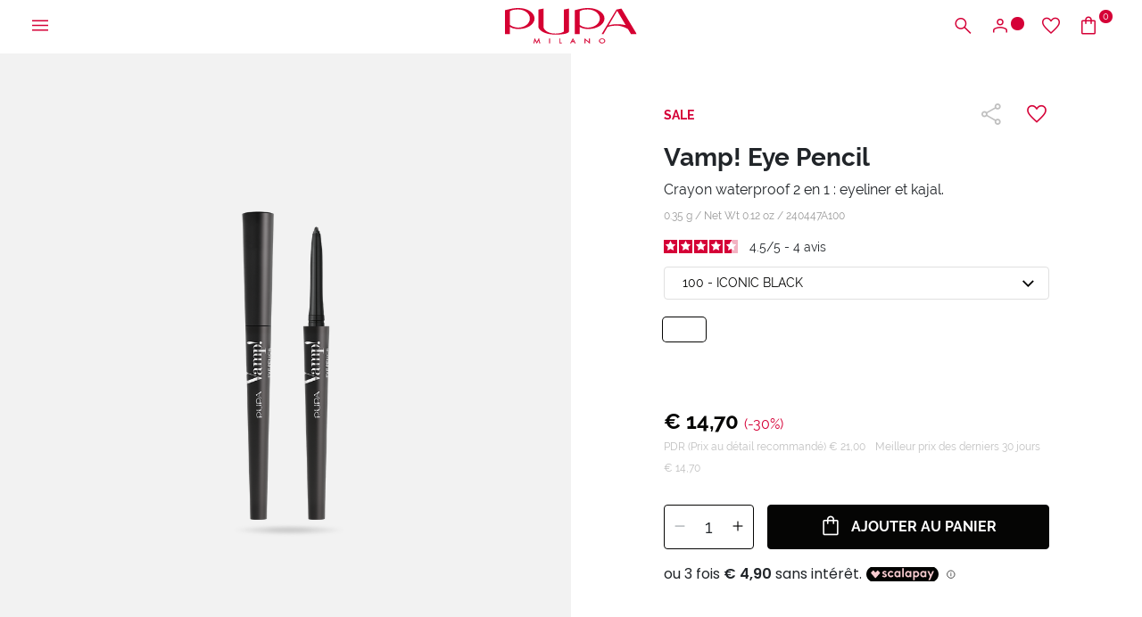

--- FILE ---
content_type: text/html;charset=UTF-8
request_url: https://www.pupa.fr/vamp-eye-pencil/240447A000.html?dwvar_240447A000_Colore=100&cgid=soglia-free-shipping-fr&prefn=Linea&prefv=Vamp%21
body_size: 31726
content:
<!DOCTYPE html>
<html lang="fr">
<head>
<!--[if gt IE 9]><!-->
<script>//common/scripts.isml</script>
<script defer type="text/javascript" src="/on/demandware.static/Sites-PUPA_FR_SFRA-Site/-/fr_FR/v1764325994791/js/vendor.js"></script>
<script defer type="text/javascript" src="/on/demandware.static/Sites-PUPA_FR_SFRA-Site/-/fr_FR/v1764325994791/js/main.js"></script>


<!--<![endif]-->



<script id="Cookiebot"
        src="https://consent.cookiebot.com/uc.js"
        data-cbid="4d9f64f5-5931-42f2-bd40-87a949508fc3"
        data-culture="fr"
        type="text/javascript" async></script>


<script type="text/javascript">
    (function(d,w,s,u,y,z) { y=d.createElement(s);
        z=d.getElementsByTagName(s)[0]; y.src=u; y.type="text/javascript"; y.async=1; z.parentNode.insertBefore(y,z);
    })(document,window,"script","https://assets.livestory.io/dist/livestory-pupa.min.js");
</script>


<script>
    (function(h,o,t,j,a,r){
        h.hj=h.hj||function(){(h.hj.q=h.hj.q||[]).push(arguments)};
        h._hjSettings={hjid:3474421,hjsv:6};
        a=o.getElementsByTagName('head')[0];
        r=o.createElement('script');r.async=1;
        r.src=t+h._hjSettings.hjid+j+h._hjSettings.hjsv;
        a.appendChild(r);
    })(window,document,'https://static.hotjar.com/c/hotjar-','.js?sv=');
</script>




<!-- Google tag (gtag.js) -->
                <script async src="https://www.googletagmanager.com/gtag/js?id=GTM-5VMZKBL"></script>
                <script>
                window.dataLayer = window.dataLayer || [];
                function gtag(){dataLayer.push(arguments);}
                gtag('consent', 'default', {
                        'ad_personalization': 'denied',
                        'ad_storage': 'denied',
                        'ad_user_data': 'denied',
                        'analytics_storage': 'denied',
                        'functionality_storage': 'denied',
                        'personalization_storage': 'denied',
                        'security_storage': 'granted',
                        'wait_for_update': 500,
                });
                gtag("set", "ads_data_redaction", true);
                gtag("set", "url_passthrough", false);
                </script>

                <!-- Google Tag Manager -->
                <script>(function(w,d,s,l,i){w[l]=w[l]||[];w[l].push({'gtm.start':new Date().getTime(),event:'gtm.js'});var f=d.getElementsByTagName(s)[0], j=d.createElement(s),dl=l!='dataLayer'?'&l='+l:'';j.async=true;j.src= 'https://www.googletagmanager.com/gtm.js?id='+i+dl;f.parentNode.insertBefore(j,f);})(window,document,'script','dataLayer','GTM-5VMZKBL');</script>
                <!-- End Google Tag Manager -->


    <script>
    async function hash(string) {
        if (string !== 'loggedout') {
            const utf8 = new TextEncoder().encode(string);
            return crypto.subtle.digest('SHA-256', utf8).then((hashBuffer) => {
                const hashArray = Array.from(new Uint8Array(hashBuffer));
                const hashHex = hashArray
                    .map((bytes) => bytes.toString(16).padStart(2, '0'))
                    .join('');
                return hashHex;
            });
        } else {
            return string;
        }
    }

    window.addEventListener('load', function() {
        const email = "loggedout";
        hash(email).then((hex) =>  gtag("event", "PupaSetup", {SHA256_hashed_userEmail: hex}));
    });
</script>



<meta charset=UTF-8>

<meta http-equiv="x-ua-compatible" content="ie=edge">

<meta name="viewport" content="width=device-width, initial-scale=1, minimum-scale=1, maximum-scale=2">

<meta name="theme-color" content="#D50037">

<meta name="apple-itunes-app" content="app-id=560772892, app-argument=https://itunes.apple.com/it/app/pupa-milano-make-up-nail-art/id560772892">



    <title>
        Crayon pour les yeux Eyeliner et Kajal Vamp! Eye Pencil - PUPA Milano
    </title>


<meta name="description" content="Title Seo	D&eacute;couvrez le crayon Vamp! Eye Pencil : &agrave; tr&egrave;s longue tenue, il r&eacute;siste &agrave; l&rsquo;eau et &agrave; la transpiration. Sans transfert, il ne cr&eacute;e pas de bavures disgracieuses. Il peut &ecirc;tre employ&eacute; tant comme eyeliner pour dessiner le contour des yeux que comme kajal pour intensifier le regard." />

<meta name="keywords" content="" />





<meta property="og:image" content="/on/demandware.static/Sites-PUPA_FR_SFRA-Site/-/default/dw873ee30c/images/logos/logo_white.svg" />
<meta property="og:type" content="website" />
<meta property="og:description" content="Title Seo	D&eacute;couvrez le crayon Vamp! Eye Pencil : &agrave; tr&egrave;s longue tenue, il r&eacute;siste &agrave; l&rsquo;eau et &agrave; la transpiration. Sans transfert, il ne cr&eacute;e pas de bavures disgracieuses. Il peut &ecirc;tre employ&eacute; tant comme eyeliner pour dessiner le contour des yeux que comme kajal pour intensifier le regard." />
<meta property="og:title" content="Crayon pour les yeux Eyeliner et Kajal Vamp! Eye Pencil - PUPA Milano" />


<meta name="twitter:card" content="summary_large_image" />
<meta name="twitter:title" content="Crayon pour les yeux Eyeliner et Kajal Vamp! Eye Pencil - PUPA Milano" />
<meta name="twitter:image" content="/on/demandware.static/Sites-PUPA_FR_SFRA-Site/-/default/dw873ee30c/images/logos/logo_white.svg" />



<link rel="icon" type="image/png" href="/on/demandware.static/Sites-PUPA_FR_SFRA-Site/-/default/dw50a78ed8/images/favicons/favicon-196x196.png" sizes="196x196" />
<link rel="icon" type="image/png" href="/on/demandware.static/Sites-PUPA_FR_SFRA-Site/-/default/dw4a34fad6/images/favicons/favicon-96x96.png" sizes="96x96" />
<link rel="icon" type="image/png" href="/on/demandware.static/Sites-PUPA_FR_SFRA-Site/-/default/dw1bcceb10/images/favicons/favicon-32x32.png" sizes="32x32" />
<link rel="icon" type="image/png" href="/on/demandware.static/Sites-PUPA_FR_SFRA-Site/-/default/dw2c5d921a/images/favicons/favicon-16x16.png" sizes="16x16" />
<link rel="icon" type="image/png" href="/on/demandware.static/Sites-PUPA_FR_SFRA-Site/-/default/dwb3a401df/images/favicons/favicon-128.png" sizes="128x128" />
<link rel="apple-touch-icon" href="/on/demandware.static/Sites-PUPA_FR_SFRA-Site/-/default/dw0a9779d8/images/favicons/apple-touch-icon.png" sizes="180x180" />



    
        <link rel="preload" as="image" href="https://www.pupa.fr/dw/image/v2/BBKJ_PRD/on/demandware.static/-/Sites-masterCatalog_Pupa/default/dw0ee46659/Immagini/zoom/240447A100_8011607354801_Vamp_eyepencil_big_08092021174658.png?sw=768" media="screen and (max-width: 768px)" fetchpriority="high">
    

    
        <link rel="preload" as="image" href="https://www.pupa.fr/dw/image/v2/BBKJ_PRD/on/demandware.static/-/Sites-masterCatalog_Pupa/default/dw0ee46659/Immagini/zoom/240447A100_8011607354801_Vamp_eyepencil_big_08092021174658.png?sw=1024" media="screen and (min-width: 769px)" fetchpriority="high">
    




<link rel="preload" href="/on/demandware.static/Sites-PUPA_FR_SFRA-Site/-/fr_FR/v1764325994791/fonts/raleway/Raleway-Regular.woff2" as="font" type="font/woff2" crossorigin>
<link rel="preload" href="/on/demandware.static/Sites-PUPA_FR_SFRA-Site/-/fr_FR/v1764325994791/fonts/raleway/Raleway-Medium.woff2" as="font" type="font/woff2" crossorigin>
<link rel="preload" href="/on/demandware.static/Sites-PUPA_FR_SFRA-Site/-/fr_FR/v1764325994791/fonts/raleway/Raleway-Bold.woff2" as="font" type="font/woff2" crossorigin>
<link rel="preload" href="/on/demandware.static/Sites-PUPA_FR_SFRA-Site/-/fr_FR/v1764325994791/icons/iconfont.woff2" type="font/woff2" as="font" crossorigin>
<link rel="preload" href="/on/demandware.static/Sites-PUPA_FR_SFRA-Site/-/fr_FR/v1764325994791/icons/iconfont.woff" type="font/woff2" as="font" crossorigin>

<link rel="stylesheet preload" href="/on/demandware.static/Sites-PUPA_FR_SFRA-Site/-/fr_FR/v1764325994791/icons/icons.css" as="style" />


<link rel="preload" href="/on/demandware.static/Sites-PUPA_FR_SFRA-Site/-/default/dw3de371fa/images/logos/logo_pupa_milano.svg" as="image" />
<link rel="preload" href="/on/demandware.static/Sites-PUPA_FR_SFRA-Site/-/default/dw873ee30c/images/logos/logo_white.svg" as="image" />

<link href="/on/demandware.static/Sites-PUPA_FR_SFRA-Site/-/fr_FR/v1764325994791/css/main.css" as="style" />
<link rel="stylesheet" href="/on/demandware.static/Sites-PUPA_FR_SFRA-Site/-/fr_FR/v1764325994791/css/main.css" />

<noscript>
    <link rel="stylesheet" href="/on/demandware.static/Sites-PUPA_FR_SFRA-Site/-/fr_FR/v1764325994791/css/main.css" />
</noscript>


    <link rel="preload" as="style" href="/on/demandware.static/Sites-PUPA_FR_SFRA-Site/-/fr_FR/v1764325994791/css/detail.css" onload="this.onload=null;this.rel='stylesheet'"  />
    <noscript>
        <link rel="stylesheet" href="/on/demandware.static/Sites-PUPA_FR_SFRA-Site/-/fr_FR/v1764325994791/css/detail.css" />
    </noscript>

    <link rel="preload" as="style" href="/on/demandware.static/Sites-PUPA_FR_SFRA-Site/-/fr_FR/v1764325994791/css/netreviews.css" onload="this.onload=null;this.rel='stylesheet'"  />
    <noscript>
        <link rel="stylesheet" href="/on/demandware.static/Sites-PUPA_FR_SFRA-Site/-/fr_FR/v1764325994791/css/netreviews.css" />
    </noscript>





<!-- Marketing Cloud Analytics -->
<script type="text/javascript" async src="//7238213.collect.igodigital.com/collect.min.js"></script>
<!-- End Marketing Cloud Analytics -->




<script type="text/javascript">//<!--
/* <![CDATA[ (head-active_data.js) */
var dw = (window.dw || {});
dw.ac = {
    _analytics: null,
    _events: [],
    _category: "",
    _searchData: "",
    _anact: "",
    _anact_nohit_tag: "",
    _analytics_enabled: "true",
    _timeZone: "Europe/Paris",
    _capture: function(configs) {
        if (Object.prototype.toString.call(configs) === "[object Array]") {
            configs.forEach(captureObject);
            return;
        }
        dw.ac._events.push(configs);
    },
	capture: function() { 
		dw.ac._capture(arguments);
		// send to CQ as well:
		if (window.CQuotient) {
			window.CQuotient.trackEventsFromAC(arguments);
		}
	},
    EV_PRD_SEARCHHIT: "searchhit",
    EV_PRD_DETAIL: "detail",
    EV_PRD_RECOMMENDATION: "recommendation",
    EV_PRD_SETPRODUCT: "setproduct",
    applyContext: function(context) {
        if (typeof context === "object" && context.hasOwnProperty("category")) {
        	dw.ac._category = context.category;
        }
        if (typeof context === "object" && context.hasOwnProperty("searchData")) {
        	dw.ac._searchData = context.searchData;
        }
    },
    setDWAnalytics: function(analytics) {
        dw.ac._analytics = analytics;
    },
    eventsIsEmpty: function() {
        return 0 == dw.ac._events.length;
    }
};
/* ]]> */
// -->
</script>
<script type="text/javascript">//<!--
/* <![CDATA[ (head-cquotient.js) */
var CQuotient = window.CQuotient = {};
CQuotient.clientId = 'bbkj-PUPA_FR_SFRA';
CQuotient.realm = 'BBKJ';
CQuotient.siteId = 'PUPA_FR_SFRA';
CQuotient.instanceType = 'prd';
CQuotient.locale = 'fr_FR';
CQuotient.fbPixelId = '__UNKNOWN__';
CQuotient.activities = [];
CQuotient.cqcid='';
CQuotient.cquid='';
CQuotient.cqeid='';
CQuotient.cqlid='';
CQuotient.apiHost='api.cquotient.com';
/* Turn this on to test against Staging Einstein */
/* CQuotient.useTest= true; */
CQuotient.useTest = ('true' === 'false');
CQuotient.initFromCookies = function () {
	var ca = document.cookie.split(';');
	for(var i=0;i < ca.length;i++) {
	  var c = ca[i];
	  while (c.charAt(0)==' ') c = c.substring(1,c.length);
	  if (c.indexOf('cqcid=') == 0) {
		CQuotient.cqcid=c.substring('cqcid='.length,c.length);
	  } else if (c.indexOf('cquid=') == 0) {
		  var value = c.substring('cquid='.length,c.length);
		  if (value) {
		  	var split_value = value.split("|", 3);
		  	if (split_value.length > 0) {
			  CQuotient.cquid=split_value[0];
		  	}
		  	if (split_value.length > 1) {
			  CQuotient.cqeid=split_value[1];
		  	}
		  	if (split_value.length > 2) {
			  CQuotient.cqlid=split_value[2];
		  	}
		  }
	  }
	}
}
CQuotient.getCQCookieId = function () {
	if(window.CQuotient.cqcid == '')
		window.CQuotient.initFromCookies();
	return window.CQuotient.cqcid;
};
CQuotient.getCQUserId = function () {
	if(window.CQuotient.cquid == '')
		window.CQuotient.initFromCookies();
	return window.CQuotient.cquid;
};
CQuotient.getCQHashedEmail = function () {
	if(window.CQuotient.cqeid == '')
		window.CQuotient.initFromCookies();
	return window.CQuotient.cqeid;
};
CQuotient.getCQHashedLogin = function () {
	if(window.CQuotient.cqlid == '')
		window.CQuotient.initFromCookies();
	return window.CQuotient.cqlid;
};
CQuotient.trackEventsFromAC = function (/* Object or Array */ events) {
try {
	if (Object.prototype.toString.call(events) === "[object Array]") {
		events.forEach(_trackASingleCQEvent);
	} else {
		CQuotient._trackASingleCQEvent(events);
	}
} catch(err) {}
};
CQuotient._trackASingleCQEvent = function ( /* Object */ event) {
	if (event && event.id) {
		if (event.type === dw.ac.EV_PRD_DETAIL) {
			CQuotient.trackViewProduct( {id:'', alt_id: event.id, type: 'raw_sku'} );
		} // not handling the other dw.ac.* events currently
	}
};
CQuotient.trackViewProduct = function(/* Object */ cqParamData){
	var cq_params = {};
	cq_params.cookieId = CQuotient.getCQCookieId();
	cq_params.userId = CQuotient.getCQUserId();
	cq_params.emailId = CQuotient.getCQHashedEmail();
	cq_params.loginId = CQuotient.getCQHashedLogin();
	cq_params.product = cqParamData.product;
	cq_params.realm = cqParamData.realm;
	cq_params.siteId = cqParamData.siteId;
	cq_params.instanceType = cqParamData.instanceType;
	cq_params.locale = CQuotient.locale;
	
	if(CQuotient.sendActivity) {
		CQuotient.sendActivity(CQuotient.clientId, 'viewProduct', cq_params);
	} else {
		CQuotient.activities.push({activityType: 'viewProduct', parameters: cq_params});
	}
};
/* ]]> */
// -->
</script>



</head>
<body>

<!-- Google Tag Manager (noscript) -->
                <noscript><iframe src="https://www.googletagmanager.com/ns.html?id=GTM-5VMZKBL" height="0" width="0" style="display:none;visibility:hidden"></iframe></noscript>
                <!-- End Google Tag Manager (noscript) -->
            
<div class="page" data-action="Product-ShowInCategory" data-querystring="cgid=soglia-free-shipping-fr&amp;dwvar_240447A000_Colore=100&amp;pid=240447A000" >





    






























<div class="modal right-sidebar fade sm-full" id="loginSidebar" tabindex="-1" aria-labelledby="loginSidebarLabel">
    <div class="modal-dialog">
        <div class="modal-content">
            <div class="modal-header">
                <div class="modal-title text-left text-uppercase" id="loginSidebarLabel">
                    MyPupa
                </div>

                <button type="button" class="close" data-dismiss="modal" aria-label="Close">
                    <span class="icon icon-close"></span>
                </button>
            </div>

            <div class="modal-body p-0">
                <div class="login-section">
                    <div class="title font-weight-bold text-uppercase mb-3">
                        Acc&eacute;dez &agrave; votre compte MyPupa
                    </div>

                    <form action="/on/demandware.store/Sites-PUPA_FR_SFRA-Site/fr_FR/Account-Login?rurl=1"
                          class="login mb-3"
                          method="POST"
                          name="login-form" novalidate>

                        <div class="form-group input-group required">
                            














    <label class="form-control-label " for="dwfrm_login_login_emailLogin">
        <span>Adresse e-mail</span>

        <span class="required-indicator">*</span>
    </label>




    <input
        type="email"
        class="form-control "
        id="dwfrm_login_login_emailLogin"

    

    
    
        placeholder="Saisissez votre e-mail"
    

    

    

    

    
        required
    

    

    
        autocomplete="username"
    

    
    
        data-missing-error="Champ obligatoire."
    

    
        data-pattern-mismatch="Saisissez une adresse e-mail correcte."
    

    

    
    

    
    
        name="dwfrm_login_login_emailLogin" required aria-required="true" value="" maxLength="2147483647" pattern="[\w.%+\-]+@[\w.\-]+\.[\w]{2,6}$"
    

    

    
    />

    
    
        <div class="description">
            
        </div>
    

    
    <div class="invalid-feedback" id="invalid-dwfrm_login_login_emailLogin"></div>




                        </div>

                        <div
                            class="form-group input-group required">
                            














    <label class="form-control-label " for="dwfrm_login_login_passwordLogin">
        <span>Mot de passe</span>

        <span class="required-indicator">*</span>
    </label>




    <input
        type="password"
        class="form-control "
        id="dwfrm_login_login_passwordLogin"

    

    
    
        placeholder="Saisissez votre mot de passe"
    

    

    

    

    
        required
    

    

    
        autocomplete="current-password"
    

    
    
        data-missing-error="Champ obligatoire."
    

    

    
        data-range-error="8 - 255 caract&egrave;res"
    

    
    

    
    
        name="dwfrm_login_login_passwordLogin" required aria-required="true" value="" maxLength="255" minLength="8"
    

    

    
    />

    
    

    
    <div class="invalid-feedback" id="invalid-dwfrm_login_login_passwordLogin"></div>




                        </div>

                        <a
                            id="password-reset"
                            class="pp-link text-xs font-weight-bold d-block mb-4"
                            title="Mot de passe oubli&eacute;?"
                            data-toggle="modal"
                            href="/on/demandware.store/Sites-PUPA_FR_SFRA-Site/fr_FR/Account-PasswordResetDialogForm"
                            data-target="#requestPasswordResetModal"
                            data-dismiss="modal">
                            Mot de passe oubli&eacute;?
                        </a>

                        <input type="hidden" name="csrf_token" value="Jc8fUmJCrp8tmVlIym2rS0OXmpPkK5RORWWznsIAKu_Mucm8WJ8Db1_gOqA4vgRBKW3AQAxEMhCQal3hflFh2PE8lYOXpK27INrSsK053BKOKSC5CQhAyFfkPNLSHX436qG7ndC_UXi1e1sZ62AHs4Q_xDIfhcXXDIohHCTnUo-mhdxltQ4="/>

                        














<button
    type="submit"
    

    

    

    

    class="btn btn-primary-black position-relative"
    value="">
    
        <span>Connexion</span>
    

    

    

    
        <span class="icon icon-long-arrow-right position-absolute pp-lh-1 pp-top-0 pp-right-0 mt-1 mr-3"></span>
    
</button>






                    </form>

                    <div class="text-uppercase mb-3">
                        ou
                        utiliser google pour vous connecter
                    </div>

                    <a href="https://www.pupa.fr/on/demandware.store/Sites-PUPA_FR_SFRA-Site/fr_FR/Login-OAuthLogin?oauthProvider=Google&amp;oauthLoginTargetEndPoint=1"
                       class="btn btn-block btn-primary-google">
                        <span class="icon-label">
                            <img data-src="/on/demandware.static/Sites-PUPA_FR_SFRA-Site/-/default/dwdcb9eae2/images/google.svg" class="lazyload">
                            Se connecter avec Google
                        </span>
                    </a>
                </div>

                <div class="pp-border-top"></div>

                <div class="signup-section">
                    <div class="title font-weight-bold text-uppercase mb-2">
                        Vous n&rsquo;&ecirc;tes pas encore enregistr&eacute;e?
                    </div>

                    
    
    <div class="content-asset"><!-- dwMarker="content" dwContentID="fdb3606fa192e904a03f9d5c92" -->
        <div class="pp-image-container mb-3
                position-relative"><img alt="pupa-discount.png" src="https://www.pupa.fr/on/demandware.static/-/Library-Sites-PUPA_FR_SHARED/default/dwb7841063/myaccount/428x251_LogIn_Desk.jpg" title="" /> <span class="position-absolute pp-center-absolute text-center text-xl font-weight-bold
                pp-color-white">15% DE RÉDUCTION SUR VOTRE PREMIER ACHAT EN LIGNE</span></div>
    </div> <!-- End content-asset -->




                    <div class="text-sm mb-3">
                        Enregistrez-vous &agrave; MyPupa pour profiter d&rsquo;offres exclusives sur vos commandes en ligne, pour cr&eacute;er votre liste d&rsquo;envies et pour acheter encore plus rapidement sur notre site.
                    </div>

                    













    <a href="/register"
        
    >


<button
    type="button"
    

    

    

    

    class="btn btn-secondary-black text-uppercase "
    value="">
    
        <span>S&rsquo;enregistrer</span>
    

    

    

    
</button>


    </a>





                </div>
            </div>
        </div><!-- modal-content -->
    </div><!-- modal-dialog -->
</div><!-- modal -->


    
        <div class="modal fade" id="requestPasswordResetModal" tabindex="-1" aria-labelledby="requestPasswordResetModalLabel" aria-hidden="true">
    <div class="modal-dialog modal-dialog-reset-password modal-dialog-centered modal-lg">
        <div class="modal-content">
            <div class="modal-header">
                <div class="modal-title text-uppercase" id="requestPasswordResetModalLabel"
                    aria-label="R&eacute;cup&eacute;rer votre mot de passe">
                    R&eacute;cup&eacute;rer votre mot de passe
                </div>

                <button type="button" class="close" data-dismiss="modal"
                        aria-label="Close dialog">
                    <span class="icon icon-close" aria-hidden="true"></span>
                </button>
            </div>

            <div class="modal-body">
                




























<form class="reset-password-form" action="/on/demandware.store/Sites-PUPA_FR_SFRA-Site/fr_FR/Account-PasswordResetDialogForm?mobile=" method="POST" name="email-form" id="email-form">
    <div class="request-password-body">
        <p>
            Saisissez l&rsquo;adresse e-mail associ&eacute;e &agrave; votre compte si vous souhaitez recevoir les instructions pour r&eacute;initialiser votre de mot de passe par e-mail.
        </p>
        <div class="form-group input-group required">
            














    <label class="form-control-label " for="reset-password-email">
        <span>E-mail</span>

        <span class="required-indicator">*</span>
    </label>




    <input
        type="email"
        class="form-control "
        id="reset-password-email"

    
        name="loginEmail"
    

    
    
        placeholder="E-mail"
    

    

    

    

    
        required
    

    

    

    
    
        data-missing-error="Champ obligatoire."
    

    
        data-pattern-mismatch="Saisissez une adresse e-mail correcte."
    

    

    
    

    
    

    
        pattern=[\w.%+\-]+@[\w.\-]+\.[\w]{2,6}$
    

    
    />

    
    

    
    <div class="invalid-feedback" id="invalid-loginEmail"></div>




        </div>
    </div>

    <div class="send-email-btn">
        














<button
    type="submit"
    

    
        id=submitEmailButton
    

    

    

    class="btn btn-primary-black "
    value="">
    
        <span>Envoyer</span>
    

    

    

    
</button>






    </div>
</form>

            </div>
        </div>
    </div>
</div>

    

    <div class="modal right-sidebar mini-cart-sidebar fade sm-full js-minicart" id="minicartSidebar" tabindex="-1" aria-labelledby="minicartSidebarLabel">
    <div class="modal-dialog">
        <div class="modal-content">

            <div class="modal-header">
                <div class="modal-title font-weight-bold text-left text-uppercase m-0" id="minicartSidebarLabel">
                    Votre panier

                    <span class="number-of-items"></span>
                </div>

                <button type="button" class="close" data-dismiss="modal" aria-label="Close">
                    <span class="icon icon-close"></span>
                </button>
            </div>

            <div class="modal-body p-0">
            </div>

        </div><!-- modal-content -->
    </div><!-- modal-dialog -->
</div><!-- modal -->




	 


	<div class="header-banner slide-up js-header-banner d-none">
    <div class="promotion-container">
        <div class="html-slot-container">
            
    
        
            <p><span style="color:#d50037;"> 👀 <strong>&nbsp;</strong></span><strong><span style="color:#ffffff;"><span style="background-color:#d50037;">BLACK FRIDAY</span></span></strong><span style="color:#d50037;">: </span><span style="color:#000000;">Jusqu'&agrave;&nbsp;</span><span style="color:#ffffff;"><strong><span style="background-color:#d50037;">-50 %</span></strong></span><span style="color:#000000;">&nbsp;+ livraison gratuite pour <strong>2</strong> produits</span><span style="color:#d50037;"><strong>&nbsp;💋</strong></span>&nbsp;&gt;&nbsp;<strong><a href="https://www.pupa.fr/promotions/black-friday/">D&eacute;couvrez</a></strong></p>
        
    

        </div>

        <button type="button" class="btn btn-link btn-close js-promo-banner-close"
                aria-label="Close header banner">
            <span class="icon icon-close" aria-hidden="true"></span>
        </button>
    </div>
</div>

 
	





<header class="js-header  header-top js-only-red">
    <nav class="nav-navigation" role="navigation">
        <div class="header-menu">
            <button class="btn menu-hamburger js-icon-hamburger">
                <span class="icon icon-hamburger"></span>
            </button>

            
                <button
                    type="button"
                    class="btn btn-icon-menu d-block d-md-none"
                    title="Chercher"
                    aria-label="Chercher"
                    aria-expanded="false"
                    data-toggle="modal"
                    data-target="#searchModal"
                >
                    <span class="icon icon-search" aria-hidden="true"></span>
                </button>
            

            
            <div class="menu-logo"
                >
                

                <a href="/home" title="PUPA Milano">
                    

                    <img class="logo-header js-logo-red js-only-red-sm"
                         src="/on/demandware.static/Sites-PUPA_FR_SFRA-Site/-/default/dw3de371fa/images/logos/logo_pupa_milano.svg"
                         alt="PUPA Milano" />

                    <img class="logo-header js-logo-white hide-sm hide-md"
                         src="/on/demandware.static/Sites-PUPA_FR_SFRA-Site/-/default/dw873ee30c/images/logos/logo_white.svg" />
                </a>

                
            </div>

            <div class="menu-icons">
                <button
                    type="button"
                    class="btn btn-icon-menu d-none d-md-block"
                    title="Chercher"
                    aria-label="Chercher"
                    aria-expanded="false"
                    data-toggle="modal"
                    data-target="#searchModal"
                >
                    <span class="icon icon-search" aria-hidden="true"></span>
                </button>

                
                    
    <button class="btn btn-user btn-icon-menu"
            type="button"
            title="Connexion / S'enregistrer"
            aria-label="Connexion / S'enregistrer"
            aria-expanded="false"
            data-toggle="modal"
            data-target="#loginSidebar">
        <span class="icon icon-user" aria-hidden="true"></span>
        <span class="icon-circle circle-animation" aria-hidden="true"></span>
    </button>



                    <a class="btn btn-icon-menu d-none d-md-block" href="/wishlist"
                        title="Liste d'envies">
                        <span class="icon icon-heart"></span>
                    </a>

                    <a class="btn btn-bag btn-icon-menu minicart-cta" href="/cart"
   title="Panier" data-action-url="/on/demandware.store/Sites-PUPA_FR_SFRA-Site/fr_FR/Cart-MiniCartShow">
    <span class="icon icon-bag"></span>

    <span class="icon-circle circle-bag minicart-quantity">
        0
    </span>
</a>

                
            </div>
        </div>

        
        <div class="container-navs-menu hide js-navs-menu">
            <div class="heading-menu">
    <div class="heading-title">
        <span class="icon icon-arrow-left font-size-1 hide js-back-menu"></span>
        <span class="title text-uppercase js-title" data-title="MENU">
            MENU
        </span>
    </div>

    <div class="border-btn">
        <button class="btn btn-link btn-close js-btn-close-menu" role="button">
            <span class="icon icon-close"></span>
        </button>
    </div>
</div>

<div class="row js-row-menu">
    <div class="col-12 col-md-4 col-categories col-category js-col-category" id="first-menu-col">
        <div class="nav nav-pills" id="v-pills-tab" role="tablist" aria-orientation="vertical">
            <div class="close-menu">
                <button class="btn btn-close js-btn-close-menu" role="button">
                    <span class="icon icon-close"></span>
                </button>
            </div>

            
                
                    
                    
                        <a href="https://www.pupa.fr/nouveautes/" class="btn btn-block nav-link nav-link-category js-link-category " id="new-arrivals" type="button" role="tab" aria-selected="false">
                            Nouveaut&eacute;s
                        </a>
                    
                
                    
                    
                        <button class="btn btn-block nav-link nav-button js-btn-category " id="makeup" data-name-category="Maquillage" data-toggle="pill" data-target="#v-pills-makeup" type="button" role="tab" aria-controls="#v-pills-makeup" aria-selected="false">
                            <span>
                                Maquillage
                            </span>
                            <span class="icon icon-arrow-right"></span>
                        </button>
                    
                
                    
                    
                        <button class="btn btn-block nav-link nav-button js-btn-category " id="skincare" data-name-category="Soins" data-toggle="pill" data-target="#v-pills-skincare" type="button" role="tab" aria-controls="#v-pills-skincare" aria-selected="false">
                            <span>
                                Soins
                            </span>
                            <span class="icon icon-arrow-right"></span>
                        </button>
                    
                
                    
                    
                        <button class="btn btn-block nav-link nav-button js-btn-category " id="suncareproducts" data-name-category="Soins Solaires" data-toggle="pill" data-target="#v-pills-suncareproducts" type="button" role="tab" aria-controls="#v-pills-suncareproducts" aria-selected="false">
                            <span>
                                Soins Solaires
                            </span>
                            <span class="icon icon-arrow-right"></span>
                        </button>
                    
                
                    
                    
                        <button class="btn btn-block nav-link nav-button js-btn-category " id="uomo" data-name-category="homme" data-toggle="pill" data-target="#v-pills-uomo" type="button" role="tab" aria-controls="#v-pills-uomo" aria-selected="false">
                            <span>
                                homme
                            </span>
                            <span class="icon icon-arrow-right"></span>
                        </button>
                    
                
                    
                    
                        <button class="btn btn-block nav-link nav-button js-btn-category " id="capelli" data-name-category="cheveux" data-toggle="pill" data-target="#v-pills-capelli" type="button" role="tab" aria-controls="#v-pills-capelli" aria-selected="false">
                            <span>
                                cheveux
                            </span>
                            <span class="icon icon-arrow-right"></span>
                        </button>
                    
                
                    
                    
                        <button class="btn btn-block nav-link nav-button js-btn-category " id="beautykits" data-name-category="Coffrets Et Id&eacute;es Cadeaux" data-toggle="pill" data-target="#v-pills-beautykits" type="button" role="tab" aria-controls="#v-pills-beautykits" aria-selected="false">
                            <span>
                                Coffrets Et Id&eacute;es Cadeaux
                            </span>
                            <span class="icon icon-arrow-right"></span>
                        </button>
                    
                
                    
                    
                        <a href="https://www.pupa.fr/editions-limitees/" class="btn btn-block nav-link nav-link-category js-link-category " id="limited-editions" type="button" role="tab" aria-selected="false">
                            Editions Limit&eacute;es
                        </a>
                    
                
                    
                    
                        <a href="https://www.pupa.fr/accessoires-et-pochettes/" class="btn btn-block nav-link nav-link-category js-link-category " id="pochette-accessori" type="button" role="tab" aria-selected="false">
                            ACCESSOIRES ET POCHETTES
                        </a>
                    
                
                    
                    
                        <a href="https://www.pupa.fr/promotions/" class="btn btn-block nav-link nav-link-category js-link-category text-red" id="promotions" type="button" role="tab" aria-selected="false">
                            Promotions
                        </a>
                    
                
                    
                    
                        <a href="https://www.pupa.fr/outlet/" class="btn btn-block nav-link nav-link-category js-link-category " id="offerte" type="button" role="tab" aria-selected="false">
                            Outlet
                        </a>
                    
                
                    
                    
                        <button class="btn btn-block nav-link nav-button js-btn-category " id="corporate_pupa" data-name-category="L&rsquo;ENTREPRISE" data-toggle="pill" data-target="#v-pills-corporate_pupa" type="button" role="tab" aria-controls="#v-pills-corporate_pupa" aria-selected="false">
                            <span>
                                L&rsquo;ENTREPRISE
                            </span>
                            <span class="icon icon-arrow-right"></span>
                        </button>
                    
                
                    
                    
                        <button class="btn btn-block nav-link nav-button js-btn-category " id="nos-services" data-name-category="Nos services" data-toggle="pill" data-target="#v-pills-nos-services" type="button" role="tab" aria-controls="#v-pills-nos-services" aria-selected="false">
                            <span>
                                Nos services
                            </span>
                            <span class="icon icon-arrow-right"></span>
                        </button>
                    
                
            
        </div>

        <div class="nav nav-icons">
    
    

    
        <a href="https://www.pupa.fr/wishlist" class="btn btn-link">
            <span class="icon icon-heart cl-red"></span>
            <span class="text-btn text-sm">
                Liste d'envies
            </span>
        </a>

        
    <a href="https://www.pupa.fr/register" class="btn btn-link js-btn-close-menu"
       data-toggle="modal" data-target="#loginSidebar">
        <span class="icon icon-user"></span>
        <span class="text-btn text-sm">
                Connexion
        </span>
    </a>


    

    
    <a class="btn btn-link" href="https://www.pupa.fr/pupaworld">
        <span class="icon icon-flag"></span>
        <span class="text-btn text-sm">
            Pupa dans le monde
        </span>
    </a>

    <a href="https://www.pupa.fr/customer-care" class="btn btn-link">
        <span class="icon icon-help"></span>
        <span class="text-btn text-sm">
            Aides et Contacts
        </span>
    </a>

    <div class="country-selector">
        <button class="btn btn-link btn-country js-btn-country text-sm" type="button" data-toggle="collapse"
        data-target="#collapseCountry" aria-expanded="false" aria-controls="collapseCountry">
    <img class="flag-country  lazyload"
         data-src="/on/demandware.static/Sites-PUPA_FR_SFRA-Site/-/fr_FR/v1764325994791/fonts/flags/4x3/fr.svg"/>
    France <span class="icon icon-arrow-bottom"></span>
</button>

<div class="collapse country-selector js-collapse-country" id="collapseCountry"  tabindex="0">
    
            
                <div class="countries">
                    <img class="flag-country lazyload"
                         data-src="/on/demandware.static/Sites-PUPA_FR_SFRA-Site/-/fr_FR/v1764325994791/fonts/flags/4x3/it.svg"/>

                    <a href="https://www.pupa.it" class="btn btn-link btn-link-site js-redirect-site"
                        
                        >
                        Italia
                    </a>
                </div>
            
    
            
                <div class="countries">
                    <img class="flag-country lazyload"
                         data-src="/on/demandware.static/Sites-PUPA_FR_SFRA-Site/-/fr_FR/v1764325994791/fonts/flags/4x3/cz.svg"/>

                    <a href="https://www.pupamilano.cz" class="btn btn-link btn-link-site js-redirect-site"
                        
                        >
                        Česk&aacute; republika
                    </a>
                </div>
            
    
            
                <div class="countries">
                    <img class="flag-country lazyload"
                         data-src="/on/demandware.static/Sites-PUPA_FR_SFRA-Site/-/fr_FR/v1764325994791/fonts/flags/4x3/de.svg"/>

                    <a href="https://www.pupamilano.com/home?src=geolocation_de" class="btn btn-link btn-link-site js-redirect-site"
                        
                        >
                        Deutschland (EN)
                    </a>
                </div>
            
    
            
                <div class="countries">
                    <img class="flag-country lazyload"
                         data-src="/on/demandware.static/Sites-PUPA_FR_SFRA-Site/-/fr_FR/v1764325994791/fonts/flags/4x3/es.svg"/>

                    <a href="https://www.pupamilano.com/home?src=geolocation_es" class="btn btn-link btn-link-site js-redirect-site"
                        
                        >
                        Espa&ntilde;a (EN)
                    </a>
                </div>
            
    
            
    
            
                <div class="countries">
                    <img class="flag-country lazyload"
                         data-src="/on/demandware.static/Sites-PUPA_FR_SFRA-Site/-/fr_FR/v1764325994791/fonts/flags/4x3/hu.svg"/>

                    <a href="https://www.pupamilano.hu" class="btn btn-link btn-link-site js-redirect-site"
                        
                        >
                        Magyarorsz&aacute;g
                    </a>
                </div>
            
    
            
                <div class="countries">
                    <img class="flag-country lazyload"
                         data-src="/on/demandware.static/Sites-PUPA_FR_SFRA-Site/-/fr_FR/v1764325994791/fonts/flags/4x3/at.svg"/>

                    <a href="https://www.pupamilano.com/home?src=geolocation_at" class="btn btn-link btn-link-site js-redirect-site"
                        
                        >
                        &Ouml;sterreich (EN)
                    </a>
                </div>
            
    
            
                <div class="countries">
                    <img class="flag-country lazyload"
                         data-src="/on/demandware.static/Sites-PUPA_FR_SFRA-Site/-/fr_FR/v1764325994791/fonts/flags/4x3/pt.svg"/>

                    <a href="https://www.pupamilano.com/home?src=geolocation_pt" class="btn btn-link btn-link-site js-redirect-site"
                        
                        >
                        Portugal (EN)
                    </a>
                </div>
            
    
            
                <div class="countries">
                    <img class="flag-country lazyload"
                         data-src="/on/demandware.static/Sites-PUPA_FR_SFRA-Site/-/fr_FR/v1764325994791/fonts/flags/4x3/ru.svg"/>

                    <a href="https://www.pupamilano.ru" class="btn btn-link btn-link-site js-redirect-site"
                        
                        >
                        Россиа
                    </a>
                </div>
            
    
            
                <div class="countries">
                    <img class="flag-country lazyload"
                         data-src="/on/demandware.static/Sites-PUPA_FR_SFRA-Site/-/fr_FR/v1764325994791/fonts/flags/4x3/ro.svg"/>

                    <a href="https://www.pupamilano.ro" class="btn btn-link btn-link-site js-redirect-site"
                        
                        >
                        Rom&acirc;nia
                    </a>
                </div>
            
    
            
                <div class="countries">
                    <img class="flag-country lazyload"
                         data-src="/on/demandware.static/Sites-PUPA_FR_SFRA-Site/-/fr_FR/v1764325994791/fonts/flags/4x3/sk.svg"/>

                    <a href="https://www.pupamilano.sk" class="btn btn-link btn-link-site js-redirect-site"
                        
                        >
                        Slovensk&aacute; Republika
                    </a>
                </div>
            
    
            
                <div class="countries">
                    <img class="flag-country lazyload"
                         data-src="/on/demandware.static/Sites-PUPA_FR_SFRA-Site/-/fr_FR/v1764325994791/fonts/flags/4x3/int.svg"/>

                    <a href="https://www.pupamilano.com" class="btn btn-link btn-link-site js-redirect-site"
                        
                            data-switch=/on/demandware.store/Sites-PUPA_FR_SFRA-Site/fr_FR/Page-SwitchLocale?locale=en
                        
                        >
                        International Website
                    </a>
                </div>
            
    
</div>

    </div>
</div>

    </div>

    <div class="col-12 col-md-4  col-categories col-sub-category js-sub-category">
        <div class="nav tab-content" id="v-pills-tabContent-subCategory">
            
                
                
            
                
                
                    <div class="tab-pane" id="v-pills-makeup" role="tabpanel" aria-labelledby="v-pills-makeup-tab">
                        
                        
                            
                                <a href="https://www.pupa.fr/maquillage/" id="makeup" class="btn  btn-block nav-link btn-all-category js-nav-link-subCategory">
                                    TOUT Maquillage
                                </a>
                            

                            

                            
                                <button class="btn btn-block nav-link nav-button  js-nav-btn-subCategory" id="makeup_eyes" data-name-category="Yeux" data-toggle="pill" data-target="#v-pills-makeup_eyes" type="button" role="tab" aria-controls="#v-pills-makeup_eyes" aria-selected="false">
                                    <span>
                                        Yeux
                                    </span>
                                    <span class="icon icon-arrow-right"></span>
                                </button>
                            
                        
                            

                            

                            
                                <button class="btn btn-block nav-link nav-button  js-nav-btn-subCategory" id="makeup_lips" data-name-category="Levres" data-toggle="pill" data-target="#v-pills-makeup_lips" type="button" role="tab" aria-controls="#v-pills-makeup_lips" aria-selected="false">
                                    <span>
                                        Levres
                                    </span>
                                    <span class="icon icon-arrow-right"></span>
                                </button>
                            
                        
                            

                            

                            
                                <button class="btn btn-block nav-link nav-button  js-nav-btn-subCategory" id="makeup_face" data-name-category="Visage" data-toggle="pill" data-target="#v-pills-makeup_face" type="button" role="tab" aria-controls="#v-pills-makeup_face" aria-selected="false">
                                    <span>
                                        Visage
                                    </span>
                                    <span class="icon icon-arrow-right"></span>
                                </button>
                            
                        
                            

                            

                            
                                <button class="btn btn-block nav-link nav-button  js-nav-btn-subCategory" id="makeup_hands" data-name-category="Ongles" data-toggle="pill" data-target="#v-pills-makeup_hands" type="button" role="tab" aria-controls="#v-pills-makeup_hands" aria-selected="false">
                                    <span>
                                        Ongles
                                    </span>
                                    <span class="icon icon-arrow-right"></span>
                                </button>
                            
                        
                            

                            

                            
                                <button class="btn btn-block nav-link nav-button  js-nav-btn-subCategory" id="palette" data-name-category="Palette" data-toggle="pill" data-target="#v-pills-palette" type="button" role="tab" aria-controls="#v-pills-palette" aria-selected="false">
                                    <span>
                                        Palette
                                    </span>
                                    <span class="icon icon-arrow-right"></span>
                                </button>
                            
                        
                    </div>
                
            
                
                
                    <div class="tab-pane" id="v-pills-skincare" role="tabpanel" aria-labelledby="v-pills-skincare-tab">
                        
                        
                            
                                <a href="https://www.pupa.fr/soins/" id="skincare" class="btn  btn-block nav-link btn-all-category js-nav-link-subCategory">
                                    TOUT Soins
                                </a>
                            

                            

                            
                                <button class="btn btn-block nav-link nav-button  js-nav-btn-subCategory" id="skincare_face" data-name-category="Soins du visage" data-toggle="pill" data-target="#v-pills-skincare_face" type="button" role="tab" aria-controls="#v-pills-skincare_face" aria-selected="false">
                                    <span>
                                        Soins du visage
                                    </span>
                                    <span class="icon icon-arrow-right"></span>
                                </button>
                            
                        
                            

                            

                            
                                <button class="btn btn-block nav-link nav-button  js-nav-btn-subCategory" id="skincare_body" data-name-category="Soins du corps" data-toggle="pill" data-target="#v-pills-skincare_body" type="button" role="tab" aria-controls="#v-pills-skincare_body" aria-selected="false">
                                    <span>
                                        Soins du corps
                                    </span>
                                    <span class="icon icon-arrow-right"></span>
                                </button>
                            
                        
                            

                            

                            
                                <button class="btn btn-block nav-link nav-button  js-nav-btn-subCategory" id="wellness" data-name-category="Bien-&Ecirc;tre" data-toggle="pill" data-target="#v-pills-wellness" type="button" role="tab" aria-controls="#v-pills-wellness" aria-selected="false">
                                    <span>
                                        Bien-&Ecirc;tre
                                    </span>
                                    <span class="icon icon-arrow-right"></span>
                                </button>
                            
                        
                            

                            

                            
                                <a href="https://www.pupa.fr/soins/vamp-eau-de-parfum/" id="vamp_edp" class="btn  btn-block nav-link nav-link-sub-category js-nav-link-subCategory">
                                    Vamp! Eau De Parfum
                                </a>
                            
                        
                    </div>
                
            
                
                
                    <div class="tab-pane" id="v-pills-suncareproducts" role="tabpanel" aria-labelledby="v-pills-suncareproducts-tab">
                        
                        
                            
                                <a href="https://www.pupa.fr/soins-solaires/" id="suncareproducts" class="btn  btn-block nav-link btn-all-category js-nav-link-subCategory">
                                    TOUT Soins Solaires
                                </a>
                            

                            

                            
                                <a href="https://www.pupa.fr/soins-solaires/protection-solaire/" id="protezione-solare" class="btn  btn-block nav-link nav-link-sub-category js-nav-link-subCategory">
                                    Protection solaire
                                </a>
                            
                        
                            

                            

                            
                                <a href="https://www.pupa.fr/soins-solaires/apres-soleil/" id="doposole" class="btn  btn-block nav-link nav-link-sub-category js-nav-link-subCategory">
                                    Apr&egrave;s-soleil
                                </a>
                            
                        
                    </div>
                
            
                
                
                    <div class="tab-pane" id="v-pills-uomo" role="tabpanel" aria-labelledby="v-pills-uomo-tab">
                        
                        
                            
                                <a href="https://www.pupa.fr/homme/" id="uomo" class="btn  btn-block nav-link btn-all-category js-nav-link-subCategory">
                                    TOUT homme
                                </a>
                            

                            

                            
                                <a href="https://www.pupa.fr/soinduvisage/" id="cura_del_viso-1-1" class="btn  btn-block nav-link nav-link-sub-category js-nav-link-subCategory">
                                    Le Soin Du Visage
                                </a>
                            
                        
                            

                            

                            
                                <a href="https://www.pupa.fr/produitsperfectionneurspourlevisage/" id="perfezionatori_viso-1-1" class="btn  btn-block nav-link nav-link-sub-category js-nav-link-subCategory">
                                    Perfectionneurs Pour Le Visage
                                </a>
                            
                        
                    </div>
                
            
                
                
                    <div class="tab-pane" id="v-pills-capelli" role="tabpanel" aria-labelledby="v-pills-capelli-tab">
                        
                        
                            
                                <a href="https://www.pupa.fr/cheveux/" id="capelli" class="btn  btn-block nav-link btn-all-category js-nav-link-subCategory">
                                    TOUT cheveux
                                </a>
                            

                            

                            
                                <a href="https://www.pupa.fr/cheveuxternesettraites/" id="capelli_spenti_trattati-1" class="btn  btn-block nav-link nav-link-sub-category js-nav-link-subCategory">
                                    Cheveux Ternes Et Trait&eacute;s
                                </a>
                            
                        
                            

                            

                            
                                <a href="https://www.pupa.fr/cuircheveluetcheveuxgras/" id="cute_capelli_grassi-1" class="btn  btn-block nav-link nav-link-sub-category js-nav-link-subCategory">
                                    Cuir Chevelu Et Cheveux Gras
                                </a>
                            
                        
                            

                            

                            
                                <a href="https://www.pupa.fr/coiffage/" id="styling-1" class="btn  btn-block nav-link nav-link-sub-category js-nav-link-subCategory">
                                    Coiffage
                                </a>
                            
                        
                            

                            

                            
                                <a href="https://www.pupa.fr/cheveuxcolores/" id="capelli_colorati-1" class="btn  btn-block nav-link nav-link-sub-category js-nav-link-subCategory">
                                    Cheveux Color&eacute;s
                                </a>
                            
                        
                            

                            

                            
                                <a href="https://www.pupa.fr/cheveux/hair-tips/" id="hair-tips-1" class="btn  btn-block nav-link nav-link-sub-category js-nav-link-subCategory">
                                    Hair Tips
                                </a>
                            
                        
                    </div>
                
            
                
                
                    <div class="tab-pane" id="v-pills-beautykits" role="tabpanel" aria-labelledby="v-pills-beautykits-tab">
                        
                        
                            
                                <a href="https://www.pupa.fr/coffrets-et-idees-cadeaux/" id="beautykits" class="btn  btn-block nav-link btn-all-category js-nav-link-subCategory">
                                    TOUT Coffrets Et Id&eacute;es Cadeaux
                                </a>
                            

                            

                            
                                <button class="btn btn-block nav-link nav-button  js-nav-btn-subCategory" id="beautykits_lines" data-name-category="Coffrets" data-toggle="pill" data-target="#v-pills-beautykits_lines" type="button" role="tab" aria-controls="#v-pills-beautykits_lines" aria-selected="false">
                                    <span>
                                        Coffrets
                                    </span>
                                    <span class="icon icon-arrow-right"></span>
                                </button>
                            
                        
                            

                            

                            
                                <button class="btn btn-block nav-link nav-button  js-nav-btn-subCategory" id="kit-make-up" data-name-category="Kit Maquillage" data-toggle="pill" data-target="#v-pills-kit-make-up" type="button" role="tab" aria-controls="#v-pills-kit-make-up" aria-selected="false">
                                    <span>
                                        Kit Maquillage
                                    </span>
                                    <span class="icon icon-arrow-right"></span>
                                </button>
                            
                        
                            

                            

                            
                                <button class="btn btn-block nav-link nav-button  js-nav-btn-subCategory" id="kit-wellness" data-name-category="Coffrets De Soin Et Bien-&Ecirc;tre" data-toggle="pill" data-target="#v-pills-kit-wellness" type="button" role="tab" aria-controls="#v-pills-kit-wellness" aria-selected="false">
                                    <span>
                                        Coffrets De Soin Et Bien-&Ecirc;tre
                                    </span>
                                    <span class="icon icon-arrow-right"></span>
                                </button>
                            
                        
                    </div>
                
            
                
                
            
                
                
            
                
                
            
                
                
            
                
                
                    <div class="tab-pane" id="v-pills-corporate_pupa" role="tabpanel" aria-labelledby="v-pills-corporate_pupa-tab">
                        
                        
                            
                                <a href="https://www.pupa.fr/l-entreprise/" id="corporate_pupa" class="btn  btn-block nav-link btn-all-category js-nav-link-subCategory">
                                    TOUT L&rsquo;ENTREPRISE
                                </a>
                            

                            

                            
                                <a href="https://www.pupa.fr/l-entreprise/we-are-pupa.-and-you%3F/" id="we-are-pupa" class="btn  btn-block nav-link nav-link-sub-category js-nav-link-subCategory">
                                    We are PUPA. And you?
                                </a>
                            
                        
                            

                            

                            
                                <a href="https://www.pupa.fr/l-entreprise/une-histoire-italienne/" id="storia-pupa" class="btn  btn-block nav-link nav-link-sub-category js-nav-link-subCategory">
                                    Une histoire italienne
                                </a>
                            
                        
                            

                            

                            
                                <a href="https://www.pupa.fr/l-entreprise/pour-soutenir-les-femmes/" id="pour-soutenir-les-femmes" class="btn  btn-block nav-link nav-link-sub-category js-nav-link-subCategory">
                                    Pour soutenir les femmes
                                </a>
                            
                        
                            

                            

                            
                                <a href="https://www.pupa.fr/l-entreprise/durabilite/" id="sostenibilit&agrave;_pupa" class="btn  btn-block nav-link nav-link-sub-category js-nav-link-subCategory">
                                    DURABILIT&Eacute;
                                </a>
                            
                        
                    </div>
                
            
                
                
                    <div class="tab-pane" id="v-pills-nos-services" role="tabpanel" aria-labelledby="v-pills-nos-services-tab">
                        
                        
                            
                                <a href="https://www.pupa.fr/nos-services/" id="nos-services" class="btn  btn-block nav-link btn-all-category js-nav-link-subCategory">
                                    TOUT Nos services
                                </a>
                            

                            

                            
                                <a href="https://www.pupa.fr/nos-services/faites-le-test-/" id="test_pupa_" class="btn  btn-block nav-link nav-link-sub-category js-nav-link-subCategory">
                                    FAITES LE TEST !
                                </a>
                            
                        
                            

                            

                            
                                <a href="https://www.pupa.fr/nos-services/personnalisez-votre-cadeau/" id="l'arte-del-regalo" class="btn  btn-block nav-link nav-link-sub-category js-nav-link-subCategory">
                                    Personnalisez votre cadeau
                                </a>
                            
                        
                            

                            

                            
                                <a href="https://www.pupa.fr/nos-services/tutoriel/" id="tutorial-pupa" class="btn  btn-block nav-link nav-link-sub-category js-nav-link-subCategory">
                                    Tutoriel
                                </a>
                            
                        
                    </div>
                
            
        </div>
    </div>

    <div class="col-12 col-md-4  col-categories col-last-subcategory js-last-subcategory">
       <div class="tab-content"  id="v-pills-tabContent-sub-category">
           
               
           
               
                   

                   
                       
                           
                           
                           

                           <div class="tab-pane" id="v-pills-makeup_eyes" role="tabpanel" aria-labelledby="v-pills-makeup_eyes-tab">
    <div class="list-link">
        
            
                <a href="https://www.pupa.fr/maquillage/yeux/" id="makeup_eyes" class="btn btn-block nav-link btn-all-category">
                    TOUT Yeux
                </a>
            
            
            <a href="https://www.pupa.fr/maquillage/yeux/mascaras/" class="btn  btn-block nav-link nav-link-last-category js-nav-link-last-category" id="makeup_eyes_mascara">
                Mascaras
            </a>
        
            
            
            <a href="https://www.pupa.fr/maquillage/yeux/fards-a-paupieres/" class="btn  btn-block nav-link nav-link-last-category js-nav-link-last-category" id="makeup_eyes_eyeshadow">
                Fards &agrave; paupi&egrave;res
            </a>
        
            
            
            <a href="https://www.pupa.fr/maquillage/yeux/bases-de-pre-maquillage/" class="btn  btn-block nav-link nav-link-last-category js-nav-link-last-category" id="makeup_eyes_primer">
                Bases de Pr&eacute;-Maquillage
            </a>
        
            
            
            <a href="https://www.pupa.fr/maquillage/yeux/crayons-pour-les-yeux/" class="btn  btn-block nav-link nav-link-last-category js-nav-link-last-category" id="makeup_eyes_eyepencil">
                Crayons pour les Yeux
            </a>
        
            
            
            <a href="https://www.pupa.fr/maquillage/yeux/eyeliners/" class="btn  btn-block nav-link nav-link-last-category js-nav-link-last-category" id="makeup_eyes_eyeliner">
                Eyeliners
            </a>
        
            
            
            <a href="https://www.pupa.fr/maquillage/yeux/sourcils/" class="btn  btn-block nav-link nav-link-last-category js-nav-link-last-category" id="makeup_eyes_eyebrow">
                Sourcils
            </a>
        
            
            
            <a href="https://www.pupa.fr/maquillage/yeux/accessoires/" class="btn  btn-block nav-link nav-link-last-category js-nav-link-last-category" id="makeup_eyes_accessorizes">
                Accessoires
            </a>
        
    </div>
    
        <div class="banner-catalog">
           <div class="position-relative"><img alt="" class="img-fluid" src="https://www.pupa.fr/on/demandware.static/-/Sites-Storefront_catalog_FR_SFRA/default/dw980dfb8d/fotoCategoria/2024/2048x1280_mascara_franchise_2.png" title="" />
<div class="editorial-banner-menu"><span class="sutitle-menu-banner"></span>
<h4 class="title-menu-banner">MASCARAS</h4>
<a class="btn btn-link
btn-link-menu-banner" href="https://www.pupa.fr/maquillage/yeux/mascaras/">Découvrez! </a></div>
</div></isprint>
        </div>
    
</div>

                       
                   
                       
                           
                           
                           

                           <div class="tab-pane" id="v-pills-makeup_lips" role="tabpanel" aria-labelledby="v-pills-makeup_lips-tab">
    <div class="list-link">
        
            
                <a href="https://www.pupa.fr/maquillage/levres/" id="makeup_lips" class="btn btn-block nav-link btn-all-category">
                    TOUT Levres
                </a>
            
            
            <a href="https://www.pupa.fr/maquillage/levres/rouges-a-levres/" class="btn  btn-block nav-link nav-link-last-category js-nav-link-last-category" id="makeup_lips_lipstick">
                Rouges &agrave; L&egrave;vres
            </a>
        
            
            
            <a href="https://www.pupa.fr/maquillage/levres/gloss/" class="btn  btn-block nav-link nav-link-last-category js-nav-link-last-category" id="makeup_lips_gloss">
                Gloss
            </a>
        
            
            
            <a href="https://www.pupa.fr/maquillage/levres/crayons-a-levres/" class="btn  btn-block nav-link nav-link-last-category js-nav-link-last-category" id="makeup_lips_lippencil">
                Crayons &agrave; L&egrave;vres
            </a>
        
            
            
            <a href="https://www.pupa.fr/maquillage/levres/accessoires/" class="btn  btn-block nav-link nav-link-last-category js-nav-link-last-category" id="makeup_lips_accessorizes">
                Accessoires
            </a>
        
    </div>
    
        <div class="banner-catalog">
           <div class="position-relative"><img alt="" class="img-fluid" src="https://www.pupa.fr/on/demandware.static/-/Sites-Storefront_catalog_FR_SFRA/default/dw63c429d5/fotoCategoria/2025/PDP_MARKER-DUO_0001_Still_02.png" title="" />
<div class="editorial-banner-menu"><span class="sutitle-menu-banner">Vamp! Maker Duo</span>
</br>
<a class="btn btn-link
btn-link-menu-banner" href="https://www.pupa.fr/vamp-marker-duo/020147A004.html"> D&eacute;couvrez </a></div>
</div></isprint>
        </div>
    
</div>

                       
                   
                       
                           
                           
                           

                           <div class="tab-pane" id="v-pills-makeup_face" role="tabpanel" aria-labelledby="v-pills-makeup_face-tab">
    <div class="list-link">
        
            
                <a href="https://www.pupa.fr/maquillage/visage/" id="makeup_face" class="btn btn-block nav-link btn-all-category">
                    TOUT Visage
                </a>
            
            
            <a href="https://www.pupa.fr/maquillage/visage/bases-de-pre-maquillage/" class="btn  btn-block nav-link nav-link-last-category js-nav-link-last-category" id="makeup_face_primer">
                Bases de Pr&eacute;-Maquillage
            </a>
        
            
            
            <a href="https://www.pupa.fr/maquillage/visage/correcteurs/" class="btn  btn-block nav-link nav-link-last-category js-nav-link-last-category" id="makeup_face_concealer">
                Correcteurs
            </a>
        
            
            
            <a href="https://www.pupa.fr/maquillage/visage/fonds-de-teint/" class="btn  btn-block nav-link nav-link-last-category js-nav-link-last-category" id="makeup_face_foundation">
                Fonds de Teint
            </a>
        
            
            
            <a href="https://www.pupa.fr/maquillage/visage/contouring/" class="btn  btn-block nav-link nav-link-last-category js-nav-link-last-category" id="makeup_face_contouring">
                Contouring
            </a>
        
            
            
            <a href="https://www.pupa.fr/maquillage/visage/cremes-bb/" class="btn  btn-block nav-link nav-link-last-category js-nav-link-last-category" id="makeup_face_bbcream">
                Cr&egrave;mes BB
            </a>
        
            
            
            <a href="https://www.pupa.fr/maquillage/visage/poudres-bronzantes/" class="btn  btn-block nav-link nav-link-last-category js-nav-link-last-category" id="makeup_face_bronzingpowder">
                Poudres Bronzantes
            </a>
        
            
            
            <a href="https://www.pupa.fr/maquillage/visage/blush/" class="btn  btn-block nav-link nav-link-last-category js-nav-link-last-category" id="makeup_face_blush">
                Blush
            </a>
        
            
            
            <a href="https://www.pupa.fr/maquillage/visage/poudres/" class="btn  btn-block nav-link nav-link-last-category js-nav-link-last-category" id="makeup_face_powder">
                Poudres
            </a>
        
            
            
            <a href="https://www.pupa.fr/maquillage/visage/illuminateurs-de-teint/" class="btn  btn-block nav-link nav-link-last-category js-nav-link-last-category" id="makeup_face_highlighter">
                Illuminateurs de teint
            </a>
        
            
            
            <a href="https://www.pupa.fr/maquillage/visage/fixateurs-de-maquillage/" class="btn  btn-block nav-link nav-link-last-category js-nav-link-last-category" id="make-up-fixer">
                Fixateurs de Maquillage
            </a>
        
            
            
            <a href="https://www.pupa.fr/maquillage/visage/accessoires/" class="btn  btn-block nav-link nav-link-last-category js-nav-link-last-category" id="makeup_face_accessorizes">
                Accessoires
            </a>
        
    </div>
    
        <div class="banner-catalog">
           <div class="position-relative">
<img class="img-fluid" src="https://www.pupa.fr/on/demandware.static/-/Sites-Storefront_catalog_FR_SFRA/default/dwef6df51c/fotoCategoria/2024/IMG_PLP_TruccoViso_Orizz_0008_Tutto.jpg" />
<div class="editorial-banner-menu">
<span
class="sutitle-menu-banner"></span>
<h4 class="title-menu-banner">Wonder me</h4>
<a href="https://www.pupa.fr/editions-limitees/wonder-me/"
class="btn btn-link
btn-link-menu-banner">
Découvrez le monde Wonder Me
</a>
</div>
</div></isprint>
        </div>
    
</div>

                       
                   
                       
                           
                           
                           

                           <div class="tab-pane" id="v-pills-makeup_hands" role="tabpanel" aria-labelledby="v-pills-makeup_hands-tab">
    <div class="list-link">
        
            
                <a href="https://www.pupa.fr/maquillage/ongles/" id="makeup_hands" class="btn btn-block nav-link btn-all-category">
                    TOUT Ongles
                </a>
            
            
            <a href="https://www.pupa.fr/maquillage/ongles/soins-ongles/" class="btn  btn-block nav-link nav-link-last-category js-nav-link-last-category" id="makeup_hands_nailcare">
                Soins Ongles
            </a>
        
            
            
            <a href="https://www.pupa.fr/maquillage/ongles/vernis-a-ongles/" class="btn  btn-block nav-link nav-link-last-category js-nav-link-last-category" id="makeup_hands_nailpolish">
                Vernis &agrave; Ongles
            </a>
        
            
            
            <a href="https://www.pupa.fr/maquillage/ongles/vernis-fixateurs/" class="btn  btn-block nav-link nav-link-last-category js-nav-link-last-category" id="makeup_hands_nailpolishfixative">
                Vernis Fixateurs
            </a>
        
            
            
            <a href="https://www.pupa.fr/maquillage/ongles/dissolvants/" class="btn  btn-block nav-link nav-link-last-category js-nav-link-last-category" id="makeup_hands_nailpolishremover">
                Dissolvants
            </a>
        
            
            
            <a href="https://www.pupa.fr/maquillage/ongles/accessoires/" class="btn  btn-block nav-link nav-link-last-category js-nav-link-last-category" id="makeup_hands_accessorizes">
                Accessoires
            </a>
        
    </div>
    
        <div class="banner-catalog">
           <div class="position-relative">
<img class="img-fluid" src="https://www.pupa.fr/on/demandware.static/-/Sites-Storefront_catalog_FR_SFRA/default/dwcb9f0ea1/fotoCategoria/2024/IMG_PLP_Mani_Orizz_01.jpg" />
<div class="editorial-banner-menu">
<span
class="sutitle-menu-banner"></span>
<h4 class="title-menu-banner">Vernis à Ongles</h4>
<a href="https://www.pupa.fr/maquillage/ongles/vernis-a-ongles/"
class="btn btn-link
btn-link-menu-banner">
Découvrez
</a>
</div>
</div></isprint>
        </div>
    
</div>

                       
                   
                       
                           
                           
                           

                           <div class="tab-pane" id="v-pills-palette" role="tabpanel" aria-labelledby="v-pills-palette-tab">
    <div class="list-link">
        
            
                <a href="https://www.pupa.fr/maquillage/palette/" id="palette" class="btn btn-block nav-link btn-all-category">
                    TOUT Palette
                </a>
            
            
            <a href="https://www.pupa.fr/maquillage/palette/palettes-pour-les-yeux/" class="btn  btn-block nav-link nav-link-last-category js-nav-link-last-category" id="palette-occhi">
                Palettes pour les yeux
            </a>
        
            
            
            <a href="https://www.pupa.fr/maquillage/palette/palette-pour-le-teint/" class="btn  btn-block nav-link nav-link-last-category js-nav-link-last-category" id="makeup_face_palette_">
                Palette pour le Teint
            </a>
        
            
            
            <a href="https://www.pupa.fr/maquillage/palette/palette-pour-les-yeux-et-le-visage/" class="btn  btn-block nav-link nav-link-last-category js-nav-link-last-category" id="palette-viso-occhi">
                Palette pour les yeux et le visage
            </a>
        
    </div>
    
        <div class="banner-catalog">
           <div class="position-relative">
<img class="img-fluid" src="https://www.pupa.fr/on/demandware.static/-/Sites-Storefront_catalog_FR_SFRA/default/dwfd516a98/fotoCategoria/2024/MAKE-UP-2048X610_PALETTE-VISO.jpg" />
<div class="editorial-banner-menu">
<span
class="sutitle-menu-banner"></span>
<h4 class="title-menu-banner">Palette</h4>
<a href="https://www.pupa.fr/maquillage/palette/"
class="btn btn-link
btn-link-menu-banner">
Découvrez
</a>
</div>
</div></isprint>
        </div>
    
</div>

                       
                   
               
           
               
                   

                   
                       
                           
                           
                           

                           <div class="tab-pane" id="v-pills-skincare_face" role="tabpanel" aria-labelledby="v-pills-skincare_face-tab">
    <div class="list-link">
        
            
                <a href="https://www.pupa.fr/soins/soins-du-visage/" id="skincare_face" class="btn btn-block nav-link btn-all-category">
                    TOUT Soins du visage
                </a>
            
            
            <a href="https://www.pupa.fr/soins/soins-du-visage/soins-anti-taches/" class="btn  btn-block nav-link nav-link-last-category js-nav-link-last-category" id="skincare_face_darkspot">
                Soins Anti-taches
            </a>
        
            
            
            <a href="https://www.pupa.fr/soins/soins-du-visage/soins-de-nuit/" class="btn  btn-block nav-link nav-link-last-category js-nav-link-last-category" id="skincare_face_night">
                Soins de Nuit
            </a>
        
            
            
            <a href="https://www.pupa.fr/soins/soins-du-visage/hydrate/" class="btn  btn-block nav-link nav-link-last-category js-nav-link-last-category" id="skincare_face_moisturize">
                Hydrate
            </a>
        
            
            
            <a href="https://www.pupa.fr/soins/soins-du-visage/soins-anti-age/" class="btn  btn-block nav-link nav-link-last-category js-nav-link-last-category" id="skincare_face_antiaging">
                Soins Anti-&acirc;ge
            </a>
        
            
            
            <a href="https://www.pupa.fr/soins/soins-du-visage/soins-des-levres/" class="btn  btn-block nav-link nav-link-last-category js-nav-link-last-category" id="skincare_face_lipcare">
                Soins des l&egrave;vres
            </a>
        
            
            
            <a href="https://www.pupa.fr/soins/soins-du-visage/lutte-contre-la-pollution/" class="btn  btn-block nav-link nav-link-last-category js-nav-link-last-category" id="combatte_losmog">
                Lutte contre la pollution
            </a>
        
            
            
            <a href="https://www.pupa.fr/soins/soins-du-visage/illuminants/" class="btn  btn-block nav-link nav-link-last-category js-nav-link-last-category" id="skincare_face_brightening">
                Illuminants
            </a>
        
            
            
            <a href="https://www.pupa.fr/soins/soins-du-visage/anti-imperfections/" class="btn  btn-block nav-link nav-link-last-category js-nav-link-last-category" id="skincare_face_antimperfection">
                Anti-imperfections
            </a>
        
            
            
            <a href="https://www.pupa.fr/soins/soins-du-visage/demaquille/" class="btn  btn-block nav-link nav-link-last-category js-nav-link-last-category" id="skincare_face_cleansing">
                D&eacute;maquille
            </a>
        
            
            
            <a href="https://www.pupa.fr/soins/soins-du-visage/traitements-repulpants/" class="btn  btn-block nav-link nav-link-last-category js-nav-link-last-category" id="skincare_face_volumizing">
                Traitements repulpants
            </a>
        
            
            
            <a href="https://www.pupa.fr/soins/soins-du-visage/soins-visage-et-demaquillants-taille-voyage/" class="btn  btn-block nav-link nav-link-last-category js-nav-link-last-category" id="travel_size_">
                Soins visage et d&eacute;maquillants taille voyage
            </a>
        
    </div>
    
        <div class="banner-catalog">
           <div class="position-relative">
<img class="img-fluid" src="https://www.pupa.fr/on/demandware.static/-/Sites-Storefront_catalog_FR_SFRA/default/dw0f3a2e4a/fotoCategoria/2024/img_antiage_orizzontale_2.jpg" />
<div class="editorial-banner-menu">
<span
class="sutitle-menu-banner"></span>
<h4 class="title-menu-banner">Soins Anti-âge</h4>
<a href="https://www.pupa.fr/soins/soins-du-visage/soins-anti-age/"
class="btn btn-link
btn-link-menu-banner">
Découvrez
</a>
</div>
</div></isprint>
        </div>
    
</div>

                       
                   
                       
                           
                           
                           

                           <div class="tab-pane" id="v-pills-skincare_body" role="tabpanel" aria-labelledby="v-pills-skincare_body-tab">
    <div class="list-link">
        
            
                <a href="https://www.pupa.fr/soins/soins-du-corps/" id="skincare_body" class="btn btn-block nav-link btn-all-category">
                    TOUT Soins du corps
                </a>
            
            
            <a href="https://www.pupa.fr/soins/soins-du-corps/raffermit-et-remodelants/" class="btn  btn-block nav-link nav-link-last-category js-nav-link-last-category" id="skincare_body_reshaping">
                Raffermit et r&eacute;modelants
            </a>
        
            
            
            <a href="https://www.pupa.fr/soins/soins-du-corps/soins-volumisants/" class="btn  btn-block nav-link nav-link-last-category js-nav-link-last-category" id="skincare_body_volumizing">
                Soins Volumisants
            </a>
        
            
            
            <a href="https://www.pupa.fr/soins/soins-du-corps/soins-anti-cellulite/" class="btn  btn-block nav-link nav-link-last-category js-nav-link-last-category" id="skincare_body_cellulite">
                Soins Anti-cellulite
            </a>
        
            
            
            <a href="https://www.pupa.fr/soins/soins-du-corps/hydrater-et-nourrir/" class="btn  btn-block nav-link nav-link-last-category js-nav-link-last-category" id="skincare_body_moisturizenourishment">
                Hydrater et Nourrir
            </a>
        
            
            
            <a href="https://www.pupa.fr/soins/soins-du-corps/enlumineurs-pour-le-corps/" class="btn  btn-block nav-link nav-link-last-category js-nav-link-last-category" id="illuminanti_corpo">
                Enlumineurs pour le corps
            </a>
        
    </div>
    
        <div class="banner-catalog">
           <div class="position-relative">
<img class="img-fluid" src="https://www.pupa.fr/on/demandware.static/-/Sites-Storefront_catalog_FR_SFRA/default/dwd039d2cf/fotoCategoria/2024/img_volumizzanti_orizzontale_1.jpg" />
<div class="editorial-banner-menu">
<span
class="sutitle-menu-banner"></span>
<h4 class="title-menu-banner">Soins Volumisants</h4>
<a href="https://www.pupa.fr/soins/soins-du-corps/soins-volumisants/"
class="btn btn-link
btn-link-menu-banner">
Découvrez
</a>
</div>
</div></isprint>
        </div>
    
</div>

                       
                   
                       
                           
                           
                           

                           <div class="tab-pane" id="v-pills-wellness" role="tabpanel" aria-labelledby="v-pills-wellness-tab">
    <div class="list-link">
        
            
                <a href="https://www.pupa.fr/soins/bien-etre/" id="wellness" class="btn btn-block nav-link btn-all-category">
                    TOUT Bien-&Ecirc;tre
                </a>
            
            
            <a href="https://www.pupa.fr/soins/bien-etre/cremes-et-laits-pour-le-corps/" class="btn  btn-block nav-link nav-link-last-category js-nav-link-last-category" id="bath&amp;body_categories_bodycreams">
                Cr&egrave;mes et laits pour le corps
            </a>
        
            
            
            <a href="https://www.pupa.fr/soins/bien-etre/bain-et-douche/" class="btn  btn-block nav-link nav-link-last-category js-nav-link-last-category" id="bath&amp;body_categories_bathshower">
                Bain et Douche
            </a>
        
            
            
            <a href="https://www.pupa.fr/soins/bien-etre/gommages-et-exfoliants/" class="btn  btn-block nav-link nav-link-last-category js-nav-link-last-category" id="bath&amp;body_categories_scrubs">
                Gommages et Exfoliants
            </a>
        
            
            
            <a href="https://www.pupa.fr/soins/bien-etre/eaux-parfumees/" class="btn  btn-block nav-link nav-link-last-category js-nav-link-last-category" id="bath&amp;body_categories_scentedwaters">
                Eaux Parfum&eacute;es
            </a>
        
    </div>
    
        <div class="banner-catalog">
           <div class="position-relative">
<img class="img-fluid" src="https://www.pupa.fr/on/demandware.static/-/Sites-Storefront_catalog_FR_SFRA/default/dwfe248e91/fotoCategoria/2024/IMG_PLP_Benessere_Orizz_Scrub.jpg" />
<div class="editorial-banner-menu">
<span
class="sutitle-menu-banner"></span>
<h4 class="title-menu-banner">Soins Gommages et Exfoliants</h4>
<a href="https://www.pupa.fr/soins/bien-etre/gommages-et-exfoliants/"
class="btn btn-link
btn-link-menu-banner">
Découvrez
</a>
</div>
</div></isprint>
        </div>
    
</div>

                       
                   
                       
                           
                           
                           

                           <div class="tab-pane" id="v-pills-vamp_edp" role="tabpanel" aria-labelledby="v-pills-vamp_edp-tab">
    <div class="list-link">
        
    </div>
    
</div>

                       
                   
               
           
               
                   

                   
                       
                           
                           
                           

                           <div class="tab-pane" id="v-pills-protezione-solare" role="tabpanel" aria-labelledby="v-pills-protezione-solare-tab">
    <div class="list-link">
        
    </div>
    
</div>

                       
                   
                       
                           
                           
                           

                           <div class="tab-pane" id="v-pills-doposole" role="tabpanel" aria-labelledby="v-pills-doposole-tab">
    <div class="list-link">
        
    </div>
    
</div>

                       
                   
               
           
               
                   

                   
                       
                           
                           
                           

                           <div class="tab-pane" id="v-pills-cura_del_viso-1-1" role="tabpanel" aria-labelledby="v-pills-cura_del_viso-1-1-tab">
    <div class="list-link">
        
    </div>
    
</div>

                       
                   
                       
                           
                           
                           

                           <div class="tab-pane" id="v-pills-perfezionatori_viso-1-1" role="tabpanel" aria-labelledby="v-pills-perfezionatori_viso-1-1-tab">
    <div class="list-link">
        
    </div>
    
</div>

                       
                   
               
           
               
                   

                   
                       
                           
                           
                           

                           <div class="tab-pane" id="v-pills-capelli_spenti_trattati-1" role="tabpanel" aria-labelledby="v-pills-capelli_spenti_trattati-1-tab">
    <div class="list-link">
        
    </div>
    
</div>

                       
                   
                       
                           
                           
                           

                           <div class="tab-pane" id="v-pills-cute_capelli_grassi-1" role="tabpanel" aria-labelledby="v-pills-cute_capelli_grassi-1-tab">
    <div class="list-link">
        
    </div>
    
</div>

                       
                   
                       
                           
                           
                           

                           <div class="tab-pane" id="v-pills-styling-1" role="tabpanel" aria-labelledby="v-pills-styling-1-tab">
    <div class="list-link">
        
    </div>
    
</div>

                       
                   
                       
                           
                           
                           

                           <div class="tab-pane" id="v-pills-capelli_colorati-1" role="tabpanel" aria-labelledby="v-pills-capelli_colorati-1-tab">
    <div class="list-link">
        
    </div>
    
</div>

                       
                   
                       
                           
                           
                           

                           <div class="tab-pane" id="v-pills-hair-tips-1" role="tabpanel" aria-labelledby="v-pills-hair-tips-1-tab">
    <div class="list-link">
        
    </div>
    
</div>

                       
                   
               
           
               
                   

                   
                       
                           
                           
                           

                           <div class="tab-pane" id="v-pills-beautykits_lines" role="tabpanel" aria-labelledby="v-pills-beautykits_lines-tab">
    <div class="list-link">
        
            
                <a href="https://www.pupa.fr/coffrets-et-idees-cadeaux/coffrets/" id="beautykits_lines" class="btn btn-block nav-link btn-all-category">
                    TOUT Coffrets
                </a>
            
            
            <a href="https://www.pupa.fr/coffrets-et-idees-cadeaux/coffrets/make-my-day-palette/" class="btn  btn-block nav-link nav-link-last-category js-nav-link-last-category" id="make-my-day">
                Make My Day Palette
            </a>
        
            
            
            <a href="https://www.pupa.fr/coffrets-et-idees-cadeaux/coffrets/pupart/" class="btn  btn-block nav-link nav-link-last-category js-nav-link-last-category" id="pupart-2022">
                Pupart
            </a>
        
            
            
            <a href="https://www.pupa.fr/coffrets-et-idees-cadeaux/coffrets/pupa-parrot/" class="btn  btn-block nav-link nav-link-last-category js-nav-link-last-category" id="parrot-23">
                Pupa Parrot
            </a>
        
    </div>
    
        <div class="banner-catalog">
           <div class="position-relative"><img alt="" class="img-fluid" src="https://www.pupa.fr/on/demandware.static/-/Sites-Storefront_catalog_FR_SFRA/default/dwe8b05bb6/fotoCategoria/2025/COMP_SCHEDA_PRODOTTO%203.jpg" title="" />
<div class="editorial-banner-menu">
<h5 class="title-menu-banner">Coffrets Maquillage</h5>
<a class="btn btn-link
btn-link-menu-banner" href="https://www.pupa.fr/coffrets-et-idees-cadeaux/coffrets/">D&eacute;couvrez </a></div>
</div></isprint>
        </div>
    
</div>

                       
                   
                       
                           
                           
                           

                           <div class="tab-pane" id="v-pills-kit-make-up" role="tabpanel" aria-labelledby="v-pills-kit-make-up-tab">
    <div class="list-link">
        
            
                <a href="https://www.pupa.fr/coffrets-et-idees-cadeaux/kit-maquillage/" id="kit-make-up" class="btn btn-block nav-link btn-all-category">
                    TOUT Kit Maquillage
                </a>
            
            
            <a href="https://www.pupa.fr/coffrets-et-idees-cadeaux/kit-maquillage/kits-maquillage---visage-yeux-et-levres/" class="btn  btn-block nav-link nav-link-last-category js-nav-link-last-category" id="kit-make-up-viso-occhi-labbra">
                Kits maquillage - Visage, Yeux et L&egrave;vres
            </a>
        
            
            
            <a href="https://www.pupa.fr/coffrets-et-idees-cadeaux/kit-maquillage/kits-maquillage---traitement/" class="btn  btn-block nav-link nav-link-last-category js-nav-link-last-category" id="kit-make-up-trattamento">
                Kits maquillage - Traitement
            </a>
        
            
            
            <a href="https://www.pupa.fr/coffrets-et-idees-cadeaux/kit-maquillage/kits-maquillage---accessoires/" class="btn  btn-block nav-link nav-link-last-category js-nav-link-last-category" id="kit-make-up-accessori">
                Kits maquillage - Accessoires
            </a>
        
    </div>
    
        <div class="banner-catalog">
           <div class="position-relative"><img alt="" src="https://www.pupa.fr/on/demandware.static/-/Sites-Storefront_catalog_FR_SFRA/default/dwd4dd5a83/fotoCategoria/2025/NATALE25_ORIZZ_02.jpg" title="" /><img alt="" class="img-fluid" src="https://www.pupa.fr/on/demandware.static/-/Sites-Storefront_catalog_FR_SFRA/default/dw209dc86e/fotoCategoria/2025/2048x1152_Kit-Makeup_Orizzontale.jpg" title="" />
<div class="editorial-banner-menu"><span class="sutitle-menu-banner"></span>
<h4 class="title-menu-banner">Kit Maquillage</h4>
<a class="btn btn-link
btn-link-menu-banner" href="https://www.pupa.fr/coffrets-et-idees-cadeaux/kit-maquillage/"> D&eacute;couvrez </a></div>
</div></isprint>
        </div>
    
</div>

                       
                   
                       
                           
                           
                           

                           <div class="tab-pane" id="v-pills-kit-wellness" role="tabpanel" aria-labelledby="v-pills-kit-wellness-tab">
    <div class="list-link">
        
            
                <a href="https://www.pupa.fr/coffrets-et-idees-cadeaux/coffrets-de-soin-et-bien-etre/" id="kit-wellness" class="btn btn-block nav-link btn-all-category">
                    TOUT Coffrets De Soin Et Bien-&Ecirc;tre
                </a>
            
            
            <a href="https://www.pupa.fr/coffrets-et-idees-cadeaux/coffrets-de-soin-et-bien-etre/flower-artist/" class="btn  btn-block nav-link nav-link-last-category js-nav-link-last-category" id="flower-artist">
                Flower Artist
            </a>
        
            
            
            <a href="https://www.pupa.fr/coffrets-et-idees-cadeaux/coffrets-de-soin-et-bien-etre/happy-box/" class="btn  btn-block nav-link nav-link-last-category js-nav-link-last-category" id="happybox">
                Happy Box
            </a>
        
            
            
            <a href="https://www.pupa.fr/coffrets-et-idees-cadeaux/coffrets-de-soin-et-bien-etre/teddyland/" class="btn  btn-block nav-link nav-link-last-category js-nav-link-last-category" id="teddyland">
                Teddyland
            </a>
        
            
            
            <a href="https://www.pupa.fr/coffrets-et-idees-cadeaux/coffrets-de-soin-et-bien-etre/let-s-bloom/" class="btn  btn-block nav-link nav-link-last-category js-nav-link-last-category" id="lets-bloom">
                Let's Bloom
            </a>
        
            
            
            <a href="https://www.pupa.fr/coffrets-et-idees-cadeaux/coffrets-de-soin-et-bien-etre/home-spa/" class="btn  btn-block nav-link nav-link-last-category js-nav-link-last-category" id="kit-home-spa">
                Home Spa
            </a>
        
    </div>
    
        <div class="banner-catalog">
           <div class="position-relative"><img alt="" class="img-fluid" src="https://www.pupa.fr/on/demandware.static/-/Sites-Storefront_catalog_FR_SFRA/default/dwc95b0c04/fotoCategoria/2025/KIT_TUB_ORIZZ.jpg" title="" />
<div class="editorial-banner-menu"><span class="sutitle-menu-banner"></span>
<h4 class="title-menu-banner">Flower Artist</h4>
<a class="btn btn-link
btn-link-menu-banner" href="https://www.pupa.fr/coffrets-et-idees-cadeaux/coffrets-de-soin-et-bien-etre/flower-artist/"> D&eacute;couvrez </a></div>
</div></isprint>
        </div>
    
</div>

                       
                   
               
           
               
           
               
           
               
           
               
           
               
                   

                   
                       
                           
                           
                           

                           <div class="tab-pane" id="v-pills-we-are-pupa" role="tabpanel" aria-labelledby="v-pills-we-are-pupa-tab">
    <div class="list-link">
        
    </div>
    
</div>

                       
                   
                       
                           
                           
                           

                           <div class="tab-pane" id="v-pills-storia-pupa" role="tabpanel" aria-labelledby="v-pills-storia-pupa-tab">
    <div class="list-link">
        
    </div>
    
</div>

                       
                   
                       
                           
                           
                           

                           <div class="tab-pane" id="v-pills-pour-soutenir-les-femmes" role="tabpanel" aria-labelledby="v-pills-pour-soutenir-les-femmes-tab">
    <div class="list-link">
        
    </div>
    
</div>

                       
                   
                       
                           
                           
                           

                           <div class="tab-pane" id="v-pills-sostenibilit&agrave;_pupa" role="tabpanel" aria-labelledby="v-pills-sostenibilit&agrave;_pupa-tab">
    <div class="list-link">
        
    </div>
    
</div>

                       
                   
               
           
               
                   

                   
                       
                           
                           
                           

                           <div class="tab-pane" id="v-pills-test_pupa_" role="tabpanel" aria-labelledby="v-pills-test_pupa_-tab">
    <div class="list-link">
        
    </div>
    
</div>

                       
                   
                       
                           
                           
                           

                           <div class="tab-pane" id="v-pills-l'arte-del-regalo" role="tabpanel" aria-labelledby="v-pills-l'arte-del-regalo-tab">
    <div class="list-link">
        
    </div>
    
</div>

                       
                   
                       
                           
                           
                           

                           <div class="tab-pane" id="v-pills-tutorial-pupa" role="tabpanel" aria-labelledby="v-pills-tutorial-pupa-tab">
    <div class="list-link">
        
    </div>
    
</div>

                       
                   
               
           
       </div>
    </div>
</div>

        </div>
    </nav>

    
</header>





<div role="main" id="maincontent" class="">

    

    <script> var hideCampaignBanner = true; </script>

    
    

    

    
    
    

    

    
    
    
    <!-- CQuotient Activity Tracking (viewProduct-cquotient.js) -->
<script type="text/javascript">//<!--
/* <![CDATA[ */
(function(){
	try {
		if(window.CQuotient) {
			var cq_params = {};
			cq_params.product = {
					id: '240447A000',
					sku: '240447A100',
					type: '',
					alt_id: ''
				};
			cq_params.realm = "BBKJ";
			cq_params.siteId = "PUPA_FR_SFRA";
			cq_params.instanceType = "prd";
			window.CQuotient.trackViewProduct(cq_params);
		}
	} catch(err) {}
})();
/* ]]> */
// -->
</script>
<script type="text/javascript">//<!--
/* <![CDATA[ (viewProduct-active_data.js) */
dw.ac._capture({id: "240447A100", type: "detail"});
/* ]]> */
// -->
</script>

        

<div class="header-pdp js-header-pdp hide">
    <div class="media">
        <picture class="container-image js-product-image-header-pdp">
            <img class="image-product-header mr-3 lazyload"
                 data-src="/on/demandware.static/-/Sites-masterCatalog_Pupa/default/dwb1483e33/Immagini/small/240447A100_8011607354801_Vamp_eyepencil_big_08092021174658.png"
                 alt="Vamp! Eye Pencil - PUPA Milano"
                 title="Vamp! Eye Pencil - PUPA Milano">
        </picture>

        <div class="media-body">
            <div class="title-product text-bold">
                Vamp! Eye Pencil
            </div>

            <div class="prices-add-to-cart">
                
                    <div class="prices">
                        
                        
    <div class="price">
        
        

<span>
    
    

    
        
    

    <span class="sales sales-list heading4 text-red">
        
        
        
            <span class="value" content="14.70">
        
        &euro; 14,70


        </span>
    </span>

    

    
        

        <del>
            <span class="strike-through list">
                <span class="value" content="21.00">
                    <span class="sr-only">
                        Price reduced from
                    </span>
                    &euro; 21,00


                    <span class="sr-only">
                        to
                    </span>
                </span>
            </span>
        </del>
    

    <span class="discount-percentage">
        
            -30%
        
   </span>

    <span class="percentage-pdp js-percentage-pdp">
        
            (-30%)
        
   </span>
</span>

    </div>


                    </div>

                    <input type="hidden" class="add-to-cart-url" value="/on/demandware.store/Sites-PUPA_FR_SFRA-Site/fr_FR/Cart-AddProduct">

<button class="btn btn-primary-black add-to-cart js-add-to-cart-pdp  "
        data-pid="240447A100"
        data-title="Panier"
        data-add-to-cart-error="Une erreur est survenue lors de l&rsquo;ajout du produit au panier."
      >
    <i class="icon icon-bag"></i>

    <span class="long-label">
        Ajouter au panier
    </span>

    <span class="short-label text-xs text-bold">
        Ajouter
    </span>
</button>



                    <button class="btn btn-primary-black btn-notify-me-modal js-btn-notifyme d-none"
          data-toggle="modal" data-target="#notifyMeModal"
        data-available-label="&lt;span class=&quot;d-none d-md-block&quot;&gt;Me pr&eacute;venir si retour en stock&lt;/span&gt;&lt;span class=&quot;d-sm-block d-md-none&quot;&gt;M&rsquo;avertir&lt;/span&gt;"
        data-notifyme-disabled-label="Pas disponible en ligne">
    

    
</button>

                
            </div>
        </div>
    </div>
</div>

<input type="hidden" name="noimage_placeholder_large" value="https://www.pupa.fr/on/demandware.static/Sites-PUPA_FR_SFRA-Site/-/default/dw38a876c7/images/noImage_Placeholder_large.png"/>
<input type="hidden" name="noimage_placeholder_medium" value="https://www.pupa.fr/on/demandware.static/Sites-PUPA_FR_SFRA-Site/-/default/dw7fc3e9ae/images/noImage_Placeholder_medium.png"/>
<input type="hidden" name="noimage_placeholder_small" value="https://www.pupa.fr/on/demandware.static/Sites-PUPA_FR_SFRA-Site/-/default/dw98507706/images/noImage_Placeholder_small.png"/>






    <script defer charset="utf-8" src="https://widgets.rr.skeepers.io/product/40fb97eb-4c27-54a4-1d04-a9e5454eceef/c74e70bb-3397-4cb8-9e3f-eed424bc5096.js"></script>




        <div class="container-fluid product-detail product-wrapper" data-pid="240447A100">
            
            <div class="row js-tracking-detail">
                
                


    <div class="d-none js-info-tracking"
         data-id = "240447A100"
         data-product-name = "Vamp! Eye Pencil"
         data-coupon = "[]"
         data-item_category = "Promotions"
         data-item_category2 = ""
         data-item_category3 = ""
         data-discount = "6.300000000000001"
         data-currency = "EUR"
         data-brand = "PUPA_FR"
         data-item_variant = "100-ICONIC BLACK"
         data-quantity = "1.0"
         data-price = "14.7"
        
    >
    </div>




                <div class="col-12 col-md-6 col-product-image js-col-product-image">
                    <div class="product-carousel js-product-carousel-sticky">
                        <div class="swiper js-swiper-product-detail">
    <div class="swiper-wrapper js-wrapper-product-detail"
         data-pid="240447A100"
         data-slides-zoom="[{&quot;alt&quot;:&quot;Vamp! Eye Pencil - PUPA Milano&quot;,&quot;url&quot;:&quot;/on/demandware.static/-/Sites-masterCatalog_Pupa/default/dw0ee46659/Immagini/zoom/240447A100_8011607354801_Vamp_eyepencil_big_08092021174658.png&quot;,&quot;index&quot;:&quot;0&quot;,&quot;title&quot;:&quot;Vamp! Eye Pencil - PUPA Milano&quot;,&quot;absURL&quot;:&quot;https://www.pupa.fr/on/demandware.static/-/Sites-masterCatalog_Pupa/default/dw0ee46659/Immagini/zoom/240447A100_8011607354801_Vamp_eyepencil_big_08092021174658.png&quot;},{&quot;alt&quot;:&quot;Vamp! Eye Pencil - PUPA Milano&quot;,&quot;url&quot;:&quot;/on/demandware.static/-/Sites-masterCatalog_Pupa/default/dwba3859fb/Immagini/zoom/240447A100_30112021175908.jpg&quot;,&quot;index&quot;:&quot;1&quot;,&quot;title&quot;:&quot;Vamp! Eye Pencil - PUPA Milano&quot;,&quot;absURL&quot;:&quot;https://www.pupa.fr/on/demandware.static/-/Sites-masterCatalog_Pupa/default/dwba3859fb/Immagini/zoom/240447A100_30112021175908.jpg&quot;},{&quot;alt&quot;:&quot;Vamp! Eye Pencil - PUPA Milano&quot;,&quot;url&quot;:&quot;/on/demandware.static/-/Sites-masterCatalog_Pupa/default/dwfbe3ed6e/Immagini/zoom/Eyepencil_Vamp_08092021180124.jpg&quot;,&quot;index&quot;:&quot;2&quot;,&quot;title&quot;:&quot;Vamp! Eye Pencil - PUPA Milano&quot;,&quot;absURL&quot;:&quot;https://www.pupa.fr/on/demandware.static/-/Sites-masterCatalog_Pupa/default/dwfbe3ed6e/Immagini/zoom/Eyepencil_Vamp_08092021180124.jpg&quot;}]">
        
        

        
        
        
            <div class="swiper-slide js-swiper-slide-product-detail" data-slide-id="0"
                 data-swiper-parallax="100%">
                

                
                    <picture>
                        <source srcset="https://www.pupa.fr/dw/image/v2/BBKJ_PRD/on/demandware.static/-/Sites-masterCatalog_Pupa/default/dw0ee46659/Immagini/zoom/240447A100_8011607354801_Vamp_eyepencil_big_08092021174658.png?sw=768" media="(max-width: 769px)" />

                        <img class="image-product js-image-swiper" src="https://www.pupa.fr/dw/image/v2/BBKJ_PRD/on/demandware.static/-/Sites-masterCatalog_Pupa/default/dw0ee46659/Immagini/zoom/240447A100_8011607354801_Vamp_eyepencil_big_08092021174658.png?sw=1024"
                             alt="Vamp! Eye Pencil - PUPA Milano image number 0" itemprop="image" data-toggle="modal" data-target="#zoomImagePDP" />
                    </picture>
                
            </div>
        
            <div class="swiper-slide js-swiper-slide-product-detail" data-slide-id="1"
                 data-swiper-parallax="100%">
                

                
                    <picture>
                        <source srcset="https://www.pupa.fr/dw/image/v2/BBKJ_PRD/on/demandware.static/-/Sites-masterCatalog_Pupa/default/dwba3859fb/Immagini/zoom/240447A100_30112021175908.jpg?sw=768" media="(max-width: 769px)" />

                        <img class="image-product js-image-swiper lazyload hide not-first-image"
                             data-src="https://www.pupa.fr/dw/image/v2/BBKJ_PRD/on/demandware.static/-/Sites-masterCatalog_Pupa/default/dwba3859fb/Immagini/zoom/240447A100_30112021175908.jpg?sw=1024" alt="Vamp! Eye Pencil - PUPA Milano image number 1" itemprop="image" data-toggle="modal" data-target="#zoomImagePDP" />
                    </picture>
                
            </div>
        
            <div class="swiper-slide js-swiper-slide-product-detail" data-slide-id="2"
                 data-swiper-parallax="100%">
                

                
                    <picture>
                        <source srcset="https://www.pupa.fr/dw/image/v2/BBKJ_PRD/on/demandware.static/-/Sites-masterCatalog_Pupa/default/dwfbe3ed6e/Immagini/zoom/Eyepencil_Vamp_08092021180124.jpg?sw=768" media="(max-width: 769px)" />

                        <img class="image-product js-image-swiper lazyload hide not-first-image"
                             data-src="https://www.pupa.fr/dw/image/v2/BBKJ_PRD/on/demandware.static/-/Sites-masterCatalog_Pupa/default/dwfbe3ed6e/Immagini/zoom/Eyepencil_Vamp_08092021180124.jpg?sw=1024" alt="Vamp! Eye Pencil - PUPA Milano image number 2" itemprop="image" data-toggle="modal" data-target="#zoomImagePDP" />
                    </picture>
                
            </div>
        

        
        

        
        
    </div>

    <div class="swiper-button-prev js-swiper-arrow  "></div>
    <div class="swiper-button-next js-swiper-arrow  "></div>
    <div class="swiper-pagination js-swiper-pagination-pdp  "></div>

</div>

                    </div>

                    
                    
                        <div class="share-wishlist">
    <div class="dropdown-share js-dropdown-share">
        <button class="btn d-none d-md-block icon icon-share no-caret js-shareDropdown" data-toggle="dropdown" aria-haspopup="true" aria-expanded="false"
              data-description="Crayon waterproof 2 en 1 : eyeliner et kajal."
              data-name="Vamp! Eye Pencil"
              data-image="/on/demandware.static/-/Sites-masterCatalog_Pupa/default/dwe5d807c2/Immagini/medium/240447A100_8011607354801_Vamp_eyepencil_big_08092021174658.png"
              data-mail="mailto:?subject=Je pense que ce lien pourrait t'int&eacute;resser!&amp;body=Bonjour, je te conseille"
        ></button>

        <button class="btn d-block d-md-none icon icon-share no-caret js-shareDropdown" type="button" data-toggle="modal" data-target="#shareModal" data-toggle="dropdown" aria-haspopup="true" aria-expanded="false"
                data-description="Crayon waterproof 2 en 1 : eyeliner et kajal."
                data-name="Vamp! Eye Pencil"
                data-image="/on/demandware.static/-/Sites-masterCatalog_Pupa/default/dwe5d807c2/Immagini/medium/240447A100_8011607354801_Vamp_eyepencil_big_08092021174658.png"
                data-mail="mailto:?subject=Je pense que ce lien pourrait t'int&eacute;resser!&amp;body=Bonjour, je te conseille"
        ></button>
        <div class="dropdown-menu js-dropdown-share-menu" aria-labelledby="shareDropdown">
                <div class="container-dropdown-item d-flex flex-wrap" data-title="Partager">
    <a class="dropdown-item js-copyLink" title="Obtenir le lien &agrave; partager" href=""
       data-success="Texte copi&eacute; dans le presse-papiers" data-error="Texte non copi&eacute; dans le presse-papiers"><span class="icon icon-copy"></span></a>
    <a class="dropdown-item js-facebook" title="Partager sur Facebook" href="" target="_blank"><span class="icon icon-facebook"></span></a>
    <a class="dropdown-item js-twitter" title="Partager sur Twitter" href="" target="_blank"><span class="icon icon-twitter"></span></a>
    <a class="dropdown-item js-pinterest" title="Partager sur Pinterest" href="" target="_blank"><span class="icon icon-pinterest"></span></a>
    <a class="dropdown-item js-mail" href="" title="Partager par e-mail" target="_blank"><span class="icon icon-email"></span></a>
</div>

        </div>
    </div>

    



    

    

<button
    class="btn btn-link btn-wishlist js-wishlist-pdp js-wishlist-tile js-add-to-wishlist"
    data-add-to-wishlist="/on/demandware.store/Sites-PUPA_FR_SFRA-Site/fr_FR/Wishlist-AddProduct"
    data-remove-from-wishlist="/on/demandware.store/Sites-PUPA_FR_SFRA-Site/fr_FR/Wishlist-RemoveProduct?pid=240447A100"
    data-pid="240447A100"
    data-title="Liste de souhaits"
    data-add-to-wishlist-error="Impossible d'ajouter le produit &agrave; votre liste de souhaits."
    data-remove-from-wishlist-error="Une erreur s'est produite lors de la suppression de ce produit de la liste de souhaits.">

    <span class="icon icon-heart-pdp icon-heart"></span>
</button>




</div>

                    
                </div>
                <div class="col-12 col-md-6 col-product-features">
                    <div class="product-features">
                        <div class="label-icons">
                            <div class="label-product">
                                


    <div class="labels">
        

        

        

        

        
            <span class="sale">
                <span class="sale-percentage">(-30%)</span> sale
            </span>
        
    </div>

    <div class="labels-icons">
        
            
        
    </div>


                            </div>

                            
                            
                                <div class="share-wishlist">
    <div class="dropdown-share js-dropdown-share">
        <button class="btn d-none d-md-block icon icon-share no-caret js-shareDropdown" data-toggle="dropdown" aria-haspopup="true" aria-expanded="false"
              data-description="Crayon waterproof 2 en 1 : eyeliner et kajal."
              data-name="Vamp! Eye Pencil"
              data-image="/on/demandware.static/-/Sites-masterCatalog_Pupa/default/dwe5d807c2/Immagini/medium/240447A100_8011607354801_Vamp_eyepencil_big_08092021174658.png"
              data-mail="mailto:?subject=Je pense que ce lien pourrait t'int&eacute;resser!&amp;body=Bonjour, je te conseille"
        ></button>

        <button class="btn d-block d-md-none icon icon-share no-caret js-shareDropdown" type="button" data-toggle="modal" data-target="#shareModal" data-toggle="dropdown" aria-haspopup="true" aria-expanded="false"
                data-description="Crayon waterproof 2 en 1 : eyeliner et kajal."
                data-name="Vamp! Eye Pencil"
                data-image="/on/demandware.static/-/Sites-masterCatalog_Pupa/default/dwe5d807c2/Immagini/medium/240447A100_8011607354801_Vamp_eyepencil_big_08092021174658.png"
                data-mail="mailto:?subject=Je pense que ce lien pourrait t'int&eacute;resser!&amp;body=Bonjour, je te conseille"
        ></button>
        <div class="dropdown-menu js-dropdown-share-menu" aria-labelledby="shareDropdown">
                <div class="container-dropdown-item d-flex flex-wrap" data-title="Partager">
    <a class="dropdown-item js-copyLink" title="Obtenir le lien &agrave; partager" href=""
       data-success="Texte copi&eacute; dans le presse-papiers" data-error="Texte non copi&eacute; dans le presse-papiers"><span class="icon icon-copy"></span></a>
    <a class="dropdown-item js-facebook" title="Partager sur Facebook" href="" target="_blank"><span class="icon icon-facebook"></span></a>
    <a class="dropdown-item js-twitter" title="Partager sur Twitter" href="" target="_blank"><span class="icon icon-twitter"></span></a>
    <a class="dropdown-item js-pinterest" title="Partager sur Pinterest" href="" target="_blank"><span class="icon icon-pinterest"></span></a>
    <a class="dropdown-item js-mail" href="" title="Partager par e-mail" target="_blank"><span class="icon icon-email"></span></a>
</div>

        </div>
    </div>

    



    

    

<button
    class="btn btn-link btn-wishlist js-wishlist-pdp js-wishlist-tile js-add-to-wishlist"
    data-add-to-wishlist="/on/demandware.store/Sites-PUPA_FR_SFRA-Site/fr_FR/Wishlist-AddProduct"
    data-remove-from-wishlist="/on/demandware.store/Sites-PUPA_FR_SFRA-Site/fr_FR/Wishlist-RemoveProduct?pid=240447A100"
    data-pid="240447A100"
    data-title="Liste de souhaits"
    data-add-to-wishlist-error="Impossible d'ajouter le produit &agrave; votre liste de souhaits."
    data-remove-from-wishlist-error="Une erreur s'est produite lors de la suppression de ce produit de la liste de souhaits.">

    <span class="icon icon-heart-pdp icon-heart"></span>
</button>




</div>

                            
                        </div>

                        <h1 class="product-name text-bold">
                            Vamp! Eye Pencil
                        </h1>

                        <p class="product-description">
                            Crayon waterproof 2 en 1 : eyeliner et kajal.
                        </p>

                        <p class="product-other-info">
                            
                                <span class="product-contenance">0.35 g / Net Wt 0.12 oz / </span>
                            

                            <span class="product-sku js-product-sku">240447A100</span>
                        </p>

                        



    

    
    <div class="skeepers_product__stars"
         data-product-id="240447A000">
    </div>





                        <div class="attributes">
                            
                            
                            
                                <div class="row" data-attr="Colore">
                                    <div class="col-12">
                                        


    <div class="attribute">
        
        <button class="btn btn-link btn-block btn-open-collapse js-btn-open-collapse" type="button" data-toggle="collapse"
        data-target="#collapseVariant"
        aria-expanded="false" aria-controls="collapseVariant">
    <div class="content-btn">
        
            
                <img class="attr-color-select js-collapse-img lazyload"
                     data-src="/on/demandware.static/-/Sites-masterCatalog_Pupa/default/dw59bca894/Immagini/swatch/240447A100_8011607354801_small_08092021181213.jpg"/>
                <span class="js-btn-text">
                 100 - ICONIC BLACK
               </span>
            
        
            
        
            
        
            
        
            
        
            
        
            
        
            
        
            
        
            
        
            
        
            
        
            
        
            
        
            
        
            
        
            
        
            
        
            
        
            
        
            
        
            
        
            
        
            
        
    </div>
    <div class="icon-btn">
        <span class="icon icon-arrow-bottom"></span>
    </div>
</button>

<div class="collapse collapse-variants js-collapse-variants" id="collapseVariant">
    <div class="card card-body p-0">
        
            <button class="btn btn-link option-select js-variant-select"
                    value="https://www.pupa.fr/on/demandware.store/Sites-PUPA_FR_SFRA-Site/fr_FR/Product-Variation?dwvar_240447A000_Colore=100&amp;pid=240447A000&amp;quantity=1"
                    data-url="https://www.pupa.fr/on/demandware.store/Sites-PUPA_FR_SFRA-Site/fr_FR/Product-Variation?dwvar_240447A000_Colore=100&amp;pid=240447A000&amp;quantity=1"
                    data-attr-value="100"
                    data-attr-variant-id="240447A100"
                    data-attr-name="ICONIC BLACK"
                    data-attr-background-url="/on/demandware.static/-/Sites-masterCatalog_Pupa/default/dw59bca894/Immagini/swatch/240447A100_8011607354801_small_08092021181213.jpg"
            >
                <img class="btn-variant lazyload"
                     data-src="/on/demandware.static/-/Sites-masterCatalog_Pupa/default/dw59bca894/Immagini/swatch/240447A100_8011607354801_small_08092021181213.jpg"/>
                <span class="text-xxs">100</span>
                <span class="text-xs">-</span>
                <span class="text-sm">ICONIC BLACK</span>
            </button>
        
            <button class="btn btn-link option-select js-variant-select"
                    value="https://www.pupa.fr/on/demandware.store/Sites-PUPA_FR_SFRA-Site/fr_FR/Product-Variation?dwvar_240447A000_Colore=101&amp;pid=240447A000&amp;quantity=1"
                    data-url="https://www.pupa.fr/on/demandware.store/Sites-PUPA_FR_SFRA-Site/fr_FR/Product-Variation?dwvar_240447A000_Colore=101&amp;pid=240447A000&amp;quantity=1"
                    data-attr-value="101"
                    data-attr-variant-id="240447A101"
                    data-attr-name="ROCKSTAR GREY"
                    data-attr-background-url="/on/demandware.static/-/Sites-masterCatalog_Pupa/default/dwd00a2d2f/Immagini/swatch/240447A101_8011607354818_small_08092021181256.jpg"
            >
                <img class="btn-variant lazyload"
                     data-src="/on/demandware.static/-/Sites-masterCatalog_Pupa/default/dwd00a2d2f/Immagini/swatch/240447A101_8011607354818_small_08092021181256.jpg"/>
                <span class="text-xxs">101</span>
                <span class="text-xs">-</span>
                <span class="text-sm">ROCKSTAR GREY</span>
            </button>
        
            <button class="btn btn-link option-select js-variant-select"
                    value="https://www.pupa.fr/on/demandware.store/Sites-PUPA_FR_SFRA-Site/fr_FR/Product-Variation?dwvar_240447A000_Colore=102&amp;pid=240447A000&amp;quantity=1"
                    data-url="https://www.pupa.fr/on/demandware.store/Sites-PUPA_FR_SFRA-Site/fr_FR/Product-Variation?dwvar_240447A000_Colore=102&amp;pid=240447A000&amp;quantity=1"
                    data-attr-value="102"
                    data-attr-variant-id="240447A102"
                    data-attr-name="AMBITIOUS PLUM"
                    data-attr-background-url="/on/demandware.static/-/Sites-masterCatalog_Pupa/default/dw1e08b1c6/Immagini/swatch/240447A102_8011607354825_small_08092021181333.jpg"
            >
                <img class="btn-variant lazyload"
                     data-src="/on/demandware.static/-/Sites-masterCatalog_Pupa/default/dw1e08b1c6/Immagini/swatch/240447A102_8011607354825_small_08092021181333.jpg"/>
                <span class="text-xxs">102</span>
                <span class="text-xs">-</span>
                <span class="text-sm">AMBITIOUS PLUM</span>
            </button>
        
            <button class="btn btn-link option-select js-variant-select"
                    value="https://www.pupa.fr/on/demandware.store/Sites-PUPA_FR_SFRA-Site/fr_FR/Product-Variation?dwvar_240447A000_Colore=103&amp;pid=240447A000&amp;quantity=1"
                    data-url="https://www.pupa.fr/on/demandware.store/Sites-PUPA_FR_SFRA-Site/fr_FR/Product-Variation?dwvar_240447A000_Colore=103&amp;pid=240447A000&amp;quantity=1"
                    data-attr-value="103"
                    data-attr-variant-id="240447A103"
                    data-attr-name="HYPNOTIC PURPLE"
                    data-attr-background-url="/on/demandware.static/-/Sites-masterCatalog_Pupa/default/dwe0ce53dc/Immagini/swatch/240447A103_8011607354832_small_08092021181447.jpg"
            >
                <img class="btn-variant lazyload"
                     data-src="/on/demandware.static/-/Sites-masterCatalog_Pupa/default/dwe0ce53dc/Immagini/swatch/240447A103_8011607354832_small_08092021181447.jpg"/>
                <span class="text-xxs">103</span>
                <span class="text-xs">-</span>
                <span class="text-sm">HYPNOTIC PURPLE</span>
            </button>
        
            <button class="btn btn-link option-select js-variant-select"
                    value="https://www.pupa.fr/on/demandware.store/Sites-PUPA_FR_SFRA-Site/fr_FR/Product-Variation?dwvar_240447A000_Colore=104&amp;pid=240447A000&amp;quantity=1"
                    data-url="https://www.pupa.fr/on/demandware.store/Sites-PUPA_FR_SFRA-Site/fr_FR/Product-Variation?dwvar_240447A000_Colore=104&amp;pid=240447A000&amp;quantity=1"
                    data-attr-value="104"
                    data-attr-variant-id="240447A104"
                    data-attr-name="IRREVERENT VIOLET"
                    data-attr-background-url="/on/demandware.static/-/Sites-masterCatalog_Pupa/default/dw57e47b33/Immagini/swatch/240447A104_8011607354849_small_08092021181520.jpg"
            >
                <img class="btn-variant lazyload"
                     data-src="/on/demandware.static/-/Sites-masterCatalog_Pupa/default/dw57e47b33/Immagini/swatch/240447A104_8011607354849_small_08092021181520.jpg"/>
                <span class="text-xxs">104</span>
                <span class="text-xs">-</span>
                <span class="text-sm">IRREVERENT VIOLET</span>
            </button>
        
            <button class="btn btn-link option-select js-variant-select"
                    value="https://www.pupa.fr/on/demandware.store/Sites-PUPA_FR_SFRA-Site/fr_FR/Product-Variation?dwvar_240447A000_Colore=105&amp;pid=240447A000&amp;quantity=1"
                    data-url="https://www.pupa.fr/on/demandware.store/Sites-PUPA_FR_SFRA-Site/fr_FR/Product-Variation?dwvar_240447A000_Colore=105&amp;pid=240447A000&amp;quantity=1"
                    data-attr-value="105"
                    data-attr-variant-id="240447A105"
                    data-attr-name="FATALE BURGUNDY"
                    data-attr-background-url="/on/demandware.static/-/Sites-masterCatalog_Pupa/default/dwc88155e6/Immagini/swatch/240447A105_8011607354856_small_08092021181602.jpg"
            >
                <img class="btn-variant lazyload"
                     data-src="/on/demandware.static/-/Sites-masterCatalog_Pupa/default/dwc88155e6/Immagini/swatch/240447A105_8011607354856_small_08092021181602.jpg"/>
                <span class="text-xxs">105</span>
                <span class="text-xs">-</span>
                <span class="text-sm">FATALE BURGUNDY</span>
            </button>
        
            <button class="btn btn-link option-select js-variant-select"
                    value="https://www.pupa.fr/on/demandware.store/Sites-PUPA_FR_SFRA-Site/fr_FR/Product-Variation?dwvar_240447A000_Colore=200&amp;pid=240447A000&amp;quantity=1"
                    data-url="https://www.pupa.fr/on/demandware.store/Sites-PUPA_FR_SFRA-Site/fr_FR/Product-Variation?dwvar_240447A000_Colore=200&amp;pid=240447A000&amp;quantity=1"
                    data-attr-value="200"
                    data-attr-variant-id="240447A200"
                    data-attr-name="SPICY GINGER"
                    data-attr-background-url="/on/demandware.static/-/Sites-masterCatalog_Pupa/default/dw8d2ad6c3/Immagini/swatch/240447A200_8011607354863_small_08092021181641.jpg"
            >
                <img class="btn-variant lazyload"
                     data-src="/on/demandware.static/-/Sites-masterCatalog_Pupa/default/dw8d2ad6c3/Immagini/swatch/240447A200_8011607354863_small_08092021181641.jpg"/>
                <span class="text-xxs">200</span>
                <span class="text-xs">-</span>
                <span class="text-sm">SPICY GINGER</span>
            </button>
        
            <button class="btn btn-link option-select js-variant-select"
                    value="https://www.pupa.fr/on/demandware.store/Sites-PUPA_FR_SFRA-Site/fr_FR/Product-Variation?dwvar_240447A000_Colore=201&amp;pid=240447A000&amp;quantity=1"
                    data-url="https://www.pupa.fr/on/demandware.store/Sites-PUPA_FR_SFRA-Site/fr_FR/Product-Variation?dwvar_240447A000_Colore=201&amp;pid=240447A000&amp;quantity=1"
                    data-attr-value="201"
                    data-attr-variant-id="240447A201"
                    data-attr-name="HOT CHESTNUT"
                    data-attr-background-url="/on/demandware.static/-/Sites-masterCatalog_Pupa/default/dw0df3a24f/Immagini/swatch/240447A201_8011607354870_small_08092021181715.jpg"
            >
                <img class="btn-variant lazyload"
                     data-src="/on/demandware.static/-/Sites-masterCatalog_Pupa/default/dw0df3a24f/Immagini/swatch/240447A201_8011607354870_small_08092021181715.jpg"/>
                <span class="text-xxs">201</span>
                <span class="text-xs">-</span>
                <span class="text-sm">HOT CHESTNUT</span>
            </button>
        
            <button class="btn btn-link option-select js-variant-select"
                    value="https://www.pupa.fr/on/demandware.store/Sites-PUPA_FR_SFRA-Site/fr_FR/Product-Variation?dwvar_240447A000_Colore=202&amp;pid=240447A000&amp;quantity=1"
                    data-url="https://www.pupa.fr/on/demandware.store/Sites-PUPA_FR_SFRA-Site/fr_FR/Product-Variation?dwvar_240447A000_Colore=202&amp;pid=240447A000&amp;quantity=1"
                    data-attr-value="202"
                    data-attr-variant-id="240447A202"
                    data-attr-name="OUTSTANDING BROWN"
                    data-attr-background-url="/on/demandware.static/-/Sites-masterCatalog_Pupa/default/dwf582ab5b/Immagini/swatch/240447A202_8011607354887_small_08092021181747.jpg"
            >
                <img class="btn-variant lazyload"
                     data-src="/on/demandware.static/-/Sites-masterCatalog_Pupa/default/dwf582ab5b/Immagini/swatch/240447A202_8011607354887_small_08092021181747.jpg"/>
                <span class="text-xxs">202</span>
                <span class="text-xs">-</span>
                <span class="text-sm">OUTSTANDING BROWN</span>
            </button>
        
            <button class="btn btn-link option-select js-variant-select"
                    value="https://www.pupa.fr/on/demandware.store/Sites-PUPA_FR_SFRA-Site/fr_FR/Product-Variation?dwvar_240447A000_Colore=203&amp;pid=240447A000&amp;quantity=1"
                    data-url="https://www.pupa.fr/on/demandware.store/Sites-PUPA_FR_SFRA-Site/fr_FR/Product-Variation?dwvar_240447A000_Colore=203&amp;pid=240447A000&amp;quantity=1"
                    data-attr-value="203"
                    data-attr-variant-id="240447A203"
                    data-attr-name="TRUE WOOD"
                    data-attr-background-url="/on/demandware.static/-/Sites-masterCatalog_Pupa/default/dw6ac1c0b0/Immagini/swatch/240447A203_8011607354894_small_08092021181856.jpg"
            >
                <img class="btn-variant lazyload"
                     data-src="/on/demandware.static/-/Sites-masterCatalog_Pupa/default/dw6ac1c0b0/Immagini/swatch/240447A203_8011607354894_small_08092021181856.jpg"/>
                <span class="text-xxs">203</span>
                <span class="text-xs">-</span>
                <span class="text-sm">TRUE WOOD</span>
            </button>
        
            <button class="btn btn-link option-select js-variant-select"
                    value="https://www.pupa.fr/on/demandware.store/Sites-PUPA_FR_SFRA-Site/fr_FR/Product-Variation?dwvar_240447A000_Colore=204&amp;pid=240447A000&amp;quantity=1"
                    data-url="https://www.pupa.fr/on/demandware.store/Sites-PUPA_FR_SFRA-Site/fr_FR/Product-Variation?dwvar_240447A000_Colore=204&amp;pid=240447A000&amp;quantity=1"
                    data-attr-value="204"
                    data-attr-variant-id="240447A204"
                    data-attr-name="SUNNY TAUPE"
                    data-attr-background-url="/on/demandware.static/-/Sites-masterCatalog_Pupa/default/dwc90b6e1f/Immagini/swatch/240447A204_8011607354900_small_08092021181931.jpg"
            >
                <img class="btn-variant lazyload"
                     data-src="/on/demandware.static/-/Sites-masterCatalog_Pupa/default/dwc90b6e1f/Immagini/swatch/240447A204_8011607354900_small_08092021181931.jpg"/>
                <span class="text-xxs">204</span>
                <span class="text-xs">-</span>
                <span class="text-sm">SUNNY TAUPE</span>
            </button>
        
            <button class="btn btn-link option-select js-variant-select"
                    value="https://www.pupa.fr/on/demandware.store/Sites-PUPA_FR_SFRA-Site/fr_FR/Product-Variation?dwvar_240447A000_Colore=205&amp;pid=240447A000&amp;quantity=1"
                    data-url="https://www.pupa.fr/on/demandware.store/Sites-PUPA_FR_SFRA-Site/fr_FR/Product-Variation?dwvar_240447A000_Colore=205&amp;pid=240447A000&amp;quantity=1"
                    data-attr-value="205"
                    data-attr-variant-id="240447A205"
                    data-attr-name="ICY TAUPE"
                    data-attr-background-url="/on/demandware.static/-/Sites-masterCatalog_Pupa/default/dwad0367ac/Immagini/swatch/240447A205_8011607354917_small_08092021182007.jpg"
            >
                <img class="btn-variant lazyload"
                     data-src="/on/demandware.static/-/Sites-masterCatalog_Pupa/default/dwad0367ac/Immagini/swatch/240447A205_8011607354917_small_08092021182007.jpg"/>
                <span class="text-xxs">205</span>
                <span class="text-xs">-</span>
                <span class="text-sm">ICY TAUPE</span>
            </button>
        
            <button class="btn btn-link option-select js-variant-select"
                    value="https://www.pupa.fr/on/demandware.store/Sites-PUPA_FR_SFRA-Site/fr_FR/Product-Variation?dwvar_240447A000_Colore=300&amp;pid=240447A000&amp;quantity=1"
                    data-url="https://www.pupa.fr/on/demandware.store/Sites-PUPA_FR_SFRA-Site/fr_FR/Product-Variation?dwvar_240447A000_Colore=300&amp;pid=240447A000&amp;quantity=1"
                    data-attr-value="300"
                    data-attr-variant-id="240447A300"
                    data-attr-name="MYSTERIOUS GREEN"
                    data-attr-background-url="/on/demandware.static/-/Sites-masterCatalog_Pupa/default/dw37210781/Immagini/swatch/240447A300_8011607354924_small_08092021182043.jpg"
            >
                <img class="btn-variant lazyload"
                     data-src="/on/demandware.static/-/Sites-masterCatalog_Pupa/default/dw37210781/Immagini/swatch/240447A300_8011607354924_small_08092021182043.jpg"/>
                <span class="text-xxs">300</span>
                <span class="text-xs">-</span>
                <span class="text-sm">MYSTERIOUS GREEN</span>
            </button>
        
            <button class="btn btn-link option-select js-variant-select"
                    value="https://www.pupa.fr/on/demandware.store/Sites-PUPA_FR_SFRA-Site/fr_FR/Product-Variation?dwvar_240447A000_Colore=301&amp;pid=240447A000&amp;quantity=1"
                    data-url="https://www.pupa.fr/on/demandware.store/Sites-PUPA_FR_SFRA-Site/fr_FR/Product-Variation?dwvar_240447A000_Colore=301&amp;pid=240447A000&amp;quantity=1"
                    data-attr-value="301"
                    data-attr-variant-id="240447A301"
                    data-attr-name="ULTIMATE MALACHITE"
                    data-attr-background-url="/on/demandware.static/-/Sites-masterCatalog_Pupa/default/dwe66b8301/Immagini/swatch/240447A301_8011607354931_small_08092021182111.jpg"
            >
                <img class="btn-variant lazyload"
                     data-src="/on/demandware.static/-/Sites-masterCatalog_Pupa/default/dwe66b8301/Immagini/swatch/240447A301_8011607354931_small_08092021182111.jpg"/>
                <span class="text-xxs">301</span>
                <span class="text-xs">-</span>
                <span class="text-sm">ULTIMATE MALACHITE</span>
            </button>
        
            <button class="btn btn-link option-select js-variant-select"
                    value="https://www.pupa.fr/on/demandware.store/Sites-PUPA_FR_SFRA-Site/fr_FR/Product-Variation?dwvar_240447A000_Colore=302&amp;pid=240447A000&amp;quantity=1"
                    data-url="https://www.pupa.fr/on/demandware.store/Sites-PUPA_FR_SFRA-Site/fr_FR/Product-Variation?dwvar_240447A000_Colore=302&amp;pid=240447A000&amp;quantity=1"
                    data-attr-value="302"
                    data-attr-variant-id="240447A302"
                    data-attr-name="SECRET GARDEN"
                    data-attr-background-url="/on/demandware.static/-/Sites-masterCatalog_Pupa/default/dw5efcb4ed/Immagini/swatch/240447A302_8011607354941_small_08092021182145.jpg"
            >
                <img class="btn-variant lazyload"
                     data-src="/on/demandware.static/-/Sites-masterCatalog_Pupa/default/dw5efcb4ed/Immagini/swatch/240447A302_8011607354941_small_08092021182145.jpg"/>
                <span class="text-xxs">302</span>
                <span class="text-xs">-</span>
                <span class="text-sm">SECRET GARDEN</span>
            </button>
        
            <button class="btn btn-link option-select js-variant-select"
                    value="https://www.pupa.fr/on/demandware.store/Sites-PUPA_FR_SFRA-Site/fr_FR/Product-Variation?dwvar_240447A000_Colore=303&amp;pid=240447A000&amp;quantity=1"
                    data-url="https://www.pupa.fr/on/demandware.store/Sites-PUPA_FR_SFRA-Site/fr_FR/Product-Variation?dwvar_240447A000_Colore=303&amp;pid=240447A000&amp;quantity=1"
                    data-attr-value="303"
                    data-attr-variant-id="240447A303"
                    data-attr-name="MINT MILK"
                    data-attr-background-url="/on/demandware.static/-/Sites-masterCatalog_Pupa/default/dw19f546a9/Immagini/swatch/240447A303_8011607354955_small_08092021182223.jpg"
            >
                <img class="btn-variant lazyload"
                     data-src="/on/demandware.static/-/Sites-masterCatalog_Pupa/default/dw19f546a9/Immagini/swatch/240447A303_8011607354955_small_08092021182223.jpg"/>
                <span class="text-xxs">303</span>
                <span class="text-xs">-</span>
                <span class="text-sm">MINT MILK</span>
            </button>
        
            <button class="btn btn-link option-select js-variant-select"
                    value="https://www.pupa.fr/on/demandware.store/Sites-PUPA_FR_SFRA-Site/fr_FR/Product-Variation?dwvar_240447A000_Colore=304&amp;pid=240447A000&amp;quantity=1"
                    data-url="https://www.pupa.fr/on/demandware.store/Sites-PUPA_FR_SFRA-Site/fr_FR/Product-Variation?dwvar_240447A000_Colore=304&amp;pid=240447A000&amp;quantity=1"
                    data-attr-value="304"
                    data-attr-variant-id="240447A304"
                    data-attr-name="MAGNETIC EMERALD"
                    data-attr-background-url="/on/demandware.static/-/Sites-masterCatalog_Pupa/default/dwe4bd375f/Immagini/swatch/240447A304_8011607354962_small_08092021182302.jpg"
            >
                <img class="btn-variant lazyload"
                     data-src="/on/demandware.static/-/Sites-masterCatalog_Pupa/default/dwe4bd375f/Immagini/swatch/240447A304_8011607354962_small_08092021182302.jpg"/>
                <span class="text-xxs">304</span>
                <span class="text-xs">-</span>
                <span class="text-sm">MAGNETIC EMERALD</span>
            </button>
        
            <button class="btn btn-link option-select js-variant-select"
                    value="https://www.pupa.fr/on/demandware.store/Sites-PUPA_FR_SFRA-Site/fr_FR/Product-Variation?dwvar_240447A000_Colore=305&amp;pid=240447A000&amp;quantity=1"
                    data-url="https://www.pupa.fr/on/demandware.store/Sites-PUPA_FR_SFRA-Site/fr_FR/Product-Variation?dwvar_240447A000_Colore=305&amp;pid=240447A000&amp;quantity=1"
                    data-attr-value="305"
                    data-attr-variant-id="240447A305"
                    data-attr-name="KING PEACOCK"
                    data-attr-background-url="/on/demandware.static/-/Sites-masterCatalog_Pupa/default/dwc5e29948/Immagini/swatch/240447A305_8011607354979_small_08092021182335.jpg"
            >
                <img class="btn-variant lazyload"
                     data-src="/on/demandware.static/-/Sites-masterCatalog_Pupa/default/dwc5e29948/Immagini/swatch/240447A305_8011607354979_small_08092021182335.jpg"/>
                <span class="text-xxs">305</span>
                <span class="text-xs">-</span>
                <span class="text-sm">KING PEACOCK</span>
            </button>
        
            <button class="btn btn-link option-select js-variant-select"
                    value="https://www.pupa.fr/on/demandware.store/Sites-PUPA_FR_SFRA-Site/fr_FR/Product-Variation?dwvar_240447A000_Colore=400&amp;pid=240447A000&amp;quantity=1"
                    data-url="https://www.pupa.fr/on/demandware.store/Sites-PUPA_FR_SFRA-Site/fr_FR/Product-Variation?dwvar_240447A000_Colore=400&amp;pid=240447A000&amp;quantity=1"
                    data-attr-value="400"
                    data-attr-variant-id="240447A400"
                    data-attr-name="MIDNIGHT BLUE"
                    data-attr-background-url="/on/demandware.static/-/Sites-masterCatalog_Pupa/default/dw9dabb7c3/Immagini/swatch/240447A400_8011607354986_small_08092021182406.jpg"
            >
                <img class="btn-variant lazyload"
                     data-src="/on/demandware.static/-/Sites-masterCatalog_Pupa/default/dw9dabb7c3/Immagini/swatch/240447A400_8011607354986_small_08092021182406.jpg"/>
                <span class="text-xxs">400</span>
                <span class="text-xs">-</span>
                <span class="text-sm">MIDNIGHT BLUE</span>
            </button>
        
            <button class="btn btn-link option-select js-variant-select"
                    value="https://www.pupa.fr/on/demandware.store/Sites-PUPA_FR_SFRA-Site/fr_FR/Product-Variation?dwvar_240447A000_Colore=401&amp;pid=240447A000&amp;quantity=1"
                    data-url="https://www.pupa.fr/on/demandware.store/Sites-PUPA_FR_SFRA-Site/fr_FR/Product-Variation?dwvar_240447A000_Colore=401&amp;pid=240447A000&amp;quantity=1"
                    data-attr-value="401"
                    data-attr-variant-id="240447A401"
                    data-attr-name="LOST IN SPACE"
                    data-attr-background-url="/on/demandware.static/-/Sites-masterCatalog_Pupa/default/dw3c73a4cd/Immagini/swatch/240447A401_8011607354993_small_08092021182439.jpg"
            >
                <img class="btn-variant lazyload"
                     data-src="/on/demandware.static/-/Sites-masterCatalog_Pupa/default/dw3c73a4cd/Immagini/swatch/240447A401_8011607354993_small_08092021182439.jpg"/>
                <span class="text-xxs">401</span>
                <span class="text-xs">-</span>
                <span class="text-sm">LOST IN SPACE</span>
            </button>
        
            <button class="btn btn-link option-select js-variant-select"
                    value="https://www.pupa.fr/on/demandware.store/Sites-PUPA_FR_SFRA-Site/fr_FR/Product-Variation?dwvar_240447A000_Colore=402&amp;pid=240447A000&amp;quantity=1"
                    data-url="https://www.pupa.fr/on/demandware.store/Sites-PUPA_FR_SFRA-Site/fr_FR/Product-Variation?dwvar_240447A000_Colore=402&amp;pid=240447A000&amp;quantity=1"
                    data-attr-value="402"
                    data-attr-variant-id="240447A402"
                    data-attr-name="SEDUCTIVE SAPPHIRE"
                    data-attr-background-url="/on/demandware.static/-/Sites-masterCatalog_Pupa/default/dw4e39bf24/Immagini/swatch/240447A402_8011607355006_small_08092021182519.jpg"
            >
                <img class="btn-variant lazyload"
                     data-src="/on/demandware.static/-/Sites-masterCatalog_Pupa/default/dw4e39bf24/Immagini/swatch/240447A402_8011607355006_small_08092021182519.jpg"/>
                <span class="text-xxs">402</span>
                <span class="text-xs">-</span>
                <span class="text-sm">SEDUCTIVE SAPPHIRE</span>
            </button>
        
            <button class="btn btn-link option-select js-variant-select"
                    value="https://www.pupa.fr/on/demandware.store/Sites-PUPA_FR_SFRA-Site/fr_FR/Product-Variation?dwvar_240447A000_Colore=403&amp;pid=240447A000&amp;quantity=1"
                    data-url="https://www.pupa.fr/on/demandware.store/Sites-PUPA_FR_SFRA-Site/fr_FR/Product-Variation?dwvar_240447A000_Colore=403&amp;pid=240447A000&amp;quantity=1"
                    data-attr-value="403"
                    data-attr-variant-id="240447A403"
                    data-attr-name="ECCENTRIC BLUE"
                    data-attr-background-url="/on/demandware.static/-/Sites-masterCatalog_Pupa/default/dw9c40a1c0/Immagini/swatch/240447A403_8011607355013_small_08092021182600.jpg"
            >
                <img class="btn-variant lazyload"
                     data-src="/on/demandware.static/-/Sites-masterCatalog_Pupa/default/dw9c40a1c0/Immagini/swatch/240447A403_8011607355013_small_08092021182600.jpg"/>
                <span class="text-xxs">403</span>
                <span class="text-xs">-</span>
                <span class="text-sm">ECCENTRIC BLUE</span>
            </button>
        
            <button class="btn btn-link option-select js-variant-select"
                    value="https://www.pupa.fr/on/demandware.store/Sites-PUPA_FR_SFRA-Site/fr_FR/Product-Variation?dwvar_240447A000_Colore=404&amp;pid=240447A000&amp;quantity=1"
                    data-url="https://www.pupa.fr/on/demandware.store/Sites-PUPA_FR_SFRA-Site/fr_FR/Product-Variation?dwvar_240447A000_Colore=404&amp;pid=240447A000&amp;quantity=1"
                    data-attr-value="404"
                    data-attr-variant-id="240447A404"
                    data-attr-name="CELESTIAL"
                    data-attr-background-url="/on/demandware.static/-/Sites-masterCatalog_Pupa/default/dw8ac5c5c8/Immagini/swatch/240447A404_8011607355020_small_08092021182632.jpg"
            >
                <img class="btn-variant lazyload"
                     data-src="/on/demandware.static/-/Sites-masterCatalog_Pupa/default/dw8ac5c5c8/Immagini/swatch/240447A404_8011607355020_small_08092021182632.jpg"/>
                <span class="text-xxs">404</span>
                <span class="text-xs">-</span>
                <span class="text-sm">CELESTIAL</span>
            </button>
        
            <button class="btn btn-link option-select js-variant-select"
                    value="https://www.pupa.fr/on/demandware.store/Sites-PUPA_FR_SFRA-Site/fr_FR/Product-Variation?dwvar_240447A000_Colore=405&amp;pid=240447A000&amp;quantity=1"
                    data-url="https://www.pupa.fr/on/demandware.store/Sites-PUPA_FR_SFRA-Site/fr_FR/Product-Variation?dwvar_240447A000_Colore=405&amp;pid=240447A000&amp;quantity=1"
                    data-attr-value="405"
                    data-attr-variant-id="240447A405"
                    data-attr-name="WHITE SNOW"
                    data-attr-background-url="/on/demandware.static/-/Sites-masterCatalog_Pupa/default/dw125a3517/Immagini/swatch/240447A405_8011607355037_small_08092021182658.jpg"
            >
                <img class="btn-variant lazyload"
                     data-src="/on/demandware.static/-/Sites-masterCatalog_Pupa/default/dw125a3517/Immagini/swatch/240447A405_8011607355037_small_08092021182658.jpg"/>
                <span class="text-xxs">405</span>
                <span class="text-xs">-</span>
                <span class="text-sm">WHITE SNOW</span>
            </button>
        
    </div>
</div>


        
        <div class="section-button-variants">
            <div class="container-filter-pdp js-container-filter-pdp" data-json-filter="null">
                
            </div>

            
                
                    <button class="btn btn-link color-attribute js-btn-color-attribute
                    active-variant"
                            alt="100-ICONIC BLACK"
                            title="100-ICONIC BLACK"
                            aria-label="S&eacute;lectionner Colore ICONIC BLACK"
                            aria-describedby="100"
                            data-url="https://www.pupa.fr/on/demandware.store/Sites-PUPA_FR_SFRA-Site/fr_FR/Product-Variation?dwvar_240447A000_Colore=100&amp;pid=240447A000&amp;quantity=1"
                            data-attr-variant-id="240447A100"
                            data-attr-value="100"
                            data-attr-name="ICONIC BLACK"
                            data-attr-background-url="/on/demandware.static/-/Sites-masterCatalog_Pupa/default/dw59bca894/Immagini/swatch/240447A100_8011607354801_small_08092021181213.jpg"
                    >
                        <span class="variant-img lazyload" selected selectable
                            data-bgset="/on/demandware.static/-/Sites-masterCatalog_Pupa/default/dw59bca894/Immagini/swatch/240447A100_8011607354801_small_08092021181213.jpg"
                        ></span>
                    </button>
                
            
                
                    <button class="btn btn-link color-attribute js-btn-color-attribute
                    "
                            alt="101-ROCKSTAR GREY"
                            title="101-ROCKSTAR GREY"
                            aria-label="S&eacute;lectionner Colore ROCKSTAR GREY"
                            aria-describedby="101"
                            data-url="https://www.pupa.fr/on/demandware.store/Sites-PUPA_FR_SFRA-Site/fr_FR/Product-Variation?dwvar_240447A000_Colore=101&amp;pid=240447A000&amp;quantity=1"
                            data-attr-variant-id="240447A101"
                            data-attr-value="101"
                            data-attr-name="ROCKSTAR GREY"
                            data-attr-background-url="/on/demandware.static/-/Sites-masterCatalog_Pupa/default/dwd00a2d2f/Immagini/swatch/240447A101_8011607354818_small_08092021181256.jpg"
                    >
                        <span class="variant-img lazyload"  selectable
                            data-bgset="/on/demandware.static/-/Sites-masterCatalog_Pupa/default/dwd00a2d2f/Immagini/swatch/240447A101_8011607354818_small_08092021181256.jpg"
                        ></span>
                    </button>
                
            
                
                    <button class="btn btn-link color-attribute js-btn-color-attribute
                    "
                            alt="102-AMBITIOUS PLUM"
                            title="102-AMBITIOUS PLUM"
                            aria-label="S&eacute;lectionner Colore AMBITIOUS PLUM"
                            aria-describedby="102"
                            data-url="https://www.pupa.fr/on/demandware.store/Sites-PUPA_FR_SFRA-Site/fr_FR/Product-Variation?dwvar_240447A000_Colore=102&amp;pid=240447A000&amp;quantity=1"
                            data-attr-variant-id="240447A102"
                            data-attr-value="102"
                            data-attr-name="AMBITIOUS PLUM"
                            data-attr-background-url="/on/demandware.static/-/Sites-masterCatalog_Pupa/default/dw1e08b1c6/Immagini/swatch/240447A102_8011607354825_small_08092021181333.jpg"
                    >
                        <span class="variant-img lazyload"  selectable
                            data-bgset="/on/demandware.static/-/Sites-masterCatalog_Pupa/default/dw1e08b1c6/Immagini/swatch/240447A102_8011607354825_small_08092021181333.jpg"
                        ></span>
                    </button>
                
            
                
                    <button class="btn btn-link color-attribute js-btn-color-attribute
                    "
                            alt="103-HYPNOTIC PURPLE"
                            title="103-HYPNOTIC PURPLE"
                            aria-label="S&eacute;lectionner Colore HYPNOTIC PURPLE"
                            aria-describedby="103"
                            data-url="https://www.pupa.fr/on/demandware.store/Sites-PUPA_FR_SFRA-Site/fr_FR/Product-Variation?dwvar_240447A000_Colore=103&amp;pid=240447A000&amp;quantity=1"
                            data-attr-variant-id="240447A103"
                            data-attr-value="103"
                            data-attr-name="HYPNOTIC PURPLE"
                            data-attr-background-url="/on/demandware.static/-/Sites-masterCatalog_Pupa/default/dwe0ce53dc/Immagini/swatch/240447A103_8011607354832_small_08092021181447.jpg"
                    >
                        <span class="variant-img lazyload"  selectable
                            data-bgset="/on/demandware.static/-/Sites-masterCatalog_Pupa/default/dwe0ce53dc/Immagini/swatch/240447A103_8011607354832_small_08092021181447.jpg"
                        ></span>
                    </button>
                
            
                
                    <button class="btn btn-link color-attribute js-btn-color-attribute
                    "
                            alt="104-IRREVERENT VIOLET"
                            title="104-IRREVERENT VIOLET"
                            aria-label="S&eacute;lectionner Colore IRREVERENT VIOLET"
                            aria-describedby="104"
                            data-url="https://www.pupa.fr/on/demandware.store/Sites-PUPA_FR_SFRA-Site/fr_FR/Product-Variation?dwvar_240447A000_Colore=104&amp;pid=240447A000&amp;quantity=1"
                            data-attr-variant-id="240447A104"
                            data-attr-value="104"
                            data-attr-name="IRREVERENT VIOLET"
                            data-attr-background-url="/on/demandware.static/-/Sites-masterCatalog_Pupa/default/dw57e47b33/Immagini/swatch/240447A104_8011607354849_small_08092021181520.jpg"
                    >
                        <span class="variant-img lazyload"  selectable
                            data-bgset="/on/demandware.static/-/Sites-masterCatalog_Pupa/default/dw57e47b33/Immagini/swatch/240447A104_8011607354849_small_08092021181520.jpg"
                        ></span>
                    </button>
                
            
                
                    <button class="btn btn-link color-attribute js-btn-color-attribute
                    "
                            alt="105-FATALE BURGUNDY"
                            title="105-FATALE BURGUNDY"
                            aria-label="S&eacute;lectionner Colore FATALE BURGUNDY"
                            aria-describedby="105"
                            data-url="https://www.pupa.fr/on/demandware.store/Sites-PUPA_FR_SFRA-Site/fr_FR/Product-Variation?dwvar_240447A000_Colore=105&amp;pid=240447A000&amp;quantity=1"
                            data-attr-variant-id="240447A105"
                            data-attr-value="105"
                            data-attr-name="FATALE BURGUNDY"
                            data-attr-background-url="/on/demandware.static/-/Sites-masterCatalog_Pupa/default/dwc88155e6/Immagini/swatch/240447A105_8011607354856_small_08092021181602.jpg"
                    >
                        <span class="variant-img lazyload"  selectable
                            data-bgset="/on/demandware.static/-/Sites-masterCatalog_Pupa/default/dwc88155e6/Immagini/swatch/240447A105_8011607354856_small_08092021181602.jpg"
                        ></span>
                    </button>
                
            
                
                    <button class="btn btn-link color-attribute js-btn-color-attribute
                    "
                            alt="200-SPICY GINGER"
                            title="200-SPICY GINGER"
                            aria-label="S&eacute;lectionner Colore SPICY GINGER"
                            aria-describedby="200"
                            data-url="https://www.pupa.fr/on/demandware.store/Sites-PUPA_FR_SFRA-Site/fr_FR/Product-Variation?dwvar_240447A000_Colore=200&amp;pid=240447A000&amp;quantity=1"
                            data-attr-variant-id="240447A200"
                            data-attr-value="200"
                            data-attr-name="SPICY GINGER"
                            data-attr-background-url="/on/demandware.static/-/Sites-masterCatalog_Pupa/default/dw8d2ad6c3/Immagini/swatch/240447A200_8011607354863_small_08092021181641.jpg"
                    >
                        <span class="variant-img lazyload"  selectable
                            data-bgset="/on/demandware.static/-/Sites-masterCatalog_Pupa/default/dw8d2ad6c3/Immagini/swatch/240447A200_8011607354863_small_08092021181641.jpg"
                        ></span>
                    </button>
                
            
                
                    <button class="btn btn-link color-attribute js-btn-color-attribute
                    "
                            alt="201-HOT CHESTNUT"
                            title="201-HOT CHESTNUT"
                            aria-label="S&eacute;lectionner Colore HOT CHESTNUT"
                            aria-describedby="201"
                            data-url="https://www.pupa.fr/on/demandware.store/Sites-PUPA_FR_SFRA-Site/fr_FR/Product-Variation?dwvar_240447A000_Colore=201&amp;pid=240447A000&amp;quantity=1"
                            data-attr-variant-id="240447A201"
                            data-attr-value="201"
                            data-attr-name="HOT CHESTNUT"
                            data-attr-background-url="/on/demandware.static/-/Sites-masterCatalog_Pupa/default/dw0df3a24f/Immagini/swatch/240447A201_8011607354870_small_08092021181715.jpg"
                    >
                        <span class="variant-img lazyload"  selectable
                            data-bgset="/on/demandware.static/-/Sites-masterCatalog_Pupa/default/dw0df3a24f/Immagini/swatch/240447A201_8011607354870_small_08092021181715.jpg"
                        ></span>
                    </button>
                
            
                
                    <button class="btn btn-link color-attribute js-btn-color-attribute
                    "
                            alt="202-OUTSTANDING BROWN"
                            title="202-OUTSTANDING BROWN"
                            aria-label="S&eacute;lectionner Colore OUTSTANDING BROWN"
                            aria-describedby="202"
                            data-url="https://www.pupa.fr/on/demandware.store/Sites-PUPA_FR_SFRA-Site/fr_FR/Product-Variation?dwvar_240447A000_Colore=202&amp;pid=240447A000&amp;quantity=1"
                            data-attr-variant-id="240447A202"
                            data-attr-value="202"
                            data-attr-name="OUTSTANDING BROWN"
                            data-attr-background-url="/on/demandware.static/-/Sites-masterCatalog_Pupa/default/dwf582ab5b/Immagini/swatch/240447A202_8011607354887_small_08092021181747.jpg"
                    >
                        <span class="variant-img lazyload"  selectable
                            data-bgset="/on/demandware.static/-/Sites-masterCatalog_Pupa/default/dwf582ab5b/Immagini/swatch/240447A202_8011607354887_small_08092021181747.jpg"
                        ></span>
                    </button>
                
            
                
                    <button class="btn btn-link color-attribute js-btn-color-attribute
                    "
                            alt="203-TRUE WOOD"
                            title="203-TRUE WOOD"
                            aria-label="S&eacute;lectionner Colore TRUE WOOD"
                            aria-describedby="203"
                            data-url="https://www.pupa.fr/on/demandware.store/Sites-PUPA_FR_SFRA-Site/fr_FR/Product-Variation?dwvar_240447A000_Colore=203&amp;pid=240447A000&amp;quantity=1"
                            data-attr-variant-id="240447A203"
                            data-attr-value="203"
                            data-attr-name="TRUE WOOD"
                            data-attr-background-url="/on/demandware.static/-/Sites-masterCatalog_Pupa/default/dw6ac1c0b0/Immagini/swatch/240447A203_8011607354894_small_08092021181856.jpg"
                    >
                        <span class="variant-img lazyload"  selectable
                            data-bgset="/on/demandware.static/-/Sites-masterCatalog_Pupa/default/dw6ac1c0b0/Immagini/swatch/240447A203_8011607354894_small_08092021181856.jpg"
                        ></span>
                    </button>
                
            
                
                    <button class="btn btn-link color-attribute js-btn-color-attribute
                    "
                            alt="204-SUNNY TAUPE"
                            title="204-SUNNY TAUPE"
                            aria-label="S&eacute;lectionner Colore SUNNY TAUPE"
                            aria-describedby="204"
                            data-url="https://www.pupa.fr/on/demandware.store/Sites-PUPA_FR_SFRA-Site/fr_FR/Product-Variation?dwvar_240447A000_Colore=204&amp;pid=240447A000&amp;quantity=1"
                            data-attr-variant-id="240447A204"
                            data-attr-value="204"
                            data-attr-name="SUNNY TAUPE"
                            data-attr-background-url="/on/demandware.static/-/Sites-masterCatalog_Pupa/default/dwc90b6e1f/Immagini/swatch/240447A204_8011607354900_small_08092021181931.jpg"
                    >
                        <span class="variant-img lazyload"  selectable
                            data-bgset="/on/demandware.static/-/Sites-masterCatalog_Pupa/default/dwc90b6e1f/Immagini/swatch/240447A204_8011607354900_small_08092021181931.jpg"
                        ></span>
                    </button>
                
            
                
                    <button class="btn btn-link color-attribute js-btn-color-attribute
                    "
                            alt="205-ICY TAUPE"
                            title="205-ICY TAUPE"
                            aria-label="S&eacute;lectionner Colore ICY TAUPE"
                            aria-describedby="205"
                            data-url="https://www.pupa.fr/on/demandware.store/Sites-PUPA_FR_SFRA-Site/fr_FR/Product-Variation?dwvar_240447A000_Colore=205&amp;pid=240447A000&amp;quantity=1"
                            data-attr-variant-id="240447A205"
                            data-attr-value="205"
                            data-attr-name="ICY TAUPE"
                            data-attr-background-url="/on/demandware.static/-/Sites-masterCatalog_Pupa/default/dwad0367ac/Immagini/swatch/240447A205_8011607354917_small_08092021182007.jpg"
                    >
                        <span class="variant-img lazyload"  selectable
                            data-bgset="/on/demandware.static/-/Sites-masterCatalog_Pupa/default/dwad0367ac/Immagini/swatch/240447A205_8011607354917_small_08092021182007.jpg"
                        ></span>
                    </button>
                
            
                
                    <button class="btn btn-link color-attribute js-btn-color-attribute
                    "
                            alt="300-MYSTERIOUS GREEN"
                            title="300-MYSTERIOUS GREEN"
                            aria-label="S&eacute;lectionner Colore MYSTERIOUS GREEN"
                            aria-describedby="300"
                            data-url="https://www.pupa.fr/on/demandware.store/Sites-PUPA_FR_SFRA-Site/fr_FR/Product-Variation?dwvar_240447A000_Colore=300&amp;pid=240447A000&amp;quantity=1"
                            data-attr-variant-id="240447A300"
                            data-attr-value="300"
                            data-attr-name="MYSTERIOUS GREEN"
                            data-attr-background-url="/on/demandware.static/-/Sites-masterCatalog_Pupa/default/dw37210781/Immagini/swatch/240447A300_8011607354924_small_08092021182043.jpg"
                    >
                        <span class="variant-img lazyload"  selectable
                            data-bgset="/on/demandware.static/-/Sites-masterCatalog_Pupa/default/dw37210781/Immagini/swatch/240447A300_8011607354924_small_08092021182043.jpg"
                        ></span>
                    </button>
                
            
                
                    <button class="btn btn-link color-attribute js-btn-color-attribute
                    "
                            alt="301-ULTIMATE MALACHITE"
                            title="301-ULTIMATE MALACHITE"
                            aria-label="S&eacute;lectionner Colore ULTIMATE MALACHITE"
                            aria-describedby="301"
                            data-url="https://www.pupa.fr/on/demandware.store/Sites-PUPA_FR_SFRA-Site/fr_FR/Product-Variation?dwvar_240447A000_Colore=301&amp;pid=240447A000&amp;quantity=1"
                            data-attr-variant-id="240447A301"
                            data-attr-value="301"
                            data-attr-name="ULTIMATE MALACHITE"
                            data-attr-background-url="/on/demandware.static/-/Sites-masterCatalog_Pupa/default/dwe66b8301/Immagini/swatch/240447A301_8011607354931_small_08092021182111.jpg"
                    >
                        <span class="variant-img lazyload"  selectable
                            data-bgset="/on/demandware.static/-/Sites-masterCatalog_Pupa/default/dwe66b8301/Immagini/swatch/240447A301_8011607354931_small_08092021182111.jpg"
                        ></span>
                    </button>
                
            
                
                    <button class="btn btn-link color-attribute js-btn-color-attribute
                    "
                            alt="302-SECRET GARDEN"
                            title="302-SECRET GARDEN"
                            aria-label="S&eacute;lectionner Colore SECRET GARDEN"
                            aria-describedby="302"
                            data-url="https://www.pupa.fr/on/demandware.store/Sites-PUPA_FR_SFRA-Site/fr_FR/Product-Variation?dwvar_240447A000_Colore=302&amp;pid=240447A000&amp;quantity=1"
                            data-attr-variant-id="240447A302"
                            data-attr-value="302"
                            data-attr-name="SECRET GARDEN"
                            data-attr-background-url="/on/demandware.static/-/Sites-masterCatalog_Pupa/default/dw5efcb4ed/Immagini/swatch/240447A302_8011607354941_small_08092021182145.jpg"
                    >
                        <span class="variant-img lazyload"  selectable
                            data-bgset="/on/demandware.static/-/Sites-masterCatalog_Pupa/default/dw5efcb4ed/Immagini/swatch/240447A302_8011607354941_small_08092021182145.jpg"
                        ></span>
                    </button>
                
            
                
                    <button class="btn btn-link color-attribute js-btn-color-attribute
                    "
                            alt="303-MINT MILK"
                            title="303-MINT MILK"
                            aria-label="S&eacute;lectionner Colore MINT MILK"
                            aria-describedby="303"
                            data-url="https://www.pupa.fr/on/demandware.store/Sites-PUPA_FR_SFRA-Site/fr_FR/Product-Variation?dwvar_240447A000_Colore=303&amp;pid=240447A000&amp;quantity=1"
                            data-attr-variant-id="240447A303"
                            data-attr-value="303"
                            data-attr-name="MINT MILK"
                            data-attr-background-url="/on/demandware.static/-/Sites-masterCatalog_Pupa/default/dw19f546a9/Immagini/swatch/240447A303_8011607354955_small_08092021182223.jpg"
                    >
                        <span class="variant-img lazyload"  selectable
                            data-bgset="/on/demandware.static/-/Sites-masterCatalog_Pupa/default/dw19f546a9/Immagini/swatch/240447A303_8011607354955_small_08092021182223.jpg"
                        ></span>
                    </button>
                
            
                
                    <button class="btn btn-link color-attribute js-btn-color-attribute
                    "
                            alt="304-MAGNETIC EMERALD"
                            title="304-MAGNETIC EMERALD"
                            aria-label="S&eacute;lectionner Colore MAGNETIC EMERALD"
                            aria-describedby="304"
                            data-url="https://www.pupa.fr/on/demandware.store/Sites-PUPA_FR_SFRA-Site/fr_FR/Product-Variation?dwvar_240447A000_Colore=304&amp;pid=240447A000&amp;quantity=1"
                            data-attr-variant-id="240447A304"
                            data-attr-value="304"
                            data-attr-name="MAGNETIC EMERALD"
                            data-attr-background-url="/on/demandware.static/-/Sites-masterCatalog_Pupa/default/dwe4bd375f/Immagini/swatch/240447A304_8011607354962_small_08092021182302.jpg"
                    >
                        <span class="variant-img lazyload"  selectable
                            data-bgset="/on/demandware.static/-/Sites-masterCatalog_Pupa/default/dwe4bd375f/Immagini/swatch/240447A304_8011607354962_small_08092021182302.jpg"
                        ></span>
                    </button>
                
            
                
                    <button class="btn btn-link color-attribute js-btn-color-attribute
                    "
                            alt="305-KING PEACOCK"
                            title="305-KING PEACOCK"
                            aria-label="S&eacute;lectionner Colore KING PEACOCK"
                            aria-describedby="305"
                            data-url="https://www.pupa.fr/on/demandware.store/Sites-PUPA_FR_SFRA-Site/fr_FR/Product-Variation?dwvar_240447A000_Colore=305&amp;pid=240447A000&amp;quantity=1"
                            data-attr-variant-id="240447A305"
                            data-attr-value="305"
                            data-attr-name="KING PEACOCK"
                            data-attr-background-url="/on/demandware.static/-/Sites-masterCatalog_Pupa/default/dwc5e29948/Immagini/swatch/240447A305_8011607354979_small_08092021182335.jpg"
                    >
                        <span class="variant-img lazyload"  selectable
                            data-bgset="/on/demandware.static/-/Sites-masterCatalog_Pupa/default/dwc5e29948/Immagini/swatch/240447A305_8011607354979_small_08092021182335.jpg"
                        ></span>
                    </button>
                
            
                
                    <button class="btn btn-link color-attribute js-btn-color-attribute
                    "
                            alt="400-MIDNIGHT BLUE"
                            title="400-MIDNIGHT BLUE"
                            aria-label="S&eacute;lectionner Colore MIDNIGHT BLUE"
                            aria-describedby="400"
                            data-url="https://www.pupa.fr/on/demandware.store/Sites-PUPA_FR_SFRA-Site/fr_FR/Product-Variation?dwvar_240447A000_Colore=400&amp;pid=240447A000&amp;quantity=1"
                            data-attr-variant-id="240447A400"
                            data-attr-value="400"
                            data-attr-name="MIDNIGHT BLUE"
                            data-attr-background-url="/on/demandware.static/-/Sites-masterCatalog_Pupa/default/dw9dabb7c3/Immagini/swatch/240447A400_8011607354986_small_08092021182406.jpg"
                    >
                        <span class="variant-img lazyload"  selectable
                            data-bgset="/on/demandware.static/-/Sites-masterCatalog_Pupa/default/dw9dabb7c3/Immagini/swatch/240447A400_8011607354986_small_08092021182406.jpg"
                        ></span>
                    </button>
                
            
                
                    <button class="btn btn-link color-attribute js-btn-color-attribute
                    "
                            alt="401-LOST IN SPACE"
                            title="401-LOST IN SPACE"
                            aria-label="S&eacute;lectionner Colore LOST IN SPACE"
                            aria-describedby="401"
                            data-url="https://www.pupa.fr/on/demandware.store/Sites-PUPA_FR_SFRA-Site/fr_FR/Product-Variation?dwvar_240447A000_Colore=401&amp;pid=240447A000&amp;quantity=1"
                            data-attr-variant-id="240447A401"
                            data-attr-value="401"
                            data-attr-name="LOST IN SPACE"
                            data-attr-background-url="/on/demandware.static/-/Sites-masterCatalog_Pupa/default/dw3c73a4cd/Immagini/swatch/240447A401_8011607354993_small_08092021182439.jpg"
                    >
                        <span class="variant-img lazyload"  selectable
                            data-bgset="/on/demandware.static/-/Sites-masterCatalog_Pupa/default/dw3c73a4cd/Immagini/swatch/240447A401_8011607354993_small_08092021182439.jpg"
                        ></span>
                    </button>
                
            
                
                    <button class="btn btn-link color-attribute js-btn-color-attribute
                    "
                            alt="402-SEDUCTIVE SAPPHIRE"
                            title="402-SEDUCTIVE SAPPHIRE"
                            aria-label="S&eacute;lectionner Colore SEDUCTIVE SAPPHIRE"
                            aria-describedby="402"
                            data-url="https://www.pupa.fr/on/demandware.store/Sites-PUPA_FR_SFRA-Site/fr_FR/Product-Variation?dwvar_240447A000_Colore=402&amp;pid=240447A000&amp;quantity=1"
                            data-attr-variant-id="240447A402"
                            data-attr-value="402"
                            data-attr-name="SEDUCTIVE SAPPHIRE"
                            data-attr-background-url="/on/demandware.static/-/Sites-masterCatalog_Pupa/default/dw4e39bf24/Immagini/swatch/240447A402_8011607355006_small_08092021182519.jpg"
                    >
                        <span class="variant-img lazyload"  selectable
                            data-bgset="/on/demandware.static/-/Sites-masterCatalog_Pupa/default/dw4e39bf24/Immagini/swatch/240447A402_8011607355006_small_08092021182519.jpg"
                        ></span>
                    </button>
                
            
                
                    <button class="btn btn-link color-attribute js-btn-color-attribute
                    "
                            alt="403-ECCENTRIC BLUE"
                            title="403-ECCENTRIC BLUE"
                            aria-label="S&eacute;lectionner Colore ECCENTRIC BLUE"
                            aria-describedby="403"
                            data-url="https://www.pupa.fr/on/demandware.store/Sites-PUPA_FR_SFRA-Site/fr_FR/Product-Variation?dwvar_240447A000_Colore=403&amp;pid=240447A000&amp;quantity=1"
                            data-attr-variant-id="240447A403"
                            data-attr-value="403"
                            data-attr-name="ECCENTRIC BLUE"
                            data-attr-background-url="/on/demandware.static/-/Sites-masterCatalog_Pupa/default/dw9c40a1c0/Immagini/swatch/240447A403_8011607355013_small_08092021182600.jpg"
                    >
                        <span class="variant-img lazyload"  selectable
                            data-bgset="/on/demandware.static/-/Sites-masterCatalog_Pupa/default/dw9c40a1c0/Immagini/swatch/240447A403_8011607355013_small_08092021182600.jpg"
                        ></span>
                    </button>
                
            
                
                    <button class="btn btn-link color-attribute js-btn-color-attribute
                    "
                            alt="404-CELESTIAL"
                            title="404-CELESTIAL"
                            aria-label="S&eacute;lectionner Colore CELESTIAL"
                            aria-describedby="404"
                            data-url="https://www.pupa.fr/on/demandware.store/Sites-PUPA_FR_SFRA-Site/fr_FR/Product-Variation?dwvar_240447A000_Colore=404&amp;pid=240447A000&amp;quantity=1"
                            data-attr-variant-id="240447A404"
                            data-attr-value="404"
                            data-attr-name="CELESTIAL"
                            data-attr-background-url="/on/demandware.static/-/Sites-masterCatalog_Pupa/default/dw8ac5c5c8/Immagini/swatch/240447A404_8011607355020_small_08092021182632.jpg"
                    >
                        <span class="variant-img lazyload"  selectable
                            data-bgset="/on/demandware.static/-/Sites-masterCatalog_Pupa/default/dw8ac5c5c8/Immagini/swatch/240447A404_8011607355020_small_08092021182632.jpg"
                        ></span>
                    </button>
                
            
                
                    <button class="btn btn-link color-attribute js-btn-color-attribute
                    "
                            alt="405-WHITE SNOW"
                            title="405-WHITE SNOW"
                            aria-label="S&eacute;lectionner Colore WHITE SNOW"
                            aria-describedby="405"
                            data-url="https://www.pupa.fr/on/demandware.store/Sites-PUPA_FR_SFRA-Site/fr_FR/Product-Variation?dwvar_240447A000_Colore=405&amp;pid=240447A000&amp;quantity=1"
                            data-attr-variant-id="240447A405"
                            data-attr-value="405"
                            data-attr-name="WHITE SNOW"
                            data-attr-background-url="/on/demandware.static/-/Sites-masterCatalog_Pupa/default/dw125a3517/Immagini/swatch/240447A405_8011607355037_small_08092021182658.jpg"
                    >
                        <span class="variant-img lazyload"  selectable
                            data-bgset="/on/demandware.static/-/Sites-masterCatalog_Pupa/default/dw125a3517/Immagini/swatch/240447A405_8011607355037_small_08092021182658.jpg"
                        ></span>
                    </button>
                
            
        </div>
    </div>



                                    </div>
                                </div>
                            

                        
                        
                        
                            <div class="prices">
                                
    <div class="price">
        
        

<span>
    
    

    
        
    

    <span class="sales sales-list heading4 text-red">
        
        
        
            <span class="value" content="14.70">
        
        &euro; 14,70


        </span>
    </span>

    

    

    <span class="discount-percentage">
        
            -30%
        
   </span>

    <span class="percentage-pdp js-percentage-pdp">
        
            (-30%)
        
   </span>
</span>

    </div>


                            </div>

                            <div class="history-price">
                                    <span class="text-xs js-price-list"
                                          data-label="PDR (Prix au d&eacute;tail recommand&eacute;)">
                                        
                                            PDR (Prix au d&eacute;tail recommand&eacute;) &euro; 21,00
                                        
                                    </span>
                                    &nbsp
                                    <span class="text-xs js-prior-best-price"
                                          data-label="Meilleur prix des derniers 30 jours">
                                        
                                            Meilleur prix des derniers 30 jours &euro; 14,70
                                        
                                    </span>
                            </div>

                                <div class="prices-add-to-cart-actions">
                                    <div class="row">
                                        <div class="col-4 col-lg-3 col-quantity js-col-quantity  ">
                                            
                                            
                                            
                                                <div class="quantity-section" data-attr="Colore">
                                                    
                                                        <div class="attribute-quantity">
                                                            <div class="quantity-box">
    <button class="btn btn-link btn-remove js-btn-remove-quantity" disabled>
        <span class="icon icon-minus"></span>
    </button>

    <div class="quantity-value js-quantity-value" data-value-quantity="1"
        data-max="10"
        data-min="1"
        data-max-quantity="59">
        1
    </div>

    <button class="btn btn-link btn-add js-btn-add-quantity">
        <span  class="icon icon-plus"></span>
    </button>
</div>

                                                        </div>
                                                    
                                                </div>
                                            
                                            
                                        </div>

                                        <div class="col-8 col-lg-9 col-add-cart js-col-add-cart ">
                                            <input type="hidden" class="add-to-cart-url" value="/on/demandware.store/Sites-PUPA_FR_SFRA-Site/fr_FR/Cart-AddProduct">

<button class="btn btn-primary-black add-to-cart js-add-to-cart-pdp  "
        data-pid="240447A100"
        data-title="Panier"
        data-add-to-cart-error="Une erreur est survenue lors de l&rsquo;ajout du produit au panier."
      >
    <i class="icon icon-bag"></i>

    <span class="long-label">
        Ajouter au panier
    </span>

    <span class="short-label text-xs text-bold">
        Ajouter
    </span>
</button>



                                        </div>

                                        <div class="col">
                                            <button class="btn btn-primary-black btn-notify-me-modal js-btn-notifyme d-none"
          data-toggle="modal" data-target="#notifyMeModal"
        data-available-label="&lt;span class=&quot;d-none d-md-block&quot;&gt;Me pr&eacute;venir si retour en stock&lt;/span&gt;&lt;span class=&quot;d-sm-block d-md-none&quot;&gt;M&rsquo;avertir&lt;/span&gt;"
        data-notifyme-disabled-label="Pas disponible en ligne">
    

    
</button>

                                        </div>
                                    </div>
                                </div>

                                












    




    <script type="module" async src="https://cdn.scalapay.com/widget/v3/js/scalapay-widget.esm.js"></script>
    <script nomodule async src="https://cdn.scalapay.com/widget/v3/js/scalapay-widget.js"></script>




    

    
        
    <div class="scalapay-widget-holder">
        <scalapay-widget
            frequency-number="30"
            number-of-installments="3"
            hide="false"
        
            currency-position="before"
            currency-display="symbol"
            hide-price="false"
            logo-size="100.0"
        
        min="0.0"
        max="300.0"
        amount-selectors="[&quot;.prices-add-to-cart .prices .price .sales .value&quot;]"
        theme="primary"
        locale="fr"
        ></scalapay-widget>
    </div>


    

    

    

    



                                







                            
                        </div>
                    </div>
                    <div class="product-description-long">
                        


                    </div>
                </div>
            </div>

            

            
	 


	<div class="container-fluid pp-container recommended-product">
    <div class="editorial-heading center">
        <div class="surtitle">
            suggestions
        </div>

        <div class="title mb-5">
            
                nous avons pens&eacute; que cela pourrait vous int&eacute;resser
            
        </div>
    </div>

    <div class="swiper slot-swiper-recommendations-product js-slot-swiper-rec-product">
    <div class="swiper-wrapper">
        
            <!-- CQuotient Activity Tracking (viewReco-cquotient.js) -->
<script type="text/javascript">//<!--
/* <![CDATA[ */
(function(){
try {
	if(window.CQuotient) {
		var cq_params = {};
		cq_params.cookieId = window.CQuotient.getCQCookieId();
		cq_params.userId = window.CQuotient.getCQUserId();
		cq_params.emailId = CQuotient.getCQHashedEmail();
		cq_params.loginId = CQuotient.getCQHashedLogin();
		cq_params.accumulate = true;
		cq_params.products = [{
			id: '040565A000',
			sku: '040565A112',
			type: '',
			alt_id: ''
		}];
		cq_params.recommenderName = '__UNDEFINED__';
		cq_params.realm = "BBKJ";
		cq_params.siteId = "PUPA_FR_SFRA";
		cq_params.instanceType = "prd";
		cq_params.locale = window.CQuotient.locale;
		cq_params.slotId = '';
		cq_params.slotConfigId = '';
		cq_params.slotConfigTemplate = '';
		if(window.CQuotient.sendActivity)
			window.CQuotient.sendActivity( CQuotient.clientId, 'viewReco', cq_params );
		else
			window.CQuotient.activities.push( {activityType: 'viewReco', parameters: cq_params} );
	}
} catch(err) {}
})();
/* ]]> */
// -->
</script>
<script type="text/javascript">//<!--
/* <![CDATA[ (viewProduct-active_data.js) */
dw.ac._capture({id: "040565A112", type: "recommendation"});
/* ]]> */
// -->
</script>
                <div class="swiper-slide">
                    

<div class="product" data-pid="040565A112">
    


<div class="card product-tile product-040565A112" data-product-card-id="040565A112">
    


<div class="card-header">
    <div class="labels-product">
        


    <div class="labels">
        

        

        

        

        
            <span class="sale">
                <span class="sale-percentage">(-30%)</span> sale
            </span>
        
    </div>

    <div class="labels-icons">
        
            
                <img class="img-product-label" src="/on/demandware.static/Sites-PUPA_FR_SFRA-Site/-/default/dwfb6b924a/images/no_animal_derivatives_label.png">
            
                <img class="img-product-label" src="/on/demandware.static/Sites-PUPA_FR_SFRA-Site/-/default/dwc892d868/images/clean_formulas_label.png">
            
        
    </div>


    </div>
    <div class="images-product">
        <div class="product-brand">
    
</div>


        

        
            

            
                
                
                
            

            <a class="product-image-container js-card-product-image" href="/vamp-mascara-lash-extender/040565A112.html">
                
                


    <div class="d-none js-info-tracking"
         data-id = "040565A112"
         data-product-name = "Vamp! Mascara Lash Extender"
         data-coupon = "[]"
         data-item_category = "WELCOME SUMMER"
         data-item_category2 = "Promotions"
         data-item_category3 = ""
         data-discount = "6.0"
         data-currency = "EUR"
         data-brand = "PUPA_FR"
         data-item_variant = "112-EXTRA BLACK"
         data-quantity = "1.0"
         data-price = "14.0"
        
    >
    </div>





                <picture class="js-image-product">
                    <img class="image-product lazyload"
                         data-src="/on/demandware.static/-/Sites-masterCatalog_Pupa/default/dwa2837563/Immagini/medium/040565A112_8011607387717_MASCARA_VAMP_LASH_EXTENDER_big_20022024161001.png"
                         title="Vamp! Mascara Lash Extender - PUPA Milano"
                         alt="Vamp! Mascara Lash Extender - PUPA Milano" />
                </picture>
            </a>
        
    </div>

    



    

    

<button
    class="btn btn-link btn-wishlist js-wishlist-pdp js-wishlist-tile js-add-to-wishlist"
    data-add-to-wishlist="/on/demandware.store/Sites-PUPA_FR_SFRA-Site/fr_FR/Wishlist-AddProduct"
    data-remove-from-wishlist="/on/demandware.store/Sites-PUPA_FR_SFRA-Site/fr_FR/Wishlist-RemoveProduct?pid=040565A112"
    data-pid="040565A112"
    data-title="Liste de souhaits"
    data-add-to-wishlist-error="Impossible d'ajouter le produit &agrave; votre liste de souhaits."
    data-remove-from-wishlist-error="Une erreur s'est produite lors de la suppression de ce produit de la liste de souhaits.">

    <span class="icon icon-heart-pdp icon-heart"></span>
</button>




</div>


    <div class="card-body">
    



    
    
        <div class="nr-stars">
            
                

                <span class="stars__item" style="background: linear-gradient(to right, #D50037FF 0%, #D50037FF 100%, #D500374D 100%, #D500374D 100%)">
                    <svg class="star-svg" xmlns="http://www.w3.org/2000/svg" width="31.575" height="30.402" viewBox="0 0 31.575 30.402">
                        <defs>
                            <linearGradient id="skeepers-linearGradient-null-1">
                                <stop offset="100%" stop-color="#FFF"></stop>
                                <stop offset="100%" stop-color="#FFF"></stop>
                            </linearGradient>
                        </defs>
                        <path
                            d="m977.223 685.241-7.775 7.8 2.031 10.988-9.836-5.168-9.678 5.211 1.7-11-8.012-7.767 10.885-1.628 4.726-10.011 5.031 9.99z"
                            transform="translate(-945.648 -673.671)"
                            fill="skeepers-linearGradient-null-1">
                        </path>
                    </svg>
                </span>
            
                

                <span class="stars__item" style="background: linear-gradient(to right, #D50037FF 0%, #D50037FF 100%, #D500374D 100%, #D500374D 100%)">
                    <svg class="star-svg" xmlns="http://www.w3.org/2000/svg" width="31.575" height="30.402" viewBox="0 0 31.575 30.402">
                        <defs>
                            <linearGradient id="skeepers-linearGradient-null-2">
                                <stop offset="100%" stop-color="#FFF"></stop>
                                <stop offset="100%" stop-color="#FFF"></stop>
                            </linearGradient>
                        </defs>
                        <path
                            d="m977.223 685.241-7.775 7.8 2.031 10.988-9.836-5.168-9.678 5.211 1.7-11-8.012-7.767 10.885-1.628 4.726-10.011 5.031 9.99z"
                            transform="translate(-945.648 -673.671)"
                            fill="skeepers-linearGradient-null-2">
                        </path>
                    </svg>
                </span>
            
                

                <span class="stars__item" style="background: linear-gradient(to right, #D50037FF 0%, #D50037FF 100%, #D500374D 100%, #D500374D 100%)">
                    <svg class="star-svg" xmlns="http://www.w3.org/2000/svg" width="31.575" height="30.402" viewBox="0 0 31.575 30.402">
                        <defs>
                            <linearGradient id="skeepers-linearGradient-null-3">
                                <stop offset="100%" stop-color="#FFF"></stop>
                                <stop offset="100%" stop-color="#FFF"></stop>
                            </linearGradient>
                        </defs>
                        <path
                            d="m977.223 685.241-7.775 7.8 2.031 10.988-9.836-5.168-9.678 5.211 1.7-11-8.012-7.767 10.885-1.628 4.726-10.011 5.031 9.99z"
                            transform="translate(-945.648 -673.671)"
                            fill="skeepers-linearGradient-null-3">
                        </path>
                    </svg>
                </span>
            
                

                <span class="stars__item" style="background: linear-gradient(to right, #D50037FF 0%, #D50037FF 100%, #D500374D 100%, #D500374D 100%)">
                    <svg class="star-svg" xmlns="http://www.w3.org/2000/svg" width="31.575" height="30.402" viewBox="0 0 31.575 30.402">
                        <defs>
                            <linearGradient id="skeepers-linearGradient-null-4">
                                <stop offset="100%" stop-color="#FFF"></stop>
                                <stop offset="100%" stop-color="#FFF"></stop>
                            </linearGradient>
                        </defs>
                        <path
                            d="m977.223 685.241-7.775 7.8 2.031 10.988-9.836-5.168-9.678 5.211 1.7-11-8.012-7.767 10.885-1.628 4.726-10.011 5.031 9.99z"
                            transform="translate(-945.648 -673.671)"
                            fill="skeepers-linearGradient-null-4">
                        </path>
                    </svg>
                </span>
            
                

                <span class="stars__item" style="background: linear-gradient(to right, #D50037FF 0%, #D50037FF 83.33%, #D500374D 83.33%, #D500374D 100%)">
                    <svg class="star-svg" xmlns="http://www.w3.org/2000/svg" width="31.575" height="30.402" viewBox="0 0 31.575 30.402">
                        <defs>
                            <linearGradient id="skeepers-linearGradient-null-5">
                                <stop offset="83.33%" stop-color="#FFF"></stop>
                                <stop offset="100%" stop-color="#FFF"></stop>
                            </linearGradient>
                        </defs>
                        <path
                            d="m977.223 685.241-7.775 7.8 2.031 10.988-9.836-5.168-9.678 5.211 1.7-11-8.012-7.767 10.885-1.628 4.726-10.011 5.031 9.99z"
                            transform="translate(-945.648 -673.671)"
                            fill="skeepers-linearGradient-null-5">
                        </path>
                    </svg>
                </span>
            

             (6)
        </div>
    





    <div class="variation-color">
        
    </div>

    <h3 class="product-title">
    Vamp! Mascara Lash Extender
</h3>

<span class="product-description text-sm">
    Le mascara de Pupa dans sa version Extender.
Volume extension 3D. Des cils amplifiés et liftés à l’infini.
</span>

    
    <div class="price">
        
        

<span>
    
    

    
        
    

    <span class="sales sales-list heading4 text-red">
        
        
        
            <span class="value" content="14.00">
        
        &euro; 14,00


        </span>
    </span>

    

    
        

        <del>
            <span class="strike-through list">
                <span class="value" content="20.00">
                    <span class="sr-only">
                        Price reduced from
                    </span>
                    &euro; 20,00


                    <span class="sr-only">
                        to
                    </span>
                </span>
            </span>
        </del>
    

    <span class="discount-percentage">
        
            -30%
        
   </span>

    <span class="percentage-pdp js-percentage-pdp">
        
            (-30%)
        
   </span>
</span>

    </div>




</div>


    <div class="card-footer">
    
        <input type="hidden" class="add-to-cart-url" value="/on/demandware.store/Sites-PUPA_FR_SFRA-Site/fr_FR/Cart-AddProduct">
        
            <button class="btn btn-block btn-primary-red btn-add-cart js-btn-add-cart-tile"
                    data-pid="040565A112"
                    data-title="Panier"
                    data-add-to-cart-error="Une erreur est survenue lors de l&rsquo;ajout du produit au panier.">
                Acheter
            </button>
        
    
</div>

</div>

</div>

                </div>
            
        
            <!-- CQuotient Activity Tracking (viewReco-cquotient.js) -->
<script type="text/javascript">//<!--
/* <![CDATA[ */
(function(){
try {
	if(window.CQuotient) {
		var cq_params = {};
		cq_params.cookieId = window.CQuotient.getCQCookieId();
		cq_params.userId = window.CQuotient.getCQUserId();
		cq_params.emailId = CQuotient.getCQHashedEmail();
		cq_params.loginId = CQuotient.getCQHashedLogin();
		cq_params.accumulate = true;
		cq_params.products = [{
			id: '050233A000',
			sku: '',
			type: '',
			alt_id: ''
		}];
		cq_params.recommenderName = '__UNDEFINED__';
		cq_params.realm = "BBKJ";
		cq_params.siteId = "PUPA_FR_SFRA";
		cq_params.instanceType = "prd";
		cq_params.locale = window.CQuotient.locale;
		cq_params.slotId = '';
		cq_params.slotConfigId = '';
		cq_params.slotConfigTemplate = '';
		if(window.CQuotient.sendActivity)
			window.CQuotient.sendActivity( CQuotient.clientId, 'viewReco', cq_params );
		else
			window.CQuotient.activities.push( {activityType: 'viewReco', parameters: cq_params} );
	}
} catch(err) {}
})();
/* ]]> */
// -->
</script>
<script type="text/javascript">//<!--
/* <![CDATA[ (viewProduct-active_data.js) */
dw.ac._capture({id: "050233A000", type: "recommendation"});
/* ]]> */
// -->
</script>
                <div class="swiper-slide">
                    

<div class="product" data-pid="050233A000">
    


<div class="card product-tile product-050233A010" data-product-card-id="050233A010">
    


<div class="card-header">
    <div class="labels-product">
        


    <div class="labels">
        

        

        

        

        
            <span class="sale">
                <span class="sale-percentage">(-20%)</span> sale
            </span>
        
    </div>

    <div class="labels-icons">
        
            
                <img class="img-product-label" src="/on/demandware.static/Sites-PUPA_FR_SFRA-Site/-/default/dwfb6b924a/images/no_animal_derivatives_label.png">
            
                <img class="img-product-label" src="/on/demandware.static/Sites-PUPA_FR_SFRA-Site/-/default/dwc892d868/images/clean_formulas_label.png">
            
        
    </div>


    </div>
    <div class="images-product">
        <div class="product-brand">
    
</div>


        

        
            

            
                
                
                
            

            <a class="product-image-container js-card-product-image" href="/wonder-me-nude/050233A010.html">
                
                


    <div class="d-none js-info-tracking"
         data-id = "050233A010"
         data-product-name = "Wonder Me Nude"
         data-coupon = "[]"
         data-item_category = "Promotions"
         data-item_category2 = ""
         data-item_category3 = ""
         data-discount = "4.699999999999999"
         data-currency = "EUR"
         data-brand = "PUPA_FR"
         data-item_variant = "010-PORCELAIN"
         data-quantity = "1.0"
         data-price = "18.8"
        
    >
    </div>





                <picture class="js-image-product">
                    <img class="image-product lazyload"
                         data-src="/on/demandware.static/-/Sites-masterCatalog_Pupa/default/dwbac44880/Immagini/medium/050233A010_8011607392933_WONDER_ME_NUDE-SKIN_TINT_big_04072024101035.png"
                         title="Wonder Me Nude - PUPA Milano"
                         alt="Wonder Me Nude - PUPA Milano" />
                </picture>
            </a>
        
    </div>

    



    

    

<button
    class="btn btn-link btn-wishlist js-wishlist-pdp js-wishlist-tile js-add-to-wishlist"
    data-add-to-wishlist="/on/demandware.store/Sites-PUPA_FR_SFRA-Site/fr_FR/Wishlist-AddProduct"
    data-remove-from-wishlist="/on/demandware.store/Sites-PUPA_FR_SFRA-Site/fr_FR/Wishlist-RemoveProduct?pid=050233A010"
    data-pid="050233A010"
    data-title="Liste de souhaits"
    data-add-to-wishlist-error="Impossible d'ajouter le produit &agrave; votre liste de souhaits."
    data-remove-from-wishlist-error="Une erreur s'est produite lors de la suppression de ce produit de la liste de souhaits.">

    <span class="icon icon-heart-pdp icon-heart"></span>
</button>




</div>


    <div class="card-body">
    



    
    





    <div class="variation-color">
        
            
                <button class="btn btn-link img-variant-color js-btn-variant-product-tile
                            
                            selected"
                        data-variant-url="/on/demandware.store/Sites-PUPA_FR_SFRA-Site/fr_FR/Product-Variation?pid=050233A000&amp;dwvar_050233A000_Colore=010&amp;quantity=1"
                        data-variant-color-id="010"
                        alt="PORCELAIN"
                        title="PORCELAIN"
                >
                    <div class="background-color lazyload"
                         data-bgset="/on/demandware.static/-/Sites-masterCatalog_Pupa/default/dw83bf796d/Immagini/swatch/050233A010_8011607392933_WONDER_ME_NUDE-SKIN_TINT_04072024101401.jpg">

                    </div>
                </button>
            
                <button class="btn btn-link img-variant-color js-btn-variant-product-tile
                            
                            "
                        data-variant-url="/on/demandware.store/Sites-PUPA_FR_SFRA-Site/fr_FR/Product-Variation?pid=050233A000&amp;dwvar_050233A000_Colore=020&amp;quantity=1"
                        data-variant-color-id="020"
                        alt="ALMOND"
                        title="ALMOND"
                >
                    <div class="background-color lazyload"
                         data-bgset="/on/demandware.static/-/Sites-masterCatalog_Pupa/default/dwe850521f/Immagini/swatch/050233A020_8011607392940_WONDER_ME_NUDE-SKIN_TINT_04072024103755.jpg">

                    </div>
                </button>
            
                <button class="btn btn-link img-variant-color js-btn-variant-product-tile
                            
                            "
                        data-variant-url="/on/demandware.store/Sites-PUPA_FR_SFRA-Site/fr_FR/Product-Variation?pid=050233A000&amp;dwvar_050233A000_Colore=030&amp;quantity=1"
                        data-variant-color-id="030"
                        alt="SAND"
                        title="SAND"
                >
                    <div class="background-color lazyload"
                         data-bgset="/on/demandware.static/-/Sites-masterCatalog_Pupa/default/dwb900dc01/Immagini/swatch/050233A030_8011607392957_WONDER_ME_NUDE-SKIN_TINT_04072024103856.jpg">

                    </div>
                </button>
            
                <button class="btn btn-link img-variant-color js-btn-variant-product-tile
                            
                            "
                        data-variant-url="/on/demandware.store/Sites-PUPA_FR_SFRA-Site/fr_FR/Product-Variation?pid=050233A000&amp;dwvar_050233A000_Colore=040&amp;quantity=1"
                        data-variant-color-id="040"
                        alt="HAZELNUT"
                        title="HAZELNUT"
                >
                    <div class="background-color lazyload"
                         data-bgset="/on/demandware.static/-/Sites-masterCatalog_Pupa/default/dw5fe65e71/Immagini/swatch/050233A040_8011607392964_WONDER_ME_NUDE-SKIN_TINT_04072024103940.jpg">

                    </div>
                </button>
            

            
        
    </div>

    <h3 class="product-title">
    Wonder Me Nude
</h3>

<span class="product-description text-sm">
    Fluide de teint pour le visage
perfection instantanée
</span>

    
    <div class="price">
        
        

<span>
    
    

    
        
    

    <span class="sales sales-list heading4 text-red">
        
        
        
            <span class="value" content="18.80">
        
        &euro; 18,80


        </span>
    </span>

    

    
        

        <del>
            <span class="strike-through list">
                <span class="value" content="23.50">
                    <span class="sr-only">
                        Price reduced from
                    </span>
                    &euro; 23,50


                    <span class="sr-only">
                        to
                    </span>
                </span>
            </span>
        </del>
    

    <span class="discount-percentage">
        
            -20%
        
   </span>

    <span class="percentage-pdp js-percentage-pdp">
        
            (-20%)
        
   </span>
</span>

    </div>




</div>


    <div class="card-footer">
    
        <input type="hidden" class="add-to-cart-url" value="/on/demandware.store/Sites-PUPA_FR_SFRA-Site/fr_FR/Cart-AddProduct">
        
            <button class="btn btn-block btn-primary-red btn-add-cart js-btn-add-cart-tile"
                    data-pid="050233A010"
                    data-title="Panier"
                    data-add-to-cart-error="Une erreur est survenue lors de l&rsquo;ajout du produit au panier.">
                Acheter
            </button>
        
    
</div>

</div>

</div>

                </div>
            
        
            <!-- CQuotient Activity Tracking (viewReco-cquotient.js) -->
<script type="text/javascript">//<!--
/* <![CDATA[ */
(function(){
try {
	if(window.CQuotient) {
		var cq_params = {};
		cq_params.cookieId = window.CQuotient.getCQCookieId();
		cq_params.userId = window.CQuotient.getCQUserId();
		cq_params.emailId = CQuotient.getCQHashedEmail();
		cq_params.loginId = CQuotient.getCQHashedLogin();
		cq_params.accumulate = true;
		cq_params.products = [{
			id: '070075A000',
			sku: '070075A001',
			type: '',
			alt_id: ''
		}];
		cq_params.recommenderName = '__UNDEFINED__';
		cq_params.realm = "BBKJ";
		cq_params.siteId = "PUPA_FR_SFRA";
		cq_params.instanceType = "prd";
		cq_params.locale = window.CQuotient.locale;
		cq_params.slotId = '';
		cq_params.slotConfigId = '';
		cq_params.slotConfigTemplate = '';
		if(window.CQuotient.sendActivity)
			window.CQuotient.sendActivity( CQuotient.clientId, 'viewReco', cq_params );
		else
			window.CQuotient.activities.push( {activityType: 'viewReco', parameters: cq_params} );
	}
} catch(err) {}
})();
/* ]]> */
// -->
</script>
<script type="text/javascript">//<!--
/* <![CDATA[ (viewProduct-active_data.js) */
dw.ac._capture({id: "070075A001", type: "recommendation"});
/* ]]> */
// -->
</script>
                <div class="swiper-slide">
                    

<div class="product" data-pid="070075A001">
    


<div class="card product-tile product-070075A001" data-product-card-id="070075A001">
    


<div class="card-header">
    <div class="labels-product">
        


    <div class="labels">
        

        

        

        

        
            <span class="sale">
                <span class="sale-percentage">(-30%)</span> sale
            </span>
        
    </div>

    <div class="labels-icons">
        
            
        
    </div>


    </div>
    <div class="images-product">
        <div class="product-brand">
    
</div>


        

        
            

            
                
                
                
            

            <a class="product-image-container js-card-product-image" href="/artist-duo-brush/070075A001.html">
                
                


    <div class="d-none js-info-tracking"
         data-id = "070075A001"
         data-product-name = "Artist Duo Brush"
         data-coupon = "[]"
         data-item_category = "Halloween"
         data-item_category2 = "Promotions"
         data-item_category3 = ""
         data-discount = "4.5"
         data-currency = "EUR"
         data-brand = "PUPA_FR"
         data-item_variant = "001-001"
         data-quantity = "1.0"
         data-price = "10.5"
        
    >
    </div>





                <picture class="js-image-product">
                    <img class="image-product lazyload"
                         data-src="/on/demandware.static/-/Sites-masterCatalog_Pupa/default/dw75476d67/Immagini/medium/070075A001_8011607404551_ARTIST-DUO-BRUSH_16012025094501.png"
                         title="Artist Duo Brush - PUPA Milano"
                         alt="Artist Duo Brush - PUPA Milano" />
                </picture>
            </a>
        
    </div>

    



    

    

<button
    class="btn btn-link btn-wishlist js-wishlist-pdp js-wishlist-tile js-add-to-wishlist"
    data-add-to-wishlist="/on/demandware.store/Sites-PUPA_FR_SFRA-Site/fr_FR/Wishlist-AddProduct"
    data-remove-from-wishlist="/on/demandware.store/Sites-PUPA_FR_SFRA-Site/fr_FR/Wishlist-RemoveProduct?pid=070075A001"
    data-pid="070075A001"
    data-title="Liste de souhaits"
    data-add-to-wishlist-error="Impossible d'ajouter le produit &agrave; votre liste de souhaits."
    data-remove-from-wishlist-error="Une erreur s'est produite lors de la suppression de ce produit de la liste de souhaits.">

    <span class="icon icon-heart-pdp icon-heart"></span>
</button>




</div>


    <div class="card-body">
    



    
    





    <div class="variation-color">
        
    </div>

    <h3 class="product-title">
    Artist Duo Brush
</h3>

<span class="product-description text-sm">
    Applicateur maquillage duo
</span>

    
    <div class="price">
        
        

<span>
    
    

    
        
    

    <span class="sales sales-list heading4 text-red">
        
        
        
            <span class="value" content="10.50">
        
        &euro; 10,50


        </span>
    </span>

    

    
        

        <del>
            <span class="strike-through list">
                <span class="value" content="15.00">
                    <span class="sr-only">
                        Price reduced from
                    </span>
                    &euro; 15,00


                    <span class="sr-only">
                        to
                    </span>
                </span>
            </span>
        </del>
    

    <span class="discount-percentage">
        
            -30%
        
   </span>

    <span class="percentage-pdp js-percentage-pdp">
        
            (-30%)
        
   </span>
</span>

    </div>




</div>


    <div class="card-footer">
    
        <input type="hidden" class="add-to-cart-url" value="/on/demandware.store/Sites-PUPA_FR_SFRA-Site/fr_FR/Cart-AddProduct">
        
            <button class="btn btn-block btn-primary-red btn-add-cart js-btn-add-cart-tile"
                    data-pid="070075A001"
                    data-title="Panier"
                    data-add-to-cart-error="Une erreur est survenue lors de l&rsquo;ajout du produit au panier.">
                Acheter
            </button>
        
    
</div>

</div>

</div>

                </div>
            
        
    </div>

    <div class="swiper-arrows">
        <div class="swiper-button-prev"></div>
        <div class="swiper-button-next"></div>
    </div>

    <div class="swiper-pagination"></div>
</div>

</div>
 
	

            


    

    


    <div class="container-fluid pp-container">
        <div class="skeepers_product__reviews"
             data-product-id="240447A000"
             data-locale="null"
             data-price="21"
             data-currency="null"
             data-name="Vamp! Eye Pencil"
             data-url="/vamp-eye-pencil/240447A100.html"
             data-image-url=""></div>
    </div>







            

        </div>

        
    



    <div class="container-fluid p-0">
        <ol class="breadcrumb">
            
                <li class="breadcrumb-item">
                    
                        <a class="breadcrumb-link" href="https://www.pupa.fr/home">
                            Home
                        </a>
                    
                </li>
            
                <li class="breadcrumb-item">
                    
                        <a class="breadcrumb-link" href="https://www.pupa.fr/maquillage/">
                            Maquillage
                        </a>
                    
                </li>
            
                <li class="breadcrumb-item">
                    
                        <a class="breadcrumb-link" href="https://www.pupa.fr/maquillage/yeux/">
                            Yeux
                        </a>
                    
                </li>
            
                <li class="breadcrumb-item">
                    
                        <span class="breadcrumb-link current-page text-bold" aria-current="page">
                            Crayons pour les Yeux
                        </span>
                    
                </li>
            
        </ol>
    </div>

    <script type="application/ld+json">
        {
            "@context": "http://schema.org",
            "@type": "BreadcrumbList",
            "itemListElement": [{
                "@type": "ListItem",
                "position": 1,
                "name": "Home",
                "item": "https://www.pupa.fr/home"
            },
            {
                "@type": "ListItem",
                "position": 2,
                "name": "Maquillage",
                "item": "https://www.pupa.fr/maquillage/"
                
            },
            {
                "@type": "ListItem",
                "position": 3,
                "name": "Yeux",
                "item": "https://www.pupa.fr/maquillage/yeux/"
                
            },
            {
                "@type": "ListItem",
                "position": 4,
                "name": "Crayons pour les Yeux"
            }]
        }
    </script>



        <div class="modal fade modal-pdp-zoom js-modal-zoom-pdp" id="zoomImagePDP"
     data-pid="240447A100"
     data-backdrop="static" data-keyboard="false" tabindex="-1" aria-hidden="true">
    <div class="modal-dialog">
        <div class="modal-content">
            <div class="modal-header">
                <button type="button" class="close" data-dismiss="modal" aria-label="Close">
                    <span class="icon icon-close" aria-hidden="true"></span>
                </button>
            </div>
            <div class="modal-body">
                <div class="row zoom">
                    
                    <div class="col-1 order-1 col-percentage-zoom">
                        <button class="btn btn-link js-btn-minus-zoom" data-minus-zoom="10" disabled>
                            <span class="icon icon-minus"></span>
                        </button>
                        <p class="js-current-zoom" data-value-zoom="0">
                            0%
                        </p>
                        <button class="btn btn-link js-btn-plus-zoom" data-plus-zoom="10">
                            <span class="icon icon-plus"></span>
                        </button>
                    </div>

                    
                    <div class="col-1 col-lg order-3 order-sm-2 col-arrow-carousel-prev  ">
                        
                            <div class="swiper-button-prev"></div>
                        
                    </div>

                    
                    <div class="col-12  col-md-6 col-lg-7 col-xl-8 order-1 order-md-2 col-carousel-zoom js-section-zoom-img">
                        <div class="swiper main-carousel js-main-carousel-zoom">
                            <div class="swiper-wrapper js-wrapper-main-zoom">
                                
                                    <div class="swiper-slide js-swiper-slide-product-detail-zoom"
                                         data-index="0">
                                        <img class="img-swiper-zoom-slide lazyload"
                                             data-src="/on/demandware.static/-/Sites-masterCatalog_Pupa/default/dw0ee46659/Immagini/zoom/240447A100_8011607354801_Vamp_eyepencil_big_08092021174658.png"
                                             alt="Vamp! Eye Pencil - PUPA Milano"
                                             itemprop="image"/>
                                    </div>
                                
                                    <div class="swiper-slide js-swiper-slide-product-detail-zoom"
                                         data-index="1">
                                        <img class="img-swiper-zoom-slide lazyload"
                                             data-src="/on/demandware.static/-/Sites-masterCatalog_Pupa/default/dwba3859fb/Immagini/zoom/240447A100_30112021175908.jpg"
                                             alt="Vamp! Eye Pencil - PUPA Milano"
                                             itemprop="image"/>
                                    </div>
                                
                                    <div class="swiper-slide js-swiper-slide-product-detail-zoom"
                                         data-index="2">
                                        <img class="img-swiper-zoom-slide lazyload"
                                             data-src="/on/demandware.static/-/Sites-masterCatalog_Pupa/default/dwfbe3ed6e/Immagini/zoom/Eyepencil_Vamp_08092021180124.jpg"
                                             alt="Vamp! Eye Pencil - PUPA Milano"
                                             itemprop="image"/>
                                    </div>
                                
                            </div>
                        </div>
                    </div>

                    
                    <div class="col-1 col-lg order-5 order-md-4 col-arrow-carousel-next  ">
                        
                            <div class="swiper-button-next"></div>
                        
                    </div>

                    
                    <div class="col-8  col-md-3 col-lg-2 order-4 order-md-5 col-thumbnail">
                        <div class="swiper thumbnail-carousel js-thumbnail-carousel">
                            <div class="swiper-wrapper swiper-pagination-thumbnail js-wrapper-thumbnail">
                                
                                    <div class="swiper-slide js-swiper-slide-product-detail-thumbnail swiper-slide-thumbnail">
                                        <div class="swiper-slide-thumbnail-zoom">
                                            <img class="img-swiper-thumbnail lazyload"
                                                 data-src="/on/demandware.static/-/Sites-masterCatalog_Pupa/default/dw0ee46659/Immagini/zoom/240447A100_8011607354801_Vamp_eyepencil_big_08092021174658.png"
                                                 alt="Vamp! Eye Pencil - PUPA Milano image number 0"
                                                 itemprop="image"/>
                                        </div>
                                    </div>
                                
                                    <div class="swiper-slide js-swiper-slide-product-detail-thumbnail swiper-slide-thumbnail">
                                        <div class="swiper-slide-thumbnail-zoom">
                                            <img class="img-swiper-thumbnail lazyload"
                                                 data-src="/on/demandware.static/-/Sites-masterCatalog_Pupa/default/dwba3859fb/Immagini/zoom/240447A100_30112021175908.jpg"
                                                 alt="Vamp! Eye Pencil - PUPA Milano image number 1"
                                                 itemprop="image"/>
                                        </div>
                                    </div>
                                
                                    <div class="swiper-slide js-swiper-slide-product-detail-thumbnail swiper-slide-thumbnail">
                                        <div class="swiper-slide-thumbnail-zoom">
                                            <img class="img-swiper-thumbnail lazyload"
                                                 data-src="/on/demandware.static/-/Sites-masterCatalog_Pupa/default/dwfbe3ed6e/Immagini/zoom/Eyepencil_Vamp_08092021180124.jpg"
                                                 alt="Vamp! Eye Pencil - PUPA Milano image number 2"
                                                 itemprop="image"/>
                                        </div>
                                    </div>
                                
                            </div>
                        </div>
                    </div>
                </div>
            </div>
        </div>
    </div>
</div>


        































        <div class="modal modal-share-link fade" id="shareModal" tabindex="-1" aria-hidden="true">
    <div class="modal-dialog modal-dialog-share">
        <div class="modal-content">
            <div class="modal-header">
                <div class="modal-title font-weight-bold text-left text-uppercase m-0" id="shareModalLabel">
                    Partager
                </div>

                <button type="button" class="close" data-dismiss="modal" aria-label="Close">
                    <span class="icon icon-close"></span>
                </button>
            </div>

            <div class="modal-body px-0">
                <div class="container-dropdown-item d-flex flex-wrap" data-title="Partager">
    <a class="dropdown-item js-copyLink" title="Obtenir le lien &agrave; partager" href=""
       data-success="Texte copi&eacute; dans le presse-papiers" data-error="Texte non copi&eacute; dans le presse-papiers"><span class="icon icon-copy"></span></a>
    <a class="dropdown-item js-facebook" title="Partager sur Facebook" href="" target="_blank"><span class="icon icon-facebook"></span></a>
    <a class="dropdown-item js-twitter" title="Partager sur Twitter" href="" target="_blank"><span class="icon icon-twitter"></span></a>
    <a class="dropdown-item js-pinterest" title="Partager sur Pinterest" href="" target="_blank"><span class="icon icon-pinterest"></span></a>
    <a class="dropdown-item js-mail" href="" title="Partager par e-mail" target="_blank"><span class="icon icon-email"></span></a>
</div>

            </div>
        </div>
    </div>
</div>


        
            <div class="modal modal-notifyme js-modal-notifyme fade" id="notifyMeModal" tabindex="-1" aria-hidden="true">
    <div class="modal-dialog modal-dialog-centered">
        <div class="modal-content">
            <div class="modal-content-form js-modal-content-notifyme-form">
                





























<div class="modal-header">
    <div class="modal-title text-uppercase" id="notifyMeModalTitle"
        aria-label="M&rsquo;avertir">
        M&rsquo;avertir
    </div>

    <button type="button" class="close" data-dismiss="modal"
            aria-label="Close dialog">
        <span class="icon icon-close" aria-hidden="true"></span>
    </button>
</div>

<div class="modal-body">
    <form action="https://www.pupa.fr/on/demandware.store/Sites-PUPA_FR_SFRA-Site/fr_FR/NotifyMe-Subscribe"
          method="POST"
          name="null"
          data-validate="focusout"
          class="form-notifyme js-form-notifyme">

        <div class="form-group input-group null">
            














    <label class="form-control-label " for="null">
        <span></span>

        <span class="required-indicator">*</span>
    </label>




    <input
        type="email"
        class="form-control js-input-form"
        id="null"

    

    
    

    

    

    

    
        required
    

    

    

    
    
        data-missing-error="Champ obligatoire."
    

    
        data-pattern-mismatch="Saisissez une adresse e-mail correcte."
    

    

    
    

    
    

    

    
    />

    
    

    
    <div class="invalid-feedback" id="invalid-null"></div>




        </div>

        




<div class="form-group custom-control custom-checkbox">
    <input
        type="checkbox"
        class="custom-control-input js-checkbox-form"
        id="null"

    

    
    
        required
    

    

    

    

    
    
        data-missing-error="Champ obligatoire."
    

    
    

    />

    
        
    

    <label class="custom-control-label" for="null">
        <span class="text-xs">Jai pris connaissance de la notice dinformation accessible par <a href="https://www.pupa.fr/privacy-policy.html" target="_blank">le lien suivant</a></span>
        <span class="required-indicator text-xs">*</span>
    </label>

    
</div>






        <input class="product-id js-pid-notifyme" type="hidden" name="null" value="240447A100"/>

        <button class="btn btn-primary-black" type="submit"
                value="Confirmez">
        <span>
            Confirmez
        </span>
        </button>
    </form>
</div>

            </div>
            <div class="modal-content-success hide js-modal-content-notifyme-succes">
                <div class="modal-header">
    <div class="modal-title text-uppercase" id="notifyMeModalTitle"
        aria-label="Nous vous avertirons.">
        Nous vous avertirons.
    </div>

    <button type="button" class="close" data-dismiss="modal"
            aria-label="Close dialog">
        <span class="icon icon-close" aria-hidden="true"></span>
    </button>
</div>

<div class="modal-body">
    <p class="text-center">
        Génial, vous allez recevoir un mél automatique lorsque ce produit sera à nouveau disponible.
    </p>

    <button class="btn btn-primary-black" data-dismiss="modal" aria-label="Close">
        Continuer les achats
    </button>
</div>

            </div>
            <div class="modal-content-error hide js-modal-content-notifyme-error">
                <div class="modal-header">
    <div class="modal-title text-uppercase" id="notifyMeModalTitle"
        aria-label="HEU&hellip;">
        HEU&hellip;
    </div>

    <button type="button" class="close" data-dismiss="modal"
            aria-label="Close dialog">
        <span class="icon icon-close" aria-hidden="true"></span>
    </button>
</div>

<div class="modal-body">
    <p class="text-center js-message-error-notifyme">

    </p>
    <button class="btn btn-primary-black js-btn-notifyme-retry">
        Réessayez
    </button>
</div>


            </div>
        </div>
    </div>
</div>

        

        
            <div class="panel-variant-mobile js-panel-variant-mobile hide">
    <div class="panel-body">
        <button class="btn btn-link btn-block btn-open-collapse js-btn-open-collapse" type="button" data-toggle="collapse"
        data-target="#collapseVariant"
        aria-expanded="false" aria-controls="collapseVariant">
    <div class="content-btn">
        
            
                <img class="attr-color-select js-collapse-img lazyload"
                     data-src="/on/demandware.static/-/Sites-masterCatalog_Pupa/default/dw59bca894/Immagini/swatch/240447A100_8011607354801_small_08092021181213.jpg"/>
                <span class="js-btn-text">
                 100 - ICONIC BLACK
               </span>
            
        
            
        
            
        
            
        
            
        
            
        
            
        
            
        
            
        
            
        
            
        
            
        
            
        
            
        
            
        
            
        
            
        
            
        
            
        
            
        
            
        
            
        
            
        
            
        
    </div>
    <div class="icon-btn">
        <span class="icon icon-arrow-bottom"></span>
    </div>
</button>

<div class="collapse collapse-variants js-collapse-variants" id="collapseVariant">
    <div class="card card-body p-0">
        
            <button class="btn btn-link option-select js-variant-select"
                    value="https://www.pupa.fr/on/demandware.store/Sites-PUPA_FR_SFRA-Site/fr_FR/Product-Variation?dwvar_240447A000_Colore=100&amp;pid=240447A000&amp;quantity=1"
                    data-url="https://www.pupa.fr/on/demandware.store/Sites-PUPA_FR_SFRA-Site/fr_FR/Product-Variation?dwvar_240447A000_Colore=100&amp;pid=240447A000&amp;quantity=1"
                    data-attr-value="100"
                    data-attr-variant-id="240447A100"
                    data-attr-name="ICONIC BLACK"
                    data-attr-background-url="/on/demandware.static/-/Sites-masterCatalog_Pupa/default/dw59bca894/Immagini/swatch/240447A100_8011607354801_small_08092021181213.jpg"
            >
                <img class="btn-variant lazyload"
                     data-src="/on/demandware.static/-/Sites-masterCatalog_Pupa/default/dw59bca894/Immagini/swatch/240447A100_8011607354801_small_08092021181213.jpg"/>
                <span class="text-xxs">100</span>
                <span class="text-xs">-</span>
                <span class="text-sm">ICONIC BLACK</span>
            </button>
        
            <button class="btn btn-link option-select js-variant-select"
                    value="https://www.pupa.fr/on/demandware.store/Sites-PUPA_FR_SFRA-Site/fr_FR/Product-Variation?dwvar_240447A000_Colore=101&amp;pid=240447A000&amp;quantity=1"
                    data-url="https://www.pupa.fr/on/demandware.store/Sites-PUPA_FR_SFRA-Site/fr_FR/Product-Variation?dwvar_240447A000_Colore=101&amp;pid=240447A000&amp;quantity=1"
                    data-attr-value="101"
                    data-attr-variant-id="240447A101"
                    data-attr-name="ROCKSTAR GREY"
                    data-attr-background-url="/on/demandware.static/-/Sites-masterCatalog_Pupa/default/dwd00a2d2f/Immagini/swatch/240447A101_8011607354818_small_08092021181256.jpg"
            >
                <img class="btn-variant lazyload"
                     data-src="/on/demandware.static/-/Sites-masterCatalog_Pupa/default/dwd00a2d2f/Immagini/swatch/240447A101_8011607354818_small_08092021181256.jpg"/>
                <span class="text-xxs">101</span>
                <span class="text-xs">-</span>
                <span class="text-sm">ROCKSTAR GREY</span>
            </button>
        
            <button class="btn btn-link option-select js-variant-select"
                    value="https://www.pupa.fr/on/demandware.store/Sites-PUPA_FR_SFRA-Site/fr_FR/Product-Variation?dwvar_240447A000_Colore=102&amp;pid=240447A000&amp;quantity=1"
                    data-url="https://www.pupa.fr/on/demandware.store/Sites-PUPA_FR_SFRA-Site/fr_FR/Product-Variation?dwvar_240447A000_Colore=102&amp;pid=240447A000&amp;quantity=1"
                    data-attr-value="102"
                    data-attr-variant-id="240447A102"
                    data-attr-name="AMBITIOUS PLUM"
                    data-attr-background-url="/on/demandware.static/-/Sites-masterCatalog_Pupa/default/dw1e08b1c6/Immagini/swatch/240447A102_8011607354825_small_08092021181333.jpg"
            >
                <img class="btn-variant lazyload"
                     data-src="/on/demandware.static/-/Sites-masterCatalog_Pupa/default/dw1e08b1c6/Immagini/swatch/240447A102_8011607354825_small_08092021181333.jpg"/>
                <span class="text-xxs">102</span>
                <span class="text-xs">-</span>
                <span class="text-sm">AMBITIOUS PLUM</span>
            </button>
        
            <button class="btn btn-link option-select js-variant-select"
                    value="https://www.pupa.fr/on/demandware.store/Sites-PUPA_FR_SFRA-Site/fr_FR/Product-Variation?dwvar_240447A000_Colore=103&amp;pid=240447A000&amp;quantity=1"
                    data-url="https://www.pupa.fr/on/demandware.store/Sites-PUPA_FR_SFRA-Site/fr_FR/Product-Variation?dwvar_240447A000_Colore=103&amp;pid=240447A000&amp;quantity=1"
                    data-attr-value="103"
                    data-attr-variant-id="240447A103"
                    data-attr-name="HYPNOTIC PURPLE"
                    data-attr-background-url="/on/demandware.static/-/Sites-masterCatalog_Pupa/default/dwe0ce53dc/Immagini/swatch/240447A103_8011607354832_small_08092021181447.jpg"
            >
                <img class="btn-variant lazyload"
                     data-src="/on/demandware.static/-/Sites-masterCatalog_Pupa/default/dwe0ce53dc/Immagini/swatch/240447A103_8011607354832_small_08092021181447.jpg"/>
                <span class="text-xxs">103</span>
                <span class="text-xs">-</span>
                <span class="text-sm">HYPNOTIC PURPLE</span>
            </button>
        
            <button class="btn btn-link option-select js-variant-select"
                    value="https://www.pupa.fr/on/demandware.store/Sites-PUPA_FR_SFRA-Site/fr_FR/Product-Variation?dwvar_240447A000_Colore=104&amp;pid=240447A000&amp;quantity=1"
                    data-url="https://www.pupa.fr/on/demandware.store/Sites-PUPA_FR_SFRA-Site/fr_FR/Product-Variation?dwvar_240447A000_Colore=104&amp;pid=240447A000&amp;quantity=1"
                    data-attr-value="104"
                    data-attr-variant-id="240447A104"
                    data-attr-name="IRREVERENT VIOLET"
                    data-attr-background-url="/on/demandware.static/-/Sites-masterCatalog_Pupa/default/dw57e47b33/Immagini/swatch/240447A104_8011607354849_small_08092021181520.jpg"
            >
                <img class="btn-variant lazyload"
                     data-src="/on/demandware.static/-/Sites-masterCatalog_Pupa/default/dw57e47b33/Immagini/swatch/240447A104_8011607354849_small_08092021181520.jpg"/>
                <span class="text-xxs">104</span>
                <span class="text-xs">-</span>
                <span class="text-sm">IRREVERENT VIOLET</span>
            </button>
        
            <button class="btn btn-link option-select js-variant-select"
                    value="https://www.pupa.fr/on/demandware.store/Sites-PUPA_FR_SFRA-Site/fr_FR/Product-Variation?dwvar_240447A000_Colore=105&amp;pid=240447A000&amp;quantity=1"
                    data-url="https://www.pupa.fr/on/demandware.store/Sites-PUPA_FR_SFRA-Site/fr_FR/Product-Variation?dwvar_240447A000_Colore=105&amp;pid=240447A000&amp;quantity=1"
                    data-attr-value="105"
                    data-attr-variant-id="240447A105"
                    data-attr-name="FATALE BURGUNDY"
                    data-attr-background-url="/on/demandware.static/-/Sites-masterCatalog_Pupa/default/dwc88155e6/Immagini/swatch/240447A105_8011607354856_small_08092021181602.jpg"
            >
                <img class="btn-variant lazyload"
                     data-src="/on/demandware.static/-/Sites-masterCatalog_Pupa/default/dwc88155e6/Immagini/swatch/240447A105_8011607354856_small_08092021181602.jpg"/>
                <span class="text-xxs">105</span>
                <span class="text-xs">-</span>
                <span class="text-sm">FATALE BURGUNDY</span>
            </button>
        
            <button class="btn btn-link option-select js-variant-select"
                    value="https://www.pupa.fr/on/demandware.store/Sites-PUPA_FR_SFRA-Site/fr_FR/Product-Variation?dwvar_240447A000_Colore=200&amp;pid=240447A000&amp;quantity=1"
                    data-url="https://www.pupa.fr/on/demandware.store/Sites-PUPA_FR_SFRA-Site/fr_FR/Product-Variation?dwvar_240447A000_Colore=200&amp;pid=240447A000&amp;quantity=1"
                    data-attr-value="200"
                    data-attr-variant-id="240447A200"
                    data-attr-name="SPICY GINGER"
                    data-attr-background-url="/on/demandware.static/-/Sites-masterCatalog_Pupa/default/dw8d2ad6c3/Immagini/swatch/240447A200_8011607354863_small_08092021181641.jpg"
            >
                <img class="btn-variant lazyload"
                     data-src="/on/demandware.static/-/Sites-masterCatalog_Pupa/default/dw8d2ad6c3/Immagini/swatch/240447A200_8011607354863_small_08092021181641.jpg"/>
                <span class="text-xxs">200</span>
                <span class="text-xs">-</span>
                <span class="text-sm">SPICY GINGER</span>
            </button>
        
            <button class="btn btn-link option-select js-variant-select"
                    value="https://www.pupa.fr/on/demandware.store/Sites-PUPA_FR_SFRA-Site/fr_FR/Product-Variation?dwvar_240447A000_Colore=201&amp;pid=240447A000&amp;quantity=1"
                    data-url="https://www.pupa.fr/on/demandware.store/Sites-PUPA_FR_SFRA-Site/fr_FR/Product-Variation?dwvar_240447A000_Colore=201&amp;pid=240447A000&amp;quantity=1"
                    data-attr-value="201"
                    data-attr-variant-id="240447A201"
                    data-attr-name="HOT CHESTNUT"
                    data-attr-background-url="/on/demandware.static/-/Sites-masterCatalog_Pupa/default/dw0df3a24f/Immagini/swatch/240447A201_8011607354870_small_08092021181715.jpg"
            >
                <img class="btn-variant lazyload"
                     data-src="/on/demandware.static/-/Sites-masterCatalog_Pupa/default/dw0df3a24f/Immagini/swatch/240447A201_8011607354870_small_08092021181715.jpg"/>
                <span class="text-xxs">201</span>
                <span class="text-xs">-</span>
                <span class="text-sm">HOT CHESTNUT</span>
            </button>
        
            <button class="btn btn-link option-select js-variant-select"
                    value="https://www.pupa.fr/on/demandware.store/Sites-PUPA_FR_SFRA-Site/fr_FR/Product-Variation?dwvar_240447A000_Colore=202&amp;pid=240447A000&amp;quantity=1"
                    data-url="https://www.pupa.fr/on/demandware.store/Sites-PUPA_FR_SFRA-Site/fr_FR/Product-Variation?dwvar_240447A000_Colore=202&amp;pid=240447A000&amp;quantity=1"
                    data-attr-value="202"
                    data-attr-variant-id="240447A202"
                    data-attr-name="OUTSTANDING BROWN"
                    data-attr-background-url="/on/demandware.static/-/Sites-masterCatalog_Pupa/default/dwf582ab5b/Immagini/swatch/240447A202_8011607354887_small_08092021181747.jpg"
            >
                <img class="btn-variant lazyload"
                     data-src="/on/demandware.static/-/Sites-masterCatalog_Pupa/default/dwf582ab5b/Immagini/swatch/240447A202_8011607354887_small_08092021181747.jpg"/>
                <span class="text-xxs">202</span>
                <span class="text-xs">-</span>
                <span class="text-sm">OUTSTANDING BROWN</span>
            </button>
        
            <button class="btn btn-link option-select js-variant-select"
                    value="https://www.pupa.fr/on/demandware.store/Sites-PUPA_FR_SFRA-Site/fr_FR/Product-Variation?dwvar_240447A000_Colore=203&amp;pid=240447A000&amp;quantity=1"
                    data-url="https://www.pupa.fr/on/demandware.store/Sites-PUPA_FR_SFRA-Site/fr_FR/Product-Variation?dwvar_240447A000_Colore=203&amp;pid=240447A000&amp;quantity=1"
                    data-attr-value="203"
                    data-attr-variant-id="240447A203"
                    data-attr-name="TRUE WOOD"
                    data-attr-background-url="/on/demandware.static/-/Sites-masterCatalog_Pupa/default/dw6ac1c0b0/Immagini/swatch/240447A203_8011607354894_small_08092021181856.jpg"
            >
                <img class="btn-variant lazyload"
                     data-src="/on/demandware.static/-/Sites-masterCatalog_Pupa/default/dw6ac1c0b0/Immagini/swatch/240447A203_8011607354894_small_08092021181856.jpg"/>
                <span class="text-xxs">203</span>
                <span class="text-xs">-</span>
                <span class="text-sm">TRUE WOOD</span>
            </button>
        
            <button class="btn btn-link option-select js-variant-select"
                    value="https://www.pupa.fr/on/demandware.store/Sites-PUPA_FR_SFRA-Site/fr_FR/Product-Variation?dwvar_240447A000_Colore=204&amp;pid=240447A000&amp;quantity=1"
                    data-url="https://www.pupa.fr/on/demandware.store/Sites-PUPA_FR_SFRA-Site/fr_FR/Product-Variation?dwvar_240447A000_Colore=204&amp;pid=240447A000&amp;quantity=1"
                    data-attr-value="204"
                    data-attr-variant-id="240447A204"
                    data-attr-name="SUNNY TAUPE"
                    data-attr-background-url="/on/demandware.static/-/Sites-masterCatalog_Pupa/default/dwc90b6e1f/Immagini/swatch/240447A204_8011607354900_small_08092021181931.jpg"
            >
                <img class="btn-variant lazyload"
                     data-src="/on/demandware.static/-/Sites-masterCatalog_Pupa/default/dwc90b6e1f/Immagini/swatch/240447A204_8011607354900_small_08092021181931.jpg"/>
                <span class="text-xxs">204</span>
                <span class="text-xs">-</span>
                <span class="text-sm">SUNNY TAUPE</span>
            </button>
        
            <button class="btn btn-link option-select js-variant-select"
                    value="https://www.pupa.fr/on/demandware.store/Sites-PUPA_FR_SFRA-Site/fr_FR/Product-Variation?dwvar_240447A000_Colore=205&amp;pid=240447A000&amp;quantity=1"
                    data-url="https://www.pupa.fr/on/demandware.store/Sites-PUPA_FR_SFRA-Site/fr_FR/Product-Variation?dwvar_240447A000_Colore=205&amp;pid=240447A000&amp;quantity=1"
                    data-attr-value="205"
                    data-attr-variant-id="240447A205"
                    data-attr-name="ICY TAUPE"
                    data-attr-background-url="/on/demandware.static/-/Sites-masterCatalog_Pupa/default/dwad0367ac/Immagini/swatch/240447A205_8011607354917_small_08092021182007.jpg"
            >
                <img class="btn-variant lazyload"
                     data-src="/on/demandware.static/-/Sites-masterCatalog_Pupa/default/dwad0367ac/Immagini/swatch/240447A205_8011607354917_small_08092021182007.jpg"/>
                <span class="text-xxs">205</span>
                <span class="text-xs">-</span>
                <span class="text-sm">ICY TAUPE</span>
            </button>
        
            <button class="btn btn-link option-select js-variant-select"
                    value="https://www.pupa.fr/on/demandware.store/Sites-PUPA_FR_SFRA-Site/fr_FR/Product-Variation?dwvar_240447A000_Colore=300&amp;pid=240447A000&amp;quantity=1"
                    data-url="https://www.pupa.fr/on/demandware.store/Sites-PUPA_FR_SFRA-Site/fr_FR/Product-Variation?dwvar_240447A000_Colore=300&amp;pid=240447A000&amp;quantity=1"
                    data-attr-value="300"
                    data-attr-variant-id="240447A300"
                    data-attr-name="MYSTERIOUS GREEN"
                    data-attr-background-url="/on/demandware.static/-/Sites-masterCatalog_Pupa/default/dw37210781/Immagini/swatch/240447A300_8011607354924_small_08092021182043.jpg"
            >
                <img class="btn-variant lazyload"
                     data-src="/on/demandware.static/-/Sites-masterCatalog_Pupa/default/dw37210781/Immagini/swatch/240447A300_8011607354924_small_08092021182043.jpg"/>
                <span class="text-xxs">300</span>
                <span class="text-xs">-</span>
                <span class="text-sm">MYSTERIOUS GREEN</span>
            </button>
        
            <button class="btn btn-link option-select js-variant-select"
                    value="https://www.pupa.fr/on/demandware.store/Sites-PUPA_FR_SFRA-Site/fr_FR/Product-Variation?dwvar_240447A000_Colore=301&amp;pid=240447A000&amp;quantity=1"
                    data-url="https://www.pupa.fr/on/demandware.store/Sites-PUPA_FR_SFRA-Site/fr_FR/Product-Variation?dwvar_240447A000_Colore=301&amp;pid=240447A000&amp;quantity=1"
                    data-attr-value="301"
                    data-attr-variant-id="240447A301"
                    data-attr-name="ULTIMATE MALACHITE"
                    data-attr-background-url="/on/demandware.static/-/Sites-masterCatalog_Pupa/default/dwe66b8301/Immagini/swatch/240447A301_8011607354931_small_08092021182111.jpg"
            >
                <img class="btn-variant lazyload"
                     data-src="/on/demandware.static/-/Sites-masterCatalog_Pupa/default/dwe66b8301/Immagini/swatch/240447A301_8011607354931_small_08092021182111.jpg"/>
                <span class="text-xxs">301</span>
                <span class="text-xs">-</span>
                <span class="text-sm">ULTIMATE MALACHITE</span>
            </button>
        
            <button class="btn btn-link option-select js-variant-select"
                    value="https://www.pupa.fr/on/demandware.store/Sites-PUPA_FR_SFRA-Site/fr_FR/Product-Variation?dwvar_240447A000_Colore=302&amp;pid=240447A000&amp;quantity=1"
                    data-url="https://www.pupa.fr/on/demandware.store/Sites-PUPA_FR_SFRA-Site/fr_FR/Product-Variation?dwvar_240447A000_Colore=302&amp;pid=240447A000&amp;quantity=1"
                    data-attr-value="302"
                    data-attr-variant-id="240447A302"
                    data-attr-name="SECRET GARDEN"
                    data-attr-background-url="/on/demandware.static/-/Sites-masterCatalog_Pupa/default/dw5efcb4ed/Immagini/swatch/240447A302_8011607354941_small_08092021182145.jpg"
            >
                <img class="btn-variant lazyload"
                     data-src="/on/demandware.static/-/Sites-masterCatalog_Pupa/default/dw5efcb4ed/Immagini/swatch/240447A302_8011607354941_small_08092021182145.jpg"/>
                <span class="text-xxs">302</span>
                <span class="text-xs">-</span>
                <span class="text-sm">SECRET GARDEN</span>
            </button>
        
            <button class="btn btn-link option-select js-variant-select"
                    value="https://www.pupa.fr/on/demandware.store/Sites-PUPA_FR_SFRA-Site/fr_FR/Product-Variation?dwvar_240447A000_Colore=303&amp;pid=240447A000&amp;quantity=1"
                    data-url="https://www.pupa.fr/on/demandware.store/Sites-PUPA_FR_SFRA-Site/fr_FR/Product-Variation?dwvar_240447A000_Colore=303&amp;pid=240447A000&amp;quantity=1"
                    data-attr-value="303"
                    data-attr-variant-id="240447A303"
                    data-attr-name="MINT MILK"
                    data-attr-background-url="/on/demandware.static/-/Sites-masterCatalog_Pupa/default/dw19f546a9/Immagini/swatch/240447A303_8011607354955_small_08092021182223.jpg"
            >
                <img class="btn-variant lazyload"
                     data-src="/on/demandware.static/-/Sites-masterCatalog_Pupa/default/dw19f546a9/Immagini/swatch/240447A303_8011607354955_small_08092021182223.jpg"/>
                <span class="text-xxs">303</span>
                <span class="text-xs">-</span>
                <span class="text-sm">MINT MILK</span>
            </button>
        
            <button class="btn btn-link option-select js-variant-select"
                    value="https://www.pupa.fr/on/demandware.store/Sites-PUPA_FR_SFRA-Site/fr_FR/Product-Variation?dwvar_240447A000_Colore=304&amp;pid=240447A000&amp;quantity=1"
                    data-url="https://www.pupa.fr/on/demandware.store/Sites-PUPA_FR_SFRA-Site/fr_FR/Product-Variation?dwvar_240447A000_Colore=304&amp;pid=240447A000&amp;quantity=1"
                    data-attr-value="304"
                    data-attr-variant-id="240447A304"
                    data-attr-name="MAGNETIC EMERALD"
                    data-attr-background-url="/on/demandware.static/-/Sites-masterCatalog_Pupa/default/dwe4bd375f/Immagini/swatch/240447A304_8011607354962_small_08092021182302.jpg"
            >
                <img class="btn-variant lazyload"
                     data-src="/on/demandware.static/-/Sites-masterCatalog_Pupa/default/dwe4bd375f/Immagini/swatch/240447A304_8011607354962_small_08092021182302.jpg"/>
                <span class="text-xxs">304</span>
                <span class="text-xs">-</span>
                <span class="text-sm">MAGNETIC EMERALD</span>
            </button>
        
            <button class="btn btn-link option-select js-variant-select"
                    value="https://www.pupa.fr/on/demandware.store/Sites-PUPA_FR_SFRA-Site/fr_FR/Product-Variation?dwvar_240447A000_Colore=305&amp;pid=240447A000&amp;quantity=1"
                    data-url="https://www.pupa.fr/on/demandware.store/Sites-PUPA_FR_SFRA-Site/fr_FR/Product-Variation?dwvar_240447A000_Colore=305&amp;pid=240447A000&amp;quantity=1"
                    data-attr-value="305"
                    data-attr-variant-id="240447A305"
                    data-attr-name="KING PEACOCK"
                    data-attr-background-url="/on/demandware.static/-/Sites-masterCatalog_Pupa/default/dwc5e29948/Immagini/swatch/240447A305_8011607354979_small_08092021182335.jpg"
            >
                <img class="btn-variant lazyload"
                     data-src="/on/demandware.static/-/Sites-masterCatalog_Pupa/default/dwc5e29948/Immagini/swatch/240447A305_8011607354979_small_08092021182335.jpg"/>
                <span class="text-xxs">305</span>
                <span class="text-xs">-</span>
                <span class="text-sm">KING PEACOCK</span>
            </button>
        
            <button class="btn btn-link option-select js-variant-select"
                    value="https://www.pupa.fr/on/demandware.store/Sites-PUPA_FR_SFRA-Site/fr_FR/Product-Variation?dwvar_240447A000_Colore=400&amp;pid=240447A000&amp;quantity=1"
                    data-url="https://www.pupa.fr/on/demandware.store/Sites-PUPA_FR_SFRA-Site/fr_FR/Product-Variation?dwvar_240447A000_Colore=400&amp;pid=240447A000&amp;quantity=1"
                    data-attr-value="400"
                    data-attr-variant-id="240447A400"
                    data-attr-name="MIDNIGHT BLUE"
                    data-attr-background-url="/on/demandware.static/-/Sites-masterCatalog_Pupa/default/dw9dabb7c3/Immagini/swatch/240447A400_8011607354986_small_08092021182406.jpg"
            >
                <img class="btn-variant lazyload"
                     data-src="/on/demandware.static/-/Sites-masterCatalog_Pupa/default/dw9dabb7c3/Immagini/swatch/240447A400_8011607354986_small_08092021182406.jpg"/>
                <span class="text-xxs">400</span>
                <span class="text-xs">-</span>
                <span class="text-sm">MIDNIGHT BLUE</span>
            </button>
        
            <button class="btn btn-link option-select js-variant-select"
                    value="https://www.pupa.fr/on/demandware.store/Sites-PUPA_FR_SFRA-Site/fr_FR/Product-Variation?dwvar_240447A000_Colore=401&amp;pid=240447A000&amp;quantity=1"
                    data-url="https://www.pupa.fr/on/demandware.store/Sites-PUPA_FR_SFRA-Site/fr_FR/Product-Variation?dwvar_240447A000_Colore=401&amp;pid=240447A000&amp;quantity=1"
                    data-attr-value="401"
                    data-attr-variant-id="240447A401"
                    data-attr-name="LOST IN SPACE"
                    data-attr-background-url="/on/demandware.static/-/Sites-masterCatalog_Pupa/default/dw3c73a4cd/Immagini/swatch/240447A401_8011607354993_small_08092021182439.jpg"
            >
                <img class="btn-variant lazyload"
                     data-src="/on/demandware.static/-/Sites-masterCatalog_Pupa/default/dw3c73a4cd/Immagini/swatch/240447A401_8011607354993_small_08092021182439.jpg"/>
                <span class="text-xxs">401</span>
                <span class="text-xs">-</span>
                <span class="text-sm">LOST IN SPACE</span>
            </button>
        
            <button class="btn btn-link option-select js-variant-select"
                    value="https://www.pupa.fr/on/demandware.store/Sites-PUPA_FR_SFRA-Site/fr_FR/Product-Variation?dwvar_240447A000_Colore=402&amp;pid=240447A000&amp;quantity=1"
                    data-url="https://www.pupa.fr/on/demandware.store/Sites-PUPA_FR_SFRA-Site/fr_FR/Product-Variation?dwvar_240447A000_Colore=402&amp;pid=240447A000&amp;quantity=1"
                    data-attr-value="402"
                    data-attr-variant-id="240447A402"
                    data-attr-name="SEDUCTIVE SAPPHIRE"
                    data-attr-background-url="/on/demandware.static/-/Sites-masterCatalog_Pupa/default/dw4e39bf24/Immagini/swatch/240447A402_8011607355006_small_08092021182519.jpg"
            >
                <img class="btn-variant lazyload"
                     data-src="/on/demandware.static/-/Sites-masterCatalog_Pupa/default/dw4e39bf24/Immagini/swatch/240447A402_8011607355006_small_08092021182519.jpg"/>
                <span class="text-xxs">402</span>
                <span class="text-xs">-</span>
                <span class="text-sm">SEDUCTIVE SAPPHIRE</span>
            </button>
        
            <button class="btn btn-link option-select js-variant-select"
                    value="https://www.pupa.fr/on/demandware.store/Sites-PUPA_FR_SFRA-Site/fr_FR/Product-Variation?dwvar_240447A000_Colore=403&amp;pid=240447A000&amp;quantity=1"
                    data-url="https://www.pupa.fr/on/demandware.store/Sites-PUPA_FR_SFRA-Site/fr_FR/Product-Variation?dwvar_240447A000_Colore=403&amp;pid=240447A000&amp;quantity=1"
                    data-attr-value="403"
                    data-attr-variant-id="240447A403"
                    data-attr-name="ECCENTRIC BLUE"
                    data-attr-background-url="/on/demandware.static/-/Sites-masterCatalog_Pupa/default/dw9c40a1c0/Immagini/swatch/240447A403_8011607355013_small_08092021182600.jpg"
            >
                <img class="btn-variant lazyload"
                     data-src="/on/demandware.static/-/Sites-masterCatalog_Pupa/default/dw9c40a1c0/Immagini/swatch/240447A403_8011607355013_small_08092021182600.jpg"/>
                <span class="text-xxs">403</span>
                <span class="text-xs">-</span>
                <span class="text-sm">ECCENTRIC BLUE</span>
            </button>
        
            <button class="btn btn-link option-select js-variant-select"
                    value="https://www.pupa.fr/on/demandware.store/Sites-PUPA_FR_SFRA-Site/fr_FR/Product-Variation?dwvar_240447A000_Colore=404&amp;pid=240447A000&amp;quantity=1"
                    data-url="https://www.pupa.fr/on/demandware.store/Sites-PUPA_FR_SFRA-Site/fr_FR/Product-Variation?dwvar_240447A000_Colore=404&amp;pid=240447A000&amp;quantity=1"
                    data-attr-value="404"
                    data-attr-variant-id="240447A404"
                    data-attr-name="CELESTIAL"
                    data-attr-background-url="/on/demandware.static/-/Sites-masterCatalog_Pupa/default/dw8ac5c5c8/Immagini/swatch/240447A404_8011607355020_small_08092021182632.jpg"
            >
                <img class="btn-variant lazyload"
                     data-src="/on/demandware.static/-/Sites-masterCatalog_Pupa/default/dw8ac5c5c8/Immagini/swatch/240447A404_8011607355020_small_08092021182632.jpg"/>
                <span class="text-xxs">404</span>
                <span class="text-xs">-</span>
                <span class="text-sm">CELESTIAL</span>
            </button>
        
            <button class="btn btn-link option-select js-variant-select"
                    value="https://www.pupa.fr/on/demandware.store/Sites-PUPA_FR_SFRA-Site/fr_FR/Product-Variation?dwvar_240447A000_Colore=405&amp;pid=240447A000&amp;quantity=1"
                    data-url="https://www.pupa.fr/on/demandware.store/Sites-PUPA_FR_SFRA-Site/fr_FR/Product-Variation?dwvar_240447A000_Colore=405&amp;pid=240447A000&amp;quantity=1"
                    data-attr-value="405"
                    data-attr-variant-id="240447A405"
                    data-attr-name="WHITE SNOW"
                    data-attr-background-url="/on/demandware.static/-/Sites-masterCatalog_Pupa/default/dw125a3517/Immagini/swatch/240447A405_8011607355037_small_08092021182658.jpg"
            >
                <img class="btn-variant lazyload"
                     data-src="/on/demandware.static/-/Sites-masterCatalog_Pupa/default/dw125a3517/Immagini/swatch/240447A405_8011607355037_small_08092021182658.jpg"/>
                <span class="text-xxs">405</span>
                <span class="text-xs">-</span>
                <span class="text-sm">WHITE SNOW</span>
            </button>
        
    </div>
</div>

    </div>
</div>

        
    

</div>













<footer class="footer-content">
    <div class="container-fluid">
        <div class="row">
            
                <div class="col-md-4 newsletter-column ">
                    <div class="newsletter-section ">
                        <div class="title">
                            Inscrivez-vous &agrave; la newsletter
                        </div>
                        <div class="newsletter-form">
                            






























<form action="/on/demandware.store/Sites-PUPA_FR_SFRA-Site/fr_FR/Newsletter-Subscribe"
      method="post"
      class="form-newsletter-footer js-nl-subscribe-footer"
      id="email"
      name="newsletter"
      data-validate="focus keyup">

    

    <div class="input-group form-group input-email-button required">
        














    <label class="form-control-label " for="dwfrm_newsletter_emailfooter">
        <span>Email</span>

        <span class="required-indicator">*</span>
    </label>



    <div class="append-button">


    <input
        type="email"
        class="form-control transparent input-email-footer"
        id="dwfrm_newsletter_emailfooter"

    

    
    
        placeholder="Entrez votre adresse e-mail*"
    

    

    

    

    
        required
    

    

    

    
    
        data-missing-error="Champ obligatoire."
    

    
        data-pattern-mismatch="Saisissez une adresse e-mail correcte."
    

    

    
    

    
    
        name="dwfrm_newsletter_emailfooter" required aria-required="true" value="" maxLength="255" minLength="2" pattern="[\w.%+\-]+@[\w.\-]+\.[\w]{2,6}$"
    

    

    
    />

    
    

    
        <div class="input-group-prepend">
            <div class="input-group-text">
                <button class="btn btn-link btn-submit" type="submit">
                    <span class="icon icon-long-arrow-right"></span>
                </button>
            </div>
        </div>
    
    <div class="invalid-feedback" id="invalid-dwfrm_newsletter_emailfooter"></div>

    </div>




    </div>

    <p class="text-red error-message-newsletter hide js-error-message-newsletter-footer">
    </p>

    




<div class="form-group custom-control custom-checkbox">
    <input
        type="checkbox"
        class="custom-control-input "
        id="dwfrm_newsletter_privacyPolicyNewsletter_base"

    

    
    
        required
    

    

    

    

    
    
        data-missing-error="Champ obligatoire."
    

    
    
        name="dwfrm_newsletter_privacyPolicyNewsletter" required aria-required="true" value="true"
    

    />

    
        
    

    <label class="custom-control-label" for="dwfrm_newsletter_privacyPolicyNewsletter_base">
        <span class="text-xs">Jai pris connaissance de la notice dinformation accessible par (<a href="https://www.pupa.fr/privacy-policy.html" target="_blank">le lien suivant</a>)</span>
        <span class="required-indicator text-xs">*</span>
    </label>

    
        <div class="invalid-feedback text-xs" id="invalid-dwfrm_newsletter_privacyPolicyNewsletter"></div>
    
</div>





</form>

<div class="content-message-success hide js-newsletter-success-footer">
    <p class="newsletter-success text-uppercase text-bold">
        Merci pour votre inscription !
    </p>
</div>

                        </div>
                    </div>
                </div>
            

            <div class="col-md-8">
                <div class="row box-info">
                    <div class="col-md-6 col-lg-6 col-xl-5 d-none d-md-block company-column">
                        <div class="company-section">
                            <span>L&rsquo;entreprise</span>

                            <div class="footer-company-info">
                                
    
    <div class="content-asset"><!-- dwMarker="content" dwContentID="cfa06b0aa51c7bd21013d4f56e" -->
        <ul class="text-xs">
                <li><a class="btn-link" href="https://www.pupa.fr/editorial-page/we-are-pupa-you/">we are pupa. and you?</a></li>
                <li><a class="btn-link" href="https://www.pupa.fr/pupa-dans-le-monde/">une histoire italienne</a></li>
                <li><a class="btn-link" href="https://www.pupa.fr/editorial-page/pour-soutenir-les-femmes/">Pour soutenir les femmes</a></li>
                <li><a class="btn-link" href="https://www.pupa.fr/durabilitepupa/">Pupa et la durabilité</a></li>
                <li><a class="btn-link" href="https://www.pupa.fr/work-with-us">Travailler avec nous</a></li>
                <li><a class="btn-link" href="https://www.pupa.fr/on/demandware.static/-/Library-Sites-PUPA_FR_SHARED/default/dw9fef80d3/documents/Accessibilitystatement_pupamilano_FR5.pdf">Déclaration d’accessibilité</a></li>
                </ul>
    </div> <!-- End content-asset -->



                            </div>
                        </div>
                    </div>

                    <div class="col-md-6 col-lg-5 col-xl-4 d-none d-md-block help-column">
                        <div class="help-section">
                            <span>Aide</span>

                            <div class="footer-help-section">
                                
    
    <div class="content-asset"><!-- dwMarker="content" dwContentID="f261cff09c01ec6796b7e102e4" -->
        <ul class="text-xs">
                <li><a class="btn-link" href="https://www.pupa.fr/customer-care">FAQ</a></li>
                <li><a class="btn-link" href="https://www.pupa.fr/customer-care#contactus-form">Service Client</a></li>
                <li><a class="btn-link" href="https://www.pupa.fr/droits-de-retractation.html">Droits et retours</a></li>
                <li><a class="btn-link" href="https://www.pupa.fr/livraison.html">Livraisons</a></li>
                <li><a class="btn-link" href="https://www.pupa.fr/on/demandware.store/Sites-PUPA_FR_SFRA-Site/fr_FR/Page-Show?cid=condizioni-di-vendita">Conditions generales</a></li>
                <li><a class="btn-link" href="https://www.pupa.fr/storelocator">Store Locator</a></li>
                
                </ul>
    </div> <!-- End content-asset -->



                            </div>
                        </div>
                    </div>

                    <div class="col-md-12 col-xl-3 third-column">
                        
                            <div class="col-md-6 col-xl-12">
                                <span>Suivez-nous</span>

                                <div class="footer-social">
                                    
    
    <div class="content-asset"><!-- dwMarker="content" dwContentID="e8c7867ca6c049e64fe0e2dfd1" -->
        <ul class="social-icons">
                
                <li><a class="btn btn-link" title="instagram" href="https://www.instagram.com/pupamilanofrance/" target="_blank"><i class="icon icon-instagram"></i></a></li>
                <li><a class="btn btn-link" title="tiktok" href="https://www.tiktok.com/@pupamilano?lang=fr" target="_blank"><i class="icon icon-tiktok"></i></a></li>               
                <li><a class="btn btn-link" title="facebook" href="https://www.facebook.com/PupaMilanoFrance/" target="_blank"><i class="icon icon-facebook"></i></a></li>
                <li><a class="btn btn-link" title="youtube" href="https://www.youtube.com/user/PUPAMILANO" target="_blank"><i class="icon icon-youtube"></i></a></li>
                <li><a class="btn btn-link" title="pinterest" href="https://it.pinterest.com/pupamilano/" target="_blank"><i class="icon icon-pinterest"></i></a></li>
              
                </ul>
    </div> <!-- End content-asset -->



                                </div>
                            </div>
                        

                        
                        

                        
                            <div class="col-md-6 col-xl-12">
                                <span>Certifications</span>

                                <div class="footer-certifications">
                                    <div class="d-flex flex-row align-items-center flex-wrap gap-2">
                                        
    
    <div class="content-asset"><!-- dwMarker="content" dwContentID="b49cf8eb694d279759d07bae79" -->
        <img class="lazyload" alt="Bureau veritas" title="Bureau veritas" data-src="https://www.pupa.fr/on/demandware.static/-/Library-Sites-PUPA_FR_SHARED/default/dw2f0b92b6/footer/images/bureau_veritas.jpg" width="100" />
    </div> <!-- End content-asset -->




                                        
    <div id='0b792354-c363-477c-8755-dc565fae1c73'></div><script defer charset='utf-8' src='https://widgets.rr.skeepers.io/generated/40fb97eb-4c27-54a4-1d04-a9e5454eceef/0b792354-c363-477c-8755-dc565fae1c73.js'></script>


                                    </div>
                                </div>
                            </div>
                        

                        
                    </div>
                </div>
            </div>
        </div>

        <div class="row">
            




<div class="col-md-12 accordion d-md-none" id="footerAccordion">
    
        <div class="card">
            <div class="card-header" id="headingOne">
                <span class="mb-0 text-sm">
                    <button class="btn btn-block text-left" type="button" data-toggle="collapse" data-target="#collapseOne" aria-expanded="true" aria-controls="collapseOne">
                        Suivez-nous
                        <i class="icon icon-plus animate-icon" aria-hidden="true"></i>
                    </button>
                </span>
            </div>

            <div id="collapseOne" class="collapse" aria-labelledby="headingOne" data-parent="#footerAccordion">
                <div class="card-body third-column footer-social"></div>
            </div>
        </div>
    

    <div class="card">
        <div class="card-header" id="headingTwo">
            <span class="mb-0">
                <button class="btn btn-block text-left collapsed" type="button" data-toggle="collapse" data-target="#collapseTwo" aria-expanded="false" aria-controls="collapseTwo">
                    L&rsquo;entreprise
                    <i class="icon icon-plus animate-icon" aria-hidden="true"></i>
                </button>
            </span>
        </div>
        <div id="collapseTwo" class="collapse" aria-labelledby="headingTwo" data-parent="#footerAccordion">
            <div class="card-body company-column company-section footer-company-info"></div>
        </div>
    </div>

    <div class="card">
        <div class="card-header" id="headingThree">
            <span class="mb-0">
                <button class="btn btn-block text-left collapsed" type="button" data-toggle="collapse" data-target="#collapseThree" aria-expanded="false" aria-controls="collapseThree">
                  Aide
                    <i class="icon icon-plus animate-icon" aria-hidden="true"></i>
                </button>
            </span>
        </div>
        <div id="collapseThree" class="collapse" aria-labelledby="headingThree" data-parent="#footerAccordion">
            <div class="card-body help-column help-section footer-help-section"></div>
        </div>
    </div>

    
        <div class="card">
            <div class="card-header" id="headingFour">
                <span class="mb-0">
                    <button class="btn btn-block text-left collapsed" type="button" data-toggle="collapse" data-target="#collapseFour" aria-expanded="false" aria-controls="collapseFour">
                        Certifications
                        <i class="icon icon-plus animate-icon" aria-hidden="true"></i>
                    </button>
                </span>
            </div>
            <div id="collapseFour" class="collapse" aria-labelledby="headingFour" data-parent="#footerAccordion">
                <div class="card-body third-column footer-certifications"></div>
            </div>
        </div>
    

    

    
        <div class="card">
            <div class="card-header" id="headingSix">
                <span class="mb-0">
                    <button class="btn btn-block text-left collapsed" type="button" data-toggle="collapse" data-target="#collapseSix" aria-expanded="false" aria-controls="collapseSix">
                        Modes de paiement
                        <i class="icon icon-plus animate-icon" aria-hidden="true"></i>
                    </button>
                </span>
            </div>
            <div id="collapseSix" class="collapse" aria-labelledby="headingSix" data-parent="#footerAccordion">
                <div class="card-body footer-bottom-payment"></div>
            </div>
        </div>
    
</div>

        </div>

        <div class="row">
            <div class="col-lg-12 col-xl-6 footer-bottom-info">
                <img class="d-none d-md-block info-logo lazyload" alt="PUPA Milano" data-src="/on/demandware.static/Sites-PUPA_FR_SFRA-Site/-/default/dwb2c6349b/images/logos/logo_milano.svg"/>

                <ul class="icons-info corporate-info">
    <li>
        

<div class="card corporate-card d-none">
    <div class="heading-menu d-md-none">
        <div class="heading-title">
            
                <a href="/Legal-terms.html" target="_blank" class="heading5 text-uppercase">
                    Informations sur la société
                </a>
            
        </div>

        <div class="border-btn">
            <span class="icon icon-close"></span>
        </div>
    </div>

    <div class="card-body">
        <div class="heading5 text-uppercase d-none d-md-block">
            Informations sur la société
        </div>

        
    
    <div class="content-asset"><!-- dwMarker="content" dwContentID="8f815388da43eb1cfff6a3803b" -->
        <p class="text-xs text-bold pt-1 mb-3">PUPA Milano est une marque de Micys Company S.p.A.</p>
                
                <p class="text-sm">
                Siège opérationnel:<br>
                Via De Gasperi, 22<br>
                23880 Casatenovo (LC)<br>
                ITALIE<br /><br>
                Notre branche française:<br>
                PUPA France<br>
                7 Rue de Penthièvre<br>
                75008 Paris<br />
                Numéro de TVA FR89383627783 R.C.S. PARIS – 383 627 783<br>
                Capital social Euro 150.000
                <br /><br></p>
    </div> <!-- End content-asset -->




        <p class="text-sm">
            v3.8.0
        </p>
    </div>

    <div class="corporate-backdrop"/>
</div>


    </li>
</ul>


                
    
    <div class="content-asset"><!-- dwMarker="content" dwContentID="b6b7cfa0d41521c8d1d30c6e2f" -->
        <ul class="icons-info">
                <li><span class="btn btn-link corporate-link">Informations sur la société</span></li>
                <li><a class="btn btn-link" href="https://www.pupa.fr/condizioni-di-utilizzo.html">Conditions d'utilisation</a></li>
                <li><a class="btn btn-link" href="https://www.pupa.fr/privacy-policy.html">Politique de confidentialité</a></li>
                <li><a class="btn btn-link" href="https://www.pupa.fr/cookies.html">Politique d'utilisation des cookies</a></li>
                </ul>
    </div> <!-- End content-asset -->



            </div>

            <div class="col-lg-12 col-xl-6 footer-bottom-payment align-items-center">
                <div class="icons-payment">
                    
                        
    
    <div class="content-asset"><!-- dwMarker="content" dwContentID="683e8bbefdac5cd2a59c4e7b71" -->
        <img class="footer-icon lazyload" data-src="https://www.pupa.fr/on/demandware.static/-/Library-Sites-PUPA_FR_SHARED/default/dwa1577434/footer/images/visa.svg"/>
                <img class="footer-icon lazyload" data-src="https://www.pupa.fr/on/demandware.static/-/Library-Sites-PUPA_FR_SHARED/default/dw0cf0e095/footer/images/electronvisa.svg"/>
                <img class="footer-icon lazyload" data-src="https://www.pupa.fr/on/demandware.static/-/Library-Sites-PUPA_FR_SHARED/default/dw79013fdb/footer/images/mastercard.svg"/>
                <img class="footer-icon lazyload" data-src="https://www.pupa.fr/on/demandware.static/-/Library-Sites-PUPA_FR_SHARED/default/dw24f0609d/footer/images/mastro.svg"/>
                <img class="footer-icon paypal-icon lazyload" src="https://www.pupa.fr/on/demandware.static/-/Library-Sites-PUPA_FR_SHARED/default/dw750f59ea/footer/images/paypal.svg"/>
    </div> <!-- End content-asset -->



                    

                    
                        <img class="footer-icon lazyload"
                             data-src="/on/demandware.static/Sites-PUPA_FR_SFRA-Site/-/default/dw41779b50/images/scalapay.svg"
                             alt="Scalapay"
                             title="Scalapay" />
                    
                    
                        <img class="footer-icon lazyload"
                             data-src="/on/demandware.static/Sites-PUPA_FR_SFRA-Site/-/default/dw62cd7649/images/klarna.svg"
                             alt="Klarna"
                             title="Klarna" />
                    

                    
                </div>
            </div>
        </div>

        <div class="row">
            <div class="col-12 footer-legal-text-container text-center text-xs">
                Micys Company S.p.A. - Via A. De Gasperi 22, 23880, Casatenovo (LC), ITALY - customercare@pupa.it
            </div>
        </div>
    </div>
</footer>


</div>

<div class="modal-background"></div>


<div class="alert 
    
    alert-dismissible mb-0 fade js-alert-status" role="alert" data-delay="2000">
    <div class="media">
        <span class="icon icon-check-error mr-3 js-icon-alert"></span>

        <div class="media-body">
            <div class="title-message mt-0 js-alert-section">
                
            </div>

            <p class="mb-0 js-alert-message">
                
            </p>
        </div>

        <button type="button" class="btn btn-link close-message js-btn-close-message" aria-label="Close">
            <span class="icon icon-close" aria-hidden="true"></span>
        </button>
    </div>
</div>

<!--[if lt IE 10]>
<script>//common/scripts.isml</script>
<script defer type="text/javascript" src="/on/demandware.static/Sites-PUPA_FR_SFRA-Site/-/fr_FR/v1764325994791/js/vendor.js"></script>
<script defer type="text/javascript" src="/on/demandware.static/Sites-PUPA_FR_SFRA-Site/-/fr_FR/v1764325994791/js/main.js"></script>


<![endif]-->

<!-- Marketing Cloud Analytics - cached -->
<script type="text/javascript">
try {
	var _etmc= [];
	_etmc.push(['setOrgId', "7238213" ]);
} catch (e) { console.error(e); }
function mccEventLoader() {
	try {
		$( document ).ajaxSuccess(function(event, request, settings, data) {
			if (settings.dataTypes.indexOf('json') > -1) {
				if (data && '__mccEvents' in data && Array.isArray(data.__mccEvents)) {
					data.__mccEvents.forEach(function mccEvent(mccEvent){_etmc.push(mccEvent);});
				}
			}
		});
		document.removeEventListener('DOMContentLoaded', mccEventLoader);
	} catch (e) { console.error(e); }
};
if (document.readyState === 'complete') {
	mccEventLoader();
} else {
	document.addEventListener('DOMContentLoaded', mccEventLoader);
}
</script>
<!-- End Marketing Cloud Analytics - cached -->
<!-- Marketing Cloud Analytics - noncached -->
<script type="text/javascript">
try {
	_etmc.push(["trackPageView",{"item":"240447A000"}]);
} catch (e) { console.error(e); }
</script>
<!-- End Marketing Cloud Analytics - noncached -->

<div class="modal fade modal-search js-modal-search sm-full" id="searchModal" tabindex="-1"
     aria-labelledby="exampleModalLabel" aria-hidden="true">
    <div class="modal-dialog">
        <div class="modal-content">
            <div class="modal-header">
                <div class="search-element">
                    <form role="search"
                          class="form-search js-form-search"
                          name="simpleSearch">
                        <div class="form-group">
                            <span class="icon icon-search icon-form-search js-icon-search-bar"></span>
                            <input class="form-control search-field js-search-field"
                                   type="text"
                                   name="q"
                                   value=""
                                   placeholder="Rechercher sur Pupa.fr"
                                   role="combobox"
                                   aria-describedby="search-assistive-text"
                                   aria-haspopup="listbox"
                                   aria-owns="search-results"
                                   aria-expanded="false"
                                   aria-autocomplete="list"
                                   aria-activedescendant=""
                                   aria-controls="search-results"
                                   aria-label="Rechercher sur Pupa.fr"
                                   autocomplete="off"
                                   data-label-mobile="Recherche" />
                            <input type="hidden" value="fr_FR" name="lang">
                        </div>
                    </form>

                    <button type="reset" name="reset-button" class="btn btn-link reset-button d-none js-reset-button-search"
                            aria-label="Clear search keywords">
                        <span class="icon icon-close"></span>
                    </button>

                    <button name="filter-button" class="btn btn-link filter-button d-none js-filter-button-search" data-toggle="modal" data-target="#searchPhraseRefinementsSidebar">
                        <span class="icon icon-filter"></span>
                    </button>
                </div>

                <hr class="separator-line-btn d-none d-md-block">

                <button type="button" class="close text-lg text-uppercase" data-dismiss="modal" aria-label="Close">
                    Fermer
                </button>
            </div>

            <div class="modal-body">
                <div class="row content-highlighted js-row-content-highlighted">
                    <div class="col-12 col-md-6">
                        
    
    <div class="content-asset"><!-- dwMarker="content" dwContentID="7bfb5dfc98cd52f5244997d4a5" -->
        <div class="row">
    <div class="col-6 col-sm-4 col-md-6 col-lg-4 mb-2">
        <div class="text-sm text-bold">LES PLUS RECHERCHÉS</div>
                 <a href="https://www.pupa.fr/vamp-mascara-lash-extender/040565A112.html" class="btn btn-link text-sm">Mascara Lash Extender</a>
        <br>  <a href="https://www.pupa.fr/maquillage/" class="btn btn-link text-sm">Maquillage</a>
        <br> <a href="https://www.pupa.fr/soins/" class="btn btn-link text-sm">Soins</a>
        <br> <a href="https://www.pupa.fr/nouveautes/" class="btn btn-link text-sm">Nouveautés</a>
       <br> <a href="https://www.pupa.fr/maquillage/levres/rouges-a-levres/?prefn1=plColorGroup&prefv1=02-red" class="btn btn-link text-sm">Rouge à lèvres rouge</a>
       <br> <a href="https://www.pupa.fr/maquillage/levres/rouges-a-levres/?prefn1=plFinish&prefv1=matte" class="btn btn-link text-sm">Rouge à lèvres mat</a>

    </div>
    <div class="col-6 col-sm-4 col-md-6 col-lg-4 mb-2">
        <div class="text-sm text-bold">MEILLEURES VENTES</div>
                <a href="https://www.pupa.fr/maquillage/levres/rouges-a-levres/" class="btn btn-link text-sm">Rouges à Lèvres</a>
        <br> <a href="https://www.pupa.fr/maquillage/yeux/mascaras/" class="btn btn-link text-sm">Mascaras</a>
        <br> <a href="https://www.pupa.fr/maquillage/yeux/fards-a-paupieres/" class="btn btn-link text-sm">Ombres à Paupières</a>
        <br> <a href="https://www.pupa.fr/maquillage/visage/fonds-de-teint/" class="btn btn-link text-sm">Fonds de Teint</a>
    </div>
    <div class="col-4">
        <div class="text-sm text-bold text-nowrap">NOUVEAUTÉS</div>
          <a class="btn btn-link text-sm text-nowrap" href="https://www.pupa.fr/editions-limitees/pupa-%3C3-pennyblack/" class="btn btn-link text-sm">Pupa🖤Pennyblack</a> 
         <br><a class="btn btn-link text-sm text-nowrap" href="https://www.pupa.fr/coffrets-et-idees-cadeaux/coffrets-de-soin-et-bien-etre/teddyland/" class="btn btn-link text-sm">Teddyland🐻</a>
         <br> <a class="btn btn-link text-sm text-nowrap" href="https://www.pupa.fr/coffrets-et-idees-cadeaux/coffrets-de-soin-et-bien-etre/happy-box/" class="btn btn-link text-sm" >Happy Box💜</a>
         <br><a class="btn btn-link text-sm text-nowrap" href="https://www.pupa.fr/coffrets-et-idees-cadeaux/coffrets-de-soin-et-bien-etre/flower-artist/"  class="btn btn-link text-sm">Flower Artist🌺</a>
      
        <br> <a class="btn btn-link text-sm text-nowrap" href="https://www.pupa.fr/nouveautes/" class="btn btn-link text-sm">Nouveautés</a>
        
    </div>


<div class="col-6 col-sm-4 col-md-6 col-lg-4 mb-2">
        <div class="text-sm text-bold">PROMOTIONS</div>
                <a href="https://www.pupa.fr/promotions/" class="btn btn-link text-sm">Occasions spéciales !</a>
        <br> 
    </div>
</div>
    </div> <!-- End content-asset -->



                    </div>

                    <div class="col-12 col-md-6 col-carousel-highlighted">
                        
	 


	
    <div class="text-sm text-bold">PRODUITS EN ÉVIDENCE</div>


<div class="swiper slot-swiper-search-highlighted-product js-slot-swiper-search-highlighted">
    <div class="swiper-wrapper">
        
            <!-- CQuotient Activity Tracking (viewReco-cquotient.js) -->
<script type="text/javascript">//<!--
/* <![CDATA[ */
(function(){
try {
	if(window.CQuotient) {
		var cq_params = {};
		cq_params.cookieId = window.CQuotient.getCQCookieId();
		cq_params.userId = window.CQuotient.getCQUserId();
		cq_params.emailId = CQuotient.getCQHashedEmail();
		cq_params.loginId = CQuotient.getCQHashedLogin();
		cq_params.accumulate = true;
		cq_params.products = [{
			id: '010297A000',
			sku: '010297A003',
			type: '',
			alt_id: ''
		}];
		cq_params.recommenderName = '__UNDEFINED__';
		cq_params.realm = "BBKJ";
		cq_params.siteId = "PUPA_FR_SFRA";
		cq_params.instanceType = "prd";
		cq_params.locale = window.CQuotient.locale;
		cq_params.slotId = '';
		cq_params.slotConfigId = '';
		cq_params.slotConfigTemplate = '';
		if(window.CQuotient.sendActivity)
			window.CQuotient.sendActivity( CQuotient.clientId, 'viewReco', cq_params );
		else
			window.CQuotient.activities.push( {activityType: 'viewReco', parameters: cq_params} );
	}
} catch(err) {}
})();
/* ]]> */
// -->
</script>
<script type="text/javascript">//<!--
/* <![CDATA[ (viewProduct-active_data.js) */
dw.ac._capture({id: "010297A003", type: "recommendation"});
/* ]]> */
// -->
</script>
                <div class="swiper-slide">
                    <a href="/make-my-day-plus/010297A003.html">
                        <div class="container-image-search d-flex align-items-center justify-content-center">
                            <img class="lazyload"
                                 data-src="/on/demandware.static/-/Sites-masterCatalog_Pupa/default/dwf4779264/Immagini/medium/010297A003_8011607410521_MEDIUM - BRIGHT ROSE APERTA_big_23072025111520.png"
                                 alt="Make My Day Plus - PUPA Milano"
                                 title="Make My Day Plus - PUPA Milano"/>
                        </div>

                        <p class="text-center mb-0">
                            Make My Day Plus
                        </p>
                    </a>
                </div>
            
        
            <!-- CQuotient Activity Tracking (viewReco-cquotient.js) -->
<script type="text/javascript">//<!--
/* <![CDATA[ */
(function(){
try {
	if(window.CQuotient) {
		var cq_params = {};
		cq_params.cookieId = window.CQuotient.getCQCookieId();
		cq_params.userId = window.CQuotient.getCQUserId();
		cq_params.emailId = CQuotient.getCQHashedEmail();
		cq_params.loginId = CQuotient.getCQHashedLogin();
		cq_params.accumulate = true;
		cq_params.products = [{
			id: '020154A000',
			sku: '',
			type: '',
			alt_id: ''
		}];
		cq_params.recommenderName = '__UNDEFINED__';
		cq_params.realm = "BBKJ";
		cq_params.siteId = "PUPA_FR_SFRA";
		cq_params.instanceType = "prd";
		cq_params.locale = window.CQuotient.locale;
		cq_params.slotId = '';
		cq_params.slotConfigId = '';
		cq_params.slotConfigTemplate = '';
		if(window.CQuotient.sendActivity)
			window.CQuotient.sendActivity( CQuotient.clientId, 'viewReco', cq_params );
		else
			window.CQuotient.activities.push( {activityType: 'viewReco', parameters: cq_params} );
	}
} catch(err) {}
})();
/* ]]> */
// -->
</script>
<script type="text/javascript">//<!--
/* <![CDATA[ (viewProduct-active_data.js) */
dw.ac._capture({id: "020154A000", type: "recommendation"});
/* ]]> */
// -->
</script>
                <div class="swiper-slide">
                    <a href="/my-crush/020154A000.html">
                        <div class="container-image-search d-flex align-items-center justify-content-center">
                            <img class="lazyload"
                                 data-src="/on/demandware.static/-/Sites-masterCatalog_Pupa/default/dwff0bb8dc/Immagini/medium/020154A010_8011607409549_MY-CRUSH_rossetto_matt_big_03092025124157.png"
                                 alt="My Crush - PUPA Milano"
                                 title="My Crush - PUPA Milano"/>
                        </div>

                        <p class="text-center mb-0">
                            My Crush
                        </p>
                    </a>
                </div>
            
        
            <!-- CQuotient Activity Tracking (viewReco-cquotient.js) -->
<script type="text/javascript">//<!--
/* <![CDATA[ */
(function(){
try {
	if(window.CQuotient) {
		var cq_params = {};
		cq_params.cookieId = window.CQuotient.getCQCookieId();
		cq_params.userId = window.CQuotient.getCQUserId();
		cq_params.emailId = CQuotient.getCQHashedEmail();
		cq_params.loginId = CQuotient.getCQHashedLogin();
		cq_params.accumulate = true;
		cq_params.products = [{
			id: '070081A000',
			sku: '070081A001',
			type: '',
			alt_id: ''
		}];
		cq_params.recommenderName = '__UNDEFINED__';
		cq_params.realm = "BBKJ";
		cq_params.siteId = "PUPA_FR_SFRA";
		cq_params.instanceType = "prd";
		cq_params.locale = window.CQuotient.locale;
		cq_params.slotId = '';
		cq_params.slotConfigId = '';
		cq_params.slotConfigTemplate = '';
		if(window.CQuotient.sendActivity)
			window.CQuotient.sendActivity( CQuotient.clientId, 'viewReco', cq_params );
		else
			window.CQuotient.activities.push( {activityType: 'viewReco', parameters: cq_params} );
	}
} catch(err) {}
})();
/* ]]> */
// -->
</script>
<script type="text/javascript">//<!--
/* <![CDATA[ (viewProduct-active_data.js) */
dw.ac._capture({id: "070081A001", type: "recommendation"});
/* ]]> */
// -->
</script>
                <div class="swiper-slide">
                    <a href="/pupa-%3C3-pennyblack---plusieurs-charms-brillant-a-levres/070081A001.html">
                        <div class="container-image-search d-flex align-items-center justify-content-center">
                            <img class="lazyload"
                                 data-src="/on/demandware.static/-/Sites-masterCatalog_Pupa/default/dw381c75cf/Immagini/medium/070081A001_8011607408504_CHARM_specchio_big_16072025105451.png"
                                 alt="Pupa &lt;3 Pennyblack - Plusieurs Charms + Brillant &agrave; l&egrave;vres - PUPA Milano"
                                 title="Pupa &lt;3 Pennyblack - Plusieurs Charms + Brillant &agrave; l&egrave;vres - PUPA Milano"/>
                        </div>

                        <p class="text-center mb-0">
                            Pupa &lt;3 Pennyblack - Plusieurs Charms + Brillant &agrave; l&egrave;vres
                        </p>
                    </a>
                </div>
            
        
            <!-- CQuotient Activity Tracking (viewReco-cquotient.js) -->
<script type="text/javascript">//<!--
/* <![CDATA[ */
(function(){
try {
	if(window.CQuotient) {
		var cq_params = {};
		cq_params.cookieId = window.CQuotient.getCQCookieId();
		cq_params.userId = window.CQuotient.getCQUserId();
		cq_params.emailId = CQuotient.getCQHashedEmail();
		cq_params.loginId = CQuotient.getCQHashedLogin();
		cq_params.accumulate = true;
		cq_params.products = [{
			id: '0B3R16A000',
			sku: '0B3R16A001',
			type: '',
			alt_id: ''
		}];
		cq_params.recommenderName = '__UNDEFINED__';
		cq_params.realm = "BBKJ";
		cq_params.siteId = "PUPA_FR_SFRA";
		cq_params.instanceType = "prd";
		cq_params.locale = window.CQuotient.locale;
		cq_params.slotId = '';
		cq_params.slotConfigId = '';
		cq_params.slotConfigTemplate = '';
		if(window.CQuotient.sendActivity)
			window.CQuotient.sendActivity( CQuotient.clientId, 'viewReco', cq_params );
		else
			window.CQuotient.activities.push( {activityType: 'viewReco', parameters: cq_params} );
	}
} catch(err) {}
})();
/* ]]> */
// -->
</script>
<script type="text/javascript">//<!--
/* <![CDATA[ (viewProduct-active_data.js) */
dw.ac._capture({id: "0B3R16A001", type: "recommendation"});
/* ]]> */
// -->
</script>
                <div class="swiper-slide">
                    <a href="/happy-box-kit-1/0B3R16A001.html">
                        <div class="container-image-search d-flex align-items-center justify-content-center">
                            <img class="lazyload"
                                 data-src="/on/demandware.static/-/Sites-masterCatalog_Pupa/default/dwedc1a35e/Immagini/medium/0B3R16A001_8011607405572_SUGAR_LOVE_accoppiata_big_03072025130239.png"
                                 alt="Happy Box Kit 1 - PUPA Milano"
                                 title="Happy Box Kit 1 - PUPA Milano"/>
                        </div>

                        <p class="text-center mb-0">
                            Happy Box Kit 1
                        </p>
                    </a>
                </div>
            
        
            <!-- CQuotient Activity Tracking (viewReco-cquotient.js) -->
<script type="text/javascript">//<!--
/* <![CDATA[ */
(function(){
try {
	if(window.CQuotient) {
		var cq_params = {};
		cq_params.cookieId = window.CQuotient.getCQCookieId();
		cq_params.userId = window.CQuotient.getCQUserId();
		cq_params.emailId = CQuotient.getCQHashedEmail();
		cq_params.loginId = CQuotient.getCQHashedLogin();
		cq_params.accumulate = true;
		cq_params.products = [{
			id: '0T3F06A000',
			sku: '0T3F06A001',
			type: '',
			alt_id: ''
		}];
		cq_params.recommenderName = '__UNDEFINED__';
		cq_params.realm = "BBKJ";
		cq_params.siteId = "PUPA_FR_SFRA";
		cq_params.instanceType = "prd";
		cq_params.locale = window.CQuotient.locale;
		cq_params.slotId = '';
		cq_params.slotConfigId = '';
		cq_params.slotConfigTemplate = '';
		if(window.CQuotient.sendActivity)
			window.CQuotient.sendActivity( CQuotient.clientId, 'viewReco', cq_params );
		else
			window.CQuotient.activities.push( {activityType: 'viewReco', parameters: cq_params} );
	}
} catch(err) {}
})();
/* ]]> */
// -->
</script>
<script type="text/javascript">//<!--
/* <![CDATA[ (viewProduct-active_data.js) */
dw.ac._capture({id: "0T3F06A001", type: "recommendation"});
/* ]]> */
// -->
</script>
                <div class="swiper-slide">
                    <a href="/power-eyes---contour-des-yeux/0T3F06A001.html">
                        <div class="container-image-search d-flex align-items-center justify-content-center">
                            <img class="lazyload"
                                 data-src="/on/demandware.static/-/Sites-masterCatalog_Pupa/default/dwaa373252/Immagini/medium/0T3F06A001_8011607408368_Contorno_occhi_big_25082025100511.png"
                                 alt="Power Eyes - Contour des Yeux - PUPA Milano"
                                 title="Power Eyes - Contour des Yeux - PUPA Milano"/>
                        </div>

                        <p class="text-center mb-0">
                            Power Eyes - Contour des Yeux
                        </p>
                    </a>
                </div>
            
        
            <!-- CQuotient Activity Tracking (viewReco-cquotient.js) -->
<script type="text/javascript">//<!--
/* <![CDATA[ */
(function(){
try {
	if(window.CQuotient) {
		var cq_params = {};
		cq_params.cookieId = window.CQuotient.getCQCookieId();
		cq_params.userId = window.CQuotient.getCQUserId();
		cq_params.emailId = CQuotient.getCQHashedEmail();
		cq_params.loginId = CQuotient.getCQHashedLogin();
		cq_params.accumulate = true;
		cq_params.products = [{
			id: '040636A000',
			sku: '040636A001',
			type: '',
			alt_id: ''
		}];
		cq_params.recommenderName = '__UNDEFINED__';
		cq_params.realm = "BBKJ";
		cq_params.siteId = "PUPA_FR_SFRA";
		cq_params.instanceType = "prd";
		cq_params.locale = window.CQuotient.locale;
		cq_params.slotId = '';
		cq_params.slotConfigId = '';
		cq_params.slotConfigTemplate = '';
		if(window.CQuotient.sendActivity)
			window.CQuotient.sendActivity( CQuotient.clientId, 'viewReco', cq_params );
		else
			window.CQuotient.activities.push( {activityType: 'viewReco', parameters: cq_params} );
	}
} catch(err) {}
})();
/* ]]> */
// -->
</script>
<script type="text/javascript">//<!--
/* <![CDATA[ (viewProduct-active_data.js) */
dw.ac._capture({id: "040636A001", type: "recommendation"});
/* ]]> */
// -->
</script>
                <div class="swiper-slide">
                    <a href="/kit-vamp-sexy-lashes-miss-pupa-gloss/040636A001.html">
                        <div class="container-image-search d-flex align-items-center justify-content-center">
                            <img class="lazyload"
                                 data-src="/on/demandware.static/-/Sites-masterCatalog_Pupa/default/dw785020c2/Immagini/medium/040636A001_8011607403721_Kit-Vamp-Sexy-Miss-Pupa-Gloss_acc_big_26052025163710.png"
                                 alt="Kit Vamp! Sexy Lashes &amp; Miss Pupa Gloss - PUPA Milano"
                                 title="Kit Vamp! Sexy Lashes &amp; Miss Pupa Gloss - PUPA Milano"/>
                        </div>

                        <p class="text-center mb-0">
                            Kit Vamp! Sexy Lashes &amp; Miss Pupa Gloss
                        </p>
                    </a>
                </div>
            
        
            <!-- CQuotient Activity Tracking (viewReco-cquotient.js) -->
<script type="text/javascript">//<!--
/* <![CDATA[ */
(function(){
try {
	if(window.CQuotient) {
		var cq_params = {};
		cq_params.cookieId = window.CQuotient.getCQCookieId();
		cq_params.userId = window.CQuotient.getCQUserId();
		cq_params.emailId = CQuotient.getCQHashedEmail();
		cq_params.loginId = CQuotient.getCQHashedLogin();
		cq_params.accumulate = true;
		cq_params.products = [{
			id: '0B3U01A000',
			sku: '0B3U01A006',
			type: '',
			alt_id: ''
		}];
		cq_params.recommenderName = '__UNDEFINED__';
		cq_params.realm = "BBKJ";
		cq_params.siteId = "PUPA_FR_SFRA";
		cq_params.instanceType = "prd";
		cq_params.locale = window.CQuotient.locale;
		cq_params.slotId = '';
		cq_params.slotConfigId = '';
		cq_params.slotConfigTemplate = '';
		if(window.CQuotient.sendActivity)
			window.CQuotient.sendActivity( CQuotient.clientId, 'viewReco', cq_params );
		else
			window.CQuotient.activities.push( {activityType: 'viewReco', parameters: cq_params} );
	}
} catch(err) {}
})();
/* ]]> */
// -->
</script>
<script type="text/javascript">//<!--
/* <![CDATA[ (viewProduct-active_data.js) */
dw.ac._capture({id: "0B3U01A006", type: "recommendation"});
/* ]]> */
// -->
</script>
                <div class="swiper-slide">
                    <a href="/flower-artist---eau-de-toilette/0B3U01A006.html">
                        <div class="container-image-search d-flex align-items-center justify-content-center">
                            <img class="lazyload"
                                 data-src="/on/demandware.static/-/Sites-masterCatalog_Pupa/default/dw5c70323c/Immagini/medium/0B3U01A006_8011607406388_FLOWER-ARTIST_EDP_100ml_Delicate-Coquelicot_acc_2liv_big_01072025153235.png"
                                 alt="Flower Artist - Eau De Toilette - PUPA Milano"
                                 title="Flower Artist - Eau De Toilette - PUPA Milano"/>
                        </div>

                        <p class="text-center mb-0">
                            Flower Artist - Eau De Toilette
                        </p>
                    </a>
                </div>
            
        
            <!-- CQuotient Activity Tracking (viewReco-cquotient.js) -->
<script type="text/javascript">//<!--
/* <![CDATA[ */
(function(){
try {
	if(window.CQuotient) {
		var cq_params = {};
		cq_params.cookieId = window.CQuotient.getCQCookieId();
		cq_params.userId = window.CQuotient.getCQUserId();
		cq_params.emailId = CQuotient.getCQHashedEmail();
		cq_params.loginId = CQuotient.getCQHashedLogin();
		cq_params.accumulate = true;
		cq_params.products = [{
			id: '0T3A92A000',
			sku: '0T3A92A005',
			type: '',
			alt_id: ''
		}];
		cq_params.recommenderName = '__UNDEFINED__';
		cq_params.realm = "BBKJ";
		cq_params.siteId = "PUPA_FR_SFRA";
		cq_params.instanceType = "prd";
		cq_params.locale = window.CQuotient.locale;
		cq_params.slotId = '';
		cq_params.slotConfigId = '';
		cq_params.slotConfigTemplate = '';
		if(window.CQuotient.sendActivity)
			window.CQuotient.sendActivity( CQuotient.clientId, 'viewReco', cq_params );
		else
			window.CQuotient.activities.push( {activityType: 'viewReco', parameters: cq_params} );
	}
} catch(err) {}
})();
/* ]]> */
// -->
</script>
<script type="text/javascript">//<!--
/* <![CDATA[ (viewProduct-active_data.js) */
dw.ac._capture({id: "0T3A92A005", type: "recommendation"});
/* ]]> */
// -->
</script>
                <div class="swiper-slide">
                    <a href="/persian-spa-kit-1/0T3A92A005.html">
                        <div class="container-image-search d-flex align-items-center justify-content-center">
                            <img class="lazyload"
                                 data-src="/on/demandware.static/-/Sites-masterCatalog_Pupa/default/dw9805fa1b/Immagini/medium/0T3A92A005_8011607406623_PERSIAN-SPA_Scrubsal-350ml_Geldoc-Antistr-300ml_big_25062025164132.png"
                                 alt="Persian Spa Kit 1 - PUPA Milano"
                                 title="Persian Spa Kit 1 - PUPA Milano"/>
                        </div>

                        <p class="text-center mb-0">
                            Persian Spa Kit 1
                        </p>
                    </a>
                </div>
            
        
            <!-- CQuotient Activity Tracking (viewReco-cquotient.js) -->
<script type="text/javascript">//<!--
/* <![CDATA[ */
(function(){
try {
	if(window.CQuotient) {
		var cq_params = {};
		cq_params.cookieId = window.CQuotient.getCQCookieId();
		cq_params.userId = window.CQuotient.getCQUserId();
		cq_params.emailId = CQuotient.getCQHashedEmail();
		cq_params.loginId = CQuotient.getCQHashedLogin();
		cq_params.accumulate = true;
		cq_params.products = [{
			id: '020147A000',
			sku: '020147A004',
			type: '',
			alt_id: ''
		}];
		cq_params.recommenderName = '__UNDEFINED__';
		cq_params.realm = "BBKJ";
		cq_params.siteId = "PUPA_FR_SFRA";
		cq_params.instanceType = "prd";
		cq_params.locale = window.CQuotient.locale;
		cq_params.slotId = '';
		cq_params.slotConfigId = '';
		cq_params.slotConfigTemplate = '';
		if(window.CQuotient.sendActivity)
			window.CQuotient.sendActivity( CQuotient.clientId, 'viewReco', cq_params );
		else
			window.CQuotient.activities.push( {activityType: 'viewReco', parameters: cq_params} );
	}
} catch(err) {}
})();
/* ]]> */
// -->
</script>
<script type="text/javascript">//<!--
/* <![CDATA[ (viewProduct-active_data.js) */
dw.ac._capture({id: "020147A004", type: "recommendation"});
/* ]]> */
// -->
</script>
                <div class="swiper-slide">
                    <a href="/vamp-marker-duo/020147A004.html">
                        <div class="container-image-search d-flex align-items-center justify-content-center">
                            <img class="lazyload"
                                 data-src="/on/demandware.static/-/Sites-masterCatalog_Pupa/default/dwaea7acd1/Immagini/medium/020147A004_8011607403196_Vamp_MARKER_DUO_big_04032025124338.png"
                                 alt="Vamp! Marker Duo - PUPA Milano"
                                 title="Vamp! Marker Duo - PUPA Milano"/>
                        </div>

                        <p class="text-center mb-0">
                            Vamp! Marker Duo
                        </p>
                    </a>
                </div>
            
        
            <!-- CQuotient Activity Tracking (viewReco-cquotient.js) -->
<script type="text/javascript">//<!--
/* <![CDATA[ */
(function(){
try {
	if(window.CQuotient) {
		var cq_params = {};
		cq_params.cookieId = window.CQuotient.getCQCookieId();
		cq_params.userId = window.CQuotient.getCQUserId();
		cq_params.emailId = CQuotient.getCQHashedEmail();
		cq_params.loginId = CQuotient.getCQHashedLogin();
		cq_params.accumulate = true;
		cq_params.products = [{
			id: '020142A000',
			sku: '',
			type: '',
			alt_id: ''
		}];
		cq_params.recommenderName = '__UNDEFINED__';
		cq_params.realm = "BBKJ";
		cq_params.siteId = "PUPA_FR_SFRA";
		cq_params.instanceType = "prd";
		cq_params.locale = window.CQuotient.locale;
		cq_params.slotId = '';
		cq_params.slotConfigId = '';
		cq_params.slotConfigTemplate = '';
		if(window.CQuotient.sendActivity)
			window.CQuotient.sendActivity( CQuotient.clientId, 'viewReco', cq_params );
		else
			window.CQuotient.activities.push( {activityType: 'viewReco', parameters: cq_params} );
	}
} catch(err) {}
})();
/* ]]> */
// -->
</script>
<script type="text/javascript">//<!--
/* <![CDATA[ (viewProduct-active_data.js) */
dw.ac._capture({id: "020142A000", type: "recommendation"});
/* ]]> */
// -->
</script>
                <div class="swiper-slide">
                    <a href="/shock-plump/020142A000.html">
                        <div class="container-image-search d-flex align-items-center justify-content-center">
                            <img class="lazyload"
                                 data-src="/on/demandware.static/-/Sites-masterCatalog_Pupa/default/dw9099be76/Immagini/medium/020142A002_8011607398706_SHOCK_PLUMP_big_03092024100525.png"
                                 alt="Shock Plump - PUPA Milano"
                                 title="Shock Plump - PUPA Milano"/>
                        </div>

                        <p class="text-center mb-0">
                            Shock Plump
                        </p>
                    </a>
                </div>
            
        
            <!-- CQuotient Activity Tracking (viewReco-cquotient.js) -->
<script type="text/javascript">//<!--
/* <![CDATA[ */
(function(){
try {
	if(window.CQuotient) {
		var cq_params = {};
		cq_params.cookieId = window.CQuotient.getCQCookieId();
		cq_params.userId = window.CQuotient.getCQUserId();
		cq_params.emailId = CQuotient.getCQHashedEmail();
		cq_params.loginId = CQuotient.getCQHashedLogin();
		cq_params.accumulate = true;
		cq_params.products = [{
			id: '050245A000',
			sku: '050245A001',
			type: '',
			alt_id: ''
		}];
		cq_params.recommenderName = '__UNDEFINED__';
		cq_params.realm = "BBKJ";
		cq_params.siteId = "PUPA_FR_SFRA";
		cq_params.instanceType = "prd";
		cq_params.locale = window.CQuotient.locale;
		cq_params.slotId = '';
		cq_params.slotConfigId = '';
		cq_params.slotConfigTemplate = '';
		if(window.CQuotient.sendActivity)
			window.CQuotient.sendActivity( CQuotient.clientId, 'viewReco', cq_params );
		else
			window.CQuotient.activities.push( {activityType: 'viewReco', parameters: cq_params} );
	}
} catch(err) {}
})();
/* ]]> */
// -->
</script>
<script type="text/javascript">//<!--
/* <![CDATA[ (viewProduct-active_data.js) */
dw.ac._capture({id: "050245A001", type: "recommendation"});
/* ]]> */
// -->
</script>
                <div class="swiper-slide">
                    <a href="/fix-care/050245A001.html">
                        <div class="container-image-search d-flex align-items-center justify-content-center">
                            <img class="lazyload"
                                 data-src="/on/demandware.static/-/Sites-masterCatalog_Pupa/default/dw580b6577/Immagini/medium/050245A001_8011607402281_Fix_and_care_big_20022025123335.png"
                                 alt="Fix &amp; Care - PUPA Milano"
                                 title="Fix &amp; Care - PUPA Milano"/>
                        </div>

                        <p class="text-center mb-0">
                            Fix &amp; Care
                        </p>
                    </a>
                </div>
            
        
            <!-- CQuotient Activity Tracking (viewReco-cquotient.js) -->
<script type="text/javascript">//<!--
/* <![CDATA[ */
(function(){
try {
	if(window.CQuotient) {
		var cq_params = {};
		cq_params.cookieId = window.CQuotient.getCQCookieId();
		cq_params.userId = window.CQuotient.getCQUserId();
		cq_params.emailId = CQuotient.getCQHashedEmail();
		cq_params.loginId = CQuotient.getCQHashedLogin();
		cq_params.accumulate = true;
		cq_params.products = [{
			id: '050233A000',
			sku: '',
			type: '',
			alt_id: ''
		}];
		cq_params.recommenderName = '__UNDEFINED__';
		cq_params.realm = "BBKJ";
		cq_params.siteId = "PUPA_FR_SFRA";
		cq_params.instanceType = "prd";
		cq_params.locale = window.CQuotient.locale;
		cq_params.slotId = '';
		cq_params.slotConfigId = '';
		cq_params.slotConfigTemplate = '';
		if(window.CQuotient.sendActivity)
			window.CQuotient.sendActivity( CQuotient.clientId, 'viewReco', cq_params );
		else
			window.CQuotient.activities.push( {activityType: 'viewReco', parameters: cq_params} );
	}
} catch(err) {}
})();
/* ]]> */
// -->
</script>
<script type="text/javascript">//<!--
/* <![CDATA[ (viewProduct-active_data.js) */
dw.ac._capture({id: "050233A000", type: "recommendation"});
/* ]]> */
// -->
</script>
                <div class="swiper-slide">
                    <a href="/wonder-me-nude/050233A000.html">
                        <div class="container-image-search d-flex align-items-center justify-content-center">
                            <img class="lazyload"
                                 data-src="/on/demandware.static/-/Sites-masterCatalog_Pupa/default/dwbac44880/Immagini/medium/050233A010_8011607392933_WONDER_ME_NUDE-SKIN_TINT_big_04072024101035.png"
                                 alt="Wonder Me Nude - PUPA Milano"
                                 title="Wonder Me Nude - PUPA Milano"/>
                        </div>

                        <p class="text-center mb-0">
                            Wonder Me Nude
                        </p>
                    </a>
                </div>
            
        
            <!-- CQuotient Activity Tracking (viewReco-cquotient.js) -->
<script type="text/javascript">//<!--
/* <![CDATA[ */
(function(){
try {
	if(window.CQuotient) {
		var cq_params = {};
		cq_params.cookieId = window.CQuotient.getCQCookieId();
		cq_params.userId = window.CQuotient.getCQUserId();
		cq_params.emailId = CQuotient.getCQHashedEmail();
		cq_params.loginId = CQuotient.getCQHashedLogin();
		cq_params.accumulate = true;
		cq_params.products = [{
			id: '00493000',
			sku: '',
			type: '',
			alt_id: ''
		}];
		cq_params.recommenderName = '__UNDEFINED__';
		cq_params.realm = "BBKJ";
		cq_params.siteId = "PUPA_FR_SFRA";
		cq_params.instanceType = "prd";
		cq_params.locale = window.CQuotient.locale;
		cq_params.slotId = '';
		cq_params.slotConfigId = '';
		cq_params.slotConfigTemplate = '';
		if(window.CQuotient.sendActivity)
			window.CQuotient.sendActivity( CQuotient.clientId, 'viewReco', cq_params );
		else
			window.CQuotient.activities.push( {activityType: 'viewReco', parameters: cq_params} );
	}
} catch(err) {}
})();
/* ]]> */
// -->
</script>
<script type="text/javascript">//<!--
/* <![CDATA[ (viewProduct-active_data.js) */
dw.ac._capture({id: "00493000", type: "recommendation"});
/* ]]> */
// -->
</script>
                <div class="swiper-slide">
                    <a href="/vamp-mascara/00493000.html">
                        <div class="container-image-search d-flex align-items-center justify-content-center">
                            <img class="lazyload"
                                 data-src="/on/demandware.static/-/Sites-masterCatalog_Pupa/default/dwfb6a5174/Immagini/medium/00493100_8011607179138_Vamp!Mascara_big_21122016174723.png"
                                 alt="Vamp! Mascara - PUPA Milano"
                                 title="Vamp! Mascara - PUPA Milano"/>
                        </div>

                        <p class="text-center mb-0">
                            Vamp! Mascara
                        </p>
                    </a>
                </div>
            
        
            <!-- CQuotient Activity Tracking (viewReco-cquotient.js) -->
<script type="text/javascript">//<!--
/* <![CDATA[ */
(function(){
try {
	if(window.CQuotient) {
		var cq_params = {};
		cq_params.cookieId = window.CQuotient.getCQCookieId();
		cq_params.userId = window.CQuotient.getCQUserId();
		cq_params.emailId = CQuotient.getCQHashedEmail();
		cq_params.loginId = CQuotient.getCQHashedLogin();
		cq_params.accumulate = true;
		cq_params.products = [{
			id: '240447A000',
			sku: '',
			type: '',
			alt_id: ''
		}];
		cq_params.recommenderName = '__UNDEFINED__';
		cq_params.realm = "BBKJ";
		cq_params.siteId = "PUPA_FR_SFRA";
		cq_params.instanceType = "prd";
		cq_params.locale = window.CQuotient.locale;
		cq_params.slotId = '';
		cq_params.slotConfigId = '';
		cq_params.slotConfigTemplate = '';
		if(window.CQuotient.sendActivity)
			window.CQuotient.sendActivity( CQuotient.clientId, 'viewReco', cq_params );
		else
			window.CQuotient.activities.push( {activityType: 'viewReco', parameters: cq_params} );
	}
} catch(err) {}
})();
/* ]]> */
// -->
</script>
<script type="text/javascript">//<!--
/* <![CDATA[ (viewProduct-active_data.js) */
dw.ac._capture({id: "240447A000", type: "recommendation"});
/* ]]> */
// -->
</script>
                <div class="swiper-slide">
                    <a href="/vamp-eye-pencil/240447A000.html">
                        <div class="container-image-search d-flex align-items-center justify-content-center">
                            <img class="lazyload"
                                 data-src="/on/demandware.static/-/Sites-masterCatalog_Pupa/default/dwe5d807c2/Immagini/medium/240447A100_8011607354801_Vamp_eyepencil_big_08092021174658.png"
                                 alt="Vamp! Eye Pencil - PUPA Milano"
                                 title="Vamp! Eye Pencil - PUPA Milano"/>
                        </div>

                        <p class="text-center mb-0">
                            Vamp! Eye Pencil
                        </p>
                    </a>
                </div>
            
        
            <!-- CQuotient Activity Tracking (viewReco-cquotient.js) -->
<script type="text/javascript">//<!--
/* <![CDATA[ */
(function(){
try {
	if(window.CQuotient) {
		var cq_params = {};
		cq_params.cookieId = window.CQuotient.getCQCookieId();
		cq_params.userId = window.CQuotient.getCQUserId();
		cq_params.emailId = CQuotient.getCQHashedEmail();
		cq_params.loginId = CQuotient.getCQHashedLogin();
		cq_params.accumulate = true;
		cq_params.products = [{
			id: '040563A000',
			sku: '040563A001',
			type: '',
			alt_id: ''
		}];
		cq_params.recommenderName = '__UNDEFINED__';
		cq_params.realm = "BBKJ";
		cq_params.siteId = "PUPA_FR_SFRA";
		cq_params.instanceType = "prd";
		cq_params.locale = window.CQuotient.locale;
		cq_params.slotId = '';
		cq_params.slotConfigId = '';
		cq_params.slotConfigTemplate = '';
		if(window.CQuotient.sendActivity)
			window.CQuotient.sendActivity( CQuotient.clientId, 'viewReco', cq_params );
		else
			window.CQuotient.activities.push( {activityType: 'viewReco', parameters: cq_params} );
	}
} catch(err) {}
})();
/* ]]> */
// -->
</script>
<script type="text/javascript">//<!--
/* <![CDATA[ (viewProduct-active_data.js) */
dw.ac._capture({id: "040563A001", type: "recommendation"});
/* ]]> */
// -->
</script>
                <div class="swiper-slide">
                    <a href="/vamp-ombre-a-paupieres-liquide/040563A001.html">
                        <div class="container-image-search d-flex align-items-center justify-content-center">
                            <img class="lazyload"
                                 data-src="/on/demandware.static/-/Sites-masterCatalog_Pupa/default/dw5335202a/Immagini/medium/040563A001_8011607383504_Vamp!-Liquid-Eyeshadow_big_12092023095611.png"
                                 alt="Vamp! Ombre &agrave; Paupi&egrave;res Liquide - PUPA Milano"
                                 title="Vamp! Ombre &agrave; Paupi&egrave;res Liquide - PUPA Milano"/>
                        </div>

                        <p class="text-center mb-0">
                            Vamp! Ombre &agrave; Paupi&egrave;res Liquide
                        </p>
                    </a>
                </div>
            
        
            <!-- CQuotient Activity Tracking (viewReco-cquotient.js) -->
<script type="text/javascript">//<!--
/* <![CDATA[ */
(function(){
try {
	if(window.CQuotient) {
		var cq_params = {};
		cq_params.cookieId = window.CQuotient.getCQCookieId();
		cq_params.userId = window.CQuotient.getCQUserId();
		cq_params.emailId = CQuotient.getCQHashedEmail();
		cq_params.loginId = CQuotient.getCQHashedLogin();
		cq_params.accumulate = true;
		cq_params.products = [{
			id: '0T3A20A000',
			sku: '',
			type: '',
			alt_id: ''
		}];
		cq_params.recommenderName = '__UNDEFINED__';
		cq_params.realm = "BBKJ";
		cq_params.siteId = "PUPA_FR_SFRA";
		cq_params.instanceType = "prd";
		cq_params.locale = window.CQuotient.locale;
		cq_params.slotId = '';
		cq_params.slotConfigId = '';
		cq_params.slotConfigTemplate = '';
		if(window.CQuotient.sendActivity)
			window.CQuotient.sendActivity( CQuotient.clientId, 'viewReco', cq_params );
		else
			window.CQuotient.activities.push( {activityType: 'viewReco', parameters: cq_params} );
	}
} catch(err) {}
})();
/* ]]> */
// -->
</script>
<script type="text/javascript">//<!--
/* <![CDATA[ (viewProduct-active_data.js) */
dw.ac._capture({id: "0T3A20A000", type: "recommendation"});
/* ]]> */
// -->
</script>
                <div class="swiper-slide">
                    <a href="/serum-d-hydratation-profonde-hyalu-shots/0T3A20A000.html">
                        <div class="container-image-search d-flex align-items-center justify-content-center">
                            <img class="lazyload"
                                 data-src="/on/demandware.static/-/Sites-masterCatalog_Pupa/default/dwaa56b34c/Immagini/medium/0T3A20A001_8011607362905_HYALU-SHOTS_SIERO-IDRATAZIONE-PROFONDA_30ml_big_12042022182520.png"
                                 alt="S&eacute;rum D Hydratation Profonde Hyalu Shots - PUPA Milano"
                                 title="S&eacute;rum D Hydratation Profonde Hyalu Shots - PUPA Milano"/>
                        </div>

                        <p class="text-center mb-0">
                            S&eacute;rum D Hydratation Profonde Hyalu Shots
                        </p>
                    </a>
                </div>
            
        
    </div>
</div>
 
	
                    </div>
                </div>

                <div class="suggestions-wrapper js-suggestions-wrapper" data-url="/on/demandware.store/Sites-PUPA_FR_SFRA-Site/fr_FR/Search-ShowAjax?q="></div>
            </div>
        </div>
    </div>
</div>





<!-- Demandware Analytics code 1.0 (body_end-analytics-tracking-asynch.js) -->
<script type="text/javascript">//<!--
/* <![CDATA[ */
function trackPage() {
    try{
        var trackingUrl = "https://www.pupa.fr/on/demandware.store/Sites-PUPA_FR_SFRA-Site/fr_FR/__Analytics-Start";
        var dwAnalytics = dw.__dwAnalytics.getTracker(trackingUrl);
        if (typeof dw.ac == "undefined") {
            dwAnalytics.trackPageView();
        } else {
            dw.ac.setDWAnalytics(dwAnalytics);
        }
    }catch(err) {};
}
/* ]]> */
// -->
</script>
<script type="text/javascript" src="/on/demandware.static/Sites-PUPA_FR_SFRA-Site/-/fr_FR/v1764325994791/internal/jscript/dwanalytics-22.2.js" async="async" onload="trackPage()"></script>
<!-- Demandware Active Data (body_end-active_data.js) -->
<script src="/on/demandware.static/Sites-PUPA_FR_SFRA-Site/-/fr_FR/v1764325994791/internal/jscript/dwac-21.7.js" type="text/javascript" async="async"></script><!-- CQuotient Activity Tracking (body_end-cquotient.js) -->
<script src="https://cdn.cquotient.com/js/v2/gretel.min.js" type="text/javascript" async="async"></script>
</body>
</html>



--- FILE ---
content_type: text/css
request_url: https://www.pupa.fr/on/demandware.static/Sites-PUPA_FR_SFRA-Site/-/fr_FR/v1764325994791/css/detail.css
body_size: 4526
content:
.font-medium{font-family:Raleway-Medium!important}h1{font-size:2.375rem;font-weight:500}h1,h2{font-family:Raleway-Bold}h2{font-size:1.75rem;font-weight:400}h3{font-family:Raleway-Bold;font-size:1.5rem;font-weight:500}h4{font-size:1.25rem}h4,h5{font-family:Raleway-Bold;font-weight:400}h5,h6{font-size:1.125rem}h6{font-family:Raleway-Bold;font-weight:400}.heading1{font-size:2.5rem;line-height:3rem}.heading1,.heading2{font-family:Raleway-Bold;font-style:normal;font-weight:700}.heading2{font-size:2rem;line-height:2.4rem}.heading4{font-size:1.5rem;line-height:1.8rem}.heading4,.heading5{font-family:Raleway-Bold;font-style:normal;font-weight:700}.heading5{font-size:1.25rem;line-height:1.5rem}.heading6{font-family:Raleway-Bold;font-size:1rem;font-style:normal;font-weight:700;line-height:1.2rem}.text-uppercase{text-transform:uppercase}.text-red{color:#d50037}.text-bold{font-family:Raleway-Bold;font-weight:700}strong{font-family:Raleway-Bold!important;font-weight:700!important}.text-xxs{font-size:.625rem}.text-xs{font-size:.75rem}.text-sm{font-size:.875rem}@media(max-width:768.98px){.text-sm-sm{font-size:.875rem}}.text-standard{font-size:1rem}.text-lg{font-size:1.125rem}.text-xl{font-size:1.25rem}.text-underline{text-decoration:underline}.text-center{text-align:center}.pp-link{cursor:pointer;text-decoration:underline}.pp-link,.pp-link:hover{color:#050504}a:not([class]){color:#050504;font-family:Raleway-Bold;font-weight:700;text-decoration:underline}a:not([class]):hover{color:#d50037}@media(max-width:768.98px){.nav-product-description{-webkit-box-orient:vertical;-webkit-box-direction:normal;-ms-flex-direction:column;flex-direction:column}}.nav-product-description .btn-link{color:silver;font-family:Raleway-Bold;font-size:.75rem;font-weight:700;margin-right:.56rem}@media(max-width:768.98px){.nav-product-description .btn-link{-webkit-box-align:center;-ms-flex-align:center;-webkit-box-pack:justify;-ms-flex-pack:justify;align-items:center;border-bottom:none;color:#050504;display:-webkit-box;display:-ms-flexbox;display:flex;justify-content:space-between;width:100%}}.nav-product-description .btn-link.active{border-bottom:1px solid #050504;color:#050504}@media(max-width:768.98px){.nav-product-description .btn-link.active{border-bottom:none}}.nav-product-description .icon-arrow-right{display:none}.nav-product-description .nav-title{font-size:.75rem;line-height:1.5;margin:0}@media(max-width:768.98px){.nav-product-description .tab-content{display:none}.nav-product-description .nav-item{padding:.75rem 1rem}.nav-product-description .nav-item:first-child{border-bottom:1px solid #e0e0e0;border-top:1px solid #e0e0e0}.nav-product-description .nav-item:last-child,.nav-product-description .nav-item:not(:first-child):not(:last-child){border-bottom:1px solid #e0e0e0}.nav-product-description .icon-arrow-right{display:block}}.tab-content-description{height:27rem;margin-top:2.88rem;overflow-y:auto}@media(max-width:768.98px){.tab-content-description{display:none}}.modal-pdp-zoom{background-color:#fff;padding-right:0!important}.modal-pdp-zoom .modal-dialog{height:100vh;margin:0;max-width:100%;width:100%}@media(max-width:768.98px){.modal-pdp-zoom .modal-dialog{height:100%}}.modal-pdp-zoom .modal-content{border:none;border-radius:0;height:100%;padding:1rem 3rem 0}@media(min-width:769px)and (max-width:991.98px){.modal-pdp-zoom .modal-content{padding-left:1.5rem;padding-right:1rem}}@media(max-width:768.98px){.modal-pdp-zoom .modal-content{padding-left:0;padding-right:0;padding-top:0}}.modal-pdp-zoom .modal-header{-webkit-box-pack:end;-ms-flex-pack:end;border:none;justify-content:flex-end;padding:0}.modal-pdp-zoom .modal-header .close{border:0}.modal-pdp-zoom .modal-header .close:not(:disabled):not(.disabled):hover{opacity:1}.modal-pdp-zoom .modal-body{padding:0 0 2rem}@media(max-width:768.98px){.modal-pdp-zoom .modal-body{-webkit-box-flex:.9;-ms-flex-positive:.9;flex-grow:.9}}.modal-pdp-zoom .modal-body .zoom{height:100%}@media(max-width:768.98px){.modal-pdp-zoom .modal-body .zoom .col-arrow-carousel-next{margin-right:1.5rem}.modal-pdp-zoom .modal-body .zoom .col-arrow-carousel-prev{margin-left:2rem}}.modal-pdp-zoom .modal-body .col-percentage-zoom{-ms-flex-item-align:center;align-self:center;text-align:center}@media(max-width:768.98px){.modal-pdp-zoom .modal-body .col-percentage-zoom{display:none}}.modal-pdp-zoom .modal-body .col-carousel-zoom{height:100%;padding:0}@media(max-width:768.98px){.modal-pdp-zoom .modal-body .col-carousel-zoom{height:90%;padding:4rem 0 3rem}}.modal-pdp-zoom .modal-body .main-carousel{height:100%}.modal-pdp-zoom .modal-body .main-carousel .img-swiper-zoom-slide{height:auto;max-height:100%;max-width:100%;width:auto}.modal-pdp-zoom .modal-body .main-carousel .swiper-slide{-webkit-box-align:center;-ms-flex-align:center;-webkit-box-pack:center;-ms-flex-pack:center;align-items:center;display:-webkit-box;display:-ms-flexbox;display:flex;justify-content:center}.modal-pdp-zoom .modal-body .swiper-button-next,.modal-pdp-zoom .modal-body .swiper-button-prev{color:#050504}@media(max-width:768.98px){.modal-pdp-zoom .modal-body .swiper-button-next:after,.modal-pdp-zoom .modal-body .swiper-button-prev:after{font-size:1.5rem}}.modal-pdp-zoom .modal-body .swiper-button-next{right:0}.modal-pdp-zoom .modal-body .swiper-button-prev{left:0}.modal-pdp-zoom .modal-body .thumbnail-carousel{height:100%}.modal-pdp-zoom .modal-body .swiper-pagination-thumbnail{-webkit-box-align:center;-ms-flex-align:center;-webkit-box-pack:center;-ms-flex-pack:center;align-items:center;justify-content:center}@media(min-width:769px){.modal-pdp-zoom .modal-body .swiper-pagination-thumbnail{height:83vh}}@media(max-width:768.98px){.modal-pdp-zoom .modal-body .swiper-pagination-thumbnail{-webkit-box-pack:initial;-ms-flex-pack:initial;justify-content:normal}}.modal-pdp-zoom .modal-body .swiper-slide-thumb-active .swiper-slide-thumbnail-zoom{border:1px solid #050504;border-radius:.25rem}.modal-pdp-zoom .modal-body .swiper-slide-thumbnail-zoom{-webkit-box-align:center;-ms-flex-align:center;-webkit-box-pack:center;-ms-flex-pack:center;align-items:center;border-radius:.25rem;cursor:pointer;display:-webkit-box;display:-ms-flexbox;display:flex;height:5rem;justify-content:center;margin:auto;width:6rem}@media(max-width:768.98px){.modal-pdp-zoom .modal-body .swiper-slide-thumbnail-zoom{height:4.3125rem;width:4.25rem}}.modal-pdp-zoom .modal-body .swiper-slide-thumbnail{display:-webkit-box;display:-ms-flexbox;display:flex}.modal-pdp-zoom .modal-body .img-swiper-thumbnail{border-radius:.25rem;height:auto;max-height:95%;max-width:95%}.header-pdp{background-color:#fff;-webkit-box-shadow:0 4px 20px 0 rgba(0,0,0,.05);box-shadow:0 4px 20px 0 rgba(0,0,0,.05);height:3.75rem;padding:.37rem 3.75rem;position:fixed;top:0;width:100%;z-index:3}.header-pdp.hide{display:none}@media(max-width:1199.98px){.header-pdp{padding:.38rem 1rem}}.header-pdp .container-image,.header-pdp .media{-webkit-box-align:center;-ms-flex-align:center;align-items:center}.header-pdp .container-image{background-color:#eee;border-radius:.25rem;display:-webkit-box;display:-ms-flexbox;display:flex;height:3.125rem;margin-right:1.31rem;width:3.125rem}.header-pdp .container-image .image-product-header{max-width:100%}.header-pdp .media-body{-webkit-box-align:center;-ms-flex-align:center;-webkit-box-orient:horizontal;-webkit-box-direction:normal;-webkit-box-pack:justify;-ms-flex-pack:justify;align-items:center;display:-webkit-box;display:-ms-flexbox;display:flex;-ms-flex-direction:row;flex-direction:row;justify-content:space-between}.header-pdp .media-body .title-product{font-size:1.25rem;line-height:1.2}@media(max-width:768.98px){.header-pdp .media-body .title-product{display:none}}.header-pdp .media-body .prices-add-to-cart{-webkit-box-align:center;-ms-flex-align:center;-webkit-box-orient:horizontal;-webkit-box-direction:normal;-webkit-box-flex:1;-ms-flex-positive:1;-webkit-box-pack:end;-ms-flex-pack:end;align-items:center;display:-webkit-box;display:-ms-flexbox;display:flex;-ms-flex-direction:row;flex-direction:row;flex-grow:1;justify-content:flex-end}.header-pdp .media-body .prices{-webkit-box-flex:1;-ms-flex-positive:1;flex-grow:1;margin-right:1.88rem;text-align:end}@media(max-width:768.98px){.header-pdp .media-body .prices{margin-right:1rem;text-align:center}}.header-pdp .media-body .prices del{color:silver}.header-pdp .media-body .prices .sales{color:#050504;font-size:1.125rem}@media(max-width:768.98px){.header-pdp .media-body .prices .sales{font-size:.875rem}}.header-pdp .media-body .prices .strike-through{display:none}@media(max-width:543.98px){.header-pdp .media-body .prices .discount-percentage{display:block;width:100%}}.header-pdp .media-body .add-to-cart{-webkit-box-align:center;-ms-flex-align:center;-webkit-box-flex:1;-ms-flex-positive:1;-webkit-box-pack:center;-ms-flex-pack:center;align-items:center;display:-webkit-box;display:-ms-flexbox;display:flex;flex-grow:1;justify-content:center;max-height:2.5625rem;width:auto}@media(max-width:768.98px){.header-pdp .media-body .add-to-cart .long-label{display:none}}@media(min-width:769px){.header-pdp .media-body .add-to-cart .short-label{display:none}}.header-pdp .media-body .add-to-cart .icon-bag{margin-right:.61rem}.header-pdp .media-body .btn-notify-me-modal{max-height:2.5625rem;width:auto}.btn-open-collapse{-webkit-box-align:center;-ms-flex-align:center;-webkit-box-pack:justify;-ms-flex-pack:justify;align-items:center;border:1px solid #e0e0e0;display:-webkit-box;display:-ms-flexbox;display:flex;font-family:Raleway-Regular;font-size:.875rem;font-weight:400;justify-content:space-between;margin-bottom:.62rem;padding:.38rem 1rem}.btn-open-collapse,.btn-open-collapse .attr-color-select{border-radius:.25rem}.btn-open-collapse .icon-btn{-webkit-transition:-webkit-transform .3s ease;transition:-webkit-transform .3s ease;transition:transform .3s ease;transition:transform .3s ease,-webkit-transform .3s ease}.btn-open-collapse .icon-btn.rotated{-webkit-transform:rotate(180deg);transform:rotate(180deg)}.btn-open-collapse .icon-arrow-bottom{font-size:.8rem}.btn-open-collapse .icon-arrow-bottom:before{vertical-align:1px}.collapse-variants{padding-right:1.6rem;position:absolute;width:100%;z-index:1}@media(min-width:769px){.collapse-variants .card.card-body{max-height:236px;overflow-y:auto}}.collapse-variants .option-select{font-family:Raleway-Regular;font-size:.875rem;font-weight:400;padding:.5rem 1rem;text-align:start}.collapse-variants .option-select .btn-variant{border-radius:.2rem}@media(min-width:769px){.collapse-variants .option-select:first-child:hover{border-bottom:1px solid #e0e0e0}.collapse-variants .option-select:not(:first-child):hover{border-bottom:1px solid #e0e0e0;border-top:1px solid #e0e0e0}}.product-quickview.product-detail{margin-top:0}@media(min-width:769px){.product-quickview .card.card-body{max-height:inherit;overflow-y:auto}}.modal-share-link .modal-dialog-share{bottom:0;margin:0;min-width:100%;position:fixed;width:100%}@media(max-width:768.98px){.modal-share-link .modal-body{max-height:18.5rem}}.modal-share-link .dropdown-item{-webkit-box-flex:1;-ms-flex-preferred-size:30%;-ms-flex:1;flex:1;flex-basis:30%;max-width:33.33%;padding:0;text-align:center}.modal-share-link .dropdown-item .icon{font-size:5rem}.modal-share-link .dropdown-item:active,.modal-share-link .dropdown-item:focus{background-color:transparent}.choose-bonus-product-modal{-webkit-backdrop-filter:blur(1px);backdrop-filter:blur(1px);background:hsla(0,0%,85%,.3)}.product-detail{margin-top:60px}@media(max-width:768.98px){.product-detail{margin-top:2rem;overflow:hidden}}.product-detail .pdp-last-visited-container .pdp-last-visited-header{padding-bottom:3.74rem;padding-top:4.94rem}@media(max-width:768.98px){.product-detail .pdp-last-visited-container .pdp-last-visited-header{padding-bottom:2.5rem;padding-top:2rem}}.product-detail .pdp-last-visited-container .pdp-last-product-visited-desktop{-webkit-box-orient:horizontal;-webkit-box-direction:normal;-ms-flex-pack:distribute;display:-webkit-box;display:-ms-flexbox;display:flex;-ms-flex-direction:row;flex-direction:row;justify-content:space-around;padding-bottom:4.88rem}@media(max-width:768.98px){.product-detail .pdp-last-visited-container .pdp-last-product-visited-desktop{display:none}}.product-detail .pdp-last-visited-container .pdp-last-product-visited-desktop .product-tile{-webkit-box-align:start;-ms-flex-align:start;-webkit-box-orient:horizontal;-webkit-box-direction:normal;align-items:flex-start;display:-webkit-box;display:-ms-flexbox;display:flex;-ms-flex-direction:row;flex-direction:row;height:auto}.product-detail .pdp-last-visited-container .pdp-last-product-visited-desktop .product-tile .image-container .tile-image{height:4rem}.product-detail .pdp-last-visited-container .pdp-last-product-visited-desktop .product-tile .link{color:#050504}.product-detail .pdp-last-visited-container .pdp-last-product-visited-desktop .product-tile:hover{border:none;border-radius:0;max-width:308px}.product-detail .pdp-last-visited-container .pdp-last-product-visited-desktop .card-footer{display:none}.product-detail .pdp-last-visited-container .pdp-last-product-visited-mobile{display:none;padding-bottom:2rem}@media(max-width:768.98px){.product-detail .pdp-last-visited-container .pdp-last-product-visited-mobile{display:block}}.product-detail .col-product-image{height:calc(200vh - 60px);padding:0;position:relative}@media(min-width:769px){.product-detail .col-product-image:not(.first-bundle-product){background-color:#f2f2f2}}@media(max-width:768.98px){.product-detail .col-product-image{max-height:40vh}}.product-detail .col-product-image .share-wishlist{-webkit-box-orient:vertical;-webkit-box-direction:normal;background-color:#fff;bottom:0;color:silver;display:-webkit-box;display:-ms-flexbox;display:flex;-ms-flex-direction:column;flex-direction:column;position:absolute;right:0;text-align:center;width:3rem;z-index:2}@media(min-width:769px){.product-detail .col-product-image .share-wishlist{display:none}}.product-detail .col-product-image .share-wishlist .dropdown-share{-webkit-box-ordinal-group:3;-ms-flex-order:2;order:2}.product-detail .col-product-image .share-wishlist .icon-heart-pdp{-webkit-box-ordinal-group:2;-ms-flex-order:1;order:1}.product-detail .col-product-image .share-wishlist .icon-share{color:silver}.product-detail .col-product-image .share-wishlist .icon-heart,.product-detail .col-product-image .share-wishlist .icon-heart-full{color:#d50037}@media(min-width:769px){.product-detail .col-product-image:after{background-color:#fff;bottom:0;content:"";height:100vh;left:0;position:absolute;width:100%;z-index:1}}.product-detail .product-carousel{height:50%;position:sticky;top:70px;z-index:2}@media(max-width:768.98px){.product-detail .product-carousel{height:100%}}.product-detail .product-carousel .swiper{height:100%}.product-detail .product-carousel .swiper .swiper-slide{-webkit-transform:scale(1);transform:scale(1);-webkit-transition:-webkit-transform .4s ease-in-out;transition:-webkit-transform .4s ease-in-out;transition:transform .4s ease-in-out;transition:transform .4s ease-in-out,-webkit-transform .4s ease-in-out}.product-detail .product-carousel .swiper .swiper-slide .image-product{cursor:pointer;height:auto;left:50%;max-height:100%;max-width:100%;padding-left:.5rem;padding-right:.5rem;position:absolute;top:50%;-webkit-transform:translate(-50%,-50%);transform:translate(-50%,-50%);width:auto}.product-detail .product-carousel .swiper .swiper-slide .image-product.hide{display:none}@media(min-width:769px){.product-detail .product-carousel .swiper .swiper-slide:hover{-webkit-transform:scale(1.125);transform:scale(1.125);-webkit-transition:-webkit-transform .5s ease;transition:-webkit-transform .5s ease;transition:transform .5s ease;transition:transform .5s ease,-webkit-transform .5s ease}}.product-detail .product-carousel .swiper .swiper-button-next,.product-detail .product-carousel .swiper .swiper-button-prev,.product-detail .product-carousel .swiper .swiper-pagination{color:silver}@media(min-width:769px){.product-detail .product-carousel .swiper .swiper-button-next,.product-detail .product-carousel .swiper .swiper-button-prev,.product-detail .product-carousel .swiper .swiper-pagination{display:none}}.product-detail .product-carousel .swiper .swiper-pagination{margin-top:0}@media(min-width:769px){.product-detail .product-carousel .swiper .swiper-pagination{left:-88px;margin-top:1rem}.product-detail .product-carousel .swiper .swiper-button-prev{left:100px}.product-detail .product-carousel .swiper .swiper-button-next{right:100px}.product-detail .product-carousel .swiper .swiper-button-prev.swiper-button-disabled{display:none}}.product-detail .product-carousel .swiper .swiper-button-next:after,.product-detail .product-carousel .swiper .swiper-button-prev:after{font-size:1.5rem}.product-detail .product-carousel .swiper .swiper-pagination{height:-webkit-fit-content;height:-moz-fit-content;height:fit-content;padding-right:1rem;position:absolute;text-align:end;top:50%}.product-detail .attributes-set .short-label{display:none}.product-detail .attributes-set .icon-bag{margin-right:.62rem}.product-detail .attributes-set .btn-notify-me-modal{height:3.125rem}.product-detail .attributes-set .prices-add-to-cart-actions{margin-top:1.87rem}.product-detail .attributes-set .prices-add-to-cart-actions .col-quantity{padding-right:0}.product-detail .attributes-set .prices-add-to-cart-actions .col-quantity .quantity-box{-webkit-box-align:center;-ms-flex-align:center;-webkit-box-orient:horizontal;-webkit-box-direction:normal;-ms-flex-pack:distribute;align-items:center;border:1px solid #050504;border-radius:.25rem;display:-webkit-box;display:-ms-flexbox;display:flex;-ms-flex-direction:row;flex-direction:row;height:3.125rem;justify-content:space-around}.product-detail .attributes-set .prices-add-to-cart-actions .col-quantity .quantity-box .quantity-value{font-family:Raleway-Regular;font-size:1.25rem;font-weight:400;margin:0 .5rem}@media(max-width:768.98px){.product-detail .attributes-set .prices-add-to-cart-actions .col-add-cart{padding-left:1rem}}.product-detail .attributes-set .prices-add-to-cart-actions .add-to-cart{-webkit-box-align:center;-ms-flex-align:center;-webkit-box-pack:center;-ms-flex-pack:center;align-items:center;display:-webkit-box;display:-ms-flexbox;display:flex;font-family:Raleway-Bold;font-weight:700;height:3.125rem;justify-content:center;padding:.81rem 1.5rem;text-transform:uppercase;width:100%}@media(max-width:768.98px){.product-detail .attributes-set .prices-add-to-cart-actions .add-to-cart{font-size:.75rem}}.product-detail .attributes-bundle,.product-detail .col-product-features{-webkit-box-orient:vertical;-webkit-box-direction:normal;display:-webkit-box;display:-ms-flexbox;display:flex;-ms-flex-direction:column;flex-direction:column;height:100%}@media(min-width:1200px){.product-detail .attributes-bundle,.product-detail .col-product-features{padding-left:6.5rem;padding-right:6.5rem}}@media(max-width:768.98px){.product-detail .attributes-bundle,.product-detail .col-product-features{padding:0}}.product-detail .attributes-bundle .product-features,.product-detail .col-product-features .product-features{-webkit-box-orient:vertical;-webkit-box-direction:normal;-webkit-box-pack:center;-ms-flex-pack:center;display:-webkit-box;display:-ms-flexbox;display:flex;-ms-flex-direction:column;flex-direction:column;height:calc(100vh - 60px);justify-content:center}@media(max-width:768.98px){.product-detail .attributes-bundle .product-features,.product-detail .col-product-features .product-features{-webkit-box-pack:start;-ms-flex-pack:start;height:100%;justify-content:flex-start;padding:1rem 1rem 0}}.product-detail .attributes-bundle .label-icons,.product-detail .col-product-features .label-icons{-webkit-box-align:center;-ms-flex-align:center;-webkit-box-orient:horizontal;-webkit-box-direction:normal;-webkit-box-pack:justify;-ms-flex-pack:justify;align-items:center;display:-webkit-box;display:-ms-flexbox;display:flex;-ms-flex-direction:row;flex-direction:row;justify-content:space-between;margin-bottom:.63rem}.product-detail .attributes-bundle .label-icons .label-product,.product-detail .col-product-features .label-icons .label-product{display:-webkit-inline-box;display:-ms-inline-flexbox;display:inline-flex}.product-detail .attributes-bundle .label-icons .sale-percentage,.product-detail .col-product-features .label-icons .sale-percentage{display:none;font-size:1rem;font-weight:400}.product-detail .attributes-bundle .label-icons .labels,.product-detail .col-product-features .label-icons .labels{margin-right:1rem}.product-detail .attributes-bundle .product-name,.product-detail .col-product-features .product-name{font-size:1.75rem}.product-detail .attributes-bundle .share-wishlist,.product-detail .col-product-features .share-wishlist{-webkit-box-align:center;-ms-flex-align:center;align-items:center;color:silver;display:-webkit-box;display:-ms-flexbox;display:flex}@media(max-width:768.98px){.product-detail .attributes-bundle .share-wishlist,.product-detail .col-product-features .share-wishlist{display:none}}.product-detail .attributes-bundle .share-wishlist .dropdown-share .btn,.product-detail .col-product-features .share-wishlist .dropdown-share .btn{padding:0 1rem}.product-detail .attributes-bundle .share-wishlist .dropdown-share .btn.active,.product-detail .col-product-features .share-wishlist .dropdown-share .btn.active{border:1px solid rgba(0,0,0,.15);border-radius:.25rem}.product-detail .attributes-bundle .share-wishlist .dropdown-menu,.product-detail .col-product-features .share-wishlist .dropdown-menu{left:50%;min-width:0;-webkit-transform:translateX(-50%);transform:translateX(-50%);width:-webkit-fit-content;width:-moz-fit-content;width:fit-content}.product-detail .attributes-bundle .share-wishlist .dropdown-menu .dropdown-item,.product-detail .col-product-features .share-wishlist .dropdown-menu .dropdown-item{padding-left:1rem;padding-right:1rem;width:-webkit-fit-content;width:-moz-fit-content;width:fit-content}.product-detail .attributes-bundle .share-wishlist .dropdown-menu .dropdown-item:active,.product-detail .col-product-features .share-wishlist .dropdown-menu .dropdown-item:active{background-color:rgba(0,0,0,.08)}.product-detail .attributes-bundle .share-wishlist .dropdown-menu .icon,.product-detail .col-product-features .share-wishlist .dropdown-menu .icon{margin:0;padding:0}.product-detail .attributes-bundle .share-wishlist .icon-share,.product-detail .col-product-features .share-wishlist .icon-share{color:silver}.product-detail .attributes-bundle .share-wishlist .icon-heart,.product-detail .col-product-features .share-wishlist .icon-heart{color:#d50037}.product-detail .attributes-bundle .share-wishlist .icon-heart-pdp,.product-detail .col-product-features .share-wishlist .icon-heart-pdp{margin-left:.44rem}.product-detail .attributes-bundle .share-wishlist .icon-heart-full,.product-detail .col-product-features .share-wishlist .icon-heart-full{color:#d50037}.product-detail .attributes-bundle .product-detail,.product-detail .col-product-features .product-detail{font-size:1.75rem;line-height:1.2;margin-bottom:.5rem;margin-top:0}.product-detail .attributes-bundle .product-description,.product-detail .col-product-features .product-description{font-weight:400;margin-bottom:.5rem}@media(max-width:768.98px){.product-detail .attributes-bundle .product-description,.product-detail .col-product-features .product-description{font-size:.875rem}}.product-detail .attributes-bundle .product-other-info,.product-detail .col-product-features .product-other-info{color:#999;font-size:.75rem}@media(max-width:768.98px){.product-detail .attributes-bundle .product-other-info,.product-detail .col-product-features .product-other-info{font-size:.625rem}}.product-detail .attributes-bundle .prices,.product-detail .col-product-features .prices{display:inline-block;margin-top:.62rem;text-align:start}.product-detail .attributes-bundle .prices .sales,.product-detail .attributes-bundle .prices .strike-through,.product-detail .attributes-bundle .prices del,.product-detail .col-product-features .prices .sales,.product-detail .col-product-features .prices .strike-through,.product-detail .col-product-features .prices del{color:#050504}.product-detail .attributes-bundle .prices .sales,.product-detail .col-product-features .prices .sales{font-size:1.5rem;margin-right:0}.product-detail .attributes-bundle .prices .strike-through,.product-detail .col-product-features .prices .strike-through{font-size:1rem}.product-detail .attributes-bundle .prices .discount-percentage,.product-detail .col-product-features .prices .discount-percentage{display:none}.product-detail .attributes-bundle .prices .percentage-pdp,.product-detail .col-product-features .prices .percentage-pdp{color:#d50037;display:inline-block}.product-detail .attributes-bundle .history-price,.product-detail .col-product-features .history-price{color:silver;display:inline-block}.product-detail .attributes-bundle .section-button-variants,.product-detail .col-product-features .section-button-variants{margin-top:1.28rem;-webkit-user-select:none;-moz-user-select:none;-ms-user-select:none;user-select:none}.product-detail .attributes-bundle .section-button-variants .container-filter-pdp,.product-detail .col-product-features .section-button-variants .container-filter-pdp{margin-bottom:.47rem}@media(max-width:768.98px){.product-detail .attributes-bundle .section-button-variants .container-filter-pdp,.product-detail .col-product-features .section-button-variants .container-filter-pdp{margin-bottom:.97rem}}.product-detail .attributes-bundle .section-button-variants .container-filter-pdp .btn-filter-pdp,.product-detail .col-product-features .section-button-variants .container-filter-pdp .btn-filter-pdp{font-family:Raleway-Regular;font-size:.875rem;font-weight:400;margin-right:1.06rem}@media(max-width:768.98px){.product-detail .attributes-bundle .section-button-variants .container-filter-pdp .btn-filter-pdp,.product-detail .col-product-features .section-button-variants .container-filter-pdp .btn-filter-pdp{margin-right:.75rem}}.product-detail .attributes-bundle .section-button-variants .container-filter-pdp .btn-filter-pdp.selected,.product-detail .col-product-features .section-button-variants .container-filter-pdp .btn-filter-pdp.selected{border-bottom:1px solid #050504;font-family:Raleway-Bold;font-weight:700}.product-detail .attributes-bundle .section-button-variants .color-attribute,.product-detail .col-product-features .section-button-variants .color-attribute{margin-bottom:.32rem}.product-detail .attributes-bundle .section-button-variants .color-attribute.active-variant,.product-detail .col-product-features .section-button-variants .color-attribute.active-variant{border-radius:.25rem;position:relative}.product-detail .attributes-bundle .section-button-variants .color-attribute.active-variant:after,.product-detail .col-product-features .section-button-variants .color-attribute.active-variant:after{border-radius:.25rem;bottom:-.1rem;-webkit-box-shadow:0 0 0 1px #050504;box-shadow:0 0 0 1px #050504;content:"";left:-.1rem;position:absolute;right:-.1rem;top:-.1rem}.product-detail .attributes-bundle .section-button-variants .color-attribute .variant-img,.product-detail .col-product-features .section-button-variants .color-attribute .variant-img{border-radius:.25rem;display:block;height:1.5rem;width:2.75rem}.product-detail .attributes-bundle .prices-add-to-cart-actions,.product-detail .col-product-features .prices-add-to-cart-actions{margin-top:1.87rem}.product-detail .attributes-bundle .prices-add-to-cart-actions .col-quantity,.product-detail .col-product-features .prices-add-to-cart-actions .col-quantity{padding-right:0}.product-detail .attributes-bundle .prices-add-to-cart-actions .col-quantity .quantity-box,.product-detail .col-product-features .prices-add-to-cart-actions .col-quantity .quantity-box{-webkit-box-align:center;-ms-flex-align:center;-webkit-box-orient:horizontal;-webkit-box-direction:normal;-ms-flex-pack:distribute;align-items:center;border:1px solid #050504;border-radius:.25rem;display:-webkit-box;display:-ms-flexbox;display:flex;-ms-flex-direction:row;flex-direction:row;height:3.125rem;justify-content:space-around}.product-detail .attributes-bundle .prices-add-to-cart-actions .col-quantity .quantity-box .quantity-value,.product-detail .col-product-features .prices-add-to-cart-actions .col-quantity .quantity-box .quantity-value{font-family:Raleway-Regular;font-size:1.25rem;font-weight:400;margin:0 .5rem}@media(max-width:768.98px){.product-detail .attributes-bundle .prices-add-to-cart-actions .col-add-cart,.product-detail .col-product-features .prices-add-to-cart-actions .col-add-cart{padding-left:1rem}}.product-detail .attributes-bundle .prices-add-to-cart-actions .add-to-cart,.product-detail .col-product-features .prices-add-to-cart-actions .add-to-cart{-webkit-box-align:center;-ms-flex-align:center;-webkit-box-pack:center;-ms-flex-pack:center;align-items:center;display:-webkit-box;display:-ms-flexbox;display:flex;font-family:Raleway-Bold;font-weight:700;height:3.125rem;justify-content:center;padding:.81rem 1.5rem;text-transform:uppercase;width:100%}@media(max-width:768.98px){.product-detail .attributes-bundle .prices-add-to-cart-actions .add-to-cart,.product-detail .col-product-features .prices-add-to-cart-actions .add-to-cart{font-size:.75rem}}.product-detail .attributes-bundle .prices-add-to-cart-actions .short-label,.product-detail .col-product-features .prices-add-to-cart-actions .short-label{display:none}.product-detail .attributes-bundle .prices-add-to-cart-actions .icon-bag,.product-detail .col-product-features .prices-add-to-cart-actions .icon-bag{margin-right:.62rem}.product-detail .attributes-bundle .prices-add-to-cart-actions .btn-notify-me-modal,.product-detail .col-product-features .prices-add-to-cart-actions .btn-notify-me-modal{height:3.125rem}.product-detail .attributes-bundle .scalapay-widget-holder,.product-detail .col-product-features .scalapay-widget-holder{margin:1rem 0}.product-detail .attributes-bundle .product-description-long,.product-detail .col-product-features .product-description-long{-webkit-box-orient:vertical;-webkit-box-direction:normal;-webkit-box-pack:center;-ms-flex-pack:center;display:-webkit-box;display:-ms-flexbox;display:flex;-ms-flex-direction:column;flex-direction:column;height:100vh;justify-content:center;width:100%}@media(max-width:768.98px){.product-detail .attributes-bundle .product-description-long,.product-detail .col-product-features .product-description-long{-webkit-box-pack:start;-ms-flex-pack:start;height:100%;justify-content:flex-start;margin-top:1rem}}.product-detail .icon-heart-grey{display:none}.product-detail.bundle-item .col-product-image,.product-detail.product-set-detail .col-product-image,.product-detail.product-wrapper-bundle .col-product-image,.product-detail.set-item .col-product-image{height:70vh}@media(max-width:768.98px){.product-detail.bundle-item .col-product-image,.product-detail.product-set-detail .col-product-image,.product-detail.product-wrapper-bundle .col-product-image,.product-detail.set-item .col-product-image{height:40vh}}.product-detail.bundle-item .col-product-features,.product-detail.product-set-detail .col-product-features,.product-detail.product-wrapper-bundle .col-product-features,.product-detail.set-item .col-product-features{height:70vh}@media(max-width:768.98px){.product-detail.bundle-item .col-product-features,.product-detail.product-set-detail .col-product-features,.product-detail.product-wrapper-bundle .col-product-features,.product-detail.set-item .col-product-features{height:100%}}.product-detail.product-set-detail .dropdown-share,.product-detail.product-wrapper-bundle .dropdown-share{display:none}.product-detail.product-set-detail .product-carousel,.product-detail.product-wrapper-bundle .product-carousel{height:100%;position:static}.product-detail.product-set-detail .col-product-image:after,.product-detail.product-wrapper-bundle .col-product-image:after{content:none}.product-detail.product-set-detail .attributes-bundle,.product-detail.product-wrapper-bundle .attributes-bundle{margin-bottom:3rem}.product-detail.product-set-detail .attributes-bundle .row-quantity-add-cart,.product-detail.product-wrapper-bundle .attributes-bundle .row-quantity-add-cart{-webkit-box-pack:center;-ms-flex-pack:center;justify-content:center}.product-detail.product-set-detail .attributes-bundle .prices,.product-detail.product-wrapper-bundle .attributes-bundle .prices{text-align:center}@media(max-width:768.98px){.product-detail.product-set-detail .attributes-bundle .prices-add-to-cart-actions .col-quantity,.product-detail.product-wrapper-bundle .attributes-bundle .prices-add-to-cart-actions .col-quantity{padding-bottom:1.5rem;padding-left:0}}.product-detail.product-set-detail .attributes-bundle .prices-add-to-cart-actions .col-quantity .quantity-box,.product-detail.product-wrapper-bundle .attributes-bundle .prices-add-to-cart-actions .col-quantity .quantity-box{-ms-flex-pack:distribute;justify-content:space-around;padding-left:1rem;padding-right:1rem}.product-detail.bundle-item{margin-top:0}.product-detail.bundle-item .nr-stars{-webkit-box-pack:start;-ms-flex-pack:start;justify-content:flex-start}.panel-variant-mobile{background:#fff;height:100%;overflow-y:auto;position:fixed;top:0;width:100%;z-index:5}.panel-variant-mobile.hide{display:none}.panel-variant-mobile .collapse-variants .card.card-body{display:-webkit-box;display:-ms-flexbox;display:flex}@media(min-width:769px){.panel-variant-mobile{display:none}}@media(max-width:768.98px){.panel-variant-mobile .content-btn{padding:.5rem 1rem;text-align:start}.panel-variant-mobile .btn-open-collapse{border:none;border-bottom:1px solid #e0e0e0;border-radius:0;padding-left:0}.panel-variant-mobile .icon-btn{display:none}.panel-variant-mobile .card-body{border:none;margin-bottom:6rem}.panel-variant-mobile .option-select{padding:.5rem 1rem;text-align:start}}.pao-icon{height:1.5625rem;width:1.25rem}


--- FILE ---
content_type: text/css
request_url: https://www.pupa.fr/on/demandware.static/Sites-PUPA_FR_SFRA-Site/-/fr_FR/v1764325994791/css/netreviews.css
body_size: 34
content:
.skeepers_product__reviews{margin:0!important;padding:0 1rem}@media(max-width:768.98px){.skeepers_product__reviews{margin:0 0 1.88rem!important;padding:0}}@media(min-width:769px){.skeepers_product__reviews .rating__details,.skeepers_product__reviews .rating__value{-webkit-box-align:start!important;-ms-flex-align:start!important;align-items:flex-start!important}.skeepers_product__reviews .rating__details-link,.skeepers_product__reviews .rating__global,.skeepers_product__reviews .widget-logo-hyperlink{min-width:200px!important}.skeepers_product__reviews .rating__global{-webkit-box-orient:vertical!important;-webkit-box-direction:normal!important;-webkit-box-align:center!important;-ms-flex-align:center!important;align-items:center!important;display:-webkit-box!important;display:-ms-flexbox!important;display:flex!important;-ms-flex-direction:column!important;flex-direction:column!important}.skeepers_product__reviews .widget-logo-hyperlink{-webkit-box-pack:center!important;-ms-flex-pack:center!important;display:-webkit-box!important;display:-ms-flexbox!important;display:flex!important;justify-content:center!important}.skeepers_product__reviews .rating__details-link{text-align:center!important}}.skeepers_product__stars.stars-cursor,.skeepers_product__stars~.product-other-info{margin-bottom:.5rem}.product-other-info:has(+.nr-stars),.product-other-info:has(+.skeepers_product__stars.stars-cursor){margin-bottom:.5rem}


--- FILE ---
content_type: text/css
request_url: https://www.pupa.fr/on/demandware.static/Sites-PUPA_FR_SFRA-Site/-/fr_FR/v1764325994791/css/main.css
body_size: 61916
content:
:root{--color-white:#fff;--color-black:#050504;--color-blue:#0070d2;--color-green:#219653;--color-primary:#00a1e0;--color-red:#d50037;--color-success:var(--color-green);--color-danger:var(--color-red);--color-light-blue:#7ed0ee;--color-grey1:#fff;--color-grey2:#eee;--color-grey3:#ccc;--color-grey4:#999;--color-grey5:#666;--color-grey6:#444;--color-grey7:#222;--color-grey8:#333;--color-grey-transparent-1:rgba(0,0,0,.65);--color-grey-transparent-2:rgba(0,0,0,.25);--color-light-gray:var(--color-grey1);--color-slightly-darker-gray:var(--color-grey4);--color-dark-gray:var(--color-grey6);--color-darker-gray:var(--color-grey7);--color-horizontal-rule-grey:var(--color-grey3);--color-product-number-grey:var(--color-grey3);--color-horizontal-border-grey:var(--color-grey4);--color-menu-link:var(--color-grey6);--color-close-menu-bg:var(--color-grey2);--color-link-color:var(--color-dark-gray);--color-hr-border-color:var(--color-grey3);--skin-background-color-1:var(--color-gray1);--skin-border-color-1:var(--color-white);--skin-main-text-color-1:var(--color-gray7);--skin-main-text-color-2:var(--color-gray7);--skin-menu-color-1:#444;--skin-menu-color-1-invert:var(--color-white);--skin-menu-color-2:#222;--skin-link-color-1:#444;--skin-link-color-2:var(--color-blue);--skin-primary-color-1:var(--color-primary);--skin-primary-color-2:var(--color-primary);--skin-primary-color-invert-1:var(--color-white);--skin-selectbox-background-color-1:var(--color-white);--skin-selectbox-text-color-1:var(--skin-main-text-color-1);--skin-banner-background-color-1:#444;--skin-banner-background-color-2:#222;--skin-banner-text-color-1:var(--color-white);--skin-heading-color-1:var(--color-primary);--skin-heading-color-1-invert:var(--color-white);--skin-price-1:var(--color-gray7);--skin-header-font:"Dosis";--skin-body-font:var(--font-family-sans-serif);--blue:#0070d2;--indigo:#6610f2;--purple:#6f42c1;--pink:#ffd2d2;--red:#d50037;--orange:#fd7e14;--yellow:#ffc107;--green:#219653;--teal:#20c997;--cyan:#17a2b8;--white:#fff;--gray:#6c757d;--gray-dark:#343a40;--primary:#00a1e0;--secondary:#6c757d;--success:#2e7d32;--info:#17a2b8;--warning:#ed6c02;--danger:#d50037;--light:#f8f9fa;--dark:#343a40;--breakpoint-xs:0;--breakpoint-sm:544px;--breakpoint-md:769px;--breakpoint-lg:992px;--breakpoint-xl:1200px;--font-family-sans-serif:-apple-system,BlinkMacSystemFont,"Segoe UI",Roboto,"Helvetica Neue",Arial,"Noto Sans","Liberation Sans",sans-serif,"Apple Color Emoji","Segoe UI Emoji","Segoe UI Symbol","Noto Color Emoji";--font-family-monospace:SFMono-Regular,Menlo,Monaco,Consolas,"Liberation Mono","Courier New",monospace}*,:after,:before{-webkit-box-sizing:border-box;box-sizing:border-box}html{-webkit-text-size-adjust:100%;-webkit-tap-highlight-color:rgba(5,5,4,0);font-family:sans-serif;line-height:1.15}article,aside,figcaption,figure,footer,header,hgroup,main,nav,section{display:block}body{background-color:#fff;color:#212529;font-family:-apple-system,BlinkMacSystemFont,Segoe UI,Roboto,Helvetica Neue,Arial,Noto Sans,Liberation Sans,sans-serif,Apple Color Emoji,Segoe UI Emoji,Segoe UI Symbol,Noto Color Emoji;font-size:1rem;font-weight:400;line-height:1.5;margin:0;text-align:left}[tabindex="-1"]:focus:not(:focus-visible){outline:0!important}hr{-webkit-box-sizing:content-box;box-sizing:content-box;height:0;overflow:visible}h1,h2,h3,h4,h5,h6{margin-bottom:.5rem;margin-top:0}p{margin-bottom:1rem;margin-top:0}abbr[data-original-title],abbr[title]{border-bottom:0;cursor:help;text-decoration:underline;-webkit-text-decoration:underline dotted;text-decoration:underline dotted;-webkit-text-decoration-skip-ink:none;text-decoration-skip-ink:none}address{font-style:normal;line-height:inherit}address,dl,ol,ul{margin-bottom:1rem}dl,ol,ul{margin-top:0}ol ol,ol ul,ul ol,ul ul{margin-bottom:0}dt{font-weight:700}dd{margin-bottom:.5rem;margin-left:0}blockquote{margin:0 0 1rem}b,strong{font-weight:bolder}small{font-size:80%}sub,sup{font-size:75%;line-height:0;position:relative;vertical-align:baseline}sub{bottom:-.25em}sup{top:-.5em}a{background-color:transparent;color:#444;text-decoration:none}a:hover{color:#1e1e1e;text-decoration:underline}a:not([href]):not([class]),a:not([href]):not([class]):hover{color:inherit;text-decoration:none}code,kbd,pre,samp{font-family:SFMono-Regular,Menlo,Monaco,Consolas,Liberation Mono,Courier New,monospace;font-size:1em}pre{-ms-overflow-style:scrollbar;margin-bottom:1rem;margin-top:0;overflow:auto}figure{margin:0 0 1rem}img{border-style:none}img,svg{vertical-align:middle}svg{overflow:hidden}table{border-collapse:collapse}caption{caption-side:bottom;color:#6c757d;padding-bottom:.75rem;padding-top:.75rem;text-align:left}th{text-align:inherit;text-align:-webkit-match-parent}label{display:inline-block;margin-bottom:.5rem}button{border-radius:0}button:focus:not(:focus-visible){outline:0}button,input,optgroup,select,textarea{font-family:inherit;font-size:inherit;line-height:inherit;margin:0}button,input{overflow:visible}button,select{text-transform:none}[role=button]{cursor:pointer}select{word-wrap:normal}[type=button],[type=reset],[type=submit],button{-webkit-appearance:button}[type=button]:not(:disabled),[type=reset]:not(:disabled),[type=submit]:not(:disabled),button:not(:disabled){cursor:pointer}[type=button]::-moz-focus-inner,[type=reset]::-moz-focus-inner,[type=submit]::-moz-focus-inner,button::-moz-focus-inner{border-style:none;padding:0}input[type=checkbox],input[type=radio]{-webkit-box-sizing:border-box;box-sizing:border-box;padding:0}textarea{overflow:auto;resize:vertical}fieldset{border:0;margin:0;min-width:0;padding:0}legend{color:inherit;display:block;font-size:1.5rem;line-height:inherit;margin-bottom:.5rem;max-width:100%;padding:0;white-space:normal;width:100%}progress{vertical-align:baseline}[type=number]::-webkit-inner-spin-button,[type=number]::-webkit-outer-spin-button{height:auto}[type=search]{-webkit-appearance:none;outline-offset:-2px}[type=search]::-webkit-search-decoration{-webkit-appearance:none}::-webkit-file-upload-button{-webkit-appearance:button;font:inherit}output{display:inline-block}summary{cursor:pointer;display:list-item}template{display:none}[hidden]{display:none!important}.h1,.h2,.h3,.h4,.h5,.h6,h1,h2,h3,h4,h5,h6{font-weight:500;line-height:1.2;margin-bottom:.5rem}.h1,h1{font-size:2.5rem}.h2,h2{font-size:2rem}.h3,h3{font-size:1.75rem}.h4,h4{font-size:1.5rem}.h5,h5{font-size:1.25rem}.h6,h6{font-size:1rem}.lead{font-size:1.25rem;font-weight:300}.display-1{font-size:6rem}.display-1,.display-2{font-weight:300;line-height:1.2}.display-2{font-size:5.5rem}.display-3{font-size:4.5rem}.display-3,.display-4{font-weight:300;line-height:1.2}.display-4{font-size:3.5rem}hr{border:0;border-top:1px solid #ccc;margin-bottom:1rem;margin-top:1rem}.small,small{font-size:.875em;font-weight:400}.mark,mark{background-color:#fcf8e3;padding:.2em}.list-inline,.list-unstyled{list-style:none;padding-left:0}.list-inline-item{display:inline-block}.list-inline-item:not(:last-child){margin-right:.5rem}.initialism{font-size:90%;text-transform:uppercase}.blockquote{font-size:1.25rem;margin-bottom:1rem}.blockquote-footer{color:#6c757d;display:block;font-size:.875em}.blockquote-footer:before{content:"— "}.img-fluid,.img-thumbnail{height:auto;max-width:100%}.img-thumbnail{background-color:#fff;border:1px solid #dee2e6;border-radius:.1875rem;padding:.25rem}.figure{display:inline-block}.figure-img{line-height:1;margin-bottom:.5rem}.figure-caption{color:#6c757d;font-size:90%}code{word-wrap:break-word;color:#ffd2d2;font-size:87.5%}a>code{color:inherit}kbd{background-color:#212529;border-radius:.1875rem;color:#fff;font-size:87.5%;padding:.2rem .4rem}kbd kbd{font-size:100%;font-weight:700;padding:0}pre{color:#212529;display:block;font-size:87.5%}pre code{color:inherit;font-size:inherit;word-break:normal}.pre-scrollable{max-height:340px;overflow-y:scroll}.container,.container-fluid,.container-lg,.container-md,.container-xl{margin-left:auto;margin-right:auto;padding-left:15px;padding-right:15px;width:100%}@media(min-width:769px){.container,.container-md,.container-sm{max-width:720px}}@media(min-width:992px){.container,.container-lg,.container-md,.container-sm{max-width:940px}}@media(min-width:1200px){.container,.container-lg,.container-md,.container-sm,.container-xl{max-width:1140px}}.row{display:-webkit-box;display:-ms-flexbox;display:flex;-ms-flex-wrap:wrap;flex-wrap:wrap;margin-left:-15px;margin-right:-15px}.no-gutters{margin-left:0;margin-right:0}.no-gutters>.col,.no-gutters>[class*=col-]{padding-left:0;padding-right:0}.col,.col-1,.col-10,.col-11,.col-12,.col-2,.col-3,.col-4,.col-5,.col-6,.col-7,.col-8,.col-9,.col-auto,.col-lg,.col-lg-1,.col-lg-10,.col-lg-11,.col-lg-12,.col-lg-2,.col-lg-3,.col-lg-4,.col-lg-5,.col-lg-6,.col-lg-7,.col-lg-8,.col-lg-9,.col-lg-auto,.col-md,.col-md-1,.col-md-10,.col-md-11,.col-md-12,.col-md-2,.col-md-3,.col-md-4,.col-md-5,.col-md-6,.col-md-7,.col-md-8,.col-md-9,.col-md-auto,.col-sm,.col-sm-1,.col-sm-10,.col-sm-11,.col-sm-12,.col-sm-2,.col-sm-3,.col-sm-4,.col-sm-5,.col-sm-6,.col-sm-7,.col-sm-8,.col-sm-9,.col-sm-auto,.col-xl,.col-xl-1,.col-xl-10,.col-xl-11,.col-xl-12,.col-xl-2,.col-xl-3,.col-xl-4,.col-xl-5,.col-xl-6,.col-xl-7,.col-xl-8,.col-xl-9,.col-xl-auto{padding-left:15px;padding-right:15px;position:relative;width:100%}.col{-ms-flex-preferred-size:0;-webkit-box-flex:1;-ms-flex-positive:1;flex-basis:0;flex-grow:1;max-width:100%}.row-cols-1>*{-webkit-box-flex:0;-ms-flex:0 0 100%;flex:0 0 100%;max-width:100%}.row-cols-2>*{-webkit-box-flex:0;-ms-flex:0 0 50%;flex:0 0 50%;max-width:50%}.row-cols-3>*{-webkit-box-flex:0;-ms-flex:0 0 33.3333333333%;flex:0 0 33.3333333333%;max-width:33.3333333333%}.row-cols-4>*{-webkit-box-flex:0;-ms-flex:0 0 25%;flex:0 0 25%;max-width:25%}.row-cols-5>*{-webkit-box-flex:0;-ms-flex:0 0 20%;flex:0 0 20%;max-width:20%}.row-cols-6>*{-webkit-box-flex:0;-ms-flex:0 0 16.6666666667%;flex:0 0 16.6666666667%;max-width:16.6666666667%}.col-auto{-ms-flex:0 0 auto;flex:0 0 auto;max-width:100%;width:auto}.col-1,.col-auto{-webkit-box-flex:0}.col-1{-ms-flex:0 0 8.33333333%;flex:0 0 8.33333333%;max-width:8.33333333%}.col-2{-ms-flex:0 0 16.66666667%;flex:0 0 16.66666667%;max-width:16.66666667%}.col-2,.col-3{-webkit-box-flex:0}.col-3{-ms-flex:0 0 25%;flex:0 0 25%;max-width:25%}.col-4{-ms-flex:0 0 33.33333333%;flex:0 0 33.33333333%;max-width:33.33333333%}.col-4,.col-5{-webkit-box-flex:0}.col-5{-ms-flex:0 0 41.66666667%;flex:0 0 41.66666667%;max-width:41.66666667%}.col-6{-ms-flex:0 0 50%;flex:0 0 50%;max-width:50%}.col-6,.col-7{-webkit-box-flex:0}.col-7{-ms-flex:0 0 58.33333333%;flex:0 0 58.33333333%;max-width:58.33333333%}.col-8{-ms-flex:0 0 66.66666667%;flex:0 0 66.66666667%;max-width:66.66666667%}.col-8,.col-9{-webkit-box-flex:0}.col-9{-ms-flex:0 0 75%;flex:0 0 75%;max-width:75%}.col-10{-ms-flex:0 0 83.33333333%;flex:0 0 83.33333333%;max-width:83.33333333%}.col-10,.col-11{-webkit-box-flex:0}.col-11{-ms-flex:0 0 91.66666667%;flex:0 0 91.66666667%;max-width:91.66666667%}.col-12{-webkit-box-flex:0;-ms-flex:0 0 100%;flex:0 0 100%;max-width:100%}.order-first{-webkit-box-ordinal-group:0;-ms-flex-order:-1;order:-1}.order-last{-webkit-box-ordinal-group:14;-ms-flex-order:13;order:13}.order-0{-webkit-box-ordinal-group:1;-ms-flex-order:0;order:0}.order-1{-webkit-box-ordinal-group:2;-ms-flex-order:1;order:1}.order-2{-webkit-box-ordinal-group:3;-ms-flex-order:2;order:2}.order-3{-webkit-box-ordinal-group:4;-ms-flex-order:3;order:3}.order-4{-webkit-box-ordinal-group:5;-ms-flex-order:4;order:4}.order-5{-webkit-box-ordinal-group:6;-ms-flex-order:5;order:5}.order-6{-webkit-box-ordinal-group:7;-ms-flex-order:6;order:6}.order-7{-webkit-box-ordinal-group:8;-ms-flex-order:7;order:7}.order-8{-webkit-box-ordinal-group:9;-ms-flex-order:8;order:8}.order-9{-webkit-box-ordinal-group:10;-ms-flex-order:9;order:9}.order-10{-webkit-box-ordinal-group:11;-ms-flex-order:10;order:10}.order-11{-webkit-box-ordinal-group:12;-ms-flex-order:11;order:11}.order-12{-webkit-box-ordinal-group:13;-ms-flex-order:12;order:12}.offset-1{margin-left:8.33333333%}.offset-2{margin-left:16.66666667%}.offset-3{margin-left:25%}.offset-4{margin-left:33.33333333%}.offset-5{margin-left:41.66666667%}.offset-6{margin-left:50%}.offset-7{margin-left:58.33333333%}.offset-8{margin-left:66.66666667%}.offset-9{margin-left:75%}.offset-10{margin-left:83.33333333%}.offset-11{margin-left:91.66666667%}@media(min-width:544px){.col-sm{-ms-flex-preferred-size:0;-webkit-box-flex:1;-ms-flex-positive:1;flex-basis:0;flex-grow:1;max-width:100%}.row-cols-sm-1>*{-webkit-box-flex:0;-ms-flex:0 0 100%;flex:0 0 100%;max-width:100%}.row-cols-sm-2>*{-webkit-box-flex:0;-ms-flex:0 0 50%;flex:0 0 50%;max-width:50%}.row-cols-sm-3>*{-webkit-box-flex:0;-ms-flex:0 0 33.3333333333%;flex:0 0 33.3333333333%;max-width:33.3333333333%}.row-cols-sm-4>*{-webkit-box-flex:0;-ms-flex:0 0 25%;flex:0 0 25%;max-width:25%}.row-cols-sm-5>*{-webkit-box-flex:0;-ms-flex:0 0 20%;flex:0 0 20%;max-width:20%}.row-cols-sm-6>*{-webkit-box-flex:0;-ms-flex:0 0 16.6666666667%;flex:0 0 16.6666666667%;max-width:16.6666666667%}.col-sm-auto{-webkit-box-flex:0;-ms-flex:0 0 auto;flex:0 0 auto;max-width:100%;width:auto}.col-sm-1{-webkit-box-flex:0;-ms-flex:0 0 8.33333333%;flex:0 0 8.33333333%;max-width:8.33333333%}.col-sm-2{-webkit-box-flex:0;-ms-flex:0 0 16.66666667%;flex:0 0 16.66666667%;max-width:16.66666667%}.col-sm-3{-webkit-box-flex:0;-ms-flex:0 0 25%;flex:0 0 25%;max-width:25%}.col-sm-4{-webkit-box-flex:0;-ms-flex:0 0 33.33333333%;flex:0 0 33.33333333%;max-width:33.33333333%}.col-sm-5{-webkit-box-flex:0;-ms-flex:0 0 41.66666667%;flex:0 0 41.66666667%;max-width:41.66666667%}.col-sm-6{-webkit-box-flex:0;-ms-flex:0 0 50%;flex:0 0 50%;max-width:50%}.col-sm-7{-webkit-box-flex:0;-ms-flex:0 0 58.33333333%;flex:0 0 58.33333333%;max-width:58.33333333%}.col-sm-8{-webkit-box-flex:0;-ms-flex:0 0 66.66666667%;flex:0 0 66.66666667%;max-width:66.66666667%}.col-sm-9{-webkit-box-flex:0;-ms-flex:0 0 75%;flex:0 0 75%;max-width:75%}.col-sm-10{-webkit-box-flex:0;-ms-flex:0 0 83.33333333%;flex:0 0 83.33333333%;max-width:83.33333333%}.col-sm-11{-webkit-box-flex:0;-ms-flex:0 0 91.66666667%;flex:0 0 91.66666667%;max-width:91.66666667%}.col-sm-12{-webkit-box-flex:0;-ms-flex:0 0 100%;flex:0 0 100%;max-width:100%}.order-sm-first{-webkit-box-ordinal-group:0;-ms-flex-order:-1;order:-1}.order-sm-last{-webkit-box-ordinal-group:14;-ms-flex-order:13;order:13}.order-sm-0{-webkit-box-ordinal-group:1;-ms-flex-order:0;order:0}.order-sm-1{-webkit-box-ordinal-group:2;-ms-flex-order:1;order:1}.order-sm-2{-webkit-box-ordinal-group:3;-ms-flex-order:2;order:2}.order-sm-3{-webkit-box-ordinal-group:4;-ms-flex-order:3;order:3}.order-sm-4{-webkit-box-ordinal-group:5;-ms-flex-order:4;order:4}.order-sm-5{-webkit-box-ordinal-group:6;-ms-flex-order:5;order:5}.order-sm-6{-webkit-box-ordinal-group:7;-ms-flex-order:6;order:6}.order-sm-7{-webkit-box-ordinal-group:8;-ms-flex-order:7;order:7}.order-sm-8{-webkit-box-ordinal-group:9;-ms-flex-order:8;order:8}.order-sm-9{-webkit-box-ordinal-group:10;-ms-flex-order:9;order:9}.order-sm-10{-webkit-box-ordinal-group:11;-ms-flex-order:10;order:10}.order-sm-11{-webkit-box-ordinal-group:12;-ms-flex-order:11;order:11}.order-sm-12{-webkit-box-ordinal-group:13;-ms-flex-order:12;order:12}.offset-sm-0{margin-left:0}.offset-sm-1{margin-left:8.33333333%}.offset-sm-2{margin-left:16.66666667%}.offset-sm-3{margin-left:25%}.offset-sm-4{margin-left:33.33333333%}.offset-sm-5{margin-left:41.66666667%}.offset-sm-6{margin-left:50%}.offset-sm-7{margin-left:58.33333333%}.offset-sm-8{margin-left:66.66666667%}.offset-sm-9{margin-left:75%}.offset-sm-10{margin-left:83.33333333%}.offset-sm-11{margin-left:91.66666667%}}@media(min-width:769px){.col-md{-ms-flex-preferred-size:0;-webkit-box-flex:1;-ms-flex-positive:1;flex-basis:0;flex-grow:1;max-width:100%}.row-cols-md-1>*{-webkit-box-flex:0;-ms-flex:0 0 100%;flex:0 0 100%;max-width:100%}.row-cols-md-2>*{-webkit-box-flex:0;-ms-flex:0 0 50%;flex:0 0 50%;max-width:50%}.row-cols-md-3>*{-webkit-box-flex:0;-ms-flex:0 0 33.3333333333%;flex:0 0 33.3333333333%;max-width:33.3333333333%}.row-cols-md-4>*{-webkit-box-flex:0;-ms-flex:0 0 25%;flex:0 0 25%;max-width:25%}.row-cols-md-5>*{-webkit-box-flex:0;-ms-flex:0 0 20%;flex:0 0 20%;max-width:20%}.row-cols-md-6>*{-webkit-box-flex:0;-ms-flex:0 0 16.6666666667%;flex:0 0 16.6666666667%;max-width:16.6666666667%}.col-md-auto{-webkit-box-flex:0;-ms-flex:0 0 auto;flex:0 0 auto;max-width:100%;width:auto}.col-md-1{-webkit-box-flex:0;-ms-flex:0 0 8.33333333%;flex:0 0 8.33333333%;max-width:8.33333333%}.col-md-2{-webkit-box-flex:0;-ms-flex:0 0 16.66666667%;flex:0 0 16.66666667%;max-width:16.66666667%}.col-md-3{-webkit-box-flex:0;-ms-flex:0 0 25%;flex:0 0 25%;max-width:25%}.col-md-4{-webkit-box-flex:0;-ms-flex:0 0 33.33333333%;flex:0 0 33.33333333%;max-width:33.33333333%}.col-md-5{-webkit-box-flex:0;-ms-flex:0 0 41.66666667%;flex:0 0 41.66666667%;max-width:41.66666667%}.col-md-6{-webkit-box-flex:0;-ms-flex:0 0 50%;flex:0 0 50%;max-width:50%}.col-md-7{-webkit-box-flex:0;-ms-flex:0 0 58.33333333%;flex:0 0 58.33333333%;max-width:58.33333333%}.col-md-8{-webkit-box-flex:0;-ms-flex:0 0 66.66666667%;flex:0 0 66.66666667%;max-width:66.66666667%}.col-md-9{-webkit-box-flex:0;-ms-flex:0 0 75%;flex:0 0 75%;max-width:75%}.col-md-10{-webkit-box-flex:0;-ms-flex:0 0 83.33333333%;flex:0 0 83.33333333%;max-width:83.33333333%}.col-md-11{-webkit-box-flex:0;-ms-flex:0 0 91.66666667%;flex:0 0 91.66666667%;max-width:91.66666667%}.col-md-12{-webkit-box-flex:0;-ms-flex:0 0 100%;flex:0 0 100%;max-width:100%}.order-md-first{-webkit-box-ordinal-group:0;-ms-flex-order:-1;order:-1}.order-md-last{-webkit-box-ordinal-group:14;-ms-flex-order:13;order:13}.order-md-0{-webkit-box-ordinal-group:1;-ms-flex-order:0;order:0}.order-md-1{-webkit-box-ordinal-group:2;-ms-flex-order:1;order:1}.order-md-2{-webkit-box-ordinal-group:3;-ms-flex-order:2;order:2}.order-md-3{-webkit-box-ordinal-group:4;-ms-flex-order:3;order:3}.order-md-4{-webkit-box-ordinal-group:5;-ms-flex-order:4;order:4}.order-md-5{-webkit-box-ordinal-group:6;-ms-flex-order:5;order:5}.order-md-6{-webkit-box-ordinal-group:7;-ms-flex-order:6;order:6}.order-md-7{-webkit-box-ordinal-group:8;-ms-flex-order:7;order:7}.order-md-8{-webkit-box-ordinal-group:9;-ms-flex-order:8;order:8}.order-md-9{-webkit-box-ordinal-group:10;-ms-flex-order:9;order:9}.order-md-10{-webkit-box-ordinal-group:11;-ms-flex-order:10;order:10}.order-md-11{-webkit-box-ordinal-group:12;-ms-flex-order:11;order:11}.order-md-12{-webkit-box-ordinal-group:13;-ms-flex-order:12;order:12}.offset-md-0{margin-left:0}.offset-md-1{margin-left:8.33333333%}.offset-md-2{margin-left:16.66666667%}.offset-md-3{margin-left:25%}.offset-md-4{margin-left:33.33333333%}.offset-md-5{margin-left:41.66666667%}.offset-md-6{margin-left:50%}.offset-md-7{margin-left:58.33333333%}.offset-md-8{margin-left:66.66666667%}.offset-md-9{margin-left:75%}.offset-md-10{margin-left:83.33333333%}.offset-md-11{margin-left:91.66666667%}}@media(min-width:992px){.col-lg{-ms-flex-preferred-size:0;-webkit-box-flex:1;-ms-flex-positive:1;flex-basis:0;flex-grow:1;max-width:100%}.row-cols-lg-1>*{-webkit-box-flex:0;-ms-flex:0 0 100%;flex:0 0 100%;max-width:100%}.row-cols-lg-2>*{-webkit-box-flex:0;-ms-flex:0 0 50%;flex:0 0 50%;max-width:50%}.row-cols-lg-3>*{-webkit-box-flex:0;-ms-flex:0 0 33.3333333333%;flex:0 0 33.3333333333%;max-width:33.3333333333%}.row-cols-lg-4>*{-webkit-box-flex:0;-ms-flex:0 0 25%;flex:0 0 25%;max-width:25%}.row-cols-lg-5>*{-webkit-box-flex:0;-ms-flex:0 0 20%;flex:0 0 20%;max-width:20%}.row-cols-lg-6>*{-webkit-box-flex:0;-ms-flex:0 0 16.6666666667%;flex:0 0 16.6666666667%;max-width:16.6666666667%}.col-lg-auto{-webkit-box-flex:0;-ms-flex:0 0 auto;flex:0 0 auto;max-width:100%;width:auto}.col-lg-1{-webkit-box-flex:0;-ms-flex:0 0 8.33333333%;flex:0 0 8.33333333%;max-width:8.33333333%}.col-lg-2{-webkit-box-flex:0;-ms-flex:0 0 16.66666667%;flex:0 0 16.66666667%;max-width:16.66666667%}.col-lg-3{-webkit-box-flex:0;-ms-flex:0 0 25%;flex:0 0 25%;max-width:25%}.col-lg-4{-webkit-box-flex:0;-ms-flex:0 0 33.33333333%;flex:0 0 33.33333333%;max-width:33.33333333%}.col-lg-5{-webkit-box-flex:0;-ms-flex:0 0 41.66666667%;flex:0 0 41.66666667%;max-width:41.66666667%}.col-lg-6{-webkit-box-flex:0;-ms-flex:0 0 50%;flex:0 0 50%;max-width:50%}.col-lg-7{-webkit-box-flex:0;-ms-flex:0 0 58.33333333%;flex:0 0 58.33333333%;max-width:58.33333333%}.col-lg-8{-webkit-box-flex:0;-ms-flex:0 0 66.66666667%;flex:0 0 66.66666667%;max-width:66.66666667%}.col-lg-9{-webkit-box-flex:0;-ms-flex:0 0 75%;flex:0 0 75%;max-width:75%}.col-lg-10{-webkit-box-flex:0;-ms-flex:0 0 83.33333333%;flex:0 0 83.33333333%;max-width:83.33333333%}.col-lg-11{-webkit-box-flex:0;-ms-flex:0 0 91.66666667%;flex:0 0 91.66666667%;max-width:91.66666667%}.col-lg-12{-webkit-box-flex:0;-ms-flex:0 0 100%;flex:0 0 100%;max-width:100%}.order-lg-first{-webkit-box-ordinal-group:0;-ms-flex-order:-1;order:-1}.order-lg-last{-webkit-box-ordinal-group:14;-ms-flex-order:13;order:13}.order-lg-0{-webkit-box-ordinal-group:1;-ms-flex-order:0;order:0}.order-lg-1{-webkit-box-ordinal-group:2;-ms-flex-order:1;order:1}.order-lg-2{-webkit-box-ordinal-group:3;-ms-flex-order:2;order:2}.order-lg-3{-webkit-box-ordinal-group:4;-ms-flex-order:3;order:3}.order-lg-4{-webkit-box-ordinal-group:5;-ms-flex-order:4;order:4}.order-lg-5{-webkit-box-ordinal-group:6;-ms-flex-order:5;order:5}.order-lg-6{-webkit-box-ordinal-group:7;-ms-flex-order:6;order:6}.order-lg-7{-webkit-box-ordinal-group:8;-ms-flex-order:7;order:7}.order-lg-8{-webkit-box-ordinal-group:9;-ms-flex-order:8;order:8}.order-lg-9{-webkit-box-ordinal-group:10;-ms-flex-order:9;order:9}.order-lg-10{-webkit-box-ordinal-group:11;-ms-flex-order:10;order:10}.order-lg-11{-webkit-box-ordinal-group:12;-ms-flex-order:11;order:11}.order-lg-12{-webkit-box-ordinal-group:13;-ms-flex-order:12;order:12}.offset-lg-0{margin-left:0}.offset-lg-1{margin-left:8.33333333%}.offset-lg-2{margin-left:16.66666667%}.offset-lg-3{margin-left:25%}.offset-lg-4{margin-left:33.33333333%}.offset-lg-5{margin-left:41.66666667%}.offset-lg-6{margin-left:50%}.offset-lg-7{margin-left:58.33333333%}.offset-lg-8{margin-left:66.66666667%}.offset-lg-9{margin-left:75%}.offset-lg-10{margin-left:83.33333333%}.offset-lg-11{margin-left:91.66666667%}}@media(min-width:1200px){.col-xl{-ms-flex-preferred-size:0;-webkit-box-flex:1;-ms-flex-positive:1;flex-basis:0;flex-grow:1;max-width:100%}.row-cols-xl-1>*{-webkit-box-flex:0;-ms-flex:0 0 100%;flex:0 0 100%;max-width:100%}.row-cols-xl-2>*{-webkit-box-flex:0;-ms-flex:0 0 50%;flex:0 0 50%;max-width:50%}.row-cols-xl-3>*{-webkit-box-flex:0;-ms-flex:0 0 33.3333333333%;flex:0 0 33.3333333333%;max-width:33.3333333333%}.row-cols-xl-4>*{-webkit-box-flex:0;-ms-flex:0 0 25%;flex:0 0 25%;max-width:25%}.row-cols-xl-5>*{-webkit-box-flex:0;-ms-flex:0 0 20%;flex:0 0 20%;max-width:20%}.row-cols-xl-6>*{-webkit-box-flex:0;-ms-flex:0 0 16.6666666667%;flex:0 0 16.6666666667%;max-width:16.6666666667%}.col-xl-auto{-webkit-box-flex:0;-ms-flex:0 0 auto;flex:0 0 auto;max-width:100%;width:auto}.col-xl-1{-webkit-box-flex:0;-ms-flex:0 0 8.33333333%;flex:0 0 8.33333333%;max-width:8.33333333%}.col-xl-2{-webkit-box-flex:0;-ms-flex:0 0 16.66666667%;flex:0 0 16.66666667%;max-width:16.66666667%}.col-xl-3{-webkit-box-flex:0;-ms-flex:0 0 25%;flex:0 0 25%;max-width:25%}.col-xl-4{-webkit-box-flex:0;-ms-flex:0 0 33.33333333%;flex:0 0 33.33333333%;max-width:33.33333333%}.col-xl-5{-webkit-box-flex:0;-ms-flex:0 0 41.66666667%;flex:0 0 41.66666667%;max-width:41.66666667%}.col-xl-6{-webkit-box-flex:0;-ms-flex:0 0 50%;flex:0 0 50%;max-width:50%}.col-xl-7{-webkit-box-flex:0;-ms-flex:0 0 58.33333333%;flex:0 0 58.33333333%;max-width:58.33333333%}.col-xl-8{-webkit-box-flex:0;-ms-flex:0 0 66.66666667%;flex:0 0 66.66666667%;max-width:66.66666667%}.col-xl-9{-webkit-box-flex:0;-ms-flex:0 0 75%;flex:0 0 75%;max-width:75%}.col-xl-10{-webkit-box-flex:0;-ms-flex:0 0 83.33333333%;flex:0 0 83.33333333%;max-width:83.33333333%}.col-xl-11{-webkit-box-flex:0;-ms-flex:0 0 91.66666667%;flex:0 0 91.66666667%;max-width:91.66666667%}.col-xl-12{-webkit-box-flex:0;-ms-flex:0 0 100%;flex:0 0 100%;max-width:100%}.order-xl-first{-webkit-box-ordinal-group:0;-ms-flex-order:-1;order:-1}.order-xl-last{-webkit-box-ordinal-group:14;-ms-flex-order:13;order:13}.order-xl-0{-webkit-box-ordinal-group:1;-ms-flex-order:0;order:0}.order-xl-1{-webkit-box-ordinal-group:2;-ms-flex-order:1;order:1}.order-xl-2{-webkit-box-ordinal-group:3;-ms-flex-order:2;order:2}.order-xl-3{-webkit-box-ordinal-group:4;-ms-flex-order:3;order:3}.order-xl-4{-webkit-box-ordinal-group:5;-ms-flex-order:4;order:4}.order-xl-5{-webkit-box-ordinal-group:6;-ms-flex-order:5;order:5}.order-xl-6{-webkit-box-ordinal-group:7;-ms-flex-order:6;order:6}.order-xl-7{-webkit-box-ordinal-group:8;-ms-flex-order:7;order:7}.order-xl-8{-webkit-box-ordinal-group:9;-ms-flex-order:8;order:8}.order-xl-9{-webkit-box-ordinal-group:10;-ms-flex-order:9;order:9}.order-xl-10{-webkit-box-ordinal-group:11;-ms-flex-order:10;order:10}.order-xl-11{-webkit-box-ordinal-group:12;-ms-flex-order:11;order:11}.order-xl-12{-webkit-box-ordinal-group:13;-ms-flex-order:12;order:12}.offset-xl-0{margin-left:0}.offset-xl-1{margin-left:8.33333333%}.offset-xl-2{margin-left:16.66666667%}.offset-xl-3{margin-left:25%}.offset-xl-4{margin-left:33.33333333%}.offset-xl-5{margin-left:41.66666667%}.offset-xl-6{margin-left:50%}.offset-xl-7{margin-left:58.33333333%}.offset-xl-8{margin-left:66.66666667%}.offset-xl-9{margin-left:75%}.offset-xl-10{margin-left:83.33333333%}.offset-xl-11{margin-left:91.66666667%}}.table{color:#212529;margin-bottom:1rem;width:100%}.table td,.table th{border-top:1px solid #ccc;padding:.75rem;vertical-align:top}.table thead th{border-bottom:2px solid #ccc;vertical-align:bottom}.table tbody+tbody{border-top:2px solid #ccc}.table-sm td,.table-sm th{padding:.3rem}.table-bordered,.table-bordered td,.table-bordered th{border:1px solid #ccc}.table-bordered thead td,.table-bordered thead th{border-bottom-width:2px}.table-borderless tbody+tbody,.table-borderless td,.table-borderless th,.table-borderless thead th{border:0}.table-striped tbody tr:nth-of-type(odd){background-color:rgba(5,5,4,.05)}.table-hover tbody tr:hover{background-color:rgba(5,5,4,.075);color:#212529}.table-primary,.table-primary>td,.table-primary>th{background-color:#b8e5f6}.table-primary tbody+tbody,.table-primary td,.table-primary th,.table-primary thead th{border-color:#7aceef}.table-hover .table-primary:hover,.table-hover .table-primary:hover>td,.table-hover .table-primary:hover>th{background-color:#a1ddf3}.table-secondary,.table-secondary>td,.table-secondary>th{background-color:#d6d8db}.table-secondary tbody+tbody,.table-secondary td,.table-secondary th,.table-secondary thead th{border-color:#b3b7bb}.table-hover .table-secondary:hover,.table-hover .table-secondary:hover>td,.table-hover .table-secondary:hover>th{background-color:#c8cbcf}.table-success,.table-success>td,.table-success>th{background-color:#c4dbc6}.table-success tbody+tbody,.table-success td,.table-success th,.table-success thead th{border-color:#92bb94}.table-hover .table-success:hover,.table-hover .table-success:hover>td,.table-hover .table-success:hover>th{background-color:#b4d1b7}.table-info,.table-info>td,.table-info>th{background-color:#bee5eb}.table-info tbody+tbody,.table-info td,.table-info th,.table-info thead th{border-color:#86cfda}.table-hover .table-info:hover,.table-hover .table-info:hover>td,.table-hover .table-info:hover>th{background-color:#abdde5}.table-warning,.table-warning>td,.table-warning>th{background-color:#fad6b8}.table-warning tbody+tbody,.table-warning td,.table-warning th,.table-warning thead th{border-color:#f6b37b}.table-hover .table-warning:hover,.table-hover .table-warning:hover>td,.table-hover .table-warning:hover>th{background-color:#f8c8a0}.table-danger,.table-danger>td,.table-danger>th{background-color:#f3b8c7}.table-danger tbody+tbody,.table-danger td,.table-danger th,.table-danger thead th{border-color:#e97a97}.table-hover .table-danger:hover,.table-hover .table-danger:hover>td,.table-hover .table-danger:hover>th{background-color:#efa2b6}.table-light,.table-light>td,.table-light>th{background-color:#fdfdfe}.table-light tbody+tbody,.table-light td,.table-light th,.table-light thead th{border-color:#fbfcfc}.table-hover .table-light:hover,.table-hover .table-light:hover>td,.table-hover .table-light:hover>th{background-color:#ececf6}.table-dark,.table-dark>td,.table-dark>th{background-color:#c6c8ca}.table-dark tbody+tbody,.table-dark td,.table-dark th,.table-dark thead th{border-color:#95999c}.table-hover .table-dark:hover,.table-hover .table-dark:hover>td,.table-hover .table-dark:hover>th{background-color:#b9bbbe}.table-active,.table-active>td,.table-active>th{background-color:rgba(5,5,4,.075)}.table-hover .table-active:hover,.table-hover .table-active:hover>td,.table-hover .table-active:hover>th{background-color:rgba(0,0,0,.075)}.table .thead-dark th{background-color:#343a40;border-color:#454d55;color:#fff}.table .thead-light th{background-color:#e9ecef;border-color:#ccc;color:#495057}.table-dark{background-color:#343a40;color:#fff}.table-dark td,.table-dark th,.table-dark thead th{border-color:#454d55}.table-dark.table-bordered{border:0}.table-dark.table-striped tbody tr:nth-of-type(odd){background-color:hsla(0,0%,100%,.05)}.table-dark.table-hover tbody tr:hover{background-color:hsla(0,0%,100%,.075);color:#fff}@media(max-width:543.98px){.table-responsive-sm{-webkit-overflow-scrolling:touch;display:block;overflow-x:auto;width:100%}.table-responsive-sm>.table-bordered{border:0}}@media(max-width:768.98px){.table-responsive-md{-webkit-overflow-scrolling:touch;display:block;overflow-x:auto;width:100%}.table-responsive-md>.table-bordered{border:0}}@media(max-width:991.98px){.table-responsive-lg{-webkit-overflow-scrolling:touch;display:block;overflow-x:auto;width:100%}.table-responsive-lg>.table-bordered{border:0}}@media(max-width:1199.98px){.table-responsive-xl{-webkit-overflow-scrolling:touch;display:block;overflow-x:auto;width:100%}.table-responsive-xl>.table-bordered{border:0}}.table-responsive{-webkit-overflow-scrolling:touch;display:block;overflow-x:auto;width:100%}.table-responsive>.table-bordered{border:0}.form-control{background-clip:padding-box;background-color:#fff;border:1px solid #ced4da;border-radius:.1875rem;color:#495057;display:block;font-size:1rem;font-weight:400;height:calc(1.5em + .75rem + 2px);line-height:1.5;padding:.375rem .75rem;-webkit-transition:border-color .15s ease-in-out,-webkit-box-shadow .15s ease-in-out;transition:border-color .15s ease-in-out,-webkit-box-shadow .15s ease-in-out;transition:border-color .15s ease-in-out,box-shadow .15s ease-in-out;transition:border-color .15s ease-in-out,box-shadow .15s ease-in-out,-webkit-box-shadow .15s ease-in-out;width:100%}@media(prefers-reduced-motion:reduce){.form-control{-webkit-transition:none;transition:none}}.form-control::-ms-expand{background-color:transparent;border:0}.form-control:focus{background-color:#fff;border-color:#61d2ff;-webkit-box-shadow:0 0 0 .2rem rgba(0,161,224,.25);box-shadow:0 0 0 .2rem rgba(0,161,224,.25);color:#495057;outline:0}.form-control::-webkit-input-placeholder{color:#6c757d;opacity:1}.form-control::-moz-placeholder{color:#6c757d;opacity:1}.form-control:-ms-input-placeholder{color:#6c757d;opacity:1}.form-control::-ms-input-placeholder{color:#6c757d;opacity:1}.form-control::placeholder{color:#6c757d;opacity:1}.form-control:disabled,.form-control[readonly]{background-color:#e9ecef;opacity:1}input[type=date].form-control,input[type=datetime-local].form-control,input[type=month].form-control,input[type=time].form-control{-webkit-appearance:none;-moz-appearance:none;appearance:none}select.form-control:-moz-focusring{color:transparent;text-shadow:0 0 0 #495057}select.form-control:focus::-ms-value{background-color:#fff;color:#495057}.form-control-file,.form-control-range{display:block;width:100%}.col-form-label{font-size:inherit;line-height:1.5;margin-bottom:0;padding-bottom:calc(.375rem + 1px);padding-top:calc(.375rem + 1px)}.col-form-label-lg{font-size:1.25rem;line-height:1.5;padding-bottom:calc(.5rem + 1px);padding-top:calc(.5rem + 1px)}.col-form-label-sm{font-size:.875rem;line-height:1.5;padding-bottom:calc(.25rem + 1px);padding-top:calc(.25rem + 1px)}.form-control-plaintext{background-color:transparent;border:solid transparent;border-width:1px 0;color:#212529;display:block;font-size:1rem;line-height:1.5;margin-bottom:0;padding:.375rem 0;width:100%}.form-control-plaintext.form-control-lg,.form-control-plaintext.form-control-sm{padding-left:0;padding-right:0}.form-control-sm{font-size:.875rem;height:calc(1.5em + .5rem + 2px);padding:.25rem .5rem}.form-control-lg,.form-control-sm{border-radius:.1875rem;line-height:1.5}.form-control-lg{font-size:1.25rem;height:calc(1.5em + 1rem + 2px);padding:.5rem 1rem}select.form-control[multiple],select.form-control[size],textarea.form-control{height:auto}.form-group{margin-bottom:1rem}.form-text{display:block;margin-top:.25rem}.form-row{display:-webkit-box;display:-ms-flexbox;display:flex;-ms-flex-wrap:wrap;flex-wrap:wrap;margin-left:-5px;margin-right:-5px}.form-row>.col,.form-row>[class*=col-]{padding-left:5px;padding-right:5px}.form-check{display:block;padding-left:1.25rem;position:relative}.form-check-input{margin-left:-1.25rem;margin-top:.3rem;position:absolute}.form-check-input:disabled~.form-check-label,.form-check-input[disabled]~.form-check-label{color:#6c757d}.form-check-label{margin-bottom:0}.form-check-inline{-webkit-box-align:center;-ms-flex-align:center;align-items:center;display:-webkit-inline-box;display:-ms-inline-flexbox;display:inline-flex;margin-right:.75rem;padding-left:0}.form-check-inline .form-check-input{margin-left:0;margin-right:.3125rem;margin-top:0;position:static}.valid-feedback{color:#2e7d32;display:none;font-size:.875em;margin-top:.25rem;width:100%}.valid-tooltip{background-color:rgba(46,125,50,.9);border-radius:.1875rem;color:#fff;display:none;font-size:.875rem;left:0;line-height:1.5;margin-top:.1rem;max-width:100%;padding:.25rem .5rem;position:absolute;top:100%;z-index:5}.form-row>.col>.valid-tooltip,.form-row>[class*=col-]>.valid-tooltip{left:5px}.is-valid~.valid-feedback,.is-valid~.valid-tooltip,.was-validated :valid~.valid-feedback,.was-validated :valid~.valid-tooltip{display:block}.form-control.is-valid,.was-validated .form-control:valid{background-image:url("data:image/svg+xml;charset=utf-8,%3Csvg xmlns='http://www.w3.org/2000/svg' width='8' height='8'%3E%3Cpath fill='%232E7D32' d='M2.3 6.73.6 4.53c-.4-1.04.46-1.4 1.1-.8l1.1 1.4 3.4-3.8c.6-.63 1.6-.27 1.2.7l-4 4.6c-.43.5-.8.4-1.1.1z'/%3E%3C/svg%3E");background-position:right calc(.375em + .1875rem) center;background-repeat:no-repeat;background-size:calc(.75em + .375rem) calc(.75em + .375rem);border-color:#2e7d32;padding-right:calc(1.5em + .75rem)!important}.form-control.is-valid:focus,.was-validated .form-control:valid:focus{border-color:#2e7d32;-webkit-box-shadow:0 0 0 .2rem rgba(46,125,50,.25);box-shadow:0 0 0 .2rem rgba(46,125,50,.25)}.was-validated select.form-control:valid,select.form-control.is-valid{background-position:right 1.5rem center;padding-right:3rem!important}.was-validated textarea.form-control:valid,textarea.form-control.is-valid{background-position:top calc(.375em + .1875rem) right calc(.375em + .1875rem);padding-right:calc(1.5em + .75rem)}.custom-select.is-valid,.was-validated .custom-select:valid{background:url("data:image/svg+xml;charset=utf-8,%3Csvg xmlns='http://www.w3.org/2000/svg' width='4' height='5'%3E%3Cpath fill='%23343a40' d='M2 0 0 2h4zm0 5L0 3h4z'/%3E%3C/svg%3E") right .75rem center/8px 10px no-repeat,#fff url("data:image/svg+xml;charset=utf-8,%3Csvg xmlns='http://www.w3.org/2000/svg' width='8' height='8'%3E%3Cpath fill='%232E7D32' d='M2.3 6.73.6 4.53c-.4-1.04.46-1.4 1.1-.8l1.1 1.4 3.4-3.8c.6-.63 1.6-.27 1.2.7l-4 4.6c-.43.5-.8.4-1.1.1z'/%3E%3C/svg%3E") center right 1.75rem/calc(.75em + .375rem) calc(.75em + .375rem) no-repeat;border-color:#2e7d32;padding-right:calc(.75em + 2.3125rem)!important}.custom-select.is-valid:focus,.was-validated .custom-select:valid:focus{border-color:#2e7d32;-webkit-box-shadow:0 0 0 .2rem rgba(46,125,50,.25);box-shadow:0 0 0 .2rem rgba(46,125,50,.25)}.form-check-input.is-valid~.form-check-label,.was-validated .form-check-input:valid~.form-check-label{color:#2e7d32}.form-check-input.is-valid~.valid-feedback,.form-check-input.is-valid~.valid-tooltip,.was-validated .form-check-input:valid~.valid-feedback,.was-validated .form-check-input:valid~.valid-tooltip{display:block}.custom-control-input.is-valid~.custom-control-label,.was-validated .custom-control-input:valid~.custom-control-label{color:#2e7d32}.custom-control-input.is-valid~.custom-control-label:before,.was-validated .custom-control-input:valid~.custom-control-label:before{border-color:#2e7d32}.custom-control-input.is-valid:checked~.custom-control-label:before,.was-validated .custom-control-input:valid:checked~.custom-control-label:before{background-color:#3ca241;border-color:#3ca241}.custom-control-input.is-valid:focus~.custom-control-label:before,.was-validated .custom-control-input:valid:focus~.custom-control-label:before{-webkit-box-shadow:0 0 0 .2rem rgba(46,125,50,.25);box-shadow:0 0 0 .2rem rgba(46,125,50,.25)}.custom-control-input.is-valid:focus:not(:checked)~.custom-control-label:before,.was-validated .custom-control-input:valid:focus:not(:checked)~.custom-control-label:before{border-color:#2e7d32}.custom-file-input.is-valid~.custom-file-label,.was-validated .custom-file-input:valid~.custom-file-label{border-color:#2e7d32}.custom-file-input.is-valid:focus~.custom-file-label,.was-validated .custom-file-input:valid:focus~.custom-file-label{border-color:#2e7d32;-webkit-box-shadow:0 0 0 .2rem rgba(46,125,50,.25);box-shadow:0 0 0 .2rem rgba(46,125,50,.25)}.invalid-feedback{color:#d50037;display:none;font-size:.875em;margin-top:.25rem;width:100%}.invalid-tooltip{background-color:rgba(213,0,55,.9);border-radius:.1875rem;color:#fff;display:none;font-size:.875rem;left:0;line-height:1.5;margin-top:.1rem;max-width:100%;padding:.25rem .5rem;position:absolute;top:100%;z-index:5}.form-row>.col>.invalid-tooltip,.form-row>[class*=col-]>.invalid-tooltip{left:5px}.is-invalid~.invalid-feedback,.is-invalid~.invalid-tooltip,.was-validated :invalid~.invalid-feedback,.was-validated :invalid~.invalid-tooltip{display:block}.form-control.is-invalid,.was-validated .form-control:invalid{background-image:url("data:image/svg+xml;charset=utf-8,%3Csvg xmlns='http://www.w3.org/2000/svg' width='12' height='12' fill='none' stroke='%23D50037'%3E%3Ccircle cx='6' cy='6' r='4.5'/%3E%3Cpath stroke-linejoin='round' d='M5.8 3.6h.4L6 6.5z'/%3E%3Ccircle cx='6' cy='8.2' r='.6' fill='%23D50037' stroke='none'/%3E%3C/svg%3E");background-position:right calc(.375em + .1875rem) center;background-repeat:no-repeat;background-size:calc(.75em + .375rem) calc(.75em + .375rem);border-color:#d50037;padding-right:calc(1.5em + .75rem)!important}.form-control.is-invalid:focus,.was-validated .form-control:invalid:focus{border-color:#d50037;-webkit-box-shadow:0 0 0 .2rem rgba(213,0,55,.25);box-shadow:0 0 0 .2rem rgba(213,0,55,.25)}.was-validated select.form-control:invalid,select.form-control.is-invalid{background-position:right 1.5rem center;padding-right:3rem!important}.was-validated textarea.form-control:invalid,textarea.form-control.is-invalid{background-position:top calc(.375em + .1875rem) right calc(.375em + .1875rem);padding-right:calc(1.5em + .75rem)}.custom-select.is-invalid,.was-validated .custom-select:invalid{background:url("data:image/svg+xml;charset=utf-8,%3Csvg xmlns='http://www.w3.org/2000/svg' width='4' height='5'%3E%3Cpath fill='%23343a40' d='M2 0 0 2h4zm0 5L0 3h4z'/%3E%3C/svg%3E") right .75rem center/8px 10px no-repeat,#fff url("data:image/svg+xml;charset=utf-8,%3Csvg xmlns='http://www.w3.org/2000/svg' width='12' height='12' fill='none' stroke='%23D50037'%3E%3Ccircle cx='6' cy='6' r='4.5'/%3E%3Cpath stroke-linejoin='round' d='M5.8 3.6h.4L6 6.5z'/%3E%3Ccircle cx='6' cy='8.2' r='.6' fill='%23D50037' stroke='none'/%3E%3C/svg%3E") center right 1.75rem/calc(.75em + .375rem) calc(.75em + .375rem) no-repeat;border-color:#d50037;padding-right:calc(.75em + 2.3125rem)!important}.custom-select.is-invalid:focus,.was-validated .custom-select:invalid:focus{border-color:#d50037;-webkit-box-shadow:0 0 0 .2rem rgba(213,0,55,.25);box-shadow:0 0 0 .2rem rgba(213,0,55,.25)}.form-check-input.is-invalid~.form-check-label,.was-validated .form-check-input:invalid~.form-check-label{color:#d50037}.form-check-input.is-invalid~.invalid-feedback,.form-check-input.is-invalid~.invalid-tooltip,.was-validated .form-check-input:invalid~.invalid-feedback,.was-validated .form-check-input:invalid~.invalid-tooltip{display:block}.custom-control-input.is-invalid~.custom-control-label,.was-validated .custom-control-input:invalid~.custom-control-label{color:#d50037}.custom-control-input.is-invalid~.custom-control-label:before,.was-validated .custom-control-input:invalid~.custom-control-label:before{border-color:#d50037}.custom-control-input.is-invalid:checked~.custom-control-label:before,.was-validated .custom-control-input:invalid:checked~.custom-control-label:before{background-color:#ff0949;border-color:#ff0949}.custom-control-input.is-invalid:focus~.custom-control-label:before,.was-validated .custom-control-input:invalid:focus~.custom-control-label:before{-webkit-box-shadow:0 0 0 .2rem rgba(213,0,55,.25);box-shadow:0 0 0 .2rem rgba(213,0,55,.25)}.custom-control-input.is-invalid:focus:not(:checked)~.custom-control-label:before,.was-validated .custom-control-input:invalid:focus:not(:checked)~.custom-control-label:before{border-color:#d50037}.custom-file-input.is-invalid~.custom-file-label,.was-validated .custom-file-input:invalid~.custom-file-label{border-color:#d50037}.custom-file-input.is-invalid:focus~.custom-file-label,.was-validated .custom-file-input:invalid:focus~.custom-file-label{border-color:#d50037;-webkit-box-shadow:0 0 0 .2rem rgba(213,0,55,.25);box-shadow:0 0 0 .2rem rgba(213,0,55,.25)}.form-inline{-webkit-box-orient:horizontal;-webkit-box-direction:normal;-webkit-box-align:center;-ms-flex-align:center;align-items:center;display:-webkit-box;display:-ms-flexbox;display:flex;-ms-flex-flow:row wrap;flex-flow:row wrap}.form-inline .form-check{width:100%}@media(min-width:544px){.form-inline label{-ms-flex-align:center;-webkit-box-pack:center;-ms-flex-pack:center;justify-content:center}.form-inline .form-group,.form-inline label{-webkit-box-align:center;align-items:center;display:-webkit-box;display:-ms-flexbox;display:flex;margin-bottom:0}.form-inline .form-group{-webkit-box-flex:0;-webkit-box-orient:horizontal;-webkit-box-direction:normal;-ms-flex-align:center;-ms-flex:0 0 auto;flex:0 0 auto;-ms-flex-flow:row wrap;flex-flow:row wrap}.form-inline .form-control{display:inline-block;vertical-align:middle;width:auto}.form-inline .form-control-plaintext{display:inline-block}.form-inline .custom-select,.form-inline .input-group{width:auto}.form-inline .form-check{-webkit-box-align:center;-ms-flex-align:center;-webkit-box-pack:center;-ms-flex-pack:center;align-items:center;display:-webkit-box;display:-ms-flexbox;display:flex;justify-content:center;padding-left:0;width:auto}.form-inline .form-check-input{-ms-flex-negative:0;flex-shrink:0;margin-left:0;margin-right:.25rem;margin-top:0;position:relative}.form-inline .custom-control{-webkit-box-align:center;-ms-flex-align:center;-webkit-box-pack:center;-ms-flex-pack:center;align-items:center;justify-content:center}.form-inline .custom-control-label{margin-bottom:0}}.btn{background-color:transparent;border:1px solid transparent;border-radius:.1875rem;color:#212529;display:inline-block;font-size:1rem;font-weight:400;line-height:1.5;padding:.375rem .75rem;text-align:center;-webkit-transition:color .15s ease-in-out,background-color .15s ease-in-out,border-color .15s ease-in-out,-webkit-box-shadow .15s ease-in-out;transition:color .15s ease-in-out,background-color .15s ease-in-out,border-color .15s ease-in-out,-webkit-box-shadow .15s ease-in-out;transition:color .15s ease-in-out,background-color .15s ease-in-out,border-color .15s ease-in-out,box-shadow .15s ease-in-out;transition:color .15s ease-in-out,background-color .15s ease-in-out,border-color .15s ease-in-out,box-shadow .15s ease-in-out,-webkit-box-shadow .15s ease-in-out;-webkit-user-select:none;-moz-user-select:none;-ms-user-select:none;user-select:none;vertical-align:middle}@media(prefers-reduced-motion:reduce){.btn{-webkit-transition:none;transition:none}}.btn:hover{color:#212529;text-decoration:none}.btn.focus,.btn:focus{-webkit-box-shadow:0 0 0 .2rem rgba(0,161,224,.25);box-shadow:0 0 0 .2rem rgba(0,161,224,.25);outline:0}.btn.disabled,.btn:disabled{opacity:.65}.btn:not(:disabled):not(.disabled){cursor:pointer}a.btn.disabled,fieldset:disabled a.btn{pointer-events:none}.btn-primary{background-color:#00a1e0;border-color:#00a1e0;color:#fff}.btn-primary.focus,.btn-primary:focus,.btn-primary:hover{background-color:#0086ba;border-color:#007cad;color:#fff}.btn-primary.focus,.btn-primary:focus{-webkit-box-shadow:0 0 0 .2rem rgba(38,175,229,.5);box-shadow:0 0 0 .2rem rgba(38,175,229,.5)}.btn-primary.disabled,.btn-primary:disabled{background-color:#00a1e0;border-color:#00a1e0;color:#fff}.btn-primary:not(:disabled):not(.disabled).active,.btn-primary:not(:disabled):not(.disabled):active,.show>.btn-primary.dropdown-toggle{background-color:#007cad;border-color:#0073a0;color:#fff}.btn-primary:not(:disabled):not(.disabled).active:focus,.btn-primary:not(:disabled):not(.disabled):active:focus,.show>.btn-primary.dropdown-toggle:focus{-webkit-box-shadow:0 0 0 .2rem rgba(38,175,229,.5);box-shadow:0 0 0 .2rem rgba(38,175,229,.5)}.btn-secondary{background-color:#6c757d;border-color:#6c757d;color:#fff}.btn-secondary.focus,.btn-secondary:focus,.btn-secondary:hover{background-color:#5a6268;border-color:#545b62;color:#fff}.btn-secondary.focus,.btn-secondary:focus{-webkit-box-shadow:0 0 0 .2rem hsla(208,6%,54%,.5);box-shadow:0 0 0 .2rem hsla(208,6%,54%,.5)}.btn-secondary.disabled,.btn-secondary:disabled{background-color:#6c757d;border-color:#6c757d;color:#fff}.btn-secondary:not(:disabled):not(.disabled).active,.btn-secondary:not(:disabled):not(.disabled):active,.show>.btn-secondary.dropdown-toggle{background-color:#545b62;border-color:#4e555b;color:#fff}.btn-secondary:not(:disabled):not(.disabled).active:focus,.btn-secondary:not(:disabled):not(.disabled):active:focus,.show>.btn-secondary.dropdown-toggle:focus{-webkit-box-shadow:0 0 0 .2rem hsla(208,6%,54%,.5);box-shadow:0 0 0 .2rem hsla(208,6%,54%,.5)}.btn-success{background-color:#2e7d32;border-color:#2e7d32;color:#fff}.btn-success.focus,.btn-success:focus,.btn-success:hover{background-color:#246127;border-color:#205823;color:#fff}.btn-success.focus,.btn-success:focus{-webkit-box-shadow:0 0 0 .2rem rgba(77,145,81,.5);box-shadow:0 0 0 .2rem rgba(77,145,81,.5)}.btn-success.disabled,.btn-success:disabled{background-color:#2e7d32;border-color:#2e7d32;color:#fff}.btn-success:not(:disabled):not(.disabled).active,.btn-success:not(:disabled):not(.disabled):active,.show>.btn-success.dropdown-toggle{background-color:#205823;border-color:#1d4e1f;color:#fff}.btn-success:not(:disabled):not(.disabled).active:focus,.btn-success:not(:disabled):not(.disabled):active:focus,.show>.btn-success.dropdown-toggle:focus{-webkit-box-shadow:0 0 0 .2rem rgba(77,145,81,.5);box-shadow:0 0 0 .2rem rgba(77,145,81,.5)}.btn-info{background-color:#17a2b8;border-color:#17a2b8;color:#fff}.btn-info.focus,.btn-info:focus,.btn-info:hover{background-color:#138496;border-color:#117a8b;color:#fff}.btn-info.focus,.btn-info:focus{-webkit-box-shadow:0 0 0 .2rem rgba(58,176,195,.5);box-shadow:0 0 0 .2rem rgba(58,176,195,.5)}.btn-info.disabled,.btn-info:disabled{background-color:#17a2b8;border-color:#17a2b8;color:#fff}.btn-info:not(:disabled):not(.disabled).active,.btn-info:not(:disabled):not(.disabled):active,.show>.btn-info.dropdown-toggle{background-color:#117a8b;border-color:#10707f;color:#fff}.btn-info:not(:disabled):not(.disabled).active:focus,.btn-info:not(:disabled):not(.disabled):active:focus,.show>.btn-info.dropdown-toggle:focus{-webkit-box-shadow:0 0 0 .2rem rgba(58,176,195,.5);box-shadow:0 0 0 .2rem rgba(58,176,195,.5)}.btn-warning{background-color:#ed6c02;border-color:#ed6c02;color:#fff}.btn-warning.focus,.btn-warning:focus,.btn-warning:hover{background-color:#c75b02;border-color:#ba5502;color:#fff}.btn-warning.focus,.btn-warning:focus{-webkit-box-shadow:0 0 0 .2rem rgba(240,130,40,.5);box-shadow:0 0 0 .2rem rgba(240,130,40,.5)}.btn-warning.disabled,.btn-warning:disabled{background-color:#ed6c02;border-color:#ed6c02;color:#fff}.btn-warning:not(:disabled):not(.disabled).active,.btn-warning:not(:disabled):not(.disabled):active,.show>.btn-warning.dropdown-toggle{background-color:#ba5502;border-color:#ae4f01;color:#fff}.btn-warning:not(:disabled):not(.disabled).active:focus,.btn-warning:not(:disabled):not(.disabled):active:focus,.show>.btn-warning.dropdown-toggle:focus{-webkit-box-shadow:0 0 0 .2rem rgba(240,130,40,.5);box-shadow:0 0 0 .2rem rgba(240,130,40,.5)}.btn-danger{background-color:#d50037;border-color:#d50037;color:#fff}.btn-danger.focus,.btn-danger:focus,.btn-danger:hover{background-color:#af002d;border-color:#a2002a;color:#fff}.btn-danger.focus,.btn-danger:focus{-webkit-box-shadow:0 0 0 .2rem rgba(219,38,85,.5);box-shadow:0 0 0 .2rem rgba(219,38,85,.5)}.btn-danger.disabled,.btn-danger:disabled{background-color:#d50037;border-color:#d50037;color:#fff}.btn-danger:not(:disabled):not(.disabled).active,.btn-danger:not(:disabled):not(.disabled):active,.show>.btn-danger.dropdown-toggle{background-color:#a2002a;border-color:#950027;color:#fff}.btn-danger:not(:disabled):not(.disabled).active:focus,.btn-danger:not(:disabled):not(.disabled):active:focus,.show>.btn-danger.dropdown-toggle:focus{-webkit-box-shadow:0 0 0 .2rem rgba(219,38,85,.5);box-shadow:0 0 0 .2rem rgba(219,38,85,.5)}.btn-light{background-color:#f8f9fa;border-color:#f8f9fa;color:#212529}.btn-light.focus,.btn-light:focus,.btn-light:hover{background-color:#e2e6ea;border-color:#dae0e5;color:#212529}.btn-light.focus,.btn-light:focus{-webkit-box-shadow:0 0 0 .2rem hsla(220,4%,85%,.5);box-shadow:0 0 0 .2rem hsla(220,4%,85%,.5)}.btn-light.disabled,.btn-light:disabled{background-color:#f8f9fa;border-color:#f8f9fa;color:#212529}.btn-light:not(:disabled):not(.disabled).active,.btn-light:not(:disabled):not(.disabled):active,.show>.btn-light.dropdown-toggle{background-color:#dae0e5;border-color:#d3d9df;color:#212529}.btn-light:not(:disabled):not(.disabled).active:focus,.btn-light:not(:disabled):not(.disabled):active:focus,.show>.btn-light.dropdown-toggle:focus{-webkit-box-shadow:0 0 0 .2rem hsla(220,4%,85%,.5);box-shadow:0 0 0 .2rem hsla(220,4%,85%,.5)}.btn-dark{background-color:#343a40;border-color:#343a40;color:#fff}.btn-dark.focus,.btn-dark:focus,.btn-dark:hover{background-color:#23272b;border-color:#1d2124;color:#fff}.btn-dark.focus,.btn-dark:focus{-webkit-box-shadow:0 0 0 .2rem rgba(82,88,93,.5);box-shadow:0 0 0 .2rem rgba(82,88,93,.5)}.btn-dark.disabled,.btn-dark:disabled{background-color:#343a40;border-color:#343a40;color:#fff}.btn-dark:not(:disabled):not(.disabled).active,.btn-dark:not(:disabled):not(.disabled):active,.show>.btn-dark.dropdown-toggle{background-color:#1d2124;border-color:#171a1d;color:#fff}.btn-dark:not(:disabled):not(.disabled).active:focus,.btn-dark:not(:disabled):not(.disabled):active:focus,.show>.btn-dark.dropdown-toggle:focus{-webkit-box-shadow:0 0 0 .2rem rgba(82,88,93,.5);box-shadow:0 0 0 .2rem rgba(82,88,93,.5)}.btn-outline-primary{border-color:#00a1e0;color:#00a1e0}.btn-outline-primary:hover{background-color:#00a1e0;border-color:#00a1e0;color:#fff}.btn-outline-primary.focus,.btn-outline-primary:focus{-webkit-box-shadow:0 0 0 .2rem rgba(0,161,224,.5);box-shadow:0 0 0 .2rem rgba(0,161,224,.5)}.btn-outline-primary.disabled,.btn-outline-primary:disabled{background-color:transparent;color:#00a1e0}.btn-outline-primary:not(:disabled):not(.disabled).active,.btn-outline-primary:not(:disabled):not(.disabled):active,.show>.btn-outline-primary.dropdown-toggle{background-color:#00a1e0;border-color:#00a1e0;color:#fff}.btn-outline-primary:not(:disabled):not(.disabled).active:focus,.btn-outline-primary:not(:disabled):not(.disabled):active:focus,.show>.btn-outline-primary.dropdown-toggle:focus{-webkit-box-shadow:0 0 0 .2rem rgba(0,161,224,.5);box-shadow:0 0 0 .2rem rgba(0,161,224,.5)}.btn-outline-secondary{border-color:#6c757d;color:#6c757d}.btn-outline-secondary:hover{background-color:#6c757d;border-color:#6c757d;color:#fff}.btn-outline-secondary.focus,.btn-outline-secondary:focus{-webkit-box-shadow:0 0 0 .2rem hsla(208,7%,46%,.5);box-shadow:0 0 0 .2rem hsla(208,7%,46%,.5)}.btn-outline-secondary.disabled,.btn-outline-secondary:disabled{background-color:transparent;color:#6c757d}.btn-outline-secondary:not(:disabled):not(.disabled).active,.btn-outline-secondary:not(:disabled):not(.disabled):active,.show>.btn-outline-secondary.dropdown-toggle{background-color:#6c757d;border-color:#6c757d;color:#fff}.btn-outline-secondary:not(:disabled):not(.disabled).active:focus,.btn-outline-secondary:not(:disabled):not(.disabled):active:focus,.show>.btn-outline-secondary.dropdown-toggle:focus{-webkit-box-shadow:0 0 0 .2rem hsla(208,7%,46%,.5);box-shadow:0 0 0 .2rem hsla(208,7%,46%,.5)}.btn-outline-success{border-color:#2e7d32;color:#2e7d32}.btn-outline-success:hover{background-color:#2e7d32;border-color:#2e7d32;color:#fff}.btn-outline-success.focus,.btn-outline-success:focus{-webkit-box-shadow:0 0 0 .2rem rgba(46,125,50,.5);box-shadow:0 0 0 .2rem rgba(46,125,50,.5)}.btn-outline-success.disabled,.btn-outline-success:disabled{background-color:transparent;color:#2e7d32}.btn-outline-success:not(:disabled):not(.disabled).active,.btn-outline-success:not(:disabled):not(.disabled):active,.show>.btn-outline-success.dropdown-toggle{background-color:#2e7d32;border-color:#2e7d32;color:#fff}.btn-outline-success:not(:disabled):not(.disabled).active:focus,.btn-outline-success:not(:disabled):not(.disabled):active:focus,.show>.btn-outline-success.dropdown-toggle:focus{-webkit-box-shadow:0 0 0 .2rem rgba(46,125,50,.5);box-shadow:0 0 0 .2rem rgba(46,125,50,.5)}.btn-outline-info{border-color:#17a2b8;color:#17a2b8}.btn-outline-info:hover{background-color:#17a2b8;border-color:#17a2b8;color:#fff}.btn-outline-info.focus,.btn-outline-info:focus{-webkit-box-shadow:0 0 0 .2rem rgba(23,162,184,.5);box-shadow:0 0 0 .2rem rgba(23,162,184,.5)}.btn-outline-info.disabled,.btn-outline-info:disabled{background-color:transparent;color:#17a2b8}.btn-outline-info:not(:disabled):not(.disabled).active,.btn-outline-info:not(:disabled):not(.disabled):active,.show>.btn-outline-info.dropdown-toggle{background-color:#17a2b8;border-color:#17a2b8;color:#fff}.btn-outline-info:not(:disabled):not(.disabled).active:focus,.btn-outline-info:not(:disabled):not(.disabled):active:focus,.show>.btn-outline-info.dropdown-toggle:focus{-webkit-box-shadow:0 0 0 .2rem rgba(23,162,184,.5);box-shadow:0 0 0 .2rem rgba(23,162,184,.5)}.btn-outline-warning{border-color:#ed6c02;color:#ed6c02}.btn-outline-warning:hover{background-color:#ed6c02;border-color:#ed6c02;color:#fff}.btn-outline-warning.focus,.btn-outline-warning:focus{-webkit-box-shadow:0 0 0 .2rem rgba(237,108,2,.5);box-shadow:0 0 0 .2rem rgba(237,108,2,.5)}.btn-outline-warning.disabled,.btn-outline-warning:disabled{background-color:transparent;color:#ed6c02}.btn-outline-warning:not(:disabled):not(.disabled).active,.btn-outline-warning:not(:disabled):not(.disabled):active,.show>.btn-outline-warning.dropdown-toggle{background-color:#ed6c02;border-color:#ed6c02;color:#fff}.btn-outline-warning:not(:disabled):not(.disabled).active:focus,.btn-outline-warning:not(:disabled):not(.disabled):active:focus,.show>.btn-outline-warning.dropdown-toggle:focus{-webkit-box-shadow:0 0 0 .2rem rgba(237,108,2,.5);box-shadow:0 0 0 .2rem rgba(237,108,2,.5)}.btn-outline-danger{border-color:#d50037;color:#d50037}.btn-outline-danger:hover{background-color:#d50037;border-color:#d50037;color:#fff}.btn-outline-danger.focus,.btn-outline-danger:focus{-webkit-box-shadow:0 0 0 .2rem rgba(213,0,55,.5);box-shadow:0 0 0 .2rem rgba(213,0,55,.5)}.btn-outline-danger.disabled,.btn-outline-danger:disabled{background-color:transparent;color:#d50037}.btn-outline-danger:not(:disabled):not(.disabled).active,.btn-outline-danger:not(:disabled):not(.disabled):active,.show>.btn-outline-danger.dropdown-toggle{background-color:#d50037;border-color:#d50037;color:#fff}.btn-outline-danger:not(:disabled):not(.disabled).active:focus,.btn-outline-danger:not(:disabled):not(.disabled):active:focus,.show>.btn-outline-danger.dropdown-toggle:focus{-webkit-box-shadow:0 0 0 .2rem rgba(213,0,55,.5);box-shadow:0 0 0 .2rem rgba(213,0,55,.5)}.btn-outline-light{border-color:#f8f9fa;color:#f8f9fa}.btn-outline-light:hover{background-color:#f8f9fa;border-color:#f8f9fa;color:#212529}.btn-outline-light.focus,.btn-outline-light:focus{-webkit-box-shadow:0 0 0 .2rem rgba(248,249,250,.5);box-shadow:0 0 0 .2rem rgba(248,249,250,.5)}.btn-outline-light.disabled,.btn-outline-light:disabled{background-color:transparent;color:#f8f9fa}.btn-outline-light:not(:disabled):not(.disabled).active,.btn-outline-light:not(:disabled):not(.disabled):active,.show>.btn-outline-light.dropdown-toggle{background-color:#f8f9fa;border-color:#f8f9fa;color:#212529}.btn-outline-light:not(:disabled):not(.disabled).active:focus,.btn-outline-light:not(:disabled):not(.disabled):active:focus,.show>.btn-outline-light.dropdown-toggle:focus{-webkit-box-shadow:0 0 0 .2rem rgba(248,249,250,.5);box-shadow:0 0 0 .2rem rgba(248,249,250,.5)}.btn-outline-dark{border-color:#343a40;color:#343a40}.btn-outline-dark:hover{background-color:#343a40;border-color:#343a40;color:#fff}.btn-outline-dark.focus,.btn-outline-dark:focus{-webkit-box-shadow:0 0 0 .2rem rgba(52,58,64,.5);box-shadow:0 0 0 .2rem rgba(52,58,64,.5)}.btn-outline-dark.disabled,.btn-outline-dark:disabled{background-color:transparent;color:#343a40}.btn-outline-dark:not(:disabled):not(.disabled).active,.btn-outline-dark:not(:disabled):not(.disabled):active,.show>.btn-outline-dark.dropdown-toggle{background-color:#343a40;border-color:#343a40;color:#fff}.btn-outline-dark:not(:disabled):not(.disabled).active:focus,.btn-outline-dark:not(:disabled):not(.disabled):active:focus,.show>.btn-outline-dark.dropdown-toggle:focus{-webkit-box-shadow:0 0 0 .2rem rgba(52,58,64,.5);box-shadow:0 0 0 .2rem rgba(52,58,64,.5)}.btn-link{color:#444;font-weight:400;text-decoration:none}.btn-link:hover{color:#1e1e1e}.btn-link.focus,.btn-link:focus,.btn-link:hover{text-decoration:underline}.btn-link.disabled,.btn-link:disabled{color:#6c757d;pointer-events:none}.btn-group-lg>.btn,.btn-lg{border-radius:.1875rem;font-size:1.25rem;line-height:1.5;padding:.5rem 1rem}.btn-group-sm>.btn,.btn-sm{border-radius:.1875rem;font-size:.875rem;line-height:1.5;padding:.25rem .5rem}.btn-block{display:block;width:100%}.btn-block+.btn-block{margin-top:.5rem}input[type=button].btn-block,input[type=reset].btn-block,input[type=submit].btn-block{width:100%}.fade{-webkit-transition:opacity .15s linear;transition:opacity .15s linear}@media(prefers-reduced-motion:reduce){.fade{-webkit-transition:none;transition:none}}.fade:not(.show){opacity:0}.collapse:not(.show){display:none}.collapsing{height:0;overflow:hidden;position:relative;-webkit-transition:height .35s ease;transition:height .35s ease}@media(prefers-reduced-motion:reduce){.collapsing{-webkit-transition:none;transition:none}}.collapsing.width{height:auto;-webkit-transition:width .35s ease;transition:width .35s ease;width:0}@media(prefers-reduced-motion:reduce){.collapsing.width{-webkit-transition:none;transition:none}}.dropdown,.dropleft,.dropright,.dropup{position:relative}.dropdown-toggle{white-space:nowrap}.dropdown-toggle:after{border-bottom:0;border-left:.3em solid transparent;border-right:.3em solid transparent;border-top:.3em solid;content:"";display:inline-block;margin-left:.255em;vertical-align:.255em}.dropdown-toggle:empty:after{margin-left:0}.dropdown-menu{background-clip:padding-box;background-color:#fff;border:1px solid rgba(5,5,4,.15);border-radius:.1875rem;color:#212529;display:none;float:left;font-size:1rem;left:0;list-style:none;margin:.125rem 0 0;min-width:10rem;padding:.5rem 0;position:absolute;text-align:left;top:100%;z-index:1000}.dropdown-menu-left{left:0;right:auto}.dropdown-menu-right{left:auto;right:0}@media(min-width:544px){.dropdown-menu-sm-left{left:0;right:auto}.dropdown-menu-sm-right{left:auto;right:0}}@media(min-width:769px){.dropdown-menu-md-left{left:0;right:auto}.dropdown-menu-md-right{left:auto;right:0}}@media(min-width:992px){.dropdown-menu-lg-left{left:0;right:auto}.dropdown-menu-lg-right{left:auto;right:0}}@media(min-width:1200px){.dropdown-menu-xl-left{left:0;right:auto}.dropdown-menu-xl-right{left:auto;right:0}}.dropup .dropdown-menu{bottom:100%;margin-bottom:.125rem;margin-top:0;top:auto}.dropup .dropdown-toggle:after{border-bottom:.3em solid;border-left:.3em solid transparent;border-right:.3em solid transparent;border-top:0;content:"";display:inline-block;margin-left:.255em;vertical-align:.255em}.dropup .dropdown-toggle:empty:after{margin-left:0}.dropright .dropdown-menu{left:100%;margin-left:.125rem;margin-top:0;right:auto;top:0}.dropright .dropdown-toggle:after{border-bottom:.3em solid transparent;border-left:.3em solid;border-right:0;border-top:.3em solid transparent;content:"";display:inline-block;margin-left:.255em;vertical-align:.255em}.dropright .dropdown-toggle:empty:after{margin-left:0}.dropright .dropdown-toggle:after{vertical-align:0}.dropleft .dropdown-menu{left:auto;margin-right:.125rem;margin-top:0;right:100%;top:0}.dropleft .dropdown-toggle:after{content:"";display:inline-block;display:none;margin-left:.255em;vertical-align:.255em}.dropleft .dropdown-toggle:before{border-bottom:.3em solid transparent;border-right:.3em solid;border-top:.3em solid transparent;content:"";display:inline-block;margin-right:.255em;vertical-align:.255em}.dropleft .dropdown-toggle:empty:after{margin-left:0}.dropleft .dropdown-toggle:before{vertical-align:0}.dropdown-menu[x-placement^=bottom],.dropdown-menu[x-placement^=left],.dropdown-menu[x-placement^=right],.dropdown-menu[x-placement^=top]{bottom:auto;right:auto}.dropdown-divider{border-top:1px solid #e9ecef;height:0;margin:.5rem 0;overflow:hidden}.dropdown-item{background-color:transparent;border:0;clear:both;color:#212529;display:block;font-weight:400;padding:.25rem 1.5rem;text-align:inherit;white-space:nowrap;width:100%}.dropdown-item:focus,.dropdown-item:hover{background-color:#e9ecef;color:#16181b;text-decoration:none}.dropdown-item.active,.dropdown-item:active{background-color:#00a1e0;color:#fff;text-decoration:none}.dropdown-item.disabled,.dropdown-item:disabled{background-color:transparent;color:#adb5bd;pointer-events:none}.dropdown-menu.show{display:block}.dropdown-header{color:#6c757d;display:block;font-size:.875rem;margin-bottom:0;padding:.5rem 1.5rem;white-space:nowrap}.dropdown-item-text{color:#212529;display:block;padding:.25rem 1.5rem}.btn-group,.btn-group-vertical{display:-webkit-inline-box;display:-ms-inline-flexbox;display:inline-flex;position:relative;vertical-align:middle}.btn-group-vertical>.btn,.btn-group>.btn{-webkit-box-flex:1;-ms-flex:1 1 auto;flex:1 1 auto;position:relative}.btn-group-vertical>.btn.active,.btn-group-vertical>.btn:active,.btn-group-vertical>.btn:focus,.btn-group-vertical>.btn:hover,.btn-group>.btn.active,.btn-group>.btn:active,.btn-group>.btn:focus,.btn-group>.btn:hover{z-index:1}.btn-toolbar{-webkit-box-pack:start;-ms-flex-pack:start;display:-webkit-box;display:-ms-flexbox;display:flex;-ms-flex-wrap:wrap;flex-wrap:wrap;justify-content:flex-start}.btn-toolbar .input-group{width:auto}.btn-group>.btn-group:not(:first-child),.btn-group>.btn:not(:first-child){margin-left:-1px}.btn-group>.btn-group:not(:last-child)>.btn,.btn-group>.btn:not(:last-child):not(.dropdown-toggle){border-bottom-right-radius:0;border-top-right-radius:0}.btn-group>.btn-group:not(:first-child)>.btn,.btn-group>.btn:not(:first-child){border-bottom-left-radius:0;border-top-left-radius:0}.dropdown-toggle-split{padding-left:.5625rem;padding-right:.5625rem}.dropdown-toggle-split:after,.dropright .dropdown-toggle-split:after,.dropup .dropdown-toggle-split:after{margin-left:0}.dropleft .dropdown-toggle-split:before{margin-right:0}.btn-group-sm>.btn+.dropdown-toggle-split,.btn-sm+.dropdown-toggle-split{padding-left:.375rem;padding-right:.375rem}.btn-group-lg>.btn+.dropdown-toggle-split,.btn-lg+.dropdown-toggle-split{padding-left:.75rem;padding-right:.75rem}.btn-group-vertical{-webkit-box-orient:vertical;-webkit-box-direction:normal;-webkit-box-align:start;-ms-flex-align:start;-webkit-box-pack:center;-ms-flex-pack:center;align-items:flex-start;-ms-flex-direction:column;flex-direction:column;justify-content:center}.btn-group-vertical>.btn,.btn-group-vertical>.btn-group{width:100%}.btn-group-vertical>.btn-group:not(:first-child),.btn-group-vertical>.btn:not(:first-child){margin-top:-1px}.btn-group-vertical>.btn-group:not(:last-child)>.btn,.btn-group-vertical>.btn:not(:last-child):not(.dropdown-toggle){border-bottom-left-radius:0;border-bottom-right-radius:0}.btn-group-vertical>.btn-group:not(:first-child)>.btn,.btn-group-vertical>.btn:not(:first-child){border-top-left-radius:0;border-top-right-radius:0}.btn-group-toggle>.btn,.btn-group-toggle>.btn-group>.btn{margin-bottom:0}.btn-group-toggle>.btn input[type=checkbox],.btn-group-toggle>.btn input[type=radio],.btn-group-toggle>.btn-group>.btn input[type=checkbox],.btn-group-toggle>.btn-group>.btn input[type=radio]{clip:rect(0,0,0,0);pointer-events:none;position:absolute}.input-group{-webkit-box-align:stretch;-ms-flex-align:stretch;align-items:stretch;display:-webkit-box;display:-ms-flexbox;display:flex;-ms-flex-wrap:wrap;flex-wrap:wrap;position:relative;width:100%}.input-group>.custom-file,.input-group>.custom-select,.input-group>.form-control,.input-group>.form-control-plaintext{-webkit-box-flex:1;-ms-flex:1 1 auto;flex:1 1 auto;margin-bottom:0;min-width:0;position:relative;width:1%}.input-group>.custom-file+.custom-file,.input-group>.custom-file+.custom-select,.input-group>.custom-file+.form-control,.input-group>.custom-select+.custom-file,.input-group>.custom-select+.custom-select,.input-group>.custom-select+.form-control,.input-group>.form-control+.custom-file,.input-group>.form-control+.custom-select,.input-group>.form-control+.form-control,.input-group>.form-control-plaintext+.custom-file,.input-group>.form-control-plaintext+.custom-select,.input-group>.form-control-plaintext+.form-control{margin-left:-1px}.input-group>.custom-file .custom-file-input:focus~.custom-file-label,.input-group>.custom-select:focus,.input-group>.form-control:focus{z-index:3}.input-group>.custom-file .custom-file-input:focus{z-index:4}.input-group>.custom-select:not(:first-child),.input-group>.form-control:not(:first-child){border-bottom-left-radius:0;border-top-left-radius:0}.input-group>.custom-file{-webkit-box-align:center;-ms-flex-align:center;align-items:center;display:-webkit-box;display:-ms-flexbox;display:flex}.input-group>.custom-file:not(:last-child) .custom-file-label,.input-group>.custom-file:not(:last-child) .custom-file-label:after{border-bottom-right-radius:0;border-top-right-radius:0}.input-group>.custom-file:not(:first-child) .custom-file-label{border-bottom-left-radius:0;border-top-left-radius:0}.input-group.has-validation>.custom-file:nth-last-child(n+3) .custom-file-label,.input-group.has-validation>.custom-file:nth-last-child(n+3) .custom-file-label:after,.input-group.has-validation>.custom-select:nth-last-child(n+3),.input-group.has-validation>.form-control:nth-last-child(n+3),.input-group:not(.has-validation)>.custom-file:not(:last-child) .custom-file-label,.input-group:not(.has-validation)>.custom-file:not(:last-child) .custom-file-label:after,.input-group:not(.has-validation)>.custom-select:not(:last-child),.input-group:not(.has-validation)>.form-control:not(:last-child){border-bottom-right-radius:0;border-top-right-radius:0}.input-group-append,.input-group-prepend{display:-webkit-box;display:-ms-flexbox;display:flex}.input-group-append .btn,.input-group-prepend .btn{position:relative;z-index:2}.input-group-append .btn:focus,.input-group-prepend .btn:focus{z-index:3}.input-group-append .btn+.btn,.input-group-append .btn+.input-group-text,.input-group-append .input-group-text+.btn,.input-group-append .input-group-text+.input-group-text,.input-group-prepend .btn+.btn,.input-group-prepend .btn+.input-group-text,.input-group-prepend .input-group-text+.btn,.input-group-prepend .input-group-text+.input-group-text{margin-left:-1px}.input-group-prepend{margin-right:-1px}.input-group-append{margin-left:-1px}.input-group-text{-webkit-box-align:center;-ms-flex-align:center;align-items:center;background-color:#e9ecef;border:1px solid #ced4da;border-radius:.1875rem;color:#495057;display:-webkit-box;display:-ms-flexbox;display:flex;font-size:1rem;font-weight:400;line-height:1.5;margin-bottom:0;padding:.375rem .75rem;text-align:center;white-space:nowrap}.input-group-text input[type=checkbox],.input-group-text input[type=radio]{margin-top:0}.input-group-lg>.custom-select,.input-group-lg>.form-control:not(textarea){height:calc(1.5em + 1rem + 2px)}.input-group-lg>.custom-select,.input-group-lg>.form-control,.input-group-lg>.input-group-append>.btn,.input-group-lg>.input-group-append>.input-group-text,.input-group-lg>.input-group-prepend>.btn,.input-group-lg>.input-group-prepend>.input-group-text{border-radius:.1875rem;font-size:1.25rem;line-height:1.5;padding:.5rem 1rem}.input-group-sm>.custom-select,.input-group-sm>.form-control:not(textarea){height:calc(1.5em + .5rem + 2px)}.input-group-sm>.custom-select,.input-group-sm>.form-control,.input-group-sm>.input-group-append>.btn,.input-group-sm>.input-group-append>.input-group-text,.input-group-sm>.input-group-prepend>.btn,.input-group-sm>.input-group-prepend>.input-group-text{border-radius:.1875rem;font-size:.875rem;line-height:1.5;padding:.25rem .5rem}.input-group-lg>.custom-select,.input-group-sm>.custom-select{padding-right:1.75rem}.input-group.has-validation>.input-group-append:nth-last-child(n+3)>.btn,.input-group.has-validation>.input-group-append:nth-last-child(n+3)>.input-group-text,.input-group:not(.has-validation)>.input-group-append:not(:last-child)>.btn,.input-group:not(.has-validation)>.input-group-append:not(:last-child)>.input-group-text,.input-group>.input-group-append:last-child>.btn:not(:last-child):not(.dropdown-toggle),.input-group>.input-group-append:last-child>.input-group-text:not(:last-child),.input-group>.input-group-prepend>.btn,.input-group>.input-group-prepend>.input-group-text{border-bottom-right-radius:0;border-top-right-radius:0}.input-group>.input-group-append>.btn,.input-group>.input-group-append>.input-group-text,.input-group>.input-group-prepend:first-child>.btn:not(:first-child),.input-group>.input-group-prepend:first-child>.input-group-text:not(:first-child),.input-group>.input-group-prepend:not(:first-child)>.btn,.input-group>.input-group-prepend:not(:first-child)>.input-group-text{border-bottom-left-radius:0;border-top-left-radius:0}.custom-control{display:block;min-height:1.5rem;padding-left:1.5rem;position:relative;-webkit-print-color-adjust:exact;print-color-adjust:exact;z-index:1}.custom-control-inline{display:-webkit-inline-box;display:-ms-inline-flexbox;display:inline-flex;margin-right:1rem}.custom-control-input{height:1.25rem;left:0;opacity:0;position:absolute;width:1rem;z-index:-1}.custom-control-input:checked~.custom-control-label:before{background-color:#00a1e0;border-color:#00a1e0;color:#fff}.custom-control-input:focus~.custom-control-label:before{-webkit-box-shadow:0 0 0 .2rem rgba(0,161,224,.25);box-shadow:0 0 0 .2rem rgba(0,161,224,.25)}.custom-control-input:focus:not(:checked)~.custom-control-label:before{border-color:#61d2ff}.custom-control-input:not(:disabled):active~.custom-control-label:before{background-color:#94e1ff;border-color:#94e1ff;color:#fff}.custom-control-input:disabled~.custom-control-label,.custom-control-input[disabled]~.custom-control-label{color:#6c757d}.custom-control-input:disabled~.custom-control-label:before,.custom-control-input[disabled]~.custom-control-label:before{background-color:#e9ecef}.custom-control-label{margin-bottom:0;position:relative;vertical-align:top}.custom-control-label:before{background-color:#fff;border:1px solid #adb5bd;pointer-events:none}.custom-control-label:after,.custom-control-label:before{content:"";display:block;height:1rem;left:-1.5rem;position:absolute;top:.25rem;width:1rem}.custom-control-label:after{background:50%/50% 50% no-repeat}.custom-checkbox .custom-control-label:before{border-radius:.1875rem}.custom-checkbox .custom-control-input:checked~.custom-control-label:after{background-image:url("data:image/svg+xml;charset=utf-8,%3Csvg xmlns='http://www.w3.org/2000/svg' width='8' height='8'%3E%3Cpath fill='%23FFF' d='m6.564.75-3.59 3.612-1.538-1.55L0 4.26l2.974 2.99L8 2.193z'/%3E%3C/svg%3E")}.custom-checkbox .custom-control-input:indeterminate~.custom-control-label:before{background-color:#00a1e0;border-color:#00a1e0}.custom-checkbox .custom-control-input:indeterminate~.custom-control-label:after{background-image:url("data:image/svg+xml;charset=utf-8,%3Csvg xmlns='http://www.w3.org/2000/svg' width='4' height='4'%3E%3Cpath stroke='%23FFF' d='M0 2h4'/%3E%3C/svg%3E")}.custom-checkbox .custom-control-input:disabled:checked~.custom-control-label:before{background-color:rgba(0,161,224,.5)}.custom-checkbox .custom-control-input:disabled:indeterminate~.custom-control-label:before{background-color:rgba(0,161,224,.5)}.custom-radio .custom-control-label:before{border-radius:50%}.custom-radio .custom-control-input:checked~.custom-control-label:after{background-image:url("data:image/svg+xml;charset=utf-8,%3Csvg xmlns='http://www.w3.org/2000/svg' width='12' height='12' viewBox='-4 -4 8 8'%3E%3Ccircle r='3' fill='%23FFF'/%3E%3C/svg%3E")}.custom-radio .custom-control-input:disabled:checked~.custom-control-label:before{background-color:rgba(0,161,224,.5)}.custom-switch{padding-left:2.25rem}.custom-switch .custom-control-label:before{border-radius:.5rem;left:-2.25rem;pointer-events:all;width:1.75rem}.custom-switch .custom-control-label:after{background-color:#adb5bd;border-radius:.5rem;height:calc(1rem - 4px);left:calc(-2.25rem + 2px);top:calc(.25rem + 2px);-webkit-transition:background-color .15s ease-in-out,border-color .15s ease-in-out,-webkit-transform .15s ease-in-out,-webkit-box-shadow .15s ease-in-out;transition:background-color .15s ease-in-out,border-color .15s ease-in-out,-webkit-transform .15s ease-in-out,-webkit-box-shadow .15s ease-in-out;transition:transform .15s ease-in-out,background-color .15s ease-in-out,border-color .15s ease-in-out,box-shadow .15s ease-in-out;transition:transform .15s ease-in-out,background-color .15s ease-in-out,border-color .15s ease-in-out,box-shadow .15s ease-in-out,-webkit-transform .15s ease-in-out,-webkit-box-shadow .15s ease-in-out;width:calc(1rem - 4px)}@media(prefers-reduced-motion:reduce){.custom-switch .custom-control-label:after{-webkit-transition:none;transition:none}}.custom-switch .custom-control-input:checked~.custom-control-label:after{background-color:#fff;-webkit-transform:translateX(.75rem);transform:translateX(.75rem)}.custom-switch .custom-control-input:disabled:checked~.custom-control-label:before{background-color:rgba(0,161,224,.5)}.custom-select{-webkit-appearance:none;-moz-appearance:none;appearance:none;background:#fff url("data:image/svg+xml;charset=utf-8,%3Csvg xmlns='http://www.w3.org/2000/svg' width='4' height='5'%3E%3Cpath fill='%23343a40' d='M2 0 0 2h4zm0 5L0 3h4z'/%3E%3C/svg%3E") right .75rem center/8px 10px no-repeat;border:1px solid #ced4da;border-radius:.1875rem;color:#495057;display:inline-block;font-size:1rem;font-weight:400;height:calc(1.5em + .75rem + 2px);line-height:1.5;padding:.375rem 1.75rem .375rem .75rem;vertical-align:middle;width:100%}.custom-select:focus{border-color:#61d2ff;-webkit-box-shadow:0 0 0 .2rem rgba(0,161,224,.25);box-shadow:0 0 0 .2rem rgba(0,161,224,.25);outline:0}.custom-select:focus::-ms-value{background-color:#fff;color:#495057}.custom-select[multiple],.custom-select[size]:not([size="1"]){background-image:none;height:auto;padding-right:.75rem}.custom-select:disabled{background-color:#e9ecef;color:#6c757d}.custom-select::-ms-expand{display:none}.custom-select:-moz-focusring{color:transparent;text-shadow:0 0 0 #495057}.custom-select-sm{font-size:.875rem;height:calc(1.5em + .5rem + 2px);padding-bottom:.25rem;padding-left:.5rem;padding-top:.25rem}.custom-select-lg{font-size:1.25rem;height:calc(1.5em + 1rem + 2px);padding-bottom:.5rem;padding-left:1rem;padding-top:.5rem}.custom-file{display:inline-block;margin-bottom:0}.custom-file,.custom-file-input{height:calc(1.5em + .75rem + 2px);position:relative;width:100%}.custom-file-input{margin:0;opacity:0;overflow:hidden;z-index:2}.custom-file-input:focus~.custom-file-label{border-color:#61d2ff;-webkit-box-shadow:0 0 0 .2rem rgba(0,161,224,.25);box-shadow:0 0 0 .2rem rgba(0,161,224,.25)}.custom-file-input:disabled~.custom-file-label,.custom-file-input[disabled]~.custom-file-label{background-color:#e9ecef}.custom-file-input:lang(en)~.custom-file-label:after{content:"Browse"}.custom-file-input~.custom-file-label[data-browse]:after{content:attr(data-browse)}.custom-file-label{background-color:#fff;border:1px solid #ced4da;border-radius:.1875rem;font-weight:400;height:calc(1.5em + .75rem + 2px);left:0;overflow:hidden;z-index:1}.custom-file-label,.custom-file-label:after{color:#495057;line-height:1.5;padding:.375rem .75rem;position:absolute;right:0;top:0}.custom-file-label:after{background-color:#e9ecef;border-left:inherit;border-radius:0 .1875rem .1875rem 0;bottom:0;content:"Browse";display:block;height:calc(1.5em + .75rem);z-index:3}.custom-range{-webkit-appearance:none;-moz-appearance:none;appearance:none;background-color:transparent;height:1.4rem;padding:0;width:100%}.custom-range:focus{outline:0}.custom-range:focus::-webkit-slider-thumb{-webkit-box-shadow:0 0 0 1px #fff,0 0 0 .2rem rgba(0,161,224,.25);box-shadow:0 0 0 1px #fff,0 0 0 .2rem rgba(0,161,224,.25)}.custom-range:focus::-moz-range-thumb{box-shadow:0 0 0 1px #fff,0 0 0 .2rem rgba(0,161,224,.25)}.custom-range:focus::-ms-thumb{box-shadow:0 0 0 1px #fff,0 0 0 .2rem rgba(0,161,224,.25)}.custom-range::-moz-focus-outer{border:0}.custom-range::-webkit-slider-thumb{-webkit-appearance:none;appearance:none;background-color:#00a1e0;border:0;border-radius:1rem;height:1rem;margin-top:-.25rem;-webkit-transition:background-color .15s ease-in-out,border-color .15s ease-in-out,-webkit-box-shadow .15s ease-in-out;transition:background-color .15s ease-in-out,border-color .15s ease-in-out,-webkit-box-shadow .15s ease-in-out;transition:background-color .15s ease-in-out,border-color .15s ease-in-out,box-shadow .15s ease-in-out;transition:background-color .15s ease-in-out,border-color .15s ease-in-out,box-shadow .15s ease-in-out,-webkit-box-shadow .15s ease-in-out;width:1rem}@media(prefers-reduced-motion:reduce){.custom-range::-webkit-slider-thumb{-webkit-transition:none;transition:none}}.custom-range::-webkit-slider-thumb:active{background-color:#94e1ff}.custom-range::-webkit-slider-runnable-track{background-color:#dee2e6;border-color:transparent;border-radius:1rem;color:transparent;cursor:pointer;height:.5rem;width:100%}.custom-range::-moz-range-thumb{-moz-appearance:none;appearance:none;background-color:#00a1e0;border:0;border-radius:1rem;height:1rem;-moz-transition:background-color .15s ease-in-out,border-color .15s ease-in-out,box-shadow .15s ease-in-out;transition:background-color .15s ease-in-out,border-color .15s ease-in-out,box-shadow .15s ease-in-out;width:1rem}@media(prefers-reduced-motion:reduce){.custom-range::-moz-range-thumb{-moz-transition:none;transition:none}}.custom-range::-moz-range-thumb:active{background-color:#94e1ff}.custom-range::-moz-range-track{background-color:#dee2e6;border-color:transparent;border-radius:1rem;color:transparent;cursor:pointer;height:.5rem;width:100%}.custom-range::-ms-thumb{appearance:none;background-color:#00a1e0;border:0;border-radius:1rem;height:1rem;margin-left:.2rem;margin-right:.2rem;margin-top:0;-ms-transition:background-color .15s ease-in-out,border-color .15s ease-in-out,box-shadow .15s ease-in-out;transition:background-color .15s ease-in-out,border-color .15s ease-in-out,box-shadow .15s ease-in-out;width:1rem}@media(prefers-reduced-motion:reduce){.custom-range::-ms-thumb{-ms-transition:none;transition:none}}.custom-range::-ms-thumb:active{background-color:#94e1ff}.custom-range::-ms-track{background-color:transparent;border-color:transparent;border-width:.5rem;color:transparent;cursor:pointer;height:.5rem;width:100%}.custom-range::-ms-fill-lower,.custom-range::-ms-fill-upper{background-color:#dee2e6;border-radius:1rem}.custom-range::-ms-fill-upper{margin-right:15px}.custom-range:disabled::-webkit-slider-thumb{background-color:#adb5bd}.custom-range:disabled::-webkit-slider-runnable-track{cursor:default}.custom-range:disabled::-moz-range-thumb{background-color:#adb5bd}.custom-range:disabled::-moz-range-track{cursor:default}.custom-range:disabled::-ms-thumb{background-color:#adb5bd}.custom-control-label:before,.custom-file-label,.custom-select{-webkit-transition:background-color .15s ease-in-out,border-color .15s ease-in-out,-webkit-box-shadow .15s ease-in-out;transition:background-color .15s ease-in-out,border-color .15s ease-in-out,-webkit-box-shadow .15s ease-in-out;transition:background-color .15s ease-in-out,border-color .15s ease-in-out,box-shadow .15s ease-in-out;transition:background-color .15s ease-in-out,border-color .15s ease-in-out,box-shadow .15s ease-in-out,-webkit-box-shadow .15s ease-in-out}@media(prefers-reduced-motion:reduce){.custom-control-label:before,.custom-file-label,.custom-select{-webkit-transition:none;transition:none}}.nav{display:-webkit-box;display:-ms-flexbox;display:flex;-ms-flex-wrap:wrap;flex-wrap:wrap;list-style:none;margin-bottom:0;padding-left:0}.nav-link{display:block;padding:.5rem 1rem}.nav-link:focus,.nav-link:hover{text-decoration:none}.nav-link.disabled{color:#6c757d;cursor:default;pointer-events:none}.nav-tabs{border-bottom:0 solid #dee2e6}.nav-tabs .nav-link{background-color:transparent;border:0 solid transparent;border-top-left-radius:0;border-top-right-radius:0;margin-bottom:0}.nav-tabs .nav-link:focus,.nav-tabs .nav-link:hover{border-color:#e9ecef #e9ecef #dee2e6;isolation:isolate}.nav-tabs .nav-link.disabled{background-color:transparent;border-color:transparent;color:#6c757d}.nav-tabs .nav-item.show .nav-link,.nav-tabs .nav-link.active{background-color:#fff;border-color:#dee2e6 #dee2e6 #fff;color:#495057}.nav-tabs .dropdown-menu{border-top-left-radius:0;border-top-right-radius:0;margin-top:0}.nav-pills .nav-link{background:none;border:0;border-radius:.1875rem}.nav-pills .nav-link.active,.nav-pills .show>.nav-link{background-color:#00a1e0;color:#fff}.nav-fill .nav-item,.nav-fill>.nav-link{-webkit-box-flex:1;-ms-flex:1 1 auto;flex:1 1 auto;text-align:center}.nav-justified .nav-item,.nav-justified>.nav-link{-ms-flex-preferred-size:0;-webkit-box-flex:1;-ms-flex-positive:1;flex-basis:0;flex-grow:1;text-align:center}.tab-content>.tab-pane{display:none}.tab-content>.active{display:block}.navbar{padding:.5rem 1rem;position:relative}.navbar,.navbar .container,.navbar .container-fluid,.navbar .container-lg,.navbar .container-md,.navbar .container-xl{-webkit-box-align:center;-ms-flex-align:center;-webkit-box-pack:justify;-ms-flex-pack:justify;align-items:center;display:-webkit-box;display:-ms-flexbox;display:flex;-ms-flex-wrap:wrap;flex-wrap:wrap;justify-content:space-between}.navbar-brand{display:inline-block;font-size:1.25rem;line-height:inherit;margin-right:1rem;padding-bottom:.3125rem;padding-top:.3125rem;white-space:nowrap}.navbar-brand:focus,.navbar-brand:hover{text-decoration:none}.navbar-nav{-webkit-box-orient:vertical;-webkit-box-direction:normal;display:-webkit-box;display:-ms-flexbox;display:flex;-ms-flex-direction:column;flex-direction:column;list-style:none;margin-bottom:0;padding-left:0}.navbar-nav .nav-link{padding-left:0;padding-right:0}.navbar-nav .dropdown-menu{float:none;position:static}.navbar-text{display:inline-block;padding-bottom:.5rem;padding-top:.5rem}.navbar-collapse{-ms-flex-preferred-size:100%;-webkit-box-flex:1;-ms-flex-positive:1;-webkit-box-align:center;-ms-flex-align:center;align-items:center;flex-basis:100%;flex-grow:1}.navbar-toggler{background-color:transparent;border:1px solid transparent;border-radius:.1875rem;font-size:1.25rem;line-height:1;padding:.25rem .75rem}.navbar-toggler:focus,.navbar-toggler:hover{text-decoration:none}.navbar-toggler-icon{background:50%/100% 100% no-repeat;content:"";display:inline-block;height:1.5em;vertical-align:middle;width:1.5em}.navbar-nav-scroll{max-height:75vh;overflow-y:auto}@media(max-width:543.98px){.navbar-expand-sm>.container,.navbar-expand-sm>.container-fluid,.navbar-expand-sm>.container-lg,.navbar-expand-sm>.container-md,.navbar-expand-sm>.container-xl{padding-left:0;padding-right:0}}@media(min-width:544px){.navbar-expand-sm{-webkit-box-pack:start;-ms-flex-pack:start;-ms-flex-flow:row nowrap;flex-flow:row nowrap;justify-content:flex-start}.navbar-expand-sm,.navbar-expand-sm .navbar-nav{-webkit-box-orient:horizontal;-webkit-box-direction:normal}.navbar-expand-sm .navbar-nav{-ms-flex-direction:row;flex-direction:row}.navbar-expand-sm .navbar-nav .dropdown-menu{position:absolute}.navbar-expand-sm .navbar-nav .nav-link{padding-left:.5rem;padding-right:.5rem}.navbar-expand-sm>.container,.navbar-expand-sm>.container-fluid,.navbar-expand-sm>.container-lg,.navbar-expand-sm>.container-md,.navbar-expand-sm>.container-xl{-ms-flex-wrap:nowrap;flex-wrap:nowrap}.navbar-expand-sm .navbar-nav-scroll{overflow:visible}.navbar-expand-sm .navbar-collapse{-ms-flex-preferred-size:auto;display:-webkit-box!important;display:-ms-flexbox!important;display:flex!important;flex-basis:auto}.navbar-expand-sm .navbar-toggler{display:none}}@media(max-width:768.98px){.navbar-expand-md>.container,.navbar-expand-md>.container-fluid,.navbar-expand-md>.container-lg,.navbar-expand-md>.container-md,.navbar-expand-md>.container-xl{padding-left:0;padding-right:0}}@media(min-width:769px){.navbar-expand-md{-webkit-box-pack:start;-ms-flex-pack:start;-ms-flex-flow:row nowrap;flex-flow:row nowrap;justify-content:flex-start}.navbar-expand-md,.navbar-expand-md .navbar-nav{-webkit-box-orient:horizontal;-webkit-box-direction:normal}.navbar-expand-md .navbar-nav{-ms-flex-direction:row;flex-direction:row}.navbar-expand-md .navbar-nav .dropdown-menu{position:absolute}.navbar-expand-md .navbar-nav .nav-link{padding-left:.5rem;padding-right:.5rem}.navbar-expand-md>.container,.navbar-expand-md>.container-fluid,.navbar-expand-md>.container-lg,.navbar-expand-md>.container-md,.navbar-expand-md>.container-xl{-ms-flex-wrap:nowrap;flex-wrap:nowrap}.navbar-expand-md .navbar-nav-scroll{overflow:visible}.navbar-expand-md .navbar-collapse{-ms-flex-preferred-size:auto;display:-webkit-box!important;display:-ms-flexbox!important;display:flex!important;flex-basis:auto}.navbar-expand-md .navbar-toggler{display:none}}@media(max-width:991.98px){.navbar-expand-lg>.container,.navbar-expand-lg>.container-fluid,.navbar-expand-lg>.container-lg,.navbar-expand-lg>.container-md,.navbar-expand-lg>.container-xl{padding-left:0;padding-right:0}}@media(min-width:992px){.navbar-expand-lg{-webkit-box-pack:start;-ms-flex-pack:start;-ms-flex-flow:row nowrap;flex-flow:row nowrap;justify-content:flex-start}.navbar-expand-lg,.navbar-expand-lg .navbar-nav{-webkit-box-orient:horizontal;-webkit-box-direction:normal}.navbar-expand-lg .navbar-nav{-ms-flex-direction:row;flex-direction:row}.navbar-expand-lg .navbar-nav .dropdown-menu{position:absolute}.navbar-expand-lg .navbar-nav .nav-link{padding-left:.5rem;padding-right:.5rem}.navbar-expand-lg>.container,.navbar-expand-lg>.container-fluid,.navbar-expand-lg>.container-lg,.navbar-expand-lg>.container-md,.navbar-expand-lg>.container-xl{-ms-flex-wrap:nowrap;flex-wrap:nowrap}.navbar-expand-lg .navbar-nav-scroll{overflow:visible}.navbar-expand-lg .navbar-collapse{-ms-flex-preferred-size:auto;display:-webkit-box!important;display:-ms-flexbox!important;display:flex!important;flex-basis:auto}.navbar-expand-lg .navbar-toggler{display:none}}@media(max-width:1199.98px){.navbar-expand-xl>.container,.navbar-expand-xl>.container-fluid,.navbar-expand-xl>.container-lg,.navbar-expand-xl>.container-md,.navbar-expand-xl>.container-xl{padding-left:0;padding-right:0}}@media(min-width:1200px){.navbar-expand-xl{-webkit-box-pack:start;-ms-flex-pack:start;-ms-flex-flow:row nowrap;flex-flow:row nowrap;justify-content:flex-start}.navbar-expand-xl,.navbar-expand-xl .navbar-nav{-webkit-box-orient:horizontal;-webkit-box-direction:normal}.navbar-expand-xl .navbar-nav{-ms-flex-direction:row;flex-direction:row}.navbar-expand-xl .navbar-nav .dropdown-menu{position:absolute}.navbar-expand-xl .navbar-nav .nav-link{padding-left:.5rem;padding-right:.5rem}.navbar-expand-xl>.container,.navbar-expand-xl>.container-fluid,.navbar-expand-xl>.container-lg,.navbar-expand-xl>.container-md,.navbar-expand-xl>.container-xl{-ms-flex-wrap:nowrap;flex-wrap:nowrap}.navbar-expand-xl .navbar-nav-scroll{overflow:visible}.navbar-expand-xl .navbar-collapse{-ms-flex-preferred-size:auto;display:-webkit-box!important;display:-ms-flexbox!important;display:flex!important;flex-basis:auto}.navbar-expand-xl .navbar-toggler{display:none}}.navbar-expand{-webkit-box-orient:horizontal;-webkit-box-direction:normal;-webkit-box-pack:start;-ms-flex-pack:start;-ms-flex-flow:row nowrap;flex-flow:row nowrap;justify-content:flex-start}.navbar-expand>.container,.navbar-expand>.container-fluid,.navbar-expand>.container-lg,.navbar-expand>.container-md,.navbar-expand>.container-xl{padding-left:0;padding-right:0}.navbar-expand .navbar-nav{-webkit-box-orient:horizontal;-webkit-box-direction:normal;-ms-flex-direction:row;flex-direction:row}.navbar-expand .navbar-nav .dropdown-menu{position:absolute}.navbar-expand .navbar-nav .nav-link{padding-left:.5rem;padding-right:.5rem}.navbar-expand>.container,.navbar-expand>.container-fluid,.navbar-expand>.container-lg,.navbar-expand>.container-md,.navbar-expand>.container-xl{-ms-flex-wrap:nowrap;flex-wrap:nowrap}.navbar-expand .navbar-nav-scroll{overflow:visible}.navbar-expand .navbar-collapse{-ms-flex-preferred-size:auto;display:-webkit-box!important;display:-ms-flexbox!important;display:flex!important;flex-basis:auto}.navbar-expand .navbar-toggler{display:none}.navbar-light .navbar-brand,.navbar-light .navbar-brand:focus,.navbar-light .navbar-brand:hover{color:rgba(5,5,4,.9)}.navbar-light .navbar-nav .nav-link{color:rgba(5,5,4,.5)}.navbar-light .navbar-nav .nav-link:focus,.navbar-light .navbar-nav .nav-link:hover{color:rgba(5,5,4,.7)}.navbar-light .navbar-nav .nav-link.disabled{color:rgba(5,5,4,.3)}.navbar-light .navbar-nav .active>.nav-link,.navbar-light .navbar-nav .nav-link.active,.navbar-light .navbar-nav .nav-link.show,.navbar-light .navbar-nav .show>.nav-link{color:rgba(5,5,4,.9)}.navbar-light .navbar-toggler{border-color:rgba(5,5,4,.1);color:rgba(5,5,4,.5)}.navbar-light .navbar-toggler-icon{background-image:url("data:image/svg+xml;charset=utf-8,%3Csvg xmlns='http://www.w3.org/2000/svg' width='30' height='30'%3E%3Cpath stroke='rgba(5, 5, 4, 0.5)' stroke-linecap='round' stroke-miterlimit='10' stroke-width='2' d='M4 7h22M4 15h22M4 23h22'/%3E%3C/svg%3E")}.navbar-light .navbar-text{color:rgba(5,5,4,.5)}.navbar-light .navbar-text a,.navbar-light .navbar-text a:focus,.navbar-light .navbar-text a:hover{color:rgba(5,5,4,.9)}.navbar-dark .navbar-brand,.navbar-dark .navbar-brand:focus,.navbar-dark .navbar-brand:hover{color:#fff}.navbar-dark .navbar-nav .nav-link{color:hsla(0,0%,100%,.5)}.navbar-dark .navbar-nav .nav-link:focus,.navbar-dark .navbar-nav .nav-link:hover{color:hsla(0,0%,100%,.75)}.navbar-dark .navbar-nav .nav-link.disabled{color:hsla(0,0%,100%,.25)}.navbar-dark .navbar-nav .active>.nav-link,.navbar-dark .navbar-nav .nav-link.active,.navbar-dark .navbar-nav .nav-link.show,.navbar-dark .navbar-nav .show>.nav-link{color:#fff}.navbar-dark .navbar-toggler{border-color:hsla(0,0%,100%,.1);color:hsla(0,0%,100%,.5)}.navbar-dark .navbar-toggler-icon{background-image:url("data:image/svg+xml;charset=utf-8,%3Csvg xmlns='http://www.w3.org/2000/svg' width='30' height='30'%3E%3Cpath stroke='rgba(255, 255, 255, 0.5)' stroke-linecap='round' stroke-miterlimit='10' stroke-width='2' d='M4 7h22M4 15h22M4 23h22'/%3E%3C/svg%3E")}.navbar-dark .navbar-text{color:hsla(0,0%,100%,.5)}.navbar-dark .navbar-text a,.navbar-dark .navbar-text a:focus,.navbar-dark .navbar-text a:hover{color:#fff}.card{-webkit-box-orient:vertical;-webkit-box-direction:normal;word-wrap:break-word;background-clip:border-box;background-color:#fff;border:1px solid rgba(5,5,4,.125);border-radius:.1875rem;display:-webkit-box;display:-ms-flexbox;display:flex;-ms-flex-direction:column;flex-direction:column;min-width:0;position:relative}.card>hr{margin-left:0;margin-right:0}.card>.list-group{border-bottom:inherit;border-top:inherit}.card>.list-group:first-child{border-top-left-radius:calc(.1875rem - 1px);border-top-right-radius:calc(.1875rem - 1px);border-top-width:0}.card>.list-group:last-child{border-bottom-left-radius:calc(.1875rem - 1px);border-bottom-right-radius:calc(.1875rem - 1px);border-bottom-width:0}.card>.card-header+.list-group,.card>.list-group+.card-footer{border-top:0}.card-body{-webkit-box-flex:1;-ms-flex:1 1 auto;flex:1 1 auto;min-height:1px;padding:1.25rem}.card-title{margin-bottom:.75rem}.card-subtitle{margin-top:-.375rem}.card-subtitle,.card-text:last-child{margin-bottom:0}.card-link:hover{text-decoration:none}.card-link+.card-link{margin-left:1.25rem}.card-header{background-color:#fff;border-bottom:1px solid rgba(5,5,4,.125);margin-bottom:0;padding:.75rem 1.25rem}.card-header:first-child{border-radius:calc(.1875rem - 1px) calc(.1875rem - 1px) 0 0}.card-footer{background-color:#fff;border-top:1px solid rgba(5,5,4,.125);padding:.75rem 1.25rem}.card-footer:last-child{border-radius:0 0 calc(.1875rem - 1px) calc(.1875rem - 1px)}.card-header-tabs{border-bottom:0;margin-bottom:-.75rem}.card-header-pills,.card-header-tabs{margin-left:-.625rem;margin-right:-.625rem}.card-img-overlay{border-radius:calc(.1875rem - 1px);bottom:0;left:0;padding:1.25rem;position:absolute;right:0;top:0}.card-img,.card-img-bottom,.card-img-top{-ms-flex-negative:0;flex-shrink:0;width:100%}.card-img,.card-img-top{border-top-left-radius:calc(.1875rem - 1px);border-top-right-radius:calc(.1875rem - 1px)}.card-img,.card-img-bottom{border-bottom-left-radius:calc(.1875rem - 1px);border-bottom-right-radius:calc(.1875rem - 1px)}.card-deck .card{margin-bottom:15px}@media(min-width:544px){.card-deck{-webkit-box-orient:horizontal;-webkit-box-direction:normal;display:-webkit-box;display:-ms-flexbox;display:flex;-ms-flex-flow:row wrap;flex-flow:row wrap;margin-left:-15px;margin-right:-15px}.card-deck .card{-webkit-box-flex:1;-ms-flex:1 0 0%;flex:1 0 0%;margin-bottom:0;margin-left:15px;margin-right:15px}}.card-group>.card{margin-bottom:15px}@media(min-width:544px){.card-group{-webkit-box-orient:horizontal;-webkit-box-direction:normal;display:-webkit-box;display:-ms-flexbox;display:flex;-ms-flex-flow:row wrap;flex-flow:row wrap}.card-group>.card{-webkit-box-flex:1;-ms-flex:1 0 0%;flex:1 0 0%;margin-bottom:0}.card-group>.card+.card{border-left:0;margin-left:0}.card-group>.card:not(:last-child){border-bottom-right-radius:0;border-top-right-radius:0}.card-group>.card:not(:last-child) .card-header,.card-group>.card:not(:last-child) .card-img-top{border-top-right-radius:0}.card-group>.card:not(:last-child) .card-footer,.card-group>.card:not(:last-child) .card-img-bottom{border-bottom-right-radius:0}.card-group>.card:not(:first-child){border-bottom-left-radius:0;border-top-left-radius:0}.card-group>.card:not(:first-child) .card-header,.card-group>.card:not(:first-child) .card-img-top{border-top-left-radius:0}.card-group>.card:not(:first-child) .card-footer,.card-group>.card:not(:first-child) .card-img-bottom{border-bottom-left-radius:0}}.card-columns .card{margin-bottom:.75rem}@media(min-width:544px){.card-columns{-webkit-column-count:3;-moz-column-count:3;column-count:3;-webkit-column-gap:1.25rem;-moz-column-gap:1.25rem;column-gap:1.25rem;orphans:1;widows:1}.card-columns .card{display:inline-block;width:100%}}.accordion{overflow-anchor:none}.accordion>.card{overflow:hidden}.accordion>.card:not(:last-of-type){border-bottom:0;border-bottom-left-radius:0;border-bottom-right-radius:0}.accordion>.card:not(:first-of-type){border-top-left-radius:0;border-top-right-radius:0}.accordion>.card>.card-header{border-radius:0;margin-bottom:-1px}.breadcrumb{background-color:transparent;border-radius:.1875rem;-ms-flex-wrap:wrap;flex-wrap:wrap;list-style:none;margin-bottom:1rem;padding:.75rem 1rem}.breadcrumb-item+.breadcrumb-item{padding-left:.5rem}.breadcrumb-item+.breadcrumb-item:before{color:#6c757d;content:"/";float:left;padding-right:.5rem}.breadcrumb-item+.breadcrumb-item:hover:before{text-decoration:underline;text-decoration:none}.breadcrumb-item.active{color:#6c757d}.pagination{border-radius:.1875rem;display:-webkit-box;display:-ms-flexbox;display:flex;list-style:none;padding-left:0}.page-link{background-color:#fff;border:1px solid #dee2e6;color:#444;display:block;line-height:1.25;margin-left:-1px;padding:.5rem .75rem;position:relative}.page-link:hover{background-color:#e9ecef;border-color:#dee2e6;color:#1e1e1e;text-decoration:none;z-index:2}.page-link:focus{-webkit-box-shadow:0 0 0 .2rem rgba(0,161,224,.25);box-shadow:0 0 0 .2rem rgba(0,161,224,.25);outline:0;z-index:3}.page-item:first-child .page-link{border-bottom-left-radius:.1875rem;border-top-left-radius:.1875rem;margin-left:0}.page-item:last-child .page-link{border-bottom-right-radius:.1875rem;border-top-right-radius:.1875rem}.page-item.active .page-link{background-color:#00a1e0;border-color:#00a1e0;color:#fff;z-index:3}.page-item.disabled .page-link{background-color:#fff;border-color:#dee2e6;color:#6c757d;cursor:auto;pointer-events:none}.pagination-lg .page-link{font-size:1.25rem;line-height:1.5;padding:.75rem 1.5rem}.pagination-lg .page-item:first-child .page-link{border-bottom-left-radius:.1875rem;border-top-left-radius:.1875rem}.pagination-lg .page-item:last-child .page-link{border-bottom-right-radius:.1875rem;border-top-right-radius:.1875rem}.pagination-sm .page-link{font-size:.875rem;line-height:1.5;padding:.25rem .5rem}.pagination-sm .page-item:first-child .page-link{border-bottom-left-radius:.1875rem;border-top-left-radius:.1875rem}.pagination-sm .page-item:last-child .page-link{border-bottom-right-radius:.1875rem;border-top-right-radius:.1875rem}.badge{border-radius:.1875rem;display:inline-block;font-size:75%;font-weight:700;line-height:1;padding:.25em .4em;text-align:center;-webkit-transition:color .15s ease-in-out,background-color .15s ease-in-out,border-color .15s ease-in-out,-webkit-box-shadow .15s ease-in-out;transition:color .15s ease-in-out,background-color .15s ease-in-out,border-color .15s ease-in-out,-webkit-box-shadow .15s ease-in-out;transition:color .15s ease-in-out,background-color .15s ease-in-out,border-color .15s ease-in-out,box-shadow .15s ease-in-out;transition:color .15s ease-in-out,background-color .15s ease-in-out,border-color .15s ease-in-out,box-shadow .15s ease-in-out,-webkit-box-shadow .15s ease-in-out;vertical-align:baseline;white-space:nowrap}@media(prefers-reduced-motion:reduce){.badge{-webkit-transition:none;transition:none}}a.badge:focus,a.badge:hover{text-decoration:none}.badge:empty{display:none}.btn .badge{position:relative;top:-1px}.badge-pill{border-radius:10rem;padding-left:.6em;padding-right:.6em}.badge-primary{background-color:#00a1e0;color:#fff}a.badge-primary:focus,a.badge-primary:hover{background-color:#007cad;color:#fff}a.badge-primary.focus,a.badge-primary:focus{-webkit-box-shadow:0 0 0 .2rem rgba(0,161,224,.5);box-shadow:0 0 0 .2rem rgba(0,161,224,.5);outline:0}.badge-secondary{background-color:#6c757d;color:#fff}a.badge-secondary:focus,a.badge-secondary:hover{background-color:#545b62;color:#fff}a.badge-secondary.focus,a.badge-secondary:focus{-webkit-box-shadow:0 0 0 .2rem hsla(208,7%,46%,.5);box-shadow:0 0 0 .2rem hsla(208,7%,46%,.5);outline:0}.badge-success{background-color:#2e7d32;color:#fff}a.badge-success:focus,a.badge-success:hover{background-color:#205823;color:#fff}a.badge-success.focus,a.badge-success:focus{-webkit-box-shadow:0 0 0 .2rem rgba(46,125,50,.5);box-shadow:0 0 0 .2rem rgba(46,125,50,.5);outline:0}.badge-info{background-color:#17a2b8;color:#fff}a.badge-info:focus,a.badge-info:hover{background-color:#117a8b;color:#fff}a.badge-info.focus,a.badge-info:focus{-webkit-box-shadow:0 0 0 .2rem rgba(23,162,184,.5);box-shadow:0 0 0 .2rem rgba(23,162,184,.5);outline:0}.badge-warning{background-color:#ed6c02;color:#fff}a.badge-warning:focus,a.badge-warning:hover{background-color:#ba5502;color:#fff}a.badge-warning.focus,a.badge-warning:focus{-webkit-box-shadow:0 0 0 .2rem rgba(237,108,2,.5);box-shadow:0 0 0 .2rem rgba(237,108,2,.5);outline:0}.badge-danger{background-color:#d50037;color:#fff}a.badge-danger:focus,a.badge-danger:hover{background-color:#a2002a;color:#fff}a.badge-danger.focus,a.badge-danger:focus{-webkit-box-shadow:0 0 0 .2rem rgba(213,0,55,.5);box-shadow:0 0 0 .2rem rgba(213,0,55,.5);outline:0}.badge-light{background-color:#f8f9fa;color:#212529}a.badge-light:focus,a.badge-light:hover{background-color:#dae0e5;color:#212529}a.badge-light.focus,a.badge-light:focus{-webkit-box-shadow:0 0 0 .2rem rgba(248,249,250,.5);box-shadow:0 0 0 .2rem rgba(248,249,250,.5);outline:0}.badge-dark{background-color:#343a40;color:#fff}a.badge-dark:focus,a.badge-dark:hover{background-color:#1d2124;color:#fff}a.badge-dark.focus,a.badge-dark:focus{-webkit-box-shadow:0 0 0 .2rem rgba(52,58,64,.5);box-shadow:0 0 0 .2rem rgba(52,58,64,.5);outline:0}.jumbotron{background-color:#e9ecef;border-radius:.1875rem;margin-bottom:2rem;padding:2rem 1rem}@media(min-width:544px){.jumbotron{padding:4rem 2rem}}.jumbotron-fluid{border-radius:0;padding-left:0;padding-right:0}.alert{border:1px solid transparent;border-radius:.1875rem;margin-bottom:1rem;padding:.75rem 1.25rem;position:relative}.alert-heading{color:inherit}.alert-link{font-weight:700}.alert-dismissible{padding-right:4rem}.alert-dismissible .close{color:inherit;padding:.75rem 1.25rem;position:absolute;right:0;top:0;z-index:2}.alert-primary{background-color:#ccecf9;border-color:#b8e5f6;color:#025676}.alert-primary hr{border-top-color:#a1ddf3}.alert-primary .alert-link{color:#013144}.alert-secondary{background-color:#e2e3e5;border-color:#d6d8db;color:#3b3f43}.alert-secondary hr{border-top-color:#c8cbcf}.alert-secondary .alert-link{color:#232628}.alert-success{background-color:#d5e5d6;border-color:#c4dbc6;color:#1a431c}.alert-success hr{border-top-color:#b4d1b7}.alert-success .alert-link{color:#0c1e0d}.alert-info{background-color:#d1ecf1;border-color:#bee5eb;color:#0e5762}.alert-info hr{border-top-color:#abdde5}.alert-info .alert-link{color:#082f35}.alert-warning{background-color:#fbe2cc;border-color:#fad6b8;color:#7e3b03}.alert-warning hr{border-top-color:#f8c8a0}.alert-warning .alert-link{color:#4c2402}.alert-danger{background-color:#f7ccd7;border-color:#f3b8c7;color:#71021f}.alert-danger hr{border-top-color:#efa2b6}.alert-danger .alert-link{color:#3f0111}.alert-light{background-color:#fefefe;border-color:#fdfdfe;color:#838484}.alert-light hr{border-top-color:#ececf6}.alert-light .alert-link{color:#6a6a6a}.alert-dark{background-color:#d6d8d9;border-color:#c6c8ca;color:#1d2123}.alert-dark hr{border-top-color:#b9bbbe}.alert-dark .alert-link{color:#060707}@-webkit-keyframes progress-bar-stripes{0%{background-position:1rem 0}to{background-position:0 0}}@keyframes progress-bar-stripes{0%{background-position:1rem 0}to{background-position:0 0}}.progress{background-color:#e9ecef;border-radius:.1875rem;font-size:.75rem;height:1rem;line-height:0}.progress,.progress-bar{display:-webkit-box;display:-ms-flexbox;display:flex;overflow:hidden}.progress-bar{-webkit-box-orient:vertical;-webkit-box-direction:normal;-webkit-box-pack:center;-ms-flex-pack:center;background-color:#00a1e0;color:#fff;-ms-flex-direction:column;flex-direction:column;justify-content:center;text-align:center;-webkit-transition:width .6s ease;transition:width .6s ease;white-space:nowrap}@media(prefers-reduced-motion:reduce){.progress-bar{-webkit-transition:none;transition:none}}.progress-bar-striped{background-image:linear-gradient(45deg,hsla(0,0%,100%,.15) 25%,transparent 0,transparent 50%,hsla(0,0%,100%,.15) 0,hsla(0,0%,100%,.15) 75%,transparent 0,transparent);background-size:1rem 1rem}.progress-bar-animated{-webkit-animation:progress-bar-stripes 1s linear infinite;animation:progress-bar-stripes 1s linear infinite}@media(prefers-reduced-motion:reduce){.progress-bar-animated{-webkit-animation:none;animation:none}}.media{-webkit-box-align:start;-ms-flex-align:start;align-items:flex-start;display:-webkit-box;display:-ms-flexbox;display:flex}.media-body{-webkit-box-flex:1;-ms-flex:1;flex:1}.list-group{-webkit-box-orient:vertical;-webkit-box-direction:normal;border-radius:.1875rem;display:-webkit-box;display:-ms-flexbox;display:flex;-ms-flex-direction:column;flex-direction:column;margin-bottom:0;padding-left:0}.list-group-item-action{color:#495057;text-align:inherit;width:100%}.list-group-item-action:focus,.list-group-item-action:hover{background-color:#f8f9fa;color:#495057;text-decoration:none;z-index:1}.list-group-item-action:active{background-color:#e9ecef;color:#212529}.list-group-item{background-color:#fff;border:1px solid rgba(5,5,4,.125);display:block;padding:.75rem 1.25rem;position:relative}.list-group-item:first-child{border-top-left-radius:inherit;border-top-right-radius:inherit}.list-group-item:last-child{border-bottom-left-radius:inherit;border-bottom-right-radius:inherit}.list-group-item.disabled,.list-group-item:disabled{background-color:#fff;color:#6c757d;pointer-events:none}.list-group-item.active{background-color:#00a1e0;border-color:#00a1e0;color:#fff;z-index:2}.list-group-item+.list-group-item{border-top-width:0}.list-group-item+.list-group-item.active{border-top-width:1px;margin-top:-1px}.list-group-horizontal{-webkit-box-orient:horizontal;-webkit-box-direction:normal;-ms-flex-direction:row;flex-direction:row}.list-group-horizontal>.list-group-item:first-child{border-bottom-left-radius:.1875rem;border-top-right-radius:0}.list-group-horizontal>.list-group-item:last-child{border-bottom-left-radius:0;border-top-right-radius:.1875rem}.list-group-horizontal>.list-group-item.active{margin-top:0}.list-group-horizontal>.list-group-item+.list-group-item{border-left-width:0;border-top-width:1px}.list-group-horizontal>.list-group-item+.list-group-item.active{border-left-width:1px;margin-left:-1px}@media(min-width:544px){.list-group-horizontal-sm{-webkit-box-orient:horizontal;-webkit-box-direction:normal;-ms-flex-direction:row;flex-direction:row}.list-group-horizontal-sm>.list-group-item:first-child{border-bottom-left-radius:.1875rem;border-top-right-radius:0}.list-group-horizontal-sm>.list-group-item:last-child{border-bottom-left-radius:0;border-top-right-radius:.1875rem}.list-group-horizontal-sm>.list-group-item.active{margin-top:0}.list-group-horizontal-sm>.list-group-item+.list-group-item{border-left-width:0;border-top-width:1px}.list-group-horizontal-sm>.list-group-item+.list-group-item.active{border-left-width:1px;margin-left:-1px}}@media(min-width:769px){.list-group-horizontal-md{-webkit-box-orient:horizontal;-webkit-box-direction:normal;-ms-flex-direction:row;flex-direction:row}.list-group-horizontal-md>.list-group-item:first-child{border-bottom-left-radius:.1875rem;border-top-right-radius:0}.list-group-horizontal-md>.list-group-item:last-child{border-bottom-left-radius:0;border-top-right-radius:.1875rem}.list-group-horizontal-md>.list-group-item.active{margin-top:0}.list-group-horizontal-md>.list-group-item+.list-group-item{border-left-width:0;border-top-width:1px}.list-group-horizontal-md>.list-group-item+.list-group-item.active{border-left-width:1px;margin-left:-1px}}@media(min-width:992px){.list-group-horizontal-lg{-webkit-box-orient:horizontal;-webkit-box-direction:normal;-ms-flex-direction:row;flex-direction:row}.list-group-horizontal-lg>.list-group-item:first-child{border-bottom-left-radius:.1875rem;border-top-right-radius:0}.list-group-horizontal-lg>.list-group-item:last-child{border-bottom-left-radius:0;border-top-right-radius:.1875rem}.list-group-horizontal-lg>.list-group-item.active{margin-top:0}.list-group-horizontal-lg>.list-group-item+.list-group-item{border-left-width:0;border-top-width:1px}.list-group-horizontal-lg>.list-group-item+.list-group-item.active{border-left-width:1px;margin-left:-1px}}@media(min-width:1200px){.list-group-horizontal-xl{-webkit-box-orient:horizontal;-webkit-box-direction:normal;-ms-flex-direction:row;flex-direction:row}.list-group-horizontal-xl>.list-group-item:first-child{border-bottom-left-radius:.1875rem;border-top-right-radius:0}.list-group-horizontal-xl>.list-group-item:last-child{border-bottom-left-radius:0;border-top-right-radius:.1875rem}.list-group-horizontal-xl>.list-group-item.active{margin-top:0}.list-group-horizontal-xl>.list-group-item+.list-group-item{border-left-width:0;border-top-width:1px}.list-group-horizontal-xl>.list-group-item+.list-group-item.active{border-left-width:1px;margin-left:-1px}}.list-group-flush{border-radius:0}.list-group-flush>.list-group-item{border-width:0 0 1px}.list-group-flush>.list-group-item:last-child{border-bottom-width:0}.list-group-item-primary{background-color:#b8e5f6;color:#025676}.list-group-item-primary.list-group-item-action:focus,.list-group-item-primary.list-group-item-action:hover{background-color:#a1ddf3;color:#025676}.list-group-item-primary.list-group-item-action.active{background-color:#025676;border-color:#025676;color:#fff}.list-group-item-secondary{background-color:#d6d8db;color:#3b3f43}.list-group-item-secondary.list-group-item-action:focus,.list-group-item-secondary.list-group-item-action:hover{background-color:#c8cbcf;color:#3b3f43}.list-group-item-secondary.list-group-item-action.active{background-color:#3b3f43;border-color:#3b3f43;color:#fff}.list-group-item-success{background-color:#c4dbc6;color:#1a431c}.list-group-item-success.list-group-item-action:focus,.list-group-item-success.list-group-item-action:hover{background-color:#b4d1b7;color:#1a431c}.list-group-item-success.list-group-item-action.active{background-color:#1a431c;border-color:#1a431c;color:#fff}.list-group-item-info{background-color:#bee5eb;color:#0e5762}.list-group-item-info.list-group-item-action:focus,.list-group-item-info.list-group-item-action:hover{background-color:#abdde5;color:#0e5762}.list-group-item-info.list-group-item-action.active{background-color:#0e5762;border-color:#0e5762;color:#fff}.list-group-item-warning{background-color:#fad6b8;color:#7e3b03}.list-group-item-warning.list-group-item-action:focus,.list-group-item-warning.list-group-item-action:hover{background-color:#f8c8a0;color:#7e3b03}.list-group-item-warning.list-group-item-action.active{background-color:#7e3b03;border-color:#7e3b03;color:#fff}.list-group-item-danger{background-color:#f3b8c7;color:#71021f}.list-group-item-danger.list-group-item-action:focus,.list-group-item-danger.list-group-item-action:hover{background-color:#efa2b6;color:#71021f}.list-group-item-danger.list-group-item-action.active{background-color:#71021f;border-color:#71021f;color:#fff}.list-group-item-light{background-color:#fdfdfe;color:#838484}.list-group-item-light.list-group-item-action:focus,.list-group-item-light.list-group-item-action:hover{background-color:#ececf6;color:#838484}.list-group-item-light.list-group-item-action.active{background-color:#838484;border-color:#838484;color:#fff}.list-group-item-dark{background-color:#c6c8ca;color:#1d2123}.list-group-item-dark.list-group-item-action:focus,.list-group-item-dark.list-group-item-action:hover{background-color:#b9bbbe;color:#1d2123}.list-group-item-dark.list-group-item-action.active{background-color:#1d2123;border-color:#1d2123;color:#fff}.close{color:#050504;float:right;font-size:1.5rem;font-weight:700;line-height:1;opacity:.5;text-shadow:0 1px 0 #fff}.close:hover{color:#050504;text-decoration:none}.close:not(:disabled):not(.disabled):focus,.close:not(:disabled):not(.disabled):hover{opacity:.75}button.close{background-color:transparent;border:0;padding:0}a.close.disabled{pointer-events:none}.toast{-ms-flex-preferred-size:350px;background-clip:padding-box;background-color:hsla(0,0%,100%,.85);border:1px solid rgba(0,0,0,.1);border-radius:.25rem;-webkit-box-shadow:0 .25rem .75rem rgba(5,5,4,.1);box-shadow:0 .25rem .75rem rgba(5,5,4,.1);flex-basis:350px;font-size:.875rem;max-width:350px;opacity:0}.toast:not(:last-child){margin-bottom:.75rem}.toast.showing{opacity:1}.toast.show{display:block;opacity:1}.toast.hide{display:none}.toast-header{-webkit-box-align:center;-ms-flex-align:center;align-items:center;background-clip:padding-box;background-color:hsla(0,0%,100%,.85);border-bottom:1px solid rgba(0,0,0,.05);border-top-left-radius:calc(.25rem - 1px);border-top-right-radius:calc(.25rem - 1px);color:#6c757d;display:-webkit-box;display:-ms-flexbox;display:flex;padding:.25rem .75rem}.toast-body{padding:.75rem}.modal-open{overflow:hidden}.modal-open .modal{overflow-x:hidden;overflow-y:auto}.modal{display:none;height:100%;left:0;outline:0;overflow:hidden;position:fixed;top:0;width:100%;z-index:1050}.modal-dialog{margin:.5rem;pointer-events:none;position:relative;width:auto}.modal.fade .modal-dialog{-webkit-transform:translateY(-50px);transform:translateY(-50px);-webkit-transition:-webkit-transform .3s ease-out;transition:-webkit-transform .3s ease-out;transition:transform .3s ease-out;transition:transform .3s ease-out,-webkit-transform .3s ease-out}@media(prefers-reduced-motion:reduce){.modal.fade .modal-dialog{-webkit-transition:none;transition:none}}.modal.show .modal-dialog{-webkit-transform:none;transform:none}.modal.modal-static .modal-dialog{-webkit-transform:scale(1.02);transform:scale(1.02)}.modal-dialog-scrollable{display:-webkit-box;display:-ms-flexbox;display:flex;max-height:calc(100% - 1rem)}.modal-dialog-scrollable .modal-content{max-height:calc(100vh - 1rem);overflow:hidden}.modal-dialog-scrollable .modal-footer,.modal-dialog-scrollable .modal-header{-ms-flex-negative:0;flex-shrink:0}.modal-dialog-scrollable .modal-body{overflow-y:auto}.modal-dialog-centered{-webkit-box-align:center;-ms-flex-align:center;align-items:center;display:-webkit-box;display:-ms-flexbox;display:flex;min-height:calc(100% - 1rem)}.modal-dialog-centered:before{content:"";display:block;height:calc(100vh - 1rem);height:-webkit-min-content;height:-moz-min-content;height:min-content}.modal-dialog-centered.modal-dialog-scrollable{-webkit-box-orient:vertical;-webkit-box-direction:normal;-webkit-box-pack:center;-ms-flex-pack:center;-ms-flex-direction:column;flex-direction:column;height:100%;justify-content:center}.modal-dialog-centered.modal-dialog-scrollable .modal-content{max-height:none}.modal-dialog-centered.modal-dialog-scrollable:before{content:none}.modal-content{-webkit-box-orient:vertical;-webkit-box-direction:normal;background-clip:padding-box;background-color:#fff;border:1px solid rgba(5,5,4,.2);border-radius:.1875rem;display:-webkit-box;display:-ms-flexbox;display:flex;-ms-flex-direction:column;flex-direction:column;outline:0;pointer-events:auto;position:relative;width:100%}.modal-backdrop{background-color:#050504;left:0;position:fixed;top:0;width:100vw;z-index:1040}.modal-backdrop.fade{opacity:0}.modal-backdrop.show{opacity:.5}.modal-header{-webkit-box-align:start;-ms-flex-align:start;-webkit-box-pack:justify;-ms-flex-pack:justify;align-items:flex-start;border-bottom:1px solid #dee2e6;border-top-left-radius:calc(.1875rem - 1px);border-top-right-radius:calc(.1875rem - 1px);display:-webkit-box;display:-ms-flexbox;display:flex;justify-content:space-between;padding:1rem}.modal-header .close{margin:-1rem -1rem -1rem auto;padding:1rem}.modal-title{line-height:1.5;margin-bottom:0}.modal-body{-webkit-box-flex:1;-ms-flex:1 1 auto;flex:1 1 auto;padding:1rem;position:relative}.modal-footer{-webkit-box-align:center;-ms-flex-align:center;-webkit-box-pack:end;-ms-flex-pack:end;align-items:center;border-bottom-left-radius:calc(.1875rem - 1px);border-bottom-right-radius:calc(.1875rem - 1px);border-top:1px solid #dee2e6;display:-webkit-box;display:-ms-flexbox;display:flex;-ms-flex-wrap:wrap;flex-wrap:wrap;justify-content:flex-end;padding:.75rem}.modal-footer>*{margin:.25rem}.modal-scrollbar-measure{height:50px;overflow:scroll;position:absolute;top:-9999px;width:50px}@media(min-width:544px){.modal-dialog{margin:1.75rem auto;max-width:500px}.modal-dialog-scrollable{max-height:calc(100% - 3.5rem)}.modal-dialog-scrollable .modal-content{max-height:calc(100vh - 3.5rem)}.modal-dialog-centered{min-height:calc(100% - 3.5rem)}.modal-dialog-centered:before{height:calc(100vh - 3.5rem);height:-webkit-min-content;height:-moz-min-content;height:min-content}.modal-sm{max-width:300px}}@media(min-width:992px){.modal-lg,.modal-xl{max-width:800px}}@media(min-width:1200px){.modal-xl{max-width:1140px}}.tooltip{word-wrap:break-word;display:block;font-family:-apple-system,BlinkMacSystemFont,Segoe UI,Roboto,Helvetica Neue,Arial,Noto Sans,Liberation Sans,sans-serif,Apple Color Emoji,Segoe UI Emoji,Segoe UI Symbol,Noto Color Emoji;font-size:.875rem;font-style:normal;font-weight:400;letter-spacing:normal;line-break:auto;line-height:1.5;margin:0;opacity:0;position:absolute;text-align:left;text-align:start;text-decoration:none;text-shadow:none;text-transform:none;white-space:normal;word-break:normal;word-spacing:normal;z-index:1070}.tooltip.show{opacity:.9}.tooltip .arrow{display:block;height:.4rem;position:absolute;width:.8rem}.tooltip .arrow:before{border-color:transparent;border-style:solid;content:"";position:absolute}.bs-tooltip-auto[x-placement^=top],.bs-tooltip-top{padding:.4rem 0}.bs-tooltip-auto[x-placement^=top] .arrow,.bs-tooltip-top .arrow{bottom:0}.bs-tooltip-auto[x-placement^=top] .arrow:before,.bs-tooltip-top .arrow:before{border-top-color:#050504;border-width:.4rem .4rem 0;top:0}.bs-tooltip-auto[x-placement^=right],.bs-tooltip-right{padding:0 .4rem}.bs-tooltip-auto[x-placement^=right] .arrow,.bs-tooltip-right .arrow{height:.8rem;left:0;width:.4rem}.bs-tooltip-auto[x-placement^=right] .arrow:before,.bs-tooltip-right .arrow:before{border-right-color:#050504;border-width:.4rem .4rem .4rem 0;right:0}.bs-tooltip-auto[x-placement^=bottom],.bs-tooltip-bottom{padding:.4rem 0}.bs-tooltip-auto[x-placement^=bottom] .arrow,.bs-tooltip-bottom .arrow{top:0}.bs-tooltip-auto[x-placement^=bottom] .arrow:before,.bs-tooltip-bottom .arrow:before{border-bottom-color:#050504;border-width:0 .4rem .4rem;bottom:0}.bs-tooltip-auto[x-placement^=left],.bs-tooltip-left{padding:0 .4rem}.bs-tooltip-auto[x-placement^=left] .arrow,.bs-tooltip-left .arrow{height:.8rem;right:0;width:.4rem}.bs-tooltip-auto[x-placement^=left] .arrow:before,.bs-tooltip-left .arrow:before{border-left-color:#050504;border-width:.4rem 0 .4rem .4rem;left:0}.tooltip-inner{background-color:#050504;border-radius:.1875rem;color:#fff;max-width:200px;padding:.25rem .5rem;text-align:center}.popover{word-wrap:break-word;background-clip:padding-box;background-color:#fff;border:1px solid rgba(5,5,4,.2);border-radius:.1875rem;font-family:-apple-system,BlinkMacSystemFont,Segoe UI,Roboto,Helvetica Neue,Arial,Noto Sans,Liberation Sans,sans-serif,Apple Color Emoji,Segoe UI Emoji,Segoe UI Symbol,Noto Color Emoji;font-size:.875rem;font-style:normal;font-weight:400;left:0;letter-spacing:normal;line-break:auto;line-height:1.5;max-width:276px;text-align:left;text-align:start;text-decoration:none;text-shadow:none;text-transform:none;top:0;white-space:normal;word-break:normal;word-spacing:normal;z-index:1060}.popover,.popover .arrow{display:block;position:absolute}.popover .arrow{height:.5rem;margin:0 .1875rem;width:1rem}.popover .arrow:after,.popover .arrow:before{border-color:transparent;border-style:solid;content:"";display:block;position:absolute}.bs-popover-auto[x-placement^=top],.bs-popover-top{margin-bottom:.5rem}.bs-popover-auto[x-placement^=top]>.arrow,.bs-popover-top>.arrow{bottom:calc(-.5rem - 1px)}.bs-popover-auto[x-placement^=top]>.arrow:before,.bs-popover-top>.arrow:before{border-top-color:rgba(5,5,4,.25);border-width:.5rem .5rem 0;bottom:0}.bs-popover-auto[x-placement^=top]>.arrow:after,.bs-popover-top>.arrow:after{border-top-color:#fff;border-width:.5rem .5rem 0;bottom:1px}.bs-popover-auto[x-placement^=right],.bs-popover-right{margin-left:.5rem}.bs-popover-auto[x-placement^=right]>.arrow,.bs-popover-right>.arrow{height:1rem;left:calc(-.5rem - 1px);margin:.1875rem 0;width:.5rem}.bs-popover-auto[x-placement^=right]>.arrow:before,.bs-popover-right>.arrow:before{border-right-color:rgba(5,5,4,.25);border-width:.5rem .5rem .5rem 0;left:0}.bs-popover-auto[x-placement^=right]>.arrow:after,.bs-popover-right>.arrow:after{border-right-color:#fff;border-width:.5rem .5rem .5rem 0;left:1px}.bs-popover-auto[x-placement^=bottom],.bs-popover-bottom{margin-top:.5rem}.bs-popover-auto[x-placement^=bottom]>.arrow,.bs-popover-bottom>.arrow{top:calc(-.5rem - 1px)}.bs-popover-auto[x-placement^=bottom]>.arrow:before,.bs-popover-bottom>.arrow:before{border-bottom-color:rgba(5,5,4,.25);border-width:0 .5rem .5rem;top:0}.bs-popover-auto[x-placement^=bottom]>.arrow:after,.bs-popover-bottom>.arrow:after{border-bottom-color:#fff;border-width:0 .5rem .5rem;top:1px}.bs-popover-auto[x-placement^=bottom] .popover-header:before,.bs-popover-bottom .popover-header:before{border-bottom:1px solid #f7f7f7;content:"";display:block;left:50%;margin-left:-.5rem;position:absolute;top:0;width:1rem}.bs-popover-auto[x-placement^=left],.bs-popover-left{margin-right:.5rem}.bs-popover-auto[x-placement^=left]>.arrow,.bs-popover-left>.arrow{height:1rem;margin:.1875rem 0;right:calc(-.5rem - 1px);width:.5rem}.bs-popover-auto[x-placement^=left]>.arrow:before,.bs-popover-left>.arrow:before{border-left-color:rgba(5,5,4,.25);border-width:.5rem 0 .5rem .5rem;right:0}.bs-popover-auto[x-placement^=left]>.arrow:after,.bs-popover-left>.arrow:after{border-left-color:#fff;border-width:.5rem 0 .5rem .5rem;right:1px}.popover-header{background-color:#f7f7f7;border-bottom:1px solid #ebebeb;border-top-left-radius:calc(.1875rem - 1px);border-top-right-radius:calc(.1875rem - 1px);font-size:1rem;margin-bottom:0;padding:.5rem .75rem}.popover-header:empty{display:none}.popover-body{color:#212529;padding:.5rem .75rem}.carousel{position:relative}.carousel.pointer-event{-ms-touch-action:pan-y;touch-action:pan-y}.carousel-inner{overflow:hidden;position:relative;width:100%}.carousel-inner:after{clear:both;content:"";display:block}.carousel-item{-webkit-backface-visibility:hidden;backface-visibility:hidden;display:none;float:left;margin-right:-100%;position:relative;-webkit-transition:-webkit-transform .6s ease-in-out;transition:-webkit-transform .6s ease-in-out;transition:transform .6s ease-in-out;transition:transform .6s ease-in-out,-webkit-transform .6s ease-in-out;width:100%}@media(prefers-reduced-motion:reduce){.carousel-item{-webkit-transition:none;transition:none}}.carousel-item-next,.carousel-item-prev,.carousel-item.active{display:block}.active.carousel-item-right,.carousel-item-next:not(.carousel-item-left){-webkit-transform:translateX(100%);transform:translateX(100%)}.active.carousel-item-left,.carousel-item-prev:not(.carousel-item-right){-webkit-transform:translateX(-100%);transform:translateX(-100%)}.carousel-fade .carousel-item{opacity:0;-webkit-transform:none;transform:none;-webkit-transition-property:opacity;transition-property:opacity}.carousel-fade .carousel-item-next.carousel-item-left,.carousel-fade .carousel-item-prev.carousel-item-right,.carousel-fade .carousel-item.active{opacity:1;z-index:1}.carousel-fade .active.carousel-item-left,.carousel-fade .active.carousel-item-right{opacity:0;-webkit-transition:opacity 0s .6s;transition:opacity 0s .6s;z-index:0}@media(prefers-reduced-motion:reduce){.carousel-fade .active.carousel-item-left,.carousel-fade .active.carousel-item-right{-webkit-transition:none;transition:none}}.carousel-control-next,.carousel-control-prev{-webkit-box-align:center;-ms-flex-align:center;-webkit-box-pack:center;-ms-flex-pack:center;align-items:center;background:none;border:0;bottom:0;color:#fff;display:-webkit-box;display:-ms-flexbox;display:flex;justify-content:center;opacity:.5;padding:0;position:absolute;text-align:center;top:0;-webkit-transition:opacity .15s ease;transition:opacity .15s ease;width:15%;z-index:1}@media(prefers-reduced-motion:reduce){.carousel-control-next,.carousel-control-prev{-webkit-transition:none;transition:none}}.carousel-control-next:focus,.carousel-control-next:hover,.carousel-control-prev:focus,.carousel-control-prev:hover{color:#fff;opacity:.9;outline:0;text-decoration:none}.carousel-control-prev{left:0}.carousel-control-next{right:0}.carousel-control-next-icon,.carousel-control-prev-icon{background:50%/100% 100% no-repeat;display:inline-block;height:20px;width:20px}.carousel-control-prev-icon{background-image:url("data:image/svg+xml;charset=utf-8,%3Csvg xmlns='http://www.w3.org/2000/svg' fill='%23FFF' width='8' height='8'%3E%3Cpath d='m5.25 0-4 4 4 4 1.5-1.5L4.25 4l2.5-2.5L5.25 0z'/%3E%3C/svg%3E")}.carousel-control-next-icon{background-image:url("data:image/svg+xml;charset=utf-8,%3Csvg xmlns='http://www.w3.org/2000/svg' fill='%23FFF' width='8' height='8'%3E%3Cpath d='m2.75 0-1.5 1.5L3.75 4l-2.5 2.5L2.75 8l4-4-4-4z'/%3E%3C/svg%3E")}.carousel-indicators{-webkit-box-pack:center;-ms-flex-pack:center;bottom:0;display:-webkit-box;display:-ms-flexbox;display:flex;justify-content:center;left:0;list-style:none;margin-left:15%;margin-right:15%;padding-left:0;position:absolute;right:0;z-index:15}.carousel-indicators li{-webkit-box-flex:0;background-clip:padding-box;background-color:#fff;border-bottom:10px solid transparent;border-top:10px solid transparent;-webkit-box-sizing:content-box;box-sizing:content-box;cursor:pointer;-ms-flex:0 1 auto;flex:0 1 auto;height:3px;margin-left:3px;margin-right:3px;opacity:.5;text-indent:-999px;-webkit-transition:opacity .6s ease;transition:opacity .6s ease;width:30px}@media(prefers-reduced-motion:reduce){.carousel-indicators li{-webkit-transition:none;transition:none}}.carousel-indicators .active{opacity:1}.carousel-caption{bottom:20px;color:#fff;left:15%;padding-bottom:20px;padding-top:20px;position:absolute;right:15%;text-align:center;z-index:10}@-webkit-keyframes spinner-border{to{-webkit-transform:rotate(1turn);transform:rotate(1turn)}}@keyframes spinner-border{to{-webkit-transform:rotate(1turn);transform:rotate(1turn)}}.spinner-border{-webkit-animation:spinner-border .75s linear infinite;animation:spinner-border .75s linear infinite;border:.25em solid;border-radius:50%;border-right:.25em solid transparent;display:inline-block;height:2rem;vertical-align:-.125em;width:2rem}.spinner-border-sm{border-width:.2em;height:1rem;width:1rem}@-webkit-keyframes spinner-grow{0%{-webkit-transform:scale(0);transform:scale(0)}50%{opacity:1;-webkit-transform:none;transform:none}}@keyframes spinner-grow{0%{-webkit-transform:scale(0);transform:scale(0)}50%{opacity:1;-webkit-transform:none;transform:none}}.spinner-grow{-webkit-animation:spinner-grow .75s linear infinite;animation:spinner-grow .75s linear infinite;background-color:currentcolor;border-radius:50%;display:inline-block;height:2rem;opacity:0;vertical-align:-.125em;width:2rem}.spinner-grow-sm{height:1rem;width:1rem}@media(prefers-reduced-motion:reduce){.spinner-border,.spinner-grow{-webkit-animation-duration:1.5s;animation-duration:1.5s}}.align-baseline{vertical-align:baseline!important}.align-top{vertical-align:top!important}.align-middle{vertical-align:middle!important}.align-bottom{vertical-align:bottom!important}.align-text-bottom{vertical-align:text-bottom!important}.align-text-top{vertical-align:text-top!important}.bg-primary{background-color:#00a1e0!important}a.bg-primary:focus,a.bg-primary:hover,button.bg-primary:focus,button.bg-primary:hover{background-color:#007cad!important}.bg-secondary{background-color:#6c757d!important}a.bg-secondary:focus,a.bg-secondary:hover,button.bg-secondary:focus,button.bg-secondary:hover{background-color:#545b62!important}.bg-success{background-color:#2e7d32!important}a.bg-success:focus,a.bg-success:hover,button.bg-success:focus,button.bg-success:hover{background-color:#205823!important}.bg-info{background-color:#17a2b8!important}a.bg-info:focus,a.bg-info:hover,button.bg-info:focus,button.bg-info:hover{background-color:#117a8b!important}.bg-warning{background-color:#ed6c02!important}a.bg-warning:focus,a.bg-warning:hover,button.bg-warning:focus,button.bg-warning:hover{background-color:#ba5502!important}.bg-danger{background-color:#d50037!important}a.bg-danger:focus,a.bg-danger:hover,button.bg-danger:focus,button.bg-danger:hover{background-color:#a2002a!important}.bg-light{background-color:#f8f9fa!important}a.bg-light:focus,a.bg-light:hover,button.bg-light:focus,button.bg-light:hover{background-color:#dae0e5!important}.bg-dark{background-color:#343a40!important}a.bg-dark:focus,a.bg-dark:hover,button.bg-dark:focus,button.bg-dark:hover{background-color:#1d2124!important}.bg-white{background-color:#fff!important}.bg-transparent{background-color:transparent!important}.border{border:1px solid #dee2e6!important}.border-top{border-top:1px solid #dee2e6!important}.border-right{border-right:1px solid #dee2e6!important}.border-bottom{border-bottom:1px solid #dee2e6!important}.border-left{border-left:1px solid #dee2e6!important}.border-0{border:0!important}.border-top-0{border-top:0!important}.border-right-0{border-right:0!important}.border-bottom-0{border-bottom:0!important}.border-left-0{border-left:0!important}.border-primary{border-color:#00a1e0!important}.border-secondary{border-color:#6c757d!important}.border-success{border-color:#2e7d32!important}.border-info{border-color:#17a2b8!important}.border-warning{border-color:#ed6c02!important}.border-danger{border-color:#d50037!important}.border-light{border-color:#f8f9fa!important}.border-dark{border-color:#343a40!important}.border-white{border-color:#fff!important}.rounded,.rounded-sm{border-radius:.1875rem!important}.rounded-top{border-top-left-radius:.1875rem!important}.rounded-right,.rounded-top{border-top-right-radius:.1875rem!important}.rounded-bottom,.rounded-right{border-bottom-right-radius:.1875rem!important}.rounded-bottom,.rounded-left{border-bottom-left-radius:.1875rem!important}.rounded-left{border-top-left-radius:.1875rem!important}.rounded-lg{border-radius:.1875rem!important}.rounded-circle{border-radius:50%!important}.rounded-pill{border-radius:50rem!important}.rounded-0{border-radius:0!important}.clearfix:after{clear:both;content:"";display:block}.d-none{display:none!important}.d-inline{display:inline!important}.d-inline-block{display:inline-block!important}.d-block{display:block!important}.d-table{display:table!important}.d-table-row{display:table-row!important}.d-table-cell{display:table-cell!important}.d-flex{display:-webkit-box!important;display:-ms-flexbox!important;display:flex!important}.d-inline-flex{display:-webkit-inline-box!important;display:-ms-inline-flexbox!important;display:inline-flex!important}@media(min-width:544px){.d-sm-none{display:none!important}.d-sm-inline{display:inline!important}.d-sm-inline-block{display:inline-block!important}.d-sm-block{display:block!important}.d-sm-table{display:table!important}.d-sm-table-row{display:table-row!important}.d-sm-table-cell{display:table-cell!important}.d-sm-flex{display:-webkit-box!important;display:-ms-flexbox!important;display:flex!important}.d-sm-inline-flex{display:-webkit-inline-box!important;display:-ms-inline-flexbox!important;display:inline-flex!important}}@media(min-width:769px){.d-md-none{display:none!important}.d-md-inline{display:inline!important}.d-md-inline-block{display:inline-block!important}.d-md-block{display:block!important}.d-md-table{display:table!important}.d-md-table-row{display:table-row!important}.d-md-table-cell{display:table-cell!important}.d-md-flex{display:-webkit-box!important;display:-ms-flexbox!important;display:flex!important}.d-md-inline-flex{display:-webkit-inline-box!important;display:-ms-inline-flexbox!important;display:inline-flex!important}}@media(min-width:992px){.d-lg-none{display:none!important}.d-lg-inline{display:inline!important}.d-lg-inline-block{display:inline-block!important}.d-lg-block{display:block!important}.d-lg-table{display:table!important}.d-lg-table-row{display:table-row!important}.d-lg-table-cell{display:table-cell!important}.d-lg-flex{display:-webkit-box!important;display:-ms-flexbox!important;display:flex!important}.d-lg-inline-flex{display:-webkit-inline-box!important;display:-ms-inline-flexbox!important;display:inline-flex!important}}@media(min-width:1200px){.d-xl-none{display:none!important}.d-xl-inline{display:inline!important}.d-xl-inline-block{display:inline-block!important}.d-xl-block{display:block!important}.d-xl-table{display:table!important}.d-xl-table-row{display:table-row!important}.d-xl-table-cell{display:table-cell!important}.d-xl-flex{display:-webkit-box!important;display:-ms-flexbox!important;display:flex!important}.d-xl-inline-flex{display:-webkit-inline-box!important;display:-ms-inline-flexbox!important;display:inline-flex!important}}@media print{.d-print-none{display:none!important}.d-print-inline{display:inline!important}.d-print-inline-block{display:inline-block!important}.d-print-block{display:block!important}.d-print-table{display:table!important}.d-print-table-row{display:table-row!important}.d-print-table-cell{display:table-cell!important}.d-print-flex{display:-webkit-box!important;display:-ms-flexbox!important;display:flex!important}.d-print-inline-flex{display:-webkit-inline-box!important;display:-ms-inline-flexbox!important;display:inline-flex!important}}.embed-responsive{display:block;overflow:hidden;padding:0;position:relative;width:100%}.embed-responsive:before{content:"";display:block}.embed-responsive .embed-responsive-item,.embed-responsive embed,.embed-responsive iframe,.embed-responsive object,.embed-responsive video{border:0;bottom:0;height:100%;left:0;position:absolute;top:0;width:100%}.embed-responsive-21by9:before{padding-top:42.85714286%}.embed-responsive-16by9:before{padding-top:56.25%}.embed-responsive-4by3:before{padding-top:75%}.embed-responsive-1by1:before{padding-top:100%}.flex-row{-webkit-box-orient:horizontal!important;-ms-flex-direction:row!important;flex-direction:row!important}.flex-column,.flex-row{-webkit-box-direction:normal!important}.flex-column{-webkit-box-orient:vertical!important;-ms-flex-direction:column!important;flex-direction:column!important}.flex-row-reverse{-webkit-box-orient:horizontal!important;-ms-flex-direction:row-reverse!important;flex-direction:row-reverse!important}.flex-column-reverse,.flex-row-reverse{-webkit-box-direction:reverse!important}.flex-column-reverse{-webkit-box-orient:vertical!important;-ms-flex-direction:column-reverse!important;flex-direction:column-reverse!important}.flex-wrap{-ms-flex-wrap:wrap!important;flex-wrap:wrap!important}.flex-nowrap{-ms-flex-wrap:nowrap!important;flex-wrap:nowrap!important}.flex-wrap-reverse{-ms-flex-wrap:wrap-reverse!important;flex-wrap:wrap-reverse!important}.flex-fill{-webkit-box-flex:1!important;-ms-flex:1 1 auto!important;flex:1 1 auto!important}.flex-grow-0{-webkit-box-flex:0!important;-ms-flex-positive:0!important;flex-grow:0!important}.flex-grow-1{-webkit-box-flex:1!important;-ms-flex-positive:1!important;flex-grow:1!important}.flex-shrink-0{-ms-flex-negative:0!important;flex-shrink:0!important}.flex-shrink-1{-ms-flex-negative:1!important;flex-shrink:1!important}.justify-content-start{-webkit-box-pack:start!important;-ms-flex-pack:start!important;justify-content:flex-start!important}.justify-content-end{-webkit-box-pack:end!important;-ms-flex-pack:end!important;justify-content:flex-end!important}.justify-content-center{-webkit-box-pack:center!important;-ms-flex-pack:center!important;justify-content:center!important}.justify-content-between{-webkit-box-pack:justify!important;-ms-flex-pack:justify!important;justify-content:space-between!important}.justify-content-around{-ms-flex-pack:distribute!important;justify-content:space-around!important}.align-items-start{-webkit-box-align:start!important;-ms-flex-align:start!important;align-items:flex-start!important}.align-items-end{-webkit-box-align:end!important;-ms-flex-align:end!important;align-items:flex-end!important}.align-items-center{-webkit-box-align:center!important;-ms-flex-align:center!important;align-items:center!important}.align-items-baseline{-webkit-box-align:baseline!important;-ms-flex-align:baseline!important;align-items:baseline!important}.align-items-stretch{-webkit-box-align:stretch!important;-ms-flex-align:stretch!important;align-items:stretch!important}.align-content-start{-ms-flex-line-pack:start!important;align-content:flex-start!important}.align-content-end{-ms-flex-line-pack:end!important;align-content:flex-end!important}.align-content-center{-ms-flex-line-pack:center!important;align-content:center!important}.align-content-between{-ms-flex-line-pack:justify!important;align-content:space-between!important}.align-content-around{-ms-flex-line-pack:distribute!important;align-content:space-around!important}.align-content-stretch{-ms-flex-line-pack:stretch!important;align-content:stretch!important}.align-self-auto{-ms-flex-item-align:auto!important;align-self:auto!important}.align-self-start{-ms-flex-item-align:start!important;align-self:flex-start!important}.align-self-end{-ms-flex-item-align:end!important;align-self:flex-end!important}.align-self-center{-ms-flex-item-align:center!important;align-self:center!important}.align-self-baseline{-ms-flex-item-align:baseline!important;align-self:baseline!important}.align-self-stretch{-ms-flex-item-align:stretch!important;align-self:stretch!important}@media(min-width:544px){.flex-sm-row{-webkit-box-orient:horizontal!important;-ms-flex-direction:row!important;flex-direction:row!important}.flex-sm-column,.flex-sm-row{-webkit-box-direction:normal!important}.flex-sm-column{-webkit-box-orient:vertical!important;-ms-flex-direction:column!important;flex-direction:column!important}.flex-sm-row-reverse{-webkit-box-orient:horizontal!important;-webkit-box-direction:reverse!important;-ms-flex-direction:row-reverse!important;flex-direction:row-reverse!important}.flex-sm-column-reverse{-webkit-box-orient:vertical!important;-webkit-box-direction:reverse!important;-ms-flex-direction:column-reverse!important;flex-direction:column-reverse!important}.flex-sm-wrap{-ms-flex-wrap:wrap!important;flex-wrap:wrap!important}.flex-sm-nowrap{-ms-flex-wrap:nowrap!important;flex-wrap:nowrap!important}.flex-sm-wrap-reverse{-ms-flex-wrap:wrap-reverse!important;flex-wrap:wrap-reverse!important}.flex-sm-fill{-webkit-box-flex:1!important;-ms-flex:1 1 auto!important;flex:1 1 auto!important}.flex-sm-grow-0{-webkit-box-flex:0!important;-ms-flex-positive:0!important;flex-grow:0!important}.flex-sm-grow-1{-webkit-box-flex:1!important;-ms-flex-positive:1!important;flex-grow:1!important}.flex-sm-shrink-0{-ms-flex-negative:0!important;flex-shrink:0!important}.flex-sm-shrink-1{-ms-flex-negative:1!important;flex-shrink:1!important}.justify-content-sm-start{-webkit-box-pack:start!important;-ms-flex-pack:start!important;justify-content:flex-start!important}.justify-content-sm-end{-webkit-box-pack:end!important;-ms-flex-pack:end!important;justify-content:flex-end!important}.justify-content-sm-center{-webkit-box-pack:center!important;-ms-flex-pack:center!important;justify-content:center!important}.justify-content-sm-between{-webkit-box-pack:justify!important;-ms-flex-pack:justify!important;justify-content:space-between!important}.justify-content-sm-around{-ms-flex-pack:distribute!important;justify-content:space-around!important}.align-items-sm-start{-webkit-box-align:start!important;-ms-flex-align:start!important;align-items:flex-start!important}.align-items-sm-end{-webkit-box-align:end!important;-ms-flex-align:end!important;align-items:flex-end!important}.align-items-sm-center{-webkit-box-align:center!important;-ms-flex-align:center!important;align-items:center!important}.align-items-sm-baseline{-webkit-box-align:baseline!important;-ms-flex-align:baseline!important;align-items:baseline!important}.align-items-sm-stretch{-webkit-box-align:stretch!important;-ms-flex-align:stretch!important;align-items:stretch!important}.align-content-sm-start{-ms-flex-line-pack:start!important;align-content:flex-start!important}.align-content-sm-end{-ms-flex-line-pack:end!important;align-content:flex-end!important}.align-content-sm-center{-ms-flex-line-pack:center!important;align-content:center!important}.align-content-sm-between{-ms-flex-line-pack:justify!important;align-content:space-between!important}.align-content-sm-around{-ms-flex-line-pack:distribute!important;align-content:space-around!important}.align-content-sm-stretch{-ms-flex-line-pack:stretch!important;align-content:stretch!important}.align-self-sm-auto{-ms-flex-item-align:auto!important;align-self:auto!important}.align-self-sm-start{-ms-flex-item-align:start!important;align-self:flex-start!important}.align-self-sm-end{-ms-flex-item-align:end!important;align-self:flex-end!important}.align-self-sm-center{-ms-flex-item-align:center!important;align-self:center!important}.align-self-sm-baseline{-ms-flex-item-align:baseline!important;align-self:baseline!important}.align-self-sm-stretch{-ms-flex-item-align:stretch!important;align-self:stretch!important}}@media(min-width:769px){.flex-md-row{-webkit-box-orient:horizontal!important;-ms-flex-direction:row!important;flex-direction:row!important}.flex-md-column,.flex-md-row{-webkit-box-direction:normal!important}.flex-md-column{-webkit-box-orient:vertical!important;-ms-flex-direction:column!important;flex-direction:column!important}.flex-md-row-reverse{-webkit-box-orient:horizontal!important;-webkit-box-direction:reverse!important;-ms-flex-direction:row-reverse!important;flex-direction:row-reverse!important}.flex-md-column-reverse{-webkit-box-orient:vertical!important;-webkit-box-direction:reverse!important;-ms-flex-direction:column-reverse!important;flex-direction:column-reverse!important}.flex-md-wrap{-ms-flex-wrap:wrap!important;flex-wrap:wrap!important}.flex-md-nowrap{-ms-flex-wrap:nowrap!important;flex-wrap:nowrap!important}.flex-md-wrap-reverse{-ms-flex-wrap:wrap-reverse!important;flex-wrap:wrap-reverse!important}.flex-md-fill{-webkit-box-flex:1!important;-ms-flex:1 1 auto!important;flex:1 1 auto!important}.flex-md-grow-0{-webkit-box-flex:0!important;-ms-flex-positive:0!important;flex-grow:0!important}.flex-md-grow-1{-webkit-box-flex:1!important;-ms-flex-positive:1!important;flex-grow:1!important}.flex-md-shrink-0{-ms-flex-negative:0!important;flex-shrink:0!important}.flex-md-shrink-1{-ms-flex-negative:1!important;flex-shrink:1!important}.justify-content-md-start{-webkit-box-pack:start!important;-ms-flex-pack:start!important;justify-content:flex-start!important}.justify-content-md-end{-webkit-box-pack:end!important;-ms-flex-pack:end!important;justify-content:flex-end!important}.justify-content-md-center{-webkit-box-pack:center!important;-ms-flex-pack:center!important;justify-content:center!important}.justify-content-md-between{-webkit-box-pack:justify!important;-ms-flex-pack:justify!important;justify-content:space-between!important}.justify-content-md-around{-ms-flex-pack:distribute!important;justify-content:space-around!important}.align-items-md-start{-webkit-box-align:start!important;-ms-flex-align:start!important;align-items:flex-start!important}.align-items-md-end{-webkit-box-align:end!important;-ms-flex-align:end!important;align-items:flex-end!important}.align-items-md-center{-webkit-box-align:center!important;-ms-flex-align:center!important;align-items:center!important}.align-items-md-baseline{-webkit-box-align:baseline!important;-ms-flex-align:baseline!important;align-items:baseline!important}.align-items-md-stretch{-webkit-box-align:stretch!important;-ms-flex-align:stretch!important;align-items:stretch!important}.align-content-md-start{-ms-flex-line-pack:start!important;align-content:flex-start!important}.align-content-md-end{-ms-flex-line-pack:end!important;align-content:flex-end!important}.align-content-md-center{-ms-flex-line-pack:center!important;align-content:center!important}.align-content-md-between{-ms-flex-line-pack:justify!important;align-content:space-between!important}.align-content-md-around{-ms-flex-line-pack:distribute!important;align-content:space-around!important}.align-content-md-stretch{-ms-flex-line-pack:stretch!important;align-content:stretch!important}.align-self-md-auto{-ms-flex-item-align:auto!important;align-self:auto!important}.align-self-md-start{-ms-flex-item-align:start!important;align-self:flex-start!important}.align-self-md-end{-ms-flex-item-align:end!important;align-self:flex-end!important}.align-self-md-center{-ms-flex-item-align:center!important;align-self:center!important}.align-self-md-baseline{-ms-flex-item-align:baseline!important;align-self:baseline!important}.align-self-md-stretch{-ms-flex-item-align:stretch!important;align-self:stretch!important}}@media(min-width:992px){.flex-lg-row{-webkit-box-orient:horizontal!important;-ms-flex-direction:row!important;flex-direction:row!important}.flex-lg-column,.flex-lg-row{-webkit-box-direction:normal!important}.flex-lg-column{-webkit-box-orient:vertical!important;-ms-flex-direction:column!important;flex-direction:column!important}.flex-lg-row-reverse{-webkit-box-orient:horizontal!important;-webkit-box-direction:reverse!important;-ms-flex-direction:row-reverse!important;flex-direction:row-reverse!important}.flex-lg-column-reverse{-webkit-box-orient:vertical!important;-webkit-box-direction:reverse!important;-ms-flex-direction:column-reverse!important;flex-direction:column-reverse!important}.flex-lg-wrap{-ms-flex-wrap:wrap!important;flex-wrap:wrap!important}.flex-lg-nowrap{-ms-flex-wrap:nowrap!important;flex-wrap:nowrap!important}.flex-lg-wrap-reverse{-ms-flex-wrap:wrap-reverse!important;flex-wrap:wrap-reverse!important}.flex-lg-fill{-webkit-box-flex:1!important;-ms-flex:1 1 auto!important;flex:1 1 auto!important}.flex-lg-grow-0{-webkit-box-flex:0!important;-ms-flex-positive:0!important;flex-grow:0!important}.flex-lg-grow-1{-webkit-box-flex:1!important;-ms-flex-positive:1!important;flex-grow:1!important}.flex-lg-shrink-0{-ms-flex-negative:0!important;flex-shrink:0!important}.flex-lg-shrink-1{-ms-flex-negative:1!important;flex-shrink:1!important}.justify-content-lg-start{-webkit-box-pack:start!important;-ms-flex-pack:start!important;justify-content:flex-start!important}.justify-content-lg-end{-webkit-box-pack:end!important;-ms-flex-pack:end!important;justify-content:flex-end!important}.justify-content-lg-center{-webkit-box-pack:center!important;-ms-flex-pack:center!important;justify-content:center!important}.justify-content-lg-between{-webkit-box-pack:justify!important;-ms-flex-pack:justify!important;justify-content:space-between!important}.justify-content-lg-around{-ms-flex-pack:distribute!important;justify-content:space-around!important}.align-items-lg-start{-webkit-box-align:start!important;-ms-flex-align:start!important;align-items:flex-start!important}.align-items-lg-end{-webkit-box-align:end!important;-ms-flex-align:end!important;align-items:flex-end!important}.align-items-lg-center{-webkit-box-align:center!important;-ms-flex-align:center!important;align-items:center!important}.align-items-lg-baseline{-webkit-box-align:baseline!important;-ms-flex-align:baseline!important;align-items:baseline!important}.align-items-lg-stretch{-webkit-box-align:stretch!important;-ms-flex-align:stretch!important;align-items:stretch!important}.align-content-lg-start{-ms-flex-line-pack:start!important;align-content:flex-start!important}.align-content-lg-end{-ms-flex-line-pack:end!important;align-content:flex-end!important}.align-content-lg-center{-ms-flex-line-pack:center!important;align-content:center!important}.align-content-lg-between{-ms-flex-line-pack:justify!important;align-content:space-between!important}.align-content-lg-around{-ms-flex-line-pack:distribute!important;align-content:space-around!important}.align-content-lg-stretch{-ms-flex-line-pack:stretch!important;align-content:stretch!important}.align-self-lg-auto{-ms-flex-item-align:auto!important;align-self:auto!important}.align-self-lg-start{-ms-flex-item-align:start!important;align-self:flex-start!important}.align-self-lg-end{-ms-flex-item-align:end!important;align-self:flex-end!important}.align-self-lg-center{-ms-flex-item-align:center!important;align-self:center!important}.align-self-lg-baseline{-ms-flex-item-align:baseline!important;align-self:baseline!important}.align-self-lg-stretch{-ms-flex-item-align:stretch!important;align-self:stretch!important}}@media(min-width:1200px){.flex-xl-row{-webkit-box-orient:horizontal!important;-ms-flex-direction:row!important;flex-direction:row!important}.flex-xl-column,.flex-xl-row{-webkit-box-direction:normal!important}.flex-xl-column{-webkit-box-orient:vertical!important;-ms-flex-direction:column!important;flex-direction:column!important}.flex-xl-row-reverse{-webkit-box-orient:horizontal!important;-webkit-box-direction:reverse!important;-ms-flex-direction:row-reverse!important;flex-direction:row-reverse!important}.flex-xl-column-reverse{-webkit-box-orient:vertical!important;-webkit-box-direction:reverse!important;-ms-flex-direction:column-reverse!important;flex-direction:column-reverse!important}.flex-xl-wrap{-ms-flex-wrap:wrap!important;flex-wrap:wrap!important}.flex-xl-nowrap{-ms-flex-wrap:nowrap!important;flex-wrap:nowrap!important}.flex-xl-wrap-reverse{-ms-flex-wrap:wrap-reverse!important;flex-wrap:wrap-reverse!important}.flex-xl-fill{-webkit-box-flex:1!important;-ms-flex:1 1 auto!important;flex:1 1 auto!important}.flex-xl-grow-0{-webkit-box-flex:0!important;-ms-flex-positive:0!important;flex-grow:0!important}.flex-xl-grow-1{-webkit-box-flex:1!important;-ms-flex-positive:1!important;flex-grow:1!important}.flex-xl-shrink-0{-ms-flex-negative:0!important;flex-shrink:0!important}.flex-xl-shrink-1{-ms-flex-negative:1!important;flex-shrink:1!important}.justify-content-xl-start{-webkit-box-pack:start!important;-ms-flex-pack:start!important;justify-content:flex-start!important}.justify-content-xl-end{-webkit-box-pack:end!important;-ms-flex-pack:end!important;justify-content:flex-end!important}.justify-content-xl-center{-webkit-box-pack:center!important;-ms-flex-pack:center!important;justify-content:center!important}.justify-content-xl-between{-webkit-box-pack:justify!important;-ms-flex-pack:justify!important;justify-content:space-between!important}.justify-content-xl-around{-ms-flex-pack:distribute!important;justify-content:space-around!important}.align-items-xl-start{-webkit-box-align:start!important;-ms-flex-align:start!important;align-items:flex-start!important}.align-items-xl-end{-webkit-box-align:end!important;-ms-flex-align:end!important;align-items:flex-end!important}.align-items-xl-center{-webkit-box-align:center!important;-ms-flex-align:center!important;align-items:center!important}.align-items-xl-baseline{-webkit-box-align:baseline!important;-ms-flex-align:baseline!important;align-items:baseline!important}.align-items-xl-stretch{-webkit-box-align:stretch!important;-ms-flex-align:stretch!important;align-items:stretch!important}.align-content-xl-start{-ms-flex-line-pack:start!important;align-content:flex-start!important}.align-content-xl-end{-ms-flex-line-pack:end!important;align-content:flex-end!important}.align-content-xl-center{-ms-flex-line-pack:center!important;align-content:center!important}.align-content-xl-between{-ms-flex-line-pack:justify!important;align-content:space-between!important}.align-content-xl-around{-ms-flex-line-pack:distribute!important;align-content:space-around!important}.align-content-xl-stretch{-ms-flex-line-pack:stretch!important;align-content:stretch!important}.align-self-xl-auto{-ms-flex-item-align:auto!important;align-self:auto!important}.align-self-xl-start{-ms-flex-item-align:start!important;align-self:flex-start!important}.align-self-xl-end{-ms-flex-item-align:end!important;align-self:flex-end!important}.align-self-xl-center{-ms-flex-item-align:center!important;align-self:center!important}.align-self-xl-baseline{-ms-flex-item-align:baseline!important;align-self:baseline!important}.align-self-xl-stretch{-ms-flex-item-align:stretch!important;align-self:stretch!important}}.float-left{float:left!important}.float-right{float:right!important}.float-none{float:none!important}@media(min-width:544px){.float-sm-left{float:left!important}.float-sm-right{float:right!important}.float-sm-none{float:none!important}}@media(min-width:769px){.float-md-left{float:left!important}.float-md-right{float:right!important}.float-md-none{float:none!important}}@media(min-width:992px){.float-lg-left{float:left!important}.float-lg-right{float:right!important}.float-lg-none{float:none!important}}@media(min-width:1200px){.float-xl-left{float:left!important}.float-xl-right{float:right!important}.float-xl-none{float:none!important}}.user-select-all{-webkit-user-select:all!important;-moz-user-select:all!important;user-select:all!important}.user-select-auto{-webkit-user-select:auto!important;-moz-user-select:auto!important;-ms-user-select:auto!important;user-select:auto!important}.user-select-none{-webkit-user-select:none!important;-moz-user-select:none!important;-ms-user-select:none!important;user-select:none!important}.overflow-auto{overflow:auto!important}.overflow-hidden{overflow:hidden!important}.position-static{position:static!important}.position-relative{position:relative!important}.position-absolute{position:absolute!important}.position-fixed{position:fixed!important}.position-sticky{position:sticky!important}.fixed-top{top:0}.fixed-bottom,.fixed-top{left:0;position:fixed;right:0;z-index:1030}.fixed-bottom{bottom:0}@supports(position:sticky){.sticky-top{position:sticky;top:0;z-index:1020}}.sr-only{clip:rect(0,0,0,0);border:0;height:1px;margin:-1px;overflow:hidden;padding:0;position:absolute;white-space:nowrap;width:1px}.sr-only-focusable:active,.sr-only-focusable:focus{clip:auto;height:auto;overflow:visible;position:static;white-space:normal;width:auto}.shadow-sm{-webkit-box-shadow:0 .125rem .25rem rgba(5,5,4,.075)!important;box-shadow:0 .125rem .25rem rgba(5,5,4,.075)!important}.shadow{-webkit-box-shadow:0 .5rem 1rem rgba(5,5,4,.15)!important;box-shadow:0 .5rem 1rem rgba(5,5,4,.15)!important}.shadow-lg{-webkit-box-shadow:0 1rem 3rem rgba(5,5,4,.175)!important;box-shadow:0 1rem 3rem rgba(5,5,4,.175)!important}.shadow-none{-webkit-box-shadow:none!important;box-shadow:none!important}.w-25{width:25%!important}.w-50{width:50%!important}.w-75{width:75%!important}.w-100{width:100%!important}.w-auto{width:auto!important}.h-25{height:25%!important}.h-50{height:50%!important}.h-75{height:75%!important}.h-100{height:100%!important}.h-auto{height:auto!important}.mw-100{max-width:100%!important}.mh-100{max-height:100%!important}.min-vw-100{min-width:100vw!important}.min-vh-100{min-height:100vh!important}.vw-100{width:100vw!important}.vh-100{height:100vh!important}.m-0{margin:0!important}.mt-0,.my-0{margin-top:0!important}.mr-0,.mx-0{margin-right:0!important}.mb-0,.my-0{margin-bottom:0!important}.ml-0,.mx-0{margin-left:0!important}.m-1{margin:.25rem!important}.mt-1,.my-1{margin-top:.25rem!important}.mr-1,.mx-1{margin-right:.25rem!important}.mb-1,.my-1{margin-bottom:.25rem!important}.ml-1,.mx-1{margin-left:.25rem!important}.m-2{margin:.5rem!important}.mt-2,.my-2{margin-top:.5rem!important}.mr-2,.mx-2{margin-right:.5rem!important}.mb-2,.my-2{margin-bottom:.5rem!important}.ml-2,.mx-2{margin-left:.5rem!important}.m-3{margin:1rem!important}.mt-3,.my-3{margin-top:1rem!important}.mr-3,.mx-3{margin-right:1rem!important}.mb-3,.my-3{margin-bottom:1rem!important}.ml-3,.mx-3{margin-left:1rem!important}.m-4{margin:1.5rem!important}.mt-4,.my-4{margin-top:1.5rem!important}.mr-4,.mx-4{margin-right:1.5rem!important}.mb-4,.my-4{margin-bottom:1.5rem!important}.ml-4,.mx-4{margin-left:1.5rem!important}.m-5{margin:3rem!important}.mt-5,.my-5{margin-top:3rem!important}.mr-5,.mx-5{margin-right:3rem!important}.mb-5,.my-5{margin-bottom:3rem!important}.ml-5,.mx-5{margin-left:3rem!important}.p-0{padding:0!important}.pt-0,.py-0{padding-top:0!important}.pr-0,.px-0{padding-right:0!important}.pb-0,.py-0{padding-bottom:0!important}.pl-0,.px-0{padding-left:0!important}.p-1{padding:.25rem!important}.pt-1,.py-1{padding-top:.25rem!important}.pr-1,.px-1{padding-right:.25rem!important}.pb-1,.py-1{padding-bottom:.25rem!important}.pl-1,.px-1{padding-left:.25rem!important}.p-2{padding:.5rem!important}.pt-2,.py-2{padding-top:.5rem!important}.pr-2,.px-2{padding-right:.5rem!important}.pb-2,.py-2{padding-bottom:.5rem!important}.pl-2,.px-2{padding-left:.5rem!important}.p-3{padding:1rem!important}.pt-3,.py-3{padding-top:1rem!important}.pr-3,.px-3{padding-right:1rem!important}.pb-3,.py-3{padding-bottom:1rem!important}.pl-3,.px-3{padding-left:1rem!important}.p-4{padding:1.5rem!important}.pt-4,.py-4{padding-top:1.5rem!important}.pr-4,.px-4{padding-right:1.5rem!important}.pb-4,.py-4{padding-bottom:1.5rem!important}.pl-4,.px-4{padding-left:1.5rem!important}.p-5{padding:3rem!important}.pt-5,.py-5{padding-top:3rem!important}.pr-5,.px-5{padding-right:3rem!important}.pb-5,.py-5{padding-bottom:3rem!important}.pl-5,.px-5{padding-left:3rem!important}.m-n1{margin:-.25rem!important}.mt-n1,.my-n1{margin-top:-.25rem!important}.mr-n1,.mx-n1{margin-right:-.25rem!important}.mb-n1,.my-n1{margin-bottom:-.25rem!important}.ml-n1,.mx-n1{margin-left:-.25rem!important}.m-n2{margin:-.5rem!important}.mt-n2,.my-n2{margin-top:-.5rem!important}.mr-n2,.mx-n2{margin-right:-.5rem!important}.mb-n2,.my-n2{margin-bottom:-.5rem!important}.ml-n2,.mx-n2{margin-left:-.5rem!important}.m-n3{margin:-1rem!important}.mt-n3,.my-n3{margin-top:-1rem!important}.mr-n3,.mx-n3{margin-right:-1rem!important}.mb-n3,.my-n3{margin-bottom:-1rem!important}.ml-n3,.mx-n3{margin-left:-1rem!important}.m-n4{margin:-1.5rem!important}.mt-n4,.my-n4{margin-top:-1.5rem!important}.mr-n4,.mx-n4{margin-right:-1.5rem!important}.mb-n4,.my-n4{margin-bottom:-1.5rem!important}.ml-n4,.mx-n4{margin-left:-1.5rem!important}.m-n5{margin:-3rem!important}.mt-n5,.my-n5{margin-top:-3rem!important}.mr-n5,.mx-n5{margin-right:-3rem!important}.mb-n5,.my-n5{margin-bottom:-3rem!important}.ml-n5,.mx-n5{margin-left:-3rem!important}.m-auto{margin:auto!important}.mt-auto,.my-auto{margin-top:auto!important}.mr-auto,.mx-auto{margin-right:auto!important}.mb-auto,.my-auto{margin-bottom:auto!important}.ml-auto,.mx-auto{margin-left:auto!important}@media(min-width:544px){.m-sm-0{margin:0!important}.mt-sm-0,.my-sm-0{margin-top:0!important}.mr-sm-0,.mx-sm-0{margin-right:0!important}.mb-sm-0,.my-sm-0{margin-bottom:0!important}.ml-sm-0,.mx-sm-0{margin-left:0!important}.m-sm-1{margin:.25rem!important}.mt-sm-1,.my-sm-1{margin-top:.25rem!important}.mr-sm-1,.mx-sm-1{margin-right:.25rem!important}.mb-sm-1,.my-sm-1{margin-bottom:.25rem!important}.ml-sm-1,.mx-sm-1{margin-left:.25rem!important}.m-sm-2{margin:.5rem!important}.mt-sm-2,.my-sm-2{margin-top:.5rem!important}.mr-sm-2,.mx-sm-2{margin-right:.5rem!important}.mb-sm-2,.my-sm-2{margin-bottom:.5rem!important}.ml-sm-2,.mx-sm-2{margin-left:.5rem!important}.m-sm-3{margin:1rem!important}.mt-sm-3,.my-sm-3{margin-top:1rem!important}.mr-sm-3,.mx-sm-3{margin-right:1rem!important}.mb-sm-3,.my-sm-3{margin-bottom:1rem!important}.ml-sm-3,.mx-sm-3{margin-left:1rem!important}.m-sm-4{margin:1.5rem!important}.mt-sm-4,.my-sm-4{margin-top:1.5rem!important}.mr-sm-4,.mx-sm-4{margin-right:1.5rem!important}.mb-sm-4,.my-sm-4{margin-bottom:1.5rem!important}.ml-sm-4,.mx-sm-4{margin-left:1.5rem!important}.m-sm-5{margin:3rem!important}.mt-sm-5,.my-sm-5{margin-top:3rem!important}.mr-sm-5,.mx-sm-5{margin-right:3rem!important}.mb-sm-5,.my-sm-5{margin-bottom:3rem!important}.ml-sm-5,.mx-sm-5{margin-left:3rem!important}.p-sm-0{padding:0!important}.pt-sm-0,.py-sm-0{padding-top:0!important}.pr-sm-0,.px-sm-0{padding-right:0!important}.pb-sm-0,.py-sm-0{padding-bottom:0!important}.pl-sm-0,.px-sm-0{padding-left:0!important}.p-sm-1{padding:.25rem!important}.pt-sm-1,.py-sm-1{padding-top:.25rem!important}.pr-sm-1,.px-sm-1{padding-right:.25rem!important}.pb-sm-1,.py-sm-1{padding-bottom:.25rem!important}.pl-sm-1,.px-sm-1{padding-left:.25rem!important}.p-sm-2{padding:.5rem!important}.pt-sm-2,.py-sm-2{padding-top:.5rem!important}.pr-sm-2,.px-sm-2{padding-right:.5rem!important}.pb-sm-2,.py-sm-2{padding-bottom:.5rem!important}.pl-sm-2,.px-sm-2{padding-left:.5rem!important}.p-sm-3{padding:1rem!important}.pt-sm-3,.py-sm-3{padding-top:1rem!important}.pr-sm-3,.px-sm-3{padding-right:1rem!important}.pb-sm-3,.py-sm-3{padding-bottom:1rem!important}.pl-sm-3,.px-sm-3{padding-left:1rem!important}.p-sm-4{padding:1.5rem!important}.pt-sm-4,.py-sm-4{padding-top:1.5rem!important}.pr-sm-4,.px-sm-4{padding-right:1.5rem!important}.pb-sm-4,.py-sm-4{padding-bottom:1.5rem!important}.pl-sm-4,.px-sm-4{padding-left:1.5rem!important}.p-sm-5{padding:3rem!important}.pt-sm-5,.py-sm-5{padding-top:3rem!important}.pr-sm-5,.px-sm-5{padding-right:3rem!important}.pb-sm-5,.py-sm-5{padding-bottom:3rem!important}.pl-sm-5,.px-sm-5{padding-left:3rem!important}.m-sm-n1{margin:-.25rem!important}.mt-sm-n1,.my-sm-n1{margin-top:-.25rem!important}.mr-sm-n1,.mx-sm-n1{margin-right:-.25rem!important}.mb-sm-n1,.my-sm-n1{margin-bottom:-.25rem!important}.ml-sm-n1,.mx-sm-n1{margin-left:-.25rem!important}.m-sm-n2{margin:-.5rem!important}.mt-sm-n2,.my-sm-n2{margin-top:-.5rem!important}.mr-sm-n2,.mx-sm-n2{margin-right:-.5rem!important}.mb-sm-n2,.my-sm-n2{margin-bottom:-.5rem!important}.ml-sm-n2,.mx-sm-n2{margin-left:-.5rem!important}.m-sm-n3{margin:-1rem!important}.mt-sm-n3,.my-sm-n3{margin-top:-1rem!important}.mr-sm-n3,.mx-sm-n3{margin-right:-1rem!important}.mb-sm-n3,.my-sm-n3{margin-bottom:-1rem!important}.ml-sm-n3,.mx-sm-n3{margin-left:-1rem!important}.m-sm-n4{margin:-1.5rem!important}.mt-sm-n4,.my-sm-n4{margin-top:-1.5rem!important}.mr-sm-n4,.mx-sm-n4{margin-right:-1.5rem!important}.mb-sm-n4,.my-sm-n4{margin-bottom:-1.5rem!important}.ml-sm-n4,.mx-sm-n4{margin-left:-1.5rem!important}.m-sm-n5{margin:-3rem!important}.mt-sm-n5,.my-sm-n5{margin-top:-3rem!important}.mr-sm-n5,.mx-sm-n5{margin-right:-3rem!important}.mb-sm-n5,.my-sm-n5{margin-bottom:-3rem!important}.ml-sm-n5,.mx-sm-n5{margin-left:-3rem!important}.m-sm-auto{margin:auto!important}.mt-sm-auto,.my-sm-auto{margin-top:auto!important}.mr-sm-auto,.mx-sm-auto{margin-right:auto!important}.mb-sm-auto,.my-sm-auto{margin-bottom:auto!important}.ml-sm-auto,.mx-sm-auto{margin-left:auto!important}}@media(min-width:769px){.m-md-0{margin:0!important}.mt-md-0,.my-md-0{margin-top:0!important}.mr-md-0,.mx-md-0{margin-right:0!important}.mb-md-0,.my-md-0{margin-bottom:0!important}.ml-md-0,.mx-md-0{margin-left:0!important}.m-md-1{margin:.25rem!important}.mt-md-1,.my-md-1{margin-top:.25rem!important}.mr-md-1,.mx-md-1{margin-right:.25rem!important}.mb-md-1,.my-md-1{margin-bottom:.25rem!important}.ml-md-1,.mx-md-1{margin-left:.25rem!important}.m-md-2{margin:.5rem!important}.mt-md-2,.my-md-2{margin-top:.5rem!important}.mr-md-2,.mx-md-2{margin-right:.5rem!important}.mb-md-2,.my-md-2{margin-bottom:.5rem!important}.ml-md-2,.mx-md-2{margin-left:.5rem!important}.m-md-3{margin:1rem!important}.mt-md-3,.my-md-3{margin-top:1rem!important}.mr-md-3,.mx-md-3{margin-right:1rem!important}.mb-md-3,.my-md-3{margin-bottom:1rem!important}.ml-md-3,.mx-md-3{margin-left:1rem!important}.m-md-4{margin:1.5rem!important}.mt-md-4,.my-md-4{margin-top:1.5rem!important}.mr-md-4,.mx-md-4{margin-right:1.5rem!important}.mb-md-4,.my-md-4{margin-bottom:1.5rem!important}.ml-md-4,.mx-md-4{margin-left:1.5rem!important}.m-md-5{margin:3rem!important}.mt-md-5,.my-md-5{margin-top:3rem!important}.mr-md-5,.mx-md-5{margin-right:3rem!important}.mb-md-5,.my-md-5{margin-bottom:3rem!important}.ml-md-5,.mx-md-5{margin-left:3rem!important}.p-md-0{padding:0!important}.pt-md-0,.py-md-0{padding-top:0!important}.pr-md-0,.px-md-0{padding-right:0!important}.pb-md-0,.py-md-0{padding-bottom:0!important}.pl-md-0,.px-md-0{padding-left:0!important}.p-md-1{padding:.25rem!important}.pt-md-1,.py-md-1{padding-top:.25rem!important}.pr-md-1,.px-md-1{padding-right:.25rem!important}.pb-md-1,.py-md-1{padding-bottom:.25rem!important}.pl-md-1,.px-md-1{padding-left:.25rem!important}.p-md-2{padding:.5rem!important}.pt-md-2,.py-md-2{padding-top:.5rem!important}.pr-md-2,.px-md-2{padding-right:.5rem!important}.pb-md-2,.py-md-2{padding-bottom:.5rem!important}.pl-md-2,.px-md-2{padding-left:.5rem!important}.p-md-3{padding:1rem!important}.pt-md-3,.py-md-3{padding-top:1rem!important}.pr-md-3,.px-md-3{padding-right:1rem!important}.pb-md-3,.py-md-3{padding-bottom:1rem!important}.pl-md-3,.px-md-3{padding-left:1rem!important}.p-md-4{padding:1.5rem!important}.pt-md-4,.py-md-4{padding-top:1.5rem!important}.pr-md-4,.px-md-4{padding-right:1.5rem!important}.pb-md-4,.py-md-4{padding-bottom:1.5rem!important}.pl-md-4,.px-md-4{padding-left:1.5rem!important}.p-md-5{padding:3rem!important}.pt-md-5,.py-md-5{padding-top:3rem!important}.pr-md-5,.px-md-5{padding-right:3rem!important}.pb-md-5,.py-md-5{padding-bottom:3rem!important}.pl-md-5,.px-md-5{padding-left:3rem!important}.m-md-n1{margin:-.25rem!important}.mt-md-n1,.my-md-n1{margin-top:-.25rem!important}.mr-md-n1,.mx-md-n1{margin-right:-.25rem!important}.mb-md-n1,.my-md-n1{margin-bottom:-.25rem!important}.ml-md-n1,.mx-md-n1{margin-left:-.25rem!important}.m-md-n2{margin:-.5rem!important}.mt-md-n2,.my-md-n2{margin-top:-.5rem!important}.mr-md-n2,.mx-md-n2{margin-right:-.5rem!important}.mb-md-n2,.my-md-n2{margin-bottom:-.5rem!important}.ml-md-n2,.mx-md-n2{margin-left:-.5rem!important}.m-md-n3{margin:-1rem!important}.mt-md-n3,.my-md-n3{margin-top:-1rem!important}.mr-md-n3,.mx-md-n3{margin-right:-1rem!important}.mb-md-n3,.my-md-n3{margin-bottom:-1rem!important}.ml-md-n3,.mx-md-n3{margin-left:-1rem!important}.m-md-n4{margin:-1.5rem!important}.mt-md-n4,.my-md-n4{margin-top:-1.5rem!important}.mr-md-n4,.mx-md-n4{margin-right:-1.5rem!important}.mb-md-n4,.my-md-n4{margin-bottom:-1.5rem!important}.ml-md-n4,.mx-md-n4{margin-left:-1.5rem!important}.m-md-n5{margin:-3rem!important}.mt-md-n5,.my-md-n5{margin-top:-3rem!important}.mr-md-n5,.mx-md-n5{margin-right:-3rem!important}.mb-md-n5,.my-md-n5{margin-bottom:-3rem!important}.ml-md-n5,.mx-md-n5{margin-left:-3rem!important}.m-md-auto{margin:auto!important}.mt-md-auto,.my-md-auto{margin-top:auto!important}.mr-md-auto,.mx-md-auto{margin-right:auto!important}.mb-md-auto,.my-md-auto{margin-bottom:auto!important}.ml-md-auto,.mx-md-auto{margin-left:auto!important}}@media(min-width:992px){.m-lg-0{margin:0!important}.mt-lg-0,.my-lg-0{margin-top:0!important}.mr-lg-0,.mx-lg-0{margin-right:0!important}.mb-lg-0,.my-lg-0{margin-bottom:0!important}.ml-lg-0,.mx-lg-0{margin-left:0!important}.m-lg-1{margin:.25rem!important}.mt-lg-1,.my-lg-1{margin-top:.25rem!important}.mr-lg-1,.mx-lg-1{margin-right:.25rem!important}.mb-lg-1,.my-lg-1{margin-bottom:.25rem!important}.ml-lg-1,.mx-lg-1{margin-left:.25rem!important}.m-lg-2{margin:.5rem!important}.mt-lg-2,.my-lg-2{margin-top:.5rem!important}.mr-lg-2,.mx-lg-2{margin-right:.5rem!important}.mb-lg-2,.my-lg-2{margin-bottom:.5rem!important}.ml-lg-2,.mx-lg-2{margin-left:.5rem!important}.m-lg-3{margin:1rem!important}.mt-lg-3,.my-lg-3{margin-top:1rem!important}.mr-lg-3,.mx-lg-3{margin-right:1rem!important}.mb-lg-3,.my-lg-3{margin-bottom:1rem!important}.ml-lg-3,.mx-lg-3{margin-left:1rem!important}.m-lg-4{margin:1.5rem!important}.mt-lg-4,.my-lg-4{margin-top:1.5rem!important}.mr-lg-4,.mx-lg-4{margin-right:1.5rem!important}.mb-lg-4,.my-lg-4{margin-bottom:1.5rem!important}.ml-lg-4,.mx-lg-4{margin-left:1.5rem!important}.m-lg-5{margin:3rem!important}.mt-lg-5,.my-lg-5{margin-top:3rem!important}.mr-lg-5,.mx-lg-5{margin-right:3rem!important}.mb-lg-5,.my-lg-5{margin-bottom:3rem!important}.ml-lg-5,.mx-lg-5{margin-left:3rem!important}.p-lg-0{padding:0!important}.pt-lg-0,.py-lg-0{padding-top:0!important}.pr-lg-0,.px-lg-0{padding-right:0!important}.pb-lg-0,.py-lg-0{padding-bottom:0!important}.pl-lg-0,.px-lg-0{padding-left:0!important}.p-lg-1{padding:.25rem!important}.pt-lg-1,.py-lg-1{padding-top:.25rem!important}.pr-lg-1,.px-lg-1{padding-right:.25rem!important}.pb-lg-1,.py-lg-1{padding-bottom:.25rem!important}.pl-lg-1,.px-lg-1{padding-left:.25rem!important}.p-lg-2{padding:.5rem!important}.pt-lg-2,.py-lg-2{padding-top:.5rem!important}.pr-lg-2,.px-lg-2{padding-right:.5rem!important}.pb-lg-2,.py-lg-2{padding-bottom:.5rem!important}.pl-lg-2,.px-lg-2{padding-left:.5rem!important}.p-lg-3{padding:1rem!important}.pt-lg-3,.py-lg-3{padding-top:1rem!important}.pr-lg-3,.px-lg-3{padding-right:1rem!important}.pb-lg-3,.py-lg-3{padding-bottom:1rem!important}.pl-lg-3,.px-lg-3{padding-left:1rem!important}.p-lg-4{padding:1.5rem!important}.pt-lg-4,.py-lg-4{padding-top:1.5rem!important}.pr-lg-4,.px-lg-4{padding-right:1.5rem!important}.pb-lg-4,.py-lg-4{padding-bottom:1.5rem!important}.pl-lg-4,.px-lg-4{padding-left:1.5rem!important}.p-lg-5{padding:3rem!important}.pt-lg-5,.py-lg-5{padding-top:3rem!important}.pr-lg-5,.px-lg-5{padding-right:3rem!important}.pb-lg-5,.py-lg-5{padding-bottom:3rem!important}.pl-lg-5,.px-lg-5{padding-left:3rem!important}.m-lg-n1{margin:-.25rem!important}.mt-lg-n1,.my-lg-n1{margin-top:-.25rem!important}.mr-lg-n1,.mx-lg-n1{margin-right:-.25rem!important}.mb-lg-n1,.my-lg-n1{margin-bottom:-.25rem!important}.ml-lg-n1,.mx-lg-n1{margin-left:-.25rem!important}.m-lg-n2{margin:-.5rem!important}.mt-lg-n2,.my-lg-n2{margin-top:-.5rem!important}.mr-lg-n2,.mx-lg-n2{margin-right:-.5rem!important}.mb-lg-n2,.my-lg-n2{margin-bottom:-.5rem!important}.ml-lg-n2,.mx-lg-n2{margin-left:-.5rem!important}.m-lg-n3{margin:-1rem!important}.mt-lg-n3,.my-lg-n3{margin-top:-1rem!important}.mr-lg-n3,.mx-lg-n3{margin-right:-1rem!important}.mb-lg-n3,.my-lg-n3{margin-bottom:-1rem!important}.ml-lg-n3,.mx-lg-n3{margin-left:-1rem!important}.m-lg-n4{margin:-1.5rem!important}.mt-lg-n4,.my-lg-n4{margin-top:-1.5rem!important}.mr-lg-n4,.mx-lg-n4{margin-right:-1.5rem!important}.mb-lg-n4,.my-lg-n4{margin-bottom:-1.5rem!important}.ml-lg-n4,.mx-lg-n4{margin-left:-1.5rem!important}.m-lg-n5{margin:-3rem!important}.mt-lg-n5,.my-lg-n5{margin-top:-3rem!important}.mr-lg-n5,.mx-lg-n5{margin-right:-3rem!important}.mb-lg-n5,.my-lg-n5{margin-bottom:-3rem!important}.ml-lg-n5,.mx-lg-n5{margin-left:-3rem!important}.m-lg-auto{margin:auto!important}.mt-lg-auto,.my-lg-auto{margin-top:auto!important}.mr-lg-auto,.mx-lg-auto{margin-right:auto!important}.mb-lg-auto,.my-lg-auto{margin-bottom:auto!important}.ml-lg-auto,.mx-lg-auto{margin-left:auto!important}}@media(min-width:1200px){.m-xl-0{margin:0!important}.mt-xl-0,.my-xl-0{margin-top:0!important}.mr-xl-0,.mx-xl-0{margin-right:0!important}.mb-xl-0,.my-xl-0{margin-bottom:0!important}.ml-xl-0,.mx-xl-0{margin-left:0!important}.m-xl-1{margin:.25rem!important}.mt-xl-1,.my-xl-1{margin-top:.25rem!important}.mr-xl-1,.mx-xl-1{margin-right:.25rem!important}.mb-xl-1,.my-xl-1{margin-bottom:.25rem!important}.ml-xl-1,.mx-xl-1{margin-left:.25rem!important}.m-xl-2{margin:.5rem!important}.mt-xl-2,.my-xl-2{margin-top:.5rem!important}.mr-xl-2,.mx-xl-2{margin-right:.5rem!important}.mb-xl-2,.my-xl-2{margin-bottom:.5rem!important}.ml-xl-2,.mx-xl-2{margin-left:.5rem!important}.m-xl-3{margin:1rem!important}.mt-xl-3,.my-xl-3{margin-top:1rem!important}.mr-xl-3,.mx-xl-3{margin-right:1rem!important}.mb-xl-3,.my-xl-3{margin-bottom:1rem!important}.ml-xl-3,.mx-xl-3{margin-left:1rem!important}.m-xl-4{margin:1.5rem!important}.mt-xl-4,.my-xl-4{margin-top:1.5rem!important}.mr-xl-4,.mx-xl-4{margin-right:1.5rem!important}.mb-xl-4,.my-xl-4{margin-bottom:1.5rem!important}.ml-xl-4,.mx-xl-4{margin-left:1.5rem!important}.m-xl-5{margin:3rem!important}.mt-xl-5,.my-xl-5{margin-top:3rem!important}.mr-xl-5,.mx-xl-5{margin-right:3rem!important}.mb-xl-5,.my-xl-5{margin-bottom:3rem!important}.ml-xl-5,.mx-xl-5{margin-left:3rem!important}.p-xl-0{padding:0!important}.pt-xl-0,.py-xl-0{padding-top:0!important}.pr-xl-0,.px-xl-0{padding-right:0!important}.pb-xl-0,.py-xl-0{padding-bottom:0!important}.pl-xl-0,.px-xl-0{padding-left:0!important}.p-xl-1{padding:.25rem!important}.pt-xl-1,.py-xl-1{padding-top:.25rem!important}.pr-xl-1,.px-xl-1{padding-right:.25rem!important}.pb-xl-1,.py-xl-1{padding-bottom:.25rem!important}.pl-xl-1,.px-xl-1{padding-left:.25rem!important}.p-xl-2{padding:.5rem!important}.pt-xl-2,.py-xl-2{padding-top:.5rem!important}.pr-xl-2,.px-xl-2{padding-right:.5rem!important}.pb-xl-2,.py-xl-2{padding-bottom:.5rem!important}.pl-xl-2,.px-xl-2{padding-left:.5rem!important}.p-xl-3{padding:1rem!important}.pt-xl-3,.py-xl-3{padding-top:1rem!important}.pr-xl-3,.px-xl-3{padding-right:1rem!important}.pb-xl-3,.py-xl-3{padding-bottom:1rem!important}.pl-xl-3,.px-xl-3{padding-left:1rem!important}.p-xl-4{padding:1.5rem!important}.pt-xl-4,.py-xl-4{padding-top:1.5rem!important}.pr-xl-4,.px-xl-4{padding-right:1.5rem!important}.pb-xl-4,.py-xl-4{padding-bottom:1.5rem!important}.pl-xl-4,.px-xl-4{padding-left:1.5rem!important}.p-xl-5{padding:3rem!important}.pt-xl-5,.py-xl-5{padding-top:3rem!important}.pr-xl-5,.px-xl-5{padding-right:3rem!important}.pb-xl-5,.py-xl-5{padding-bottom:3rem!important}.pl-xl-5,.px-xl-5{padding-left:3rem!important}.m-xl-n1{margin:-.25rem!important}.mt-xl-n1,.my-xl-n1{margin-top:-.25rem!important}.mr-xl-n1,.mx-xl-n1{margin-right:-.25rem!important}.mb-xl-n1,.my-xl-n1{margin-bottom:-.25rem!important}.ml-xl-n1,.mx-xl-n1{margin-left:-.25rem!important}.m-xl-n2{margin:-.5rem!important}.mt-xl-n2,.my-xl-n2{margin-top:-.5rem!important}.mr-xl-n2,.mx-xl-n2{margin-right:-.5rem!important}.mb-xl-n2,.my-xl-n2{margin-bottom:-.5rem!important}.ml-xl-n2,.mx-xl-n2{margin-left:-.5rem!important}.m-xl-n3{margin:-1rem!important}.mt-xl-n3,.my-xl-n3{margin-top:-1rem!important}.mr-xl-n3,.mx-xl-n3{margin-right:-1rem!important}.mb-xl-n3,.my-xl-n3{margin-bottom:-1rem!important}.ml-xl-n3,.mx-xl-n3{margin-left:-1rem!important}.m-xl-n4{margin:-1.5rem!important}.mt-xl-n4,.my-xl-n4{margin-top:-1.5rem!important}.mr-xl-n4,.mx-xl-n4{margin-right:-1.5rem!important}.mb-xl-n4,.my-xl-n4{margin-bottom:-1.5rem!important}.ml-xl-n4,.mx-xl-n4{margin-left:-1.5rem!important}.m-xl-n5{margin:-3rem!important}.mt-xl-n5,.my-xl-n5{margin-top:-3rem!important}.mr-xl-n5,.mx-xl-n5{margin-right:-3rem!important}.mb-xl-n5,.my-xl-n5{margin-bottom:-3rem!important}.ml-xl-n5,.mx-xl-n5{margin-left:-3rem!important}.m-xl-auto{margin:auto!important}.mt-xl-auto,.my-xl-auto{margin-top:auto!important}.mr-xl-auto,.mx-xl-auto{margin-right:auto!important}.mb-xl-auto,.my-xl-auto{margin-bottom:auto!important}.ml-xl-auto,.mx-xl-auto{margin-left:auto!important}}.stretched-link:after{background-color:transparent;bottom:0;content:"";left:0;pointer-events:auto;position:absolute;right:0;top:0;z-index:1}.text-monospace{font-family:SFMono-Regular,Menlo,Monaco,Consolas,Liberation Mono,Courier New,monospace!important}.text-justify{text-align:justify!important}.text-wrap{white-space:normal!important}.text-nowrap{white-space:nowrap!important}.text-truncate{overflow:hidden;text-overflow:ellipsis;white-space:nowrap}.text-left{text-align:left!important}.text-right{text-align:right!important}.text-center{text-align:center!important}@media(min-width:544px){.text-sm-left{text-align:left!important}.text-sm-right{text-align:right!important}.text-sm-center{text-align:center!important}}@media(min-width:769px){.text-md-left{text-align:left!important}.text-md-right{text-align:right!important}.text-md-center{text-align:center!important}}@media(min-width:992px){.text-lg-left{text-align:left!important}.text-lg-right{text-align:right!important}.text-lg-center{text-align:center!important}}@media(min-width:1200px){.text-xl-left{text-align:left!important}.text-xl-right{text-align:right!important}.text-xl-center{text-align:center!important}}.text-lowercase{text-transform:lowercase!important}.text-uppercase{text-transform:uppercase!important}.text-capitalize{text-transform:capitalize!important}.font-weight-light{font-weight:300!important}.font-weight-lighter{font-weight:lighter!important}.font-weight-normal{font-weight:400!important}.font-weight-bold{font-weight:700!important}.font-weight-bolder{font-weight:bolder!important}.font-italic{font-style:italic!important}.text-white{color:#fff!important}.text-primary{color:#00a1e0!important}a.text-primary:focus,a.text-primary:hover{color:#006a94!important}.text-secondary{color:#6c757d!important}a.text-secondary:focus,a.text-secondary:hover{color:#494f54!important}.text-success{color:#2e7d32!important}a.text-success:focus,a.text-success:hover{color:#19451c!important}.text-info{color:#17a2b8!important}a.text-info:focus,a.text-info:hover{color:#0f6674!important}.text-warning{color:#ed6c02!important}a.text-warning:focus,a.text-warning:hover{color:#a14901!important}.text-danger{color:#d50037!important}a.text-danger:focus,a.text-danger:hover{color:#890023!important}.text-light{color:#f8f9fa!important}a.text-light:focus,a.text-light:hover{color:#cbd3da!important}.text-dark{color:#343a40!important}a.text-dark:focus,a.text-dark:hover{color:#121416!important}.text-body{color:#212529!important}.text-muted{color:#6c757d!important}.text-black-50{color:rgba(5,5,4,.5)!important}.text-white-50{color:hsla(0,0%,100%,.5)!important}.text-hide{background-color:transparent;border:0;color:transparent;font:0/0 a;text-shadow:none}.text-decoration-none{text-decoration:none!important}.text-break{word-wrap:break-word!important;word-break:break-word!important}.text-reset{color:inherit!important}.visible{visibility:visible!important}.invisible{visibility:hidden!important}@media print{*,:after,:before{-webkit-box-shadow:none!important;box-shadow:none!important;text-shadow:none!important}a:not(.btn){text-decoration:underline}abbr[title]:after{content:" (" attr(title) ")"}pre{white-space:pre-wrap!important}blockquote,pre{border:1px solid #adb5bd}blockquote,img,pre,tr{page-break-inside:avoid}h2,h3,p{orphans:3;widows:3}h2,h3{page-break-after:avoid}@page{size:a3}.container,body{min-width:992px!important}.navbar{display:none}.badge{border:1px solid #050504}.table{border-collapse:collapse!important}.table td,.table th{background-color:#fff!important}.table-bordered td,.table-bordered th{border:1px solid #dee2e6!important}.table-dark{color:inherit}.table-dark tbody+tbody,.table-dark td,.table-dark th,.table-dark thead th{border-color:#ccc}.table .thead-dark th{border-color:#ccc;color:inherit}}.iti{display:inline-block;position:relative}.iti *{-webkit-box-sizing:border-box;box-sizing:border-box;-moz-box-sizing:border-box}.iti__hide{display:none}.iti__v-hide{visibility:hidden}.iti input,.iti input[type=tel],.iti input[type=text]{margin-bottom:0!important;margin-right:0;margin-top:0!important;padding-right:36px;position:relative;z-index:0}.iti__flag-container{bottom:0;padding:1px;position:absolute;right:0;top:0}.iti__selected-flag{-webkit-box-align:center;-ms-flex-align:center;align-items:center;display:-webkit-box;display:-ms-flexbox;display:flex;height:100%;padding:0 6px 0 8px;position:relative;z-index:1}.iti__arrow{border-left:3px solid transparent;border-right:3px solid transparent;border-top:4px solid #555;height:0;margin-left:6px;width:0}.iti__arrow--up{border-bottom:4px solid #555;border-top:none}.iti__country-list{-webkit-overflow-scrolling:touch;background-color:#fff;border:1px solid #ccc;-webkit-box-shadow:1px 1px 4px rgba(0,0,0,.2);box-shadow:1px 1px 4px rgba(0,0,0,.2);list-style:none;margin:0 0 0 -1px;max-height:200px;overflow-y:scroll;padding:0;position:absolute;text-align:left;white-space:nowrap;z-index:2}.iti__country-list--dropup{bottom:100%;margin-bottom:-1px}@media(max-width:500px){.iti__country-list{white-space:normal}}.iti__flag-box{display:inline-block;width:20px}.iti__divider{border-bottom:1px solid #ccc;margin-bottom:5px;padding-bottom:5px}.iti__country{outline:none;padding:5px 10px}.iti__dial-code{color:#999}.iti__country.iti__highlight{background-color:rgba(0,0,0,.05)}.iti__country-name,.iti__dial-code,.iti__flag-box{vertical-align:middle}.iti__country-name,.iti__flag-box{margin-right:6px}.iti--allow-dropdown input,.iti--allow-dropdown input[type=tel],.iti--allow-dropdown input[type=text],.iti--separate-dial-code input,.iti--separate-dial-code input[type=tel],.iti--separate-dial-code input[type=text]{margin-left:0;padding-left:52px;padding-right:6px}.iti--allow-dropdown .iti__flag-container,.iti--separate-dial-code .iti__flag-container{left:0;right:auto}.iti--allow-dropdown .iti__flag-container:hover{cursor:pointer}.iti--allow-dropdown .iti__flag-container:hover .iti__selected-flag{background-color:rgba(0,0,0,.05)}.iti--allow-dropdown input[disabled]+.iti__flag-container:hover,.iti--allow-dropdown input[readonly]+.iti__flag-container:hover{cursor:default}.iti--allow-dropdown input[disabled]+.iti__flag-container:hover .iti__selected-flag,.iti--allow-dropdown input[readonly]+.iti__flag-container:hover .iti__selected-flag{background-color:transparent}.iti--separate-dial-code .iti__selected-flag{background-color:rgba(0,0,0,.05)}.iti--separate-dial-code .iti__selected-dial-code{margin-left:6px}.iti--container{left:-1000px;padding:1px;position:absolute;top:-1000px;z-index:1060}.iti--container:hover{cursor:pointer}.iti-mobile .iti--container{bottom:30px;left:30px;position:fixed;right:30px;top:30px}.iti-mobile .iti__country-list{max-height:100%;width:100%}.iti-mobile .iti__country{line-height:1.5em;padding:10px}.iti__flag{width:20px}.iti__flag.iti__be{width:18px}.iti__flag.iti__ch{width:15px}.iti__flag.iti__mc{width:19px}.iti__flag.iti__ne{width:18px}.iti__flag.iti__np{width:13px}.iti__flag.iti__va{width:15px}@media(-webkit-min-device-pixel-ratio:2),(min-resolution:192dpi){.iti__flag{background-size:5652px 15px}}.iti__flag.iti__ac{background-position:0 0;height:10px}.iti__flag.iti__ad{background-position:-22px 0;height:14px}.iti__flag.iti__ae{background-position:-44px 0;height:10px}.iti__flag.iti__af{background-position:-66px 0;height:14px}.iti__flag.iti__ag{background-position:-88px 0;height:14px}.iti__flag.iti__ai{background-position:-110px 0;height:10px}.iti__flag.iti__al{background-position:-132px 0;height:15px}.iti__flag.iti__am{background-position:-154px 0;height:10px}.iti__flag.iti__ao{background-position:-176px 0;height:14px}.iti__flag.iti__aq{background-position:-198px 0;height:14px}.iti__flag.iti__ar{background-position:-220px 0;height:13px}.iti__flag.iti__as{background-position:-242px 0;height:10px}.iti__flag.iti__at{background-position:-264px 0;height:14px}.iti__flag.iti__au{background-position:-286px 0;height:10px}.iti__flag.iti__aw{background-position:-308px 0;height:14px}.iti__flag.iti__ax{background-position:-330px 0;height:13px}.iti__flag.iti__az{background-position:-352px 0;height:10px}.iti__flag.iti__ba{background-position:-374px 0;height:10px}.iti__flag.iti__bb{background-position:-396px 0;height:14px}.iti__flag.iti__bd{background-position:-418px 0;height:12px}.iti__flag.iti__be{background-position:-440px 0;height:15px}.iti__flag.iti__bf{background-position:-460px 0;height:14px}.iti__flag.iti__bg{background-position:-482px 0;height:12px}.iti__flag.iti__bh{background-position:-504px 0;height:12px}.iti__flag.iti__bi{background-position:-526px 0;height:12px}.iti__flag.iti__bj{background-position:-548px 0;height:14px}.iti__flag.iti__bl{background-position:-570px 0;height:14px}.iti__flag.iti__bm{background-position:-592px 0;height:10px}.iti__flag.iti__bn{background-position:-614px 0;height:10px}.iti__flag.iti__bo{background-position:-636px 0;height:14px}.iti__flag.iti__bq{background-position:-658px 0;height:14px}.iti__flag.iti__br{background-position:-680px 0;height:14px}.iti__flag.iti__bs{background-position:-702px 0;height:10px}.iti__flag.iti__bt{background-position:-724px 0;height:14px}.iti__flag.iti__bv{background-position:-746px 0;height:15px}.iti__flag.iti__bw{background-position:-768px 0;height:14px}.iti__flag.iti__by{background-position:-790px 0;height:10px}.iti__flag.iti__bz{background-position:-812px 0;height:14px}.iti__flag.iti__ca{background-position:-834px 0;height:10px}.iti__flag.iti__cc{background-position:-856px 0;height:10px}.iti__flag.iti__cd{background-position:-878px 0;height:15px}.iti__flag.iti__cf{background-position:-900px 0;height:14px}.iti__flag.iti__cg{background-position:-922px 0;height:14px}.iti__flag.iti__ch{background-position:-944px 0;height:15px}.iti__flag.iti__ci{background-position:-961px 0;height:14px}.iti__flag.iti__ck{background-position:-983px 0;height:10px}.iti__flag.iti__cl{background-position:-1005px 0;height:14px}.iti__flag.iti__cm{background-position:-1027px 0;height:14px}.iti__flag.iti__cn{background-position:-1049px 0;height:14px}.iti__flag.iti__co{background-position:-1071px 0;height:14px}.iti__flag.iti__cp{background-position:-1093px 0;height:14px}.iti__flag.iti__cr{background-position:-1115px 0;height:12px}.iti__flag.iti__cu{background-position:-1137px 0;height:10px}.iti__flag.iti__cv{background-position:-1159px 0;height:12px}.iti__flag.iti__cw{background-position:-1181px 0;height:14px}.iti__flag.iti__cx{background-position:-1203px 0;height:10px}.iti__flag.iti__cy{background-position:-1225px 0;height:14px}.iti__flag.iti__cz{background-position:-1247px 0;height:14px}.iti__flag.iti__de{background-position:-1269px 0;height:12px}.iti__flag.iti__dg{background-position:-1291px 0;height:10px}.iti__flag.iti__dj{background-position:-1313px 0;height:14px}.iti__flag.iti__dk{background-position:-1335px 0;height:15px}.iti__flag.iti__dm{background-position:-1357px 0;height:10px}.iti__flag.iti__do{background-position:-1379px 0;height:14px}.iti__flag.iti__dz{background-position:-1401px 0;height:14px}.iti__flag.iti__ea{background-position:-1423px 0;height:14px}.iti__flag.iti__ec{background-position:-1445px 0;height:14px}.iti__flag.iti__ee{background-position:-1467px 0;height:13px}.iti__flag.iti__eg{background-position:-1489px 0;height:14px}.iti__flag.iti__eh{background-position:-1511px 0;height:10px}.iti__flag.iti__er{background-position:-1533px 0;height:10px}.iti__flag.iti__es{background-position:-1555px 0;height:14px}.iti__flag.iti__et{background-position:-1577px 0;height:10px}.iti__flag.iti__eu{background-position:-1599px 0;height:14px}.iti__flag.iti__fi{background-position:-1621px 0;height:12px}.iti__flag.iti__fj{background-position:-1643px 0;height:10px}.iti__flag.iti__fk{background-position:-1665px 0;height:10px}.iti__flag.iti__fm{background-position:-1687px 0;height:11px}.iti__flag.iti__fo{background-position:-1709px 0;height:15px}.iti__flag.iti__fr{background-position:-1731px 0;height:14px}.iti__flag.iti__ga{background-position:-1753px 0;height:15px}.iti__flag.iti__gb{background-position:-1775px 0;height:10px}.iti__flag.iti__gd{background-position:-1797px 0;height:12px}.iti__flag.iti__ge{background-position:-1819px 0;height:14px}.iti__flag.iti__gf{background-position:-1841px 0;height:14px}.iti__flag.iti__gg{background-position:-1863px 0;height:14px}.iti__flag.iti__gh{background-position:-1885px 0;height:14px}.iti__flag.iti__gi{background-position:-1907px 0;height:10px}.iti__flag.iti__gl{background-position:-1929px 0;height:14px}.iti__flag.iti__gm{background-position:-1951px 0;height:14px}.iti__flag.iti__gn{background-position:-1973px 0;height:14px}.iti__flag.iti__gp{background-position:-1995px 0;height:14px}.iti__flag.iti__gq{background-position:-2017px 0;height:14px}.iti__flag.iti__gr{background-position:-2039px 0;height:14px}.iti__flag.iti__gs{background-position:-2061px 0;height:10px}.iti__flag.iti__gt{background-position:-2083px 0;height:13px}.iti__flag.iti__gu{background-position:-2105px 0;height:11px}.iti__flag.iti__gw{background-position:-2127px 0;height:10px}.iti__flag.iti__gy{background-position:-2149px 0;height:12px}.iti__flag.iti__hk{background-position:-2171px 0;height:14px}.iti__flag.iti__hm{background-position:-2193px 0;height:10px}.iti__flag.iti__hn{background-position:-2215px 0;height:10px}.iti__flag.iti__hr{background-position:-2237px 0;height:10px}.iti__flag.iti__ht{background-position:-2259px 0;height:12px}.iti__flag.iti__hu{background-position:-2281px 0;height:10px}.iti__flag.iti__ic{background-position:-2303px 0;height:14px}.iti__flag.iti__id{background-position:-2325px 0;height:14px}.iti__flag.iti__ie{background-position:-2347px 0;height:10px}.iti__flag.iti__il{background-position:-2369px 0;height:15px}.iti__flag.iti__im{background-position:-2391px 0;height:10px}.iti__flag.iti__in{background-position:-2413px 0;height:14px}.iti__flag.iti__io{background-position:-2435px 0;height:10px}.iti__flag.iti__iq{background-position:-2457px 0;height:14px}.iti__flag.iti__ir{background-position:-2479px 0;height:12px}.iti__flag.iti__is{background-position:-2501px 0;height:15px}.iti__flag.iti__it{background-position:-2523px 0;height:14px}.iti__flag.iti__je{background-position:-2545px 0;height:12px}.iti__flag.iti__jm{background-position:-2567px 0;height:10px}.iti__flag.iti__jo{background-position:-2589px 0;height:10px}.iti__flag.iti__jp{background-position:-2611px 0;height:14px}.iti__flag.iti__ke{background-position:-2633px 0;height:14px}.iti__flag.iti__kg{background-position:-2655px 0;height:12px}.iti__flag.iti__kh{background-position:-2677px 0;height:13px}.iti__flag.iti__ki{background-position:-2699px 0;height:10px}.iti__flag.iti__km{background-position:-2721px 0;height:12px}.iti__flag.iti__kn{background-position:-2743px 0;height:14px}.iti__flag.iti__kp{background-position:-2765px 0;height:10px}.iti__flag.iti__kr{background-position:-2787px 0;height:14px}.iti__flag.iti__kw{background-position:-2809px 0;height:10px}.iti__flag.iti__ky{background-position:-2831px 0;height:10px}.iti__flag.iti__kz{background-position:-2853px 0;height:10px}.iti__flag.iti__la{background-position:-2875px 0;height:14px}.iti__flag.iti__lb{background-position:-2897px 0;height:14px}.iti__flag.iti__lc{background-position:-2919px 0;height:10px}.iti__flag.iti__li{background-position:-2941px 0;height:12px}.iti__flag.iti__lk{background-position:-2963px 0;height:10px}.iti__flag.iti__lr{background-position:-2985px 0;height:11px}.iti__flag.iti__ls{background-position:-3007px 0;height:14px}.iti__flag.iti__lt{background-position:-3029px 0;height:12px}.iti__flag.iti__lu{background-position:-3051px 0;height:12px}.iti__flag.iti__lv{background-position:-3073px 0;height:10px}.iti__flag.iti__ly{background-position:-3095px 0;height:10px}.iti__flag.iti__ma{background-position:-3117px 0;height:14px}.iti__flag.iti__mc{background-position:-3139px 0;height:15px}.iti__flag.iti__md{background-position:-3160px 0;height:10px}.iti__flag.iti__me{background-position:-3182px 0;height:10px}.iti__flag.iti__mf{background-position:-3204px 0;height:14px}.iti__flag.iti__mg{background-position:-3226px 0;height:14px}.iti__flag.iti__mh{background-position:-3248px 0;height:11px}.iti__flag.iti__mk{background-position:-3270px 0;height:10px}.iti__flag.iti__ml{background-position:-3292px 0;height:14px}.iti__flag.iti__mm{background-position:-3314px 0;height:14px}.iti__flag.iti__mn{background-position:-3336px 0;height:10px}.iti__flag.iti__mo{background-position:-3358px 0;height:14px}.iti__flag.iti__mp{background-position:-3380px 0;height:10px}.iti__flag.iti__mq{background-position:-3402px 0;height:14px}.iti__flag.iti__mr{background-position:-3424px 0;height:14px}.iti__flag.iti__ms{background-position:-3446px 0;height:10px}.iti__flag.iti__mt{background-position:-3468px 0;height:14px}.iti__flag.iti__mu{background-position:-3490px 0;height:14px}.iti__flag.iti__mv{background-position:-3512px 0;height:14px}.iti__flag.iti__mw{background-position:-3534px 0;height:14px}.iti__flag.iti__mx{background-position:-3556px 0;height:12px}.iti__flag.iti__my{background-position:-3578px 0;height:10px}.iti__flag.iti__mz{background-position:-3600px 0;height:14px}.iti__flag.iti__na{background-position:-3622px 0;height:14px}.iti__flag.iti__nc{background-position:-3644px 0;height:10px}.iti__flag.iti__ne{background-position:-3666px 0;height:15px}.iti__flag.iti__nf{background-position:-3686px 0;height:10px}.iti__flag.iti__ng{background-position:-3708px 0;height:10px}.iti__flag.iti__ni{background-position:-3730px 0;height:12px}.iti__flag.iti__nl{background-position:-3752px 0;height:14px}.iti__flag.iti__no{background-position:-3774px 0;height:15px}.iti__flag.iti__np{background-position:-3796px 0;height:15px}.iti__flag.iti__nr{background-position:-3811px 0;height:10px}.iti__flag.iti__nu{background-position:-3833px 0;height:10px}.iti__flag.iti__nz{background-position:-3855px 0;height:10px}.iti__flag.iti__om{background-position:-3877px 0;height:10px}.iti__flag.iti__pa{background-position:-3899px 0;height:14px}.iti__flag.iti__pe{background-position:-3921px 0;height:14px}.iti__flag.iti__pf{background-position:-3943px 0;height:14px}.iti__flag.iti__pg{background-position:-3965px 0;height:15px}.iti__flag.iti__ph{background-position:-3987px 0;height:10px}.iti__flag.iti__pk{background-position:-4009px 0;height:14px}.iti__flag.iti__pl{background-position:-4031px 0;height:13px}.iti__flag.iti__pm{background-position:-4053px 0;height:14px}.iti__flag.iti__pn{background-position:-4075px 0;height:10px}.iti__flag.iti__pr{background-position:-4097px 0;height:14px}.iti__flag.iti__ps{background-position:-4119px 0;height:10px}.iti__flag.iti__pt{background-position:-4141px 0;height:14px}.iti__flag.iti__pw{background-position:-4163px 0;height:13px}.iti__flag.iti__py{background-position:-4185px 0;height:11px}.iti__flag.iti__qa{background-position:-4207px 0;height:8px}.iti__flag.iti__re{background-position:-4229px 0;height:14px}.iti__flag.iti__ro{background-position:-4251px 0;height:14px}.iti__flag.iti__rs{background-position:-4273px 0;height:14px}.iti__flag.iti__ru{background-position:-4295px 0;height:14px}.iti__flag.iti__rw{background-position:-4317px 0;height:14px}.iti__flag.iti__sa{background-position:-4339px 0;height:14px}.iti__flag.iti__sb{background-position:-4361px 0;height:10px}.iti__flag.iti__sc{background-position:-4383px 0;height:10px}.iti__flag.iti__sd{background-position:-4405px 0;height:10px}.iti__flag.iti__se{background-position:-4427px 0;height:13px}.iti__flag.iti__sg{background-position:-4449px 0;height:14px}.iti__flag.iti__sh{background-position:-4471px 0;height:10px}.iti__flag.iti__si{background-position:-4493px 0;height:10px}.iti__flag.iti__sj{background-position:-4515px 0;height:15px}.iti__flag.iti__sk{background-position:-4537px 0;height:14px}.iti__flag.iti__sl{background-position:-4559px 0;height:14px}.iti__flag.iti__sm{background-position:-4581px 0;height:15px}.iti__flag.iti__sn{background-position:-4603px 0;height:14px}.iti__flag.iti__so{background-position:-4625px 0;height:14px}.iti__flag.iti__sr{background-position:-4647px 0;height:14px}.iti__flag.iti__ss{background-position:-4669px 0;height:10px}.iti__flag.iti__st{background-position:-4691px 0;height:10px}.iti__flag.iti__sv{background-position:-4713px 0;height:12px}.iti__flag.iti__sx{background-position:-4735px 0;height:14px}.iti__flag.iti__sy{background-position:-4757px 0;height:14px}.iti__flag.iti__sz{background-position:-4779px 0;height:14px}.iti__flag.iti__ta{background-position:-4801px 0;height:10px}.iti__flag.iti__tc{background-position:-4823px 0;height:10px}.iti__flag.iti__td{background-position:-4845px 0;height:14px}.iti__flag.iti__tf{background-position:-4867px 0;height:14px}.iti__flag.iti__tg{background-position:-4889px 0;height:13px}.iti__flag.iti__th{background-position:-4911px 0;height:14px}.iti__flag.iti__tj{background-position:-4933px 0;height:10px}.iti__flag.iti__tk{background-position:-4955px 0;height:10px}.iti__flag.iti__tl{background-position:-4977px 0;height:10px}.iti__flag.iti__tm{background-position:-4999px 0;height:14px}.iti__flag.iti__tn{background-position:-5021px 0;height:14px}.iti__flag.iti__to{background-position:-5043px 0;height:10px}.iti__flag.iti__tr{background-position:-5065px 0;height:14px}.iti__flag.iti__tt{background-position:-5087px 0;height:12px}.iti__flag.iti__tv{background-position:-5109px 0;height:10px}.iti__flag.iti__tw{background-position:-5131px 0;height:14px}.iti__flag.iti__tz{background-position:-5153px 0;height:14px}.iti__flag.iti__ua{background-position:-5175px 0;height:14px}.iti__flag.iti__ug{background-position:-5197px 0;height:14px}.iti__flag.iti__um{background-position:-5219px 0;height:11px}.iti__flag.iti__un{background-position:-5241px 0;height:14px}.iti__flag.iti__us{background-position:-5263px 0;height:11px}.iti__flag.iti__uy{background-position:-5285px 0;height:14px}.iti__flag.iti__uz{background-position:-5307px 0;height:10px}.iti__flag.iti__va{background-position:-5329px 0;height:15px}.iti__flag.iti__vc{background-position:-5346px 0;height:14px}.iti__flag.iti__ve{background-position:-5368px 0;height:14px}.iti__flag.iti__vg{background-position:-5390px 0;height:10px}.iti__flag.iti__vi{background-position:-5412px 0;height:14px}.iti__flag.iti__vn{background-position:-5434px 0;height:14px}.iti__flag.iti__vu{background-position:-5456px 0;height:12px}.iti__flag.iti__wf{background-position:-5478px 0;height:14px}.iti__flag.iti__ws{background-position:-5500px 0;height:10px}.iti__flag.iti__xk{background-position:-5522px 0;height:15px}.iti__flag.iti__ye{background-position:-5544px 0;height:14px}.iti__flag.iti__yt{background-position:-5566px 0;height:14px}.iti__flag.iti__za{background-position:-5588px 0;height:14px}.iti__flag.iti__zm{background-position:-5610px 0;height:14px}.iti__flag.iti__zw{background-position:-5632px 0;height:10px}.iti__flag{background-color:#dbdbdb;background-image:url(../img/flags.png);background-position:20px 0;background-repeat:no-repeat;-webkit-box-shadow:0 0 1px 0 #888;box-shadow:0 0 1px 0 #888;height:15px}@media(-webkit-min-device-pixel-ratio:2),(min-resolution:192dpi){.iti__flag{background-image:url(../img/flags@2x.png)}}.iti__flag.iti__np{background-color:transparent}.icon{font-size:1.625rem}.icon,.icon:before{line-height:inherit}.icon:before{-webkit-font-smoothing:antialiased;-moz-osx-font-smoothing:grayscale;display:inline-block;font-size:inherit;font-style:normal;font-weight:400!important;text-rendering:auto;vertical-align:-.125em}.icon.font-size-1:before{font-size:1rem}.icon.font-size-1-5:before{font-size:1.5rem}.icon.font-size-2:before{font-size:2rem}.icon.font-size-2-5:before{font-size:2.5rem}.icon.font-size-3:before{font-size:3rem}.icon.cl-red:before{color:#d50037}@font-face{font-display:swap;font-family:Raleway-Regular;font-style:normal;font-weight:400;src:url(../fonts/raleway/Raleway-Regular.woff2);src:local("../fonts/raleway/Raleway-Regular.woff2"),local("Raleway-Regular"),url(../fonts/raleway/Raleway-Regular.woff2) format("woff2"),url(../fonts/raleway/Raleway-Regular.woff) format("woff")}@font-face{font-display:swap;font-family:Raleway-Medium;font-style:normal;font-weight:400;src:local("../fonts/raleway/Raleway-Medium.woff2"),local("Raleway-Medium"),url(../fonts/raleway/Raleway-Medium.woff2) format("woff2"),url(../fonts/raleway/Raleway-Medium.woff) format("woff")}@font-face{font-display:swap;font-family:Raleway-Bold;font-style:normal;font-weight:400;src:local("../fonts/raleway/Raleway-Bold.woff2"),local("Raleway-Bold"),url(../fonts/raleway/Raleway-Bold.woff2) format("woff2"),url(../fonts/raleway/Raleway-Bold.woff) format("woff")}.desktop{display:block}@media(max-width:768.98px){.desktop{display:none}}.mobile{display:block}@media(min-width:769px){.mobile{display:none}}.fullscreen-container,.fullscreen-container .content-asset:first-child,.img-container-area{display:grid;grid-template:100%/100%}.fullscreen-container .content-asset:first-child.desktop,.fullscreen-container.desktop,.img-container-area.desktop{display:block}@media(max-width:768.98px){.fullscreen-container .content-asset:first-child.desktop,.fullscreen-container.desktop,.img-container-area.desktop{display:none}}.fullscreen-container .content-asset:first-child.mobile,.fullscreen-container.mobile,.img-container-area.mobile{display:block}@media(min-width:769px){.fullscreen-container .content-asset:first-child.mobile,.fullscreen-container.mobile,.img-container-area.mobile{display:none}}.fullscreen-container .content-asset:first-child picture,.fullscreen-container picture,.img-container-area picture{grid-area:1/1}.fullscreen-container .content-asset:first-child picture img,.fullscreen-container picture img,.img-container-area picture img{height:100%;-o-object-fit:cover;object-fit:cover;width:100%}.fullscreen-container .content-asset:first-child{height:100%}.pp-container{margin-left:auto!important;margin-right:auto!important;max-width:2000px!important}.modal-backdrop{-webkit-backdrop-filter:blur(2px);backdrop-filter:blur(2px);background:hsla(0,0%,85%,.7);height:100vh}.modal-backdrop.show{opacity:1}.pp-border{border:1px solid #e0e0e0;border-radius:4px}.pp-border-left{border-left:1px solid #e0e0e0}.pp-border-right{border-right:1px solid #e0e0e0}.pp-border-top{border-top:1px solid #e0e0e0}.pp-border-bottom{border-bottom:1px solid #e0e0e0}.pp-lh-1{line-height:1rem}.pp-lh-0{line-height:0}.pp-lh-0.icon-long-arrow-right:before{position:relative;top:-2px}.pp-top-0{top:0}.pp-right-0{right:0}.pp-bottom-0{bottom:0}.pp-left-0{left:0}.pp-center-absolute{left:50%;top:50%;-webkit-transform:translate(-50%,-50%);transform:translate(-50%,-50%)}.pp-image-container{height:100%;width:100%}.pp-image-container img{border-radius:4px;height:100%;width:100%}.wrapper-banner{-webkit-box-align:center;-ms-flex-align:center;-webkit-box-orient:vertical;-webkit-box-direction:normal;align-items:center;display:-webkit-box;display:-ms-flexbox;display:flex;-ms-flex-direction:column;flex-direction:column;height:100%;position:absolute;top:0;width:100%}.wrapper-banner.overlay{background-color:rgba(0,0,0,.2)}.pp-color-white{color:#fff}.pp-color-transparent{color:transparent}.pupa-separator{-webkit-animation:scroll 15s linear infinite;animation:scroll 15s linear infinite;background-image:url(../../images/pupa_separator.svg);background-repeat:repeat-x;background-size:contain;height:2.5rem}@-webkit-keyframes scroll{0%{background-position:0 0}to{background-position:-100% 0}}@keyframes scroll{0%{background-position:0 0}to{background-position:-100% 0}}@media(max-width:768.98px){.pupa-separator{-webkit-animation:scroll 5s linear infinite;animation:scroll 5s linear infinite}}.policy-container{max-height:6.875rem;padding:1rem}.policy-container>div{max-height:4.875rem;overflow-y:auto}.policy-container h2,.policy-container h5{font-family:Raleway-Bold;font-size:1rem;font-variant:small-caps;font-weight:700;line-height:1.375rem;text-transform:uppercase}.policy-container p{font-size:.75rem;font-weight:400;line-height:1.375rem}body ::-webkit-scrollbar,body::-webkit-scrollbar{border-radius:1rem;height:5px;width:5px}body ::-webkit-scrollbar-thumb,body::-webkit-scrollbar-thumb{background:#5a5a5a;border:1px solid #5a5a5a;border-radius:.5rem}body ::-webkit-scrollbar-track,body::-webkit-scrollbar-track{background:rgba(5,5,4,.2);border:1px solid rgba(5,5,4,.2);border-radius:.5rem}.icon-long-arrow-bottom.bounce{-webkit-animation:bounce 2s linear infinite;animation:bounce 2s linear infinite;position:relative;z-index:2}.icon-long-arrow-bottom.bounce:before{cursor:pointer}.gap-1{gap:.25rem}.gap-2{gap:.5rem}.gap-3{gap:1rem}.gap-4{gap:1.5rem}.gap-5{gap:3rem}body,html{font-family:Raleway-Regular}html{font-size:1rem}.btn{border-radius:0}.btn:disabled{cursor:not-allowed}.btn-fit{width:-webkit-fit-content;width:-moz-fit-content;width:fit-content}.btn-border{border-bottom:1px solid #1b1213}.btn:focus{-webkit-box-shadow:none;box-shadow:none}.btn.btn-banner-black{border-color:#050504;color:#050504;font-size:.875rem}.btn.btn-banner-black:hover{background-color:#050504;color:#fff;-webkit-transition:all .3s ease-in-out;transition:all .3s ease-in-out}.btn.btn-primary-red{background-color:#fff;border:1px solid #d50037;color:#d50037;text-align:center;text-transform:uppercase}.btn.btn-primary-red:hover{background-color:#d50037;border:1px solid #d50037;color:#fff}.btn-primary-google{background-color:#fff;border:1px solid #050504;border-radius:.25rem;color:#344054;text-align:center;width:100%}.btn-link.btn-google-square{border:1px solid #050504;padding:.7rem}.btn.btn-primary-black{background-color:#050504;color:#fff}.btn.btn-secondary-black{background-color:#fff;color:#050504}.btn.btn-primary-black,.btn.btn-secondary-black{border:1px solid #050504;border-radius:.25rem;font-family:Raleway-Bold;font-weight:700;text-align:center;text-transform:uppercase;width:100%}.btn.btn-link-red{color:#d50037;text-align:center;text-transform:uppercase}.btn.btn-link-red:hover{text-decoration-line:underline}.btn.btn-link-black{color:#050504;text-align:center;text-transform:uppercase}.btn.btn-link-black:hover{text-decoration-line:underline}.btn.btn-hover-red:hover{border-bottom:1px solid transparent;-webkit-box-shadow:0 4px 0 -1px #d50037;box-shadow:0 4px 0 -1px #d50037;color:#fff}.btn-link{color:#050504;padding:0}.btn-link:focus,.btn-link:hover{color:#050504;text-decoration:none}.btn-link.disabled{color:#6c757d}.btn.btn-xl{font-family:Raleway-Bold;font-weight:700;padding:.5rem 11.37rem}.btn.btn-l{font-size:.875rem;padding:.75rem 6.87rem}.btn.btn-l,.btn.btn-m{font-family:Raleway-Medium;font-weight:500}.btn.btn-m{font-size:.75rem;padding:.81rem 2.56rem}.btn.btn-s{font-size:.625rem;padding:.62rem 5.63rem}.btn.btn-s,.btn.btn-xs{font-family:Raleway-Medium;font-weight:500}.btn.btn-xs{font-size:.5rem;padding:.37rem 1rem}.accordion{border:none;padding:0}.accordion,.accordion .btn,.accordion .card,.accordion .card-body,.accordion .card-header{background-color:#fff}.accordion .card{border-bottom:1px solid #050504;border-radius:0;margin:0}.accordion .card .card-header{border:none;padding:0}.accordion .card .card-header span .btn{font-family:Raleway-Bold;font-size:.875rem;font-style:normal;font-weight:700;line-height:1.25rem}.accordion .card .card-header .btn{-webkit-box-align:center;-ms-flex-align:center;-webkit-box-pack:justify;-ms-flex-pack:justify;align-items:center;display:-webkit-box;display:-ms-flexbox;display:flex;justify-content:space-between;padding:1.06rem 1rem .69rem;text-transform:uppercase}.accordion .card .card-header .btn .icon:before{-webkit-box-ordinal-group:3;-ms-flex-order:2;color:#d50037;font-size:2.5rem;margin-right:.3rem;order:2;-webkit-transition:-webkit-transform .2s ease-in-out;transition:-webkit-transform .2s ease-in-out;transition:transform .2s ease-in-out;transition:transform .2s ease-in-out,-webkit-transform .2s ease-in-out}.accordion .card .btn:focus{outline:none}.accordion .card-header.accordion--open .btn .icon.animate-icon:before{-webkit-transform:rotate(180deg);transform:rotate(180deg)}.accordion .accordion--open{padding-bottom:1rem}.accordion .accordion--open .icon.animate-icon:before{-webkit-transform:rotate(180deg);transform:rotate(180deg)}.main-banner{-webkit-box-align:center;-ms-flex-align:center;align-items:center;background-color:#d50037;display:block;margin:0;max-height:26.75rem;min-height:26.75rem;overflow:hidden;padding:0;position:relative}@media(max-width:768.98px){.main-banner{background-color:#fff;margin-bottom:0;min-height:0}}.main-banner .img-container-area{bottom:0;position:absolute;top:0;width:100%}@media(max-width:768.98px){.main-banner .img-container-area{position:relative}}.main-banner .img-container-area picture{-webkit-box-pack:center;-ms-flex-pack:center;display:-webkit-box;display:-ms-flexbox;display:flex;justify-content:center}@media(max-width:768.98px){.main-banner .img-container-area picture{display:block;min-height:6.25rem}.main-banner .img-container-area picture img{height:6.25rem}}.main-banner.static{background-color:#fff;border-bottom:1px solid #050504}@media(max-width:768.98px){.main-banner.static{border:none}}.main-banner.static .banner-text{width:100%}.main-banner.static .banner-text h1{margin-bottom:.81rem}@media(max-width:768.98px){.main-banner.static .banner-text h1{margin-bottom:0}}.main-banner.static .banner-text h1,.main-banner.static .banner-text p{color:#050504}.main-banner.static .box-btn .btn{background-color:#fff;border-color:#050504;color:#050504}.main-banner.static .box-btn .btn.btn-category{color:#fff}.main-banner.static .box-btn .btn.btn-category:hover{background-color:#fff;color:#050504;-webkit-transition:all .3s ease-in-out;transition:all .3s ease-in-out}.main-banner.static .box-btn .btn:hover{background-color:#050504;color:#fff;-webkit-transition:all .3s ease-in-out;transition:all .3s ease-in-out}.main-banner .wrapper-banner{-webkit-box-align:center;-ms-flex-align:center;-webkit-box-orient:vertical;-webkit-box-direction:normal;align-items:center;display:-webkit-box;display:-ms-flexbox;display:flex;-ms-flex-direction:column;flex-direction:column;height:100%;position:absolute;width:100%}.main-banner .wrapper-banner.overlay{background-color:rgba(0,0,0,.2)}.main-banner .banner-text{-webkit-box-align:center;-ms-flex-align:center;-webkit-box-orient:vertical;-webkit-box-direction:normal;align-items:center;display:-webkit-box;display:-ms-flexbox;display:flex;-ms-flex-direction:column;flex-direction:column;position:absolute;top:50%;-webkit-transform:translateY(-50%);transform:translateY(-50%);width:60%}@media(max-width:768.98px){.main-banner .banner-text{-webkit-box-align:start;-ms-flex-align:start;align-items:flex-start;padding-left:1rem;padding-right:1rem;padding-top:1rem;position:relative;top:auto;-webkit-transform:none;transform:none;width:100%}}.main-banner .banner-text .surtitle{font-size:1.5rem;line-height:1.8rem}.main-banner .banner-text .surtitle,.main-banner .banner-text h1{color:#fff;font-family:Raleway-Bold;font-weight:700;text-align:center}.main-banner .banner-text h1{font-size:3.5rem;line-height:4.2rem;margin:0}@media(max-width:768.98px){.main-banner .banner-text .surtitle,.main-banner .banner-text h1{color:#050504;font-size:.875rem;line-height:1.2rem;text-align:start;text-transform:uppercase}}.main-banner .banner-text p{color:#fff;font-size:1rem;font-style:italic;font-weight:400;line-height:1.375rem;margin:0;padding:0;text-align:center}@media(max-width:768.98px){.main-banner .banner-text p{color:#050504;display:none;font-size:.75rem;line-height:1rem;text-align:left}}.main-banner .box-btn{bottom:0;display:-webkit-box;display:-ms-flexbox;display:flex;margin-inline:auto;max-width:100%;overflow-x:auto;padding-bottom:2.06rem;padding-top:1.94rem;position:absolute;width:-webkit-fit-content;width:-moz-fit-content;width:fit-content}@media(max-width:768.98px){.main-banner .box-btn{padding:1rem;position:static;width:100%}}.main-banner .box-btn::-webkit-scrollbar{height:.375rem}@media(max-width:768.98px){.main-banner .box-btn::-webkit-scrollbar{display:none}}.main-banner .box-btn::-webkit-scrollbar-track{background-color:#fff}.main-banner .box-btn::-webkit-scrollbar-thumb{background-clip:content-box;background-color:#050504;border:.0875rem solid transparent;border-radius:.225rem}.main-banner .box-btn .btn{-webkit-box-align:center;-ms-flex-align:center;-webkit-box-orient:vertical;-webkit-box-direction:normal;-webkit-box-pack:center;-ms-flex-pack:center;align-items:center;border:1px solid #fff;border-radius:.25rem;color:#fff;display:-webkit-box;display:-ms-flexbox;display:flex;-ms-flex-direction:column;flex-direction:column;font-family:Raleway-Medium;font-size:.875rem;font-weight:500;justify-content:center;line-height:1.5rem;margin-right:.5rem;padding:.5rem 1rem;text-align:center;white-space:nowrap}@media(max-width:768.98px){.main-banner .box-btn .btn{border-color:#050504;color:#050504}}.main-banner .box-btn .btn.d-none+.btn,.main-banner .box-btn .btn:first-child{margin-left:4rem}@media(max-width:768.98px){.main-banner .box-btn .btn.d-none+.btn,.main-banner .box-btn .btn:first-child{margin-left:0}}.main-banner .box-btn .btn:last-child{margin-right:4rem}@media(max-width:768.98px){.main-banner .box-btn .btn:last-child{margin-right:1rem}}.main-banner .box-btn .btn.btn-category{background-color:#050504;border-color:#050504}@media(max-width:768.98px){.main-banner .box-btn .btn.btn-category{color:#fff}}.main-banner .box-btn .btn:hover{background-color:#fff;color:#050504;-webkit-transition:all .3s ease-in-out;transition:all .3s ease-in-out}.main-banner.main-banner-medium{background-image:url(../images/pupaworld/banner-pupaworld.png);background-position:50%;height:inherit;min-height:0}@media(max-width:991.98px){.main-banner.main-banner-medium{min-height:26.75rem}}@media(max-width:768.98px){.main-banner.main-banner-medium{background-color:#fff;background-image:none!important;height:-webkit-fit-content;height:-moz-fit-content;height:fit-content;margin-bottom:0;min-height:0;padding-left:0;padding-right:0}}.main-banner.main-banner-medium .banner-text{padding-bottom:1rem;top:30%;width:70%}@media(max-width:768.98px){.main-banner.main-banner-medium .banner-text{-webkit-box-align:start;-ms-flex-align:start;align-items:flex-start;padding-left:1rem;padding-right:1rem;padding-top:1rem;position:relative;top:auto;-webkit-transform:none;transform:none;width:100%}.main-banner.main-banner-medium .banner-text p{display:block;padding-top:1rem}}.container-card{padding:0}@media(max-width:768.98px){.container-card:first-child{border-top:1px solid #050504}.container-card:not(:last-child){border-bottom:1px solid #050504}}.container-card .card{border:none;border-radius:0;height:100%}@media(max-width:768.98px){.container-card .card{height:100%;margin:0;padding:0}}@media(min-width:769px)and (max-width:1199.98px){.container-card .card{min-height:14.0625rem}}.container-card .card:hover{background-color:#d50037;-webkit-transition:all .3s ease-in-out;transition:all .3s ease-in-out}.container-card .card:hover .card-header,.container-card .card:hover .card-text,.container-card .card:hover .card-title{color:#fff;-webkit-transition:all .3s ease-in-out;transition:all .3s ease-in-out}.container-card .card:hover .card-header{background-color:#d50037;text-decoration:underline;-webkit-transition:all .3s ease-in-out;transition:all .3s ease-in-out}.container-card .card:hover .card-body .card-title{text-decoration:underline}.container-card .card:hover .append-arrow{background-image:url(../images/icons/long-arrow-white.svg)}@media(max-width:768.98px){.container-card .card{-webkit-box-align:baseline;-ms-flex-align:baseline;-webkit-box-orient:horizontal;-webkit-box-direction:normal;-webkit-box-pack:justify;-ms-flex-pack:justify;align-items:baseline;display:-webkit-box;display:-ms-flexbox;display:flex;-ms-flex-direction:row;flex-direction:row;justify-content:space-between}}.container-card .card-header{background-color:#fff;border:none;color:#050504;padding:0;text-transform:uppercase}@media(max-width:768.98px){.container-card .card-header{font-family:Raleway-Medium;font-size:.875rem;font-weight:500;line-height:1.25;margin:0;padding:0 1rem 0 0}}.container-card .card-body{display:grid;padding:1rem}.container-card .card-body .card-title{color:#050504;text-transform:uppercase}@media(min-width:769px){.container-card .card-body .card-title{-webkit-line-clamp:2;-webkit-box-orient:vertical;display:-webkit-box;overflow:hidden;text-overflow:ellipsis}}@media(max-width:768.98px){.container-card .card-body .card-title{font-family:Raleway-Medium;font-size:.875rem;font-weight:500;line-height:1.25;margin:0;padding:0}}.container-card .card-body .card-text{color:#050504;font-size:1rem;line-height:1.375;margin:0;padding-top:.5rem}@media(max-width:768.98px){.container-card .card-body .card-text{display:none}.container-card .card-body{-webkit-box-pack:start;-ms-flex-pack:start;-webkit-box-align:center;-ms-flex-align:center;align-items:center;display:-webkit-box;display:-ms-flexbox;display:flex;height:100%;justify-content:flex-start;margin:0;padding:0 0 0 1rem}}.container-card .append-arrow{-ms-flex-item-align:end;align-self:flex-end;background-color:transparent;background-image:url(../images/icons/long-arrow-black.svg);background-position:50%;background-repeat:no-repeat;border:none;display:-webkit-box;display:-ms-flexbox;display:flex;height:3rem;justify-self:self-end;margin:0;padding:0;width:3rem}.container-card .append-arrow.red{background-image:url(../images/icons/long-arrow-red.svg)}@media(max-width:768.98px){.container-card .append-arrow{-ms-flex-item-align:center;align-self:center;justify-self:self-end;margin-left:auto;margin-right:.5rem}}.full-height{-webkit-box-orient:vertical;-webkit-box-direction:normal;display:-webkit-box;display:-ms-flexbox;display:flex;-ms-flex-direction:column;flex-direction:column;height:100svh;-webkit-transition:height .05s ease-out;transition:height .05s ease-out}@media(max-width:991.98px){.full-height.pupaworld{height:auto!important}}@media(min-width:769px){.full-height.pupaworld .main-banner-medium{max-height:none!important}}.asset-main-banner{position:relative}.asset-main-banner .wrapper-banner{-webkit-box-align:center;-ms-flex-align:center;-webkit-box-orient:vertical;-webkit-box-direction:normal;align-items:center;display:-webkit-box;display:-ms-flexbox;display:flex;-ms-flex-direction:column;flex-direction:column;height:100%;position:absolute;width:100%}@media(min-width:769px){.asset-main-banner .wrapper-banner.overlay{background-color:rgba(0,0,0,.2)}}.asset-main-banner .banner-text{-webkit-box-align:center;-ms-flex-align:center;-webkit-box-orient:vertical;-webkit-box-direction:normal;align-items:center;display:-webkit-box;display:-ms-flexbox;display:flex;-ms-flex-direction:column;flex-direction:column;left:50%;position:absolute;top:50%;-webkit-transform:translate(-50%,-50%);transform:translate(-50%,-50%);width:60%}@media(max-width:768.98px){.asset-main-banner .banner-text{-webkit-box-align:start;-ms-flex-align:start;align-items:flex-start;left:unset;padding:1rem;position:relative;top:auto;-webkit-transform:none;transform:none;width:100%}}.asset-main-banner .banner-text h1{color:#fff;font-family:Raleway-Bold;font-size:3.5rem;font-weight:700;line-height:4.2rem;margin:0;text-align:center}@media(max-width:768.98px){.asset-main-banner .banner-text h1{color:#050504;font-size:.875rem;line-height:1.2rem;text-align:start;text-transform:uppercase}}.asset-main-banner .banner-text p{color:#fff;font-size:1rem;font-weight:400;line-height:1.375rem;margin:0;padding:0;text-align:center}@media(max-width:768.98px){.asset-main-banner .banner-text p{color:#050504;display:none}}.asset-main-banner .banner-text p a{color:#fff;font-style:italic;text-decoration:underline}@media(max-width:768.98px){.asset-main-banner .banner-text p a{color:#050504}}.asset-main-banner .box-btn{bottom:0;display:-webkit-box;display:-ms-flexbox;display:flex;left:50%;margin-inline:auto;max-width:100%;overflow-x:auto;padding-bottom:2.06rem;padding-top:1.94rem;position:absolute;-webkit-transform:translateX(-50%);transform:translateX(-50%);width:-webkit-fit-content;width:-moz-fit-content;width:fit-content}@media(max-width:768.98px){.asset-main-banner .box-btn{margin-inline:0;padding-bottom:1rem;padding-top:1rem;position:unset;-webkit-transform:unset;transform:unset}}.asset-main-banner .box-btn::-webkit-scrollbar{height:.375rem}@media(max-width:768.98px){.asset-main-banner .box-btn::-webkit-scrollbar{display:none}}.asset-main-banner .box-btn::-webkit-scrollbar-track{background-color:#fff}.asset-main-banner .box-btn::-webkit-scrollbar-thumb{background-clip:content-box;background-color:#050504;border:.0875rem solid transparent;border-radius:.225rem}.asset-main-banner .box-btn .btn{-webkit-box-align:center;-ms-flex-align:center;-webkit-box-orient:vertical;-webkit-box-direction:normal;-webkit-box-pack:center;-ms-flex-pack:center;align-items:center;border:1px solid #fff;border-radius:.25rem;color:#fff;display:-webkit-box;display:-ms-flexbox;display:flex;-ms-flex-direction:column;flex-direction:column;font-family:Raleway-Medium;font-size:.875rem;font-weight:500;justify-content:center;line-height:1.5rem;margin-right:.5rem;padding:.5rem 1rem;text-align:center;text-transform:capitalize;white-space:nowrap}@media(max-width:768.98px){.asset-main-banner .box-btn .btn{border-color:#050504;color:#050504}}.asset-main-banner .box-btn .btn:first-child{margin-left:4rem}@media(max-width:768.98px){.asset-main-banner .box-btn .btn:first-child{margin-left:1rem}}.asset-main-banner .box-btn .btn:last-child{margin-right:4rem}@media(max-width:768.98px){.asset-main-banner .box-btn .btn:last-child{margin-right:1rem}}.asset-main-banner .box-btn .btn.btn-category{background-color:#050504;border-color:#050504}@media(max-width:768.98px){.asset-main-banner .box-btn .btn.btn-category{color:#fff}}.asset-main-banner .box-btn .btn:hover{background-color:#fff;color:#050504;-webkit-transition:all .3s ease-in-out;transition:all .3s ease-in-out}.fullscreen-container{height:100vh;overflow:hidden;position:relative}.fullscreen-container video{height:100%;-o-object-fit:cover;object-fit:cover;width:100%}.fullscreen-container div:has(video),.fullscreen-container picture{z-index:1}.fullscreen-content{-webkit-box-align:center;-ms-flex-align:center;-webkit-box-orient:vertical;-webkit-box-direction:normal;align-items:center;bottom:10%;color:#fff;display:-webkit-box;display:-ms-flexbox;display:flex;-ms-flex-direction:column;flex-direction:column;position:absolute;top:auto;width:100%;z-index:2}.fullscreen-content .surtitle{margin-bottom:.62rem}@media(max-width:768.98px){.fullscreen-content .surtitle{font-size:.875rem;line-height:1.2rem}}.fullscreen-content h1{font-family:Raleway-Bold;font-size:3.5rem;font-weight:700;line-height:4.2rem}@media(max-width:768.98px){.fullscreen-content h1{font-size:1.5rem;line-height:2.4rem}}.fullscreen-content .description{text-align:center;width:50%}.fullscreen-content .btn.btn-link{border-bottom:1px solid #fff;border-radius:0;color:#fff;font-family:Raleway-Bold;font-weight:700}.fullscreen-content .btn.btn-link:hover{border-bottom:1px solid transparent;-webkit-box-shadow:0 4px 0 -1px #d50037;box-shadow:0 4px 0 -1px #d50037;color:#fff}@media(max-width:768.98px){.fullscreen-content .btn.btn-link{font-size:.875rem;line-height:1.5rem}}.fullscreen-content.center{bottom:auto;left:50%;top:50%;-webkit-transform:translate(-50%,-50%);transform:translate(-50%,-50%)}.fullscreen-content.overlay{background-color:rgba(0,0,0,.2)}@media(max-width:768.98px){.fullscreen-content.overlay-sm{background-color:rgba(0,0,0,.2)}}@media(min-width:544px){.fullscreen-content.overlay-lg{background-color:rgba(0,0,0,.2)}}.modal .modal-content,.modal.right-sidebar .modal-content{border:none;border-radius:0;height:100%;overflow-y:hidden}.modal .modal-header,.modal.right-sidebar .modal-header{-webkit-box-align:center;-ms-flex-align:center;align-items:center;display:-webkit-box;display:-ms-flexbox;display:flex;padding:0 0 0 1.625rem}.modal .modal-header .heading-title,.modal.right-sidebar .modal-header .heading-title{overflow:hidden;text-overflow:ellipsis;white-space:nowrap}.modal .modal-header .close,.modal.right-sidebar .modal-header .close{border-left:1px solid #e0e0e0;border-radius:0;margin:0;opacity:1!important;padding:1rem 1.25rem}.modal .modal-header .close:focus-visible,.modal.right-sidebar .modal-header .close:focus-visible{outline:none}.modal .modal-body,.modal.right-sidebar .modal-body{word-wrap:break-word;height:100%;overflow-x:hidden;overflow-y:auto;padding:1.625rem}.modal .heading-title,.modal .modal-title,.modal.right-sidebar .heading-title,.modal.right-sidebar .modal-title{font-family:Raleway-Bold;font-size:1.375rem!important;font-weight:700}@media(max-width:768.98px){.modal .heading-title,.modal .modal-title,.modal.right-sidebar .heading-title,.modal.right-sidebar .modal-title{font-size:.875rem!important}}.modal .modal-footer>*,.modal.right-sidebar .modal-footer>*{margin:0}.modal-open .modal{overflow-y:hidden}.modal .modal-content{max-height:100vh!important}@media(max-width:543.98px){.modal.xs-full .modal-dialog{height:100%;margin:0;width:100%}.modal.xs-full .modal-dialog .modal-content{height:100%}}@media(max-width:768.98px){.modal.sm-full .modal-dialog{height:100%;margin:0;max-width:100%;width:100%}.modal.sm-full .modal-dialog .modal-content{height:100%}}@media(min-width:769px){.modal.md-full .modal-dialog{height:auto;margin:0;width:100%}.modal.md-full .modal-dialog .modal-content{height:auto}}@media(max-width:768.98px){.modal.sm-bottom{padding-top:0;width:100%}.modal.sm-bottom .modal-dialog{bottom:0;height:-webkit-fit-content;height:-moz-fit-content;height:fit-content;margin:0;max-width:inherit;min-height:auto!important;position:fixed;width:100%}.modal.sm-bottom .modal-content{border-top-left-radius:0;border-top-right-radius:0}}.modal.modal-notifyme .modal-content-error.hide,.modal.modal-notifyme .modal-content-form.hide,.modal.modal-notifyme .modal-content-success.hide{display:none}@media(max-width:768.98px){.modal-dialog-reset-password{bottom:0;margin:0;min-height:auto!important;min-width:100%;position:fixed;width:100%}}.modal.right-sidebar{left:auto}@media(max-width:768.98px){.modal.right-sidebar.sm-bottom-rounded .modal-content{border-top-left-radius:1rem;border-top-right-radius:1rem}.modal.right-sidebar.sm-bottom .modal-content{border-top-left-radius:0;border-top-right-radius:0}.modal.right-sidebar.sm-bottom,.modal.right-sidebar.sm-bottom-rounded{padding-top:15svh}.modal.right-sidebar.sm-bottom .modal-dialog,.modal.right-sidebar.sm-bottom-rounded .modal-dialog{width:100%}}.modal.right-sidebar.sm-full .modal-dialog{height:100%}@media(max-width:768.98px){.modal.right-sidebar.sm-full .modal-dialog{width:100%}}.modal.right-sidebar.sm-full .modal-dialog .modal-content{height:100%}.modal.right-sidebar.sm-middle{padding-top:0}.modal.right-sidebar.sm-middle .modal-dialog{bottom:0;height:-webkit-fit-content;height:-moz-fit-content;height:fit-content}@media(max-width:768.98px){.modal.right-sidebar.sm-middle .modal-dialog{width:100%}}.modal.right-sidebar .modal-dialog{height:100%;margin:auto;max-width:inherit;position:fixed;right:0;-webkit-transition:-webkit-transform .3s ease;transition:-webkit-transform .3s ease;transition:transform .3s ease;transition:transform .3s ease,-webkit-transform .3s ease;width:33%}@media(max-width:768.98px){.modal.right-sidebar .modal-dialog{-webkit-transform:translateZ(0);transform:translateZ(0)}}@media(min-width:992px)and (max-width:1199.98px){.modal.right-sidebar .modal-dialog{width:50%}}@media(min-width:769px)and (max-width:991.98px){.modal.right-sidebar .modal-dialog{width:58%}}@media(max-width:768.98px){.modal.right-sidebar .modal-dialog{width:inherit}}.modal.right-sidebar.show .modal-dialog{-webkit-transform:translateX(0);transform:translateX(0);-webkit-transition:-webkit-transform .3s ease;transition:-webkit-transform .3s ease;transition:transform .3s ease;transition:transform .3s ease,-webkit-transform .3s ease}@media(max-width:768.98px){.modal.right-sidebar.show .modal-dialog{-webkit-transform:translate(0);transform:translate(0)}}.modal.right-sidebar:not(.show) .modal-dialog{-webkit-transform:translateX(100%);transform:translateX(100%);-webkit-transition:-webkit-transform .3s ease;transition:-webkit-transform .3s ease;transition:transform .3s ease;transition:transform .3s ease,-webkit-transform .3s ease}@media(max-width:768.98px){.modal.right-sidebar:not(.show) .modal-dialog{-webkit-transform:translateY(100%);transform:translateY(100%)}}.recommended-product{margin:1.88rem 0}.slot-swiper-search-highlighted-product .swiper-slide{width:auto}.slot-swiper-search-highlighted-product .container-image-search{height:8rem}.slot-swiper-search-highlighted-product .container-image-search img{max-height:100%}.slot-swiper-search-highlighted-product a:not([class]){text-decoration:none}.slot-swiper-search-highlighted-product a:not([class]):hover{color:#1b1213}.slot-swiper-recommendations-product .swiper-arrows .swiper-button-next.swiper-button-disabled,.slot-swiper-recommendations-product .swiper-arrows .swiper-button-prev.swiper-button-disabled{pointer-events:all}@media(max-width:768.98px){.slot-swiper-recommendations-product .swiper-arrows{margin:0!important}}.form-group.required .form-control-label:before{content:""!important}.form-group.required .form-control-label .required-indicator{color:#d50037}.file-label-container{-webkit-box-orient:vertical;-webkit-box-direction:normal;display:-webkit-box;display:-ms-flexbox;display:flex;-ms-flex-direction:column;flex-direction:column;width:100%}.file-label-container .file-input{-webkit-box-pack:justify;-ms-flex-pack:justify;border:1px solid silver;border-radius:.222rem;justify-content:space-between;margin-top:.444rem;padding:.222rem}.file-label-container .file-input,.file-label-container .file-input .left-element{-webkit-box-align:center;-ms-flex-align:center;align-items:center;display:-webkit-box;display:-ms-flexbox;display:flex}.file-label-container .file-input .left-element{gap:.8rem;min-width:65%}.file-label-container .file-input .right-element{margin-left:auto}.file-label-container .file-input .button-input-label{margin-bottom:0}.file-label-container .file-input .file-box-icon{-webkit-box-align:center;-ms-flex-align:center;align-items:center;border:1px solid #050504;border-radius:.222rem;display:-webkit-box;display:-ms-flexbox;display:flex;gap:.167rem;padding-left:.167rem;padding-right:.167rem}.file-label-container .file-input .file-box-icon:hover{cursor:pointer}.file-label-container .file-input .file-box-icon .icon-size{font-size:1.325rem}.file-label-container .file-input .file-box-icon .select-file{color:#050504;font-size:.875rem;font-style:normal;font-weight:400;line-height:.889rem}.file-label-container .file-input .file-name{color:silver;font-size:.986rem;font-style:normal;font-weight:400;line-height:1.222rem;margin:0;overflow:hidden;text-overflow:ellipsis;white-space:nowrap;width:30%}.file-label-container .file-input .cancel-button{color:#050504;font-size:.764rem;font-style:normal;font-weight:600;line-height:.778rem;margin-right:.778rem}.custom-checkbox .custom-control-label,.custom-control.custom-radio .custom-control-label,.file-label-container .file-input .cancel-button:hover{cursor:pointer}.custom-control.custom-radio .custom-control-input:checked~.custom-control-label:after{background-color:#050504;background-image:none!important;border-radius:50%;height:.6375rem;left:-1.3125rem;top:.4375rem;width:.6375rem}@media(max-width:768.98px){.custom-control.custom-radio .custom-control-input:checked~.custom-control-label:after{left:-1.29375rem;top:.4375rem}}.custom-control.custom-radio .custom-control-label:before{background-color:#fff;border:1px solid #050504}.form-control.is-invalid{background-image:none}.form-group input[type=checkbox].custom-control-input{accent-color:#050504;border-radius:2px;height:1rem;margin-top:4px;opacity:1;width:1rem}.form-group input[type=checkbox].custom-control-input:hover:not(:disabled){cursor:pointer}.form-group input[type=checkbox].custom-control-input.is-invalid~.custom-control-label{color:#050504}.form-group input[type=checkbox]~.custom-control-label:after,.form-group input[type=checkbox]~.custom-control-label:before{display:none}.checkbox-label-box a{font-family:Raleway-Bold;font-weight:700;text-decoration-line:underline}.form-group.readonly.required,.form-group.readonly.required .form-control-label:after{color:#999}.form-group:has(.iti){-webkit-box-orient:vertical;-webkit-box-direction:normal;-ms-flex-direction:column;flex-direction:column}.form-group:has(input[type=tel]) .iti__flag-container{pointer-events:none}.form-group:has(input[type=tel]) .iti--separate-dial-code .iti__selected-flag{background-color:transparent}.form-group:has(input[type=tel]) .iti__arrow{display:none}.iti{width:100%}.form-group:has(input[type=tel].is-invalid) .invalid-feedback{display:block}.input-group.form-group{-ms-flex-line-pack:start;align-content:flex-start;position:relative}.input-group.form-group.disabled{opacity:.5}.input-group.form-group .form-control.is-valid,.input-group.form-group .was-validated .form-control:valid{background:none}.input-group.form-group .form-control-label{font-family:Raleway-Regular;font-size:.875rem;font-style:normal;font-weight:600;letter-spacing:.02rem;line-height:1rem;margin-bottom:.5rem}.input-group.form-group .form-control-label:has(span){font-size:0}.input-group.form-group .form-control-label span{font-size:.875rem;white-space:pre-wrap}.input-group.form-group select.form-control{-webkit-appearance:none;-moz-appearance:none;appearance:none;background-image:url(../../images/icons/arrow-bottom-grey.svg);background-position:calc(100% - 1.25rem) 50%;background-repeat:no-repeat;background-size:1rem}.input-group.form-group select.form-control:focus{background-image:url(../../images/icons/arrow-bottom.svg);border-bottom:1px solid #050504}.input-group.form-group input[type=date].form-control,.input-group.form-group input[type=email].form-control,.input-group.form-group input[type=file].form-control,.input-group.form-group input[type=password].form-control,.input-group.form-group input[type=tel].form-control,.input-group.form-group input[type=text].form-control,.input-group.form-group select.form-control,.input-group.form-group textarea.form-control{background-color:transparent;border:none;border-bottom:1px solid silver;border-radius:0;-webkit-box-shadow:none;box-shadow:none;color:#050504;padding:0 3rem 0 0;width:100%}@media(max-width:768.98px){.input-group.form-group input[type=date].form-control,.input-group.form-group input[type=email].form-control,.input-group.form-group input[type=file].form-control,.input-group.form-group input[type=password].form-control,.input-group.form-group input[type=tel].form-control,.input-group.form-group input[type=text].form-control,.input-group.form-group select.form-control,.input-group.form-group textarea.form-control{font-size:.875rem}}.input-group.form-group input[type=date].form-control:focus,.input-group.form-group input[type=email].form-control:focus,.input-group.form-group input[type=file].form-control:focus,.input-group.form-group input[type=password].form-control:focus,.input-group.form-group input[type=tel].form-control:focus,.input-group.form-group input[type=text].form-control:focus,.input-group.form-group select.form-control:focus,.input-group.form-group textarea.form-control:focus{border-bottom:1px solid #050504}.input-group.form-group input[type=date].form-control::-webkit-input-placeholder,.input-group.form-group input[type=email].form-control::-webkit-input-placeholder,.input-group.form-group input[type=file].form-control::-webkit-input-placeholder,.input-group.form-group input[type=password].form-control::-webkit-input-placeholder,.input-group.form-group input[type=tel].form-control::-webkit-input-placeholder,.input-group.form-group input[type=text].form-control::-webkit-input-placeholder,.input-group.form-group select.form-control::-webkit-input-placeholder,.input-group.form-group textarea.form-control::-webkit-input-placeholder{color:silver}.input-group.form-group input[type=date].form-control::-moz-placeholder,.input-group.form-group input[type=email].form-control::-moz-placeholder,.input-group.form-group input[type=file].form-control::-moz-placeholder,.input-group.form-group input[type=password].form-control::-moz-placeholder,.input-group.form-group input[type=tel].form-control::-moz-placeholder,.input-group.form-group input[type=text].form-control::-moz-placeholder,.input-group.form-group select.form-control::-moz-placeholder,.input-group.form-group textarea.form-control::-moz-placeholder{color:silver}.input-group.form-group input[type=date].form-control:-ms-input-placeholder,.input-group.form-group input[type=email].form-control:-ms-input-placeholder,.input-group.form-group input[type=file].form-control:-ms-input-placeholder,.input-group.form-group input[type=password].form-control:-ms-input-placeholder,.input-group.form-group input[type=tel].form-control:-ms-input-placeholder,.input-group.form-group input[type=text].form-control:-ms-input-placeholder,.input-group.form-group select.form-control:-ms-input-placeholder,.input-group.form-group textarea.form-control:-ms-input-placeholder{color:silver}.input-group.form-group input[type=date].form-control::-ms-input-placeholder,.input-group.form-group input[type=email].form-control::-ms-input-placeholder,.input-group.form-group input[type=file].form-control::-ms-input-placeholder,.input-group.form-group input[type=password].form-control::-ms-input-placeholder,.input-group.form-group input[type=tel].form-control::-ms-input-placeholder,.input-group.form-group input[type=text].form-control::-ms-input-placeholder,.input-group.form-group select.form-control::-ms-input-placeholder,.input-group.form-group textarea.form-control::-ms-input-placeholder{color:silver}.input-group.form-group input[type=date].form-control::placeholder,.input-group.form-group input[type=email].form-control::placeholder,.input-group.form-group input[type=file].form-control::placeholder,.input-group.form-group input[type=password].form-control::placeholder,.input-group.form-group input[type=tel].form-control::placeholder,.input-group.form-group input[type=text].form-control::placeholder,.input-group.form-group select.form-control::placeholder,.input-group.form-group textarea.form-control::placeholder{color:silver}.input-group.form-group input[type=date].form-control.is-invalid,.input-group.form-group input[type=email].form-control.is-invalid,.input-group.form-group input[type=file].form-control.is-invalid,.input-group.form-group input[type=password].form-control.is-invalid,.input-group.form-group input[type=tel].form-control.is-invalid,.input-group.form-group input[type=text].form-control.is-invalid,.input-group.form-group select.form-control.is-invalid,.input-group.form-group textarea.form-control.is-invalid{border-bottom:3px solid #d50037}.input-group.form-group input[type=date]:-moz-read-only.form-control,.input-group.form-group input[type=email]:-moz-read-only.form-control,.input-group.form-group input[type=password]:-moz-read-only.form-control,.input-group.form-group input[type=tel]:-moz-read-only.form-control,.input-group.form-group input[type=text]:-moz-read-only.form-control,.input-group.form-group textarea:-moz-read-only.form-control{color:#999}.input-group.form-group input[type=date]:read-only.form-control,.input-group.form-group input[type=email]:read-only.form-control,.input-group.form-group input[type=password]:read-only.form-control,.input-group.form-group input[type=tel]:read-only.form-control,.input-group.form-group input[type=text]:read-only.form-control,.input-group.form-group select:disabled.form-control,.input-group.form-group textarea:read-only.form-control{color:#999}.input-group.form-group input[type=date]:-moz-read-only:focus.form-control,.input-group.form-group input[type=email]:-moz-read-only:focus.form-control,.input-group.form-group input[type=password]:-moz-read-only:focus.form-control,.input-group.form-group input[type=tel]:-moz-read-only:focus.form-control,.input-group.form-group input[type=text]:-moz-read-only:focus.form-control,.input-group.form-group textarea:-moz-read-only:focus.form-control{border-bottom:1px solid silver}.input-group.form-group input[type=date]:read-only:focus.form-control,.input-group.form-group input[type=email]:read-only:focus.form-control,.input-group.form-group input[type=password]:read-only:focus.form-control,.input-group.form-group input[type=tel]:read-only:focus.form-control,.input-group.form-group input[type=text]:read-only:focus.form-control,.input-group.form-group select:disabled.form-control,.input-group.form-group textarea:read-only:focus.form-control{border-bottom:1px solid silver}.input-group.form-group input[type=radio]:focus~label:before{-webkit-box-shadow:none;box-shadow:none}.input-group.form-group input[type=radio]:active~label:before{background-color:transparent;border-color:#050504}.input-group.form-group input[type=date].form-control{padding-right:.5rem}.input-group.form-group input[type=date].form-control::-webkit-calendar-picker-indicator{background-image:url(../images/icons/calendar.svg)}.input-group.form-group input[type=date].form-control:invalid::-webkit-datetime-edit{color:#999}.input-group.form-group input[type=date].form-control:focus,.input-group.form-group input[type=date].form-control:focus-within{color:#050504}.input-group.form-group .form-control.is-invalid{background-image:url(../images/icons/input-error.svg)}.input-group.form-group .form-control.append-arrow{background-image:url(../images/icons/long-arrow-black.svg);background-position:right calc(.375em + .1875rem) center;background-repeat:no-repeat;background-size:calc(.75em + .375rem) calc(.75em + .375rem);padding-right:calc(1.5em + .75rem)!important}.input-group.form-group .form-control.append-arrow~button[type=submit]{cursor:pointer!important}.input-group.form-group .description,.input-group.form-group .invalid-feedback{font-family:Raleway-Regular;font-size:.75rem;font-style:normal;font-weight:400;letter-spacing:.02rem;line-height:1rem;margin-top:.25rem}.input-group.form-group .invalid-feedback{color:#d50037}.input-group.form-group .description{color:#999}.input-group.form-group button{background-color:transparent;border:none;height:100%;position:absolute;right:0;width:calc(1.5em + .75rem)}.input-group.form-group button:focus-visible{border:none}.form-group .custom-control-label:has(span){font-size:0}.form-group .custom-control-label:has(span) span{white-space:pre-wrap}.custom-control-input.is-valid:checked~.custom-control-label:before,.was-validated .custom-control-input:valid:checked~.custom-control-label:before{background-color:#050504!important;border-color:#050504!important}.custom-control-input.is-valid~.custom-control-label,.was-validated .custom-control-input:valid~.custom-control-label{color:#050504!important}.was-validated select.form-control:focus,.was-validated textarea.form-control:focus{border-bottom:1px solid #050504!important;-webkit-box-shadow:none!important;box-shadow:none!important}.was-validated .custom-control-input.is-invalid,.was-validated .form-control:valid{background-image:none}.was-validated .input-group.form-group .form-control.is-invalid{background-repeat:no-repeat}.slick-slider{-webkit-touch-callout:none;-webkit-tap-highlight-color:rgba(0,0,0,0);-webkit-box-sizing:border-box;box-sizing:border-box;-ms-touch-action:pan-y;touch-action:pan-y;-webkit-user-select:none;-moz-user-select:none;-ms-user-select:none;user-select:none}.slick-list,.slick-slider{display:block;position:relative}.slick-list{overflow:hidden;padding:0}.slick-list:focus{outline:none}.slick-list.dragging{cursor:pointer;cursor:hand}.slick-slider .slick-list,.slick-slider .slick-track{-webkit-transform:translateZ(0);transform:translateZ(0)}.slick-track{display:-webkit-box!important;display:-ms-flexbox!important;display:flex!important;left:0;margin:0 auto;position:relative;top:0}.slick-track:after,.slick-track:before{content:"";display:table}.slick-track:after{clear:both}.slick-loading .slick-track{visibility:hidden}.slick-slide{display:none;float:left;height:inherit!important;margin:0 10px;min-height:1px}[dir=rtl] .slick-slide{float:right}.slick-slide img{display:block;margin:0 auto;max-width:100%}.slick-slide.slick-loading img{display:none}.slick-slide.dragging img{pointer-events:none}.slick-initialized .slick-slide{display:block}.slick-loading .slick-slide{visibility:hidden}.slick-vertical .slick-slide{border:1px solid transparent;display:block;height:auto}.slick-arrow{cursor:pointer}.slick-arrow.slick-hidden{display:none}.slick-dots{display:inline-block;margin:10px 0;padding:0;text-align:center;vertical-align:top;width:100%}.slick-dots li{display:inline-block;margin:5px;vertical-align:middle}.slick-dots li button{background-color:transparent;border-radius:6px;color:transparent;font-size:1px;height:10px;letter-spacing:normal;line-height:1;padding:5px;width:10px}@media screen and (min-width:1024px){.slick-dots li button:hover{background-color:#000}}.slick-dots li.slick-active button{background-color:#000}.horizontal-carousel-wrapper{margin:30px 0;max-width:1300px;padding:0;width:100%}.horizontal-carousel-wrapper:first-of-type{margin-top:0}.horizontal-carousel-wrapper>h2{font-size:48px;margin:20px auto;text-align:center}@media screen and (max-width:767px){.horizontal-carousel-wrapper>h2{font-size:35px}}@media screen and (max-width:442px){.horizontal-carousel-wrapper>h2{font-size:27px;font-weight:400;letter-spacing:.6pt}}.horizontal-carousel-wrapper>h3{font-size:46px;margin:20px auto;text-align:center}@media screen and (max-width:767px){.horizontal-carousel-wrapper>h3{font-size:35px}}@media screen and (max-width:442px){.horizontal-carousel-wrapper>h3{font-size:27px;font-weight:400;letter-spacing:.6pt}}.horizontal-carousel-wrapper .carousel__container{position:relative;text-align:center;z-index:1}.horizontal-carousel-wrapper .carousel__container:after{background-color:#fff;content:"";height:1px;left:0;position:absolute;top:50%;-webkit-transform:translateY(-50%);transform:translateY(-50%);width:100%;z-index:-1}.horizontal-carousel-wrapper .carousel__container .carousel__title{background-color:#fff;color:#050504;display:inline-block;font-size:1rem;font-weight:400;line-height:25px;margin:0;padding:15px 25px;text-align:center;text-transform:uppercase;vertical-align:top}@media screen and (max-width:767px){.horizontal-carousel-wrapper .carousel__container .carousel__title{max-width:260px;padding:15px 25px}}.horizontal-carousel-wrapper .horizontal-carousel{display:inline-block;min-height:200px;overflow:hidden;padding:20px 0;vertical-align:top;width:100%}.horizontal-carousel-wrapper .horizontal-carousel .slick-list{margin:0 -1px}.horizontal-carousel-wrapper .horizontal-carousel.fake-carousel .slick-track{margin:0;width:100%}.horizontal-carousel-wrapper .product-tile,.horizontal-carousel-wrapper .video-tile{-webkit-box-sizing:border-box;box-sizing:border-box;display:inline-block;height:auto;vertical-align:top}.horizontal-carousel-wrapper .carousel-tile,.horizontal-carousel-wrapper .product-tile,.horizontal-carousel-wrapper .video-tile{padding:0 10px;position:relative}.horizontal-carousel-wrapper .carousel-tile:after,.horizontal-carousel-wrapper .product-tile:after,.horizontal-carousel-wrapper .video-tile:after{background-color:#fff;content:"";display:block;height:100%;position:absolute;right:0;top:50%;-webkit-transform:translateY(-50%);transform:translateY(-50%);width:1px}@media screen and (max-width:500px){.horizontal-carousel-wrapper .carousel-tile:after,.horizontal-carousel-wrapper .product-tile:after,.horizontal-carousel-wrapper .video-tile:after{display:none}.horizontal-carousel-wrapper .carousel-tile .product-tile,.horizontal-carousel-wrapper .product-tile .product-tile,.horizontal-carousel-wrapper .video-tile .product-tile{-webkit-box-orient:vertical;-webkit-box-direction:normal;display:-webkit-box;display:-ms-flexbox;display:flex;-ms-flex-direction:column;flex-direction:column;height:100%!important;margin:0 auto}}.horizontal-carousel-wrapper .carousel-tile:last-of-type:after,.horizontal-carousel-wrapper .product-tile:last-of-type:after,.horizontal-carousel-wrapper .video-tile:last-of-type:after{display:none}body.no-touch .horizontal-carousel button.slick-arrow,body.no-touch .slick-slider button.slick-arrow{display:none!important}body.touch .mobile-pdp-image.slick-slider{padding:0}body.touch .horizontal-carousel button.slick-arrow,body.touch .slick-slider button.slick-arrow{background-color:transparent;border:0;display:none;padding:0;position:absolute;top:50%;-webkit-transform:translateY(-50%);transform:translateY(-50%);width:26px}body.touch .horizontal-carousel button.slick-arrow span,body.touch .slick-slider button.slick-arrow span{display:none}body.touch .horizontal-carousel button.slick-arrow:after,body.touch .slick-slider button.slick-arrow:after{speak:none;-webkit-font-smoothing:antialiased;-moz-osx-font-smoothing:grayscale;color:#000;font-size:21px;font-style:normal!important;font-variant:normal!important;font-weight:400!important;line-height:1;position:relative;text-transform:none!important;top:-3px}body.touch .horizontal-carousel button.slick-arrow.slick-prev,body.touch .slick-slider button.slick-arrow.slick-prev{left:7px}body.touch .horizontal-carousel button.slick-arrow.slick-prev:after,body.touch .slick-slider button.slick-arrow.slick-prev:after{content:""}body.touch .horizontal-carousel button.slick-arrow.slick-next,body.touch .slick-slider button.slick-arrow.slick-next{right:7px}body.touch .horizontal-carousel button.slick-arrow.slick-next:after,body.touch .slick-slider button.slick-arrow.slick-next:after{content:""}.carousel-vantaggi .carousel-tile>div{-webkit-box-align:center;-ms-flex-align:center;-webkit-box-pack:start;-ms-flex-pack:start;align-items:center;display:-webkit-box;display:-ms-flexbox;display:flex;justify-content:flex-start;margin-bottom:20px;padding:0 10px;position:relative}.carousel-vantaggi .carousel-tile span{background-color:#d50037;border-radius:50%;color:#fff;font-size:30px;font-weight:300;height:50px;line-height:47px;margin-right:10px;text-align:center;width:50px}.carousel-vantaggi .carousel-tile .carousel-tile__text{text-align:left}.carousel-vantaggi .carousel-tile h4{color:rgba(0,0,0,.6);font-size:14px;font-weight:600;margin:0;text-transform:uppercase}.carousel-vantaggi .carousel-tile p{color:rgba(0,0,0,.6);font-size:14px;margin:5px 0}@media screen and (min-width:768px){.carousel-vantaggi .carousel-tile>div{padding:0 30px}}@media screen and (min-width:992px){.carousel-vantaggi .carousel-tile>div{-webkit-box-align:start;-ms-flex-align:start;align-items:flex-start;padding:0 5px}.carousel-vantaggi .carousel-tile span{font-size:21px;height:30px;line-height:27px;width:30px}}@media screen and (min-width:1200px){.carousel-vantaggi .carousel-tile>div{-webkit-box-align:center;-ms-flex-align:center;align-items:center;padding:0 10px}.carousel-vantaggi .carousel-tile span{font-size:30px;height:50px;line-height:47px;width:50px}}@media(max-width:768.98px){.horizontal-carousel-wrapper{margin-bottom:30px}.horizontal-carousel-wrapper .carousel__container{margin:0 20px}.carousel-recommendations{padding:0}.pt_cart .carousel-recommendations{margin:0 -15px}.pt_cart .carousel__container{margin:0}}.swiper .swiper-arrows{margin-bottom:.5rem;margin-top:2.19rem;text-align:end}.swiper .swiper-arrows .swiper-button-prev{margin-right:1.38rem}.swiper .swiper-arrows .swiper-button-next,.swiper .swiper-arrows .swiper-button-prev{color:#050504;display:inline-block;height:auto;margin:0;position:inherit}.swiper .swiper-arrows .swiper-button-next.swiper-button-lock,.swiper .swiper-arrows .swiper-button-prev.swiper-button-lock{display:none}@media(max-width:768.98px){.swiper .swiper-arrows .swiper-button-next,.swiper .swiper-arrows .swiper-button-prev{color:silver;position:absolute}}.swiper .swiper-arrows .swiper-button-next:after,.swiper .swiper-arrows .swiper-button-prev:after{font-size:inherit}.swiper .swiper-pagination{font-family:Raleway-Bold;position:inherit;text-align:end}@media(max-width:768.98px){.swiper .swiper-pagination{color:silver;position:absolute}.swiper .swiper-pagination.swiper-pagination-fraction{bottom:inherit;margin-top:1.7rem;top:50%}}header{-webkit-backdrop-filter:blur(12.5px);backdrop-filter:blur(12.5px);background:hsla(0,0%,100%,.87);height:3.75rem;position:fixed;top:auto;width:100%;z-index:5}header.header-top,header.open-menu-page,header.scroll-header{top:0}@media(min-width:769px){header.pinned{-webkit-backdrop-filter:none;backdrop-filter:none;background:transparent;height:3.5rem;margin-bottom:0}header.pinned .header-menu .btn-icon-menu,header.pinned .header-menu .menu-hamburger{color:#fff}}@media(max-width:768.98px){header{height:3.125rem}header.pinned-sm{-webkit-backdrop-filter:none;backdrop-filter:none;background:transparent}header.pinned-sm .icon:before{color:#fff}header.change{position:static}header.scroll-header-sm{top:0}}header .nav-navigation{margin:.6rem 2rem 0}@media(max-width:768.98px){header .nav-navigation{-webkit-box-orient:vertical;-webkit-box-direction:normal;display:-webkit-box;display:-ms-flexbox;display:flex;-ms-flex-direction:column;flex-direction:column;margin:0}header .nav-navigation,header .nav-navigation .header-menu{height:3.125rem}}.header-menu{-webkit-box-align:center;-ms-flex-align:center;-webkit-box-orient:horizontal;-webkit-box-direction:normal;-webkit-box-pack:justify;-ms-flex-pack:justify;align-items:center;display:-webkit-box;display:-ms-flexbox;display:flex;-ms-flex-direction:row;flex-direction:row;justify-content:space-between;position:relative}@media(max-width:768.98px){.header-menu{-webkit-box-pack:center;-ms-flex-pack:center;justify-content:center;padding:.3rem .5rem}}.header-menu .menu-logo{-webkit-box-flex:1;-ms-flex-positive:1;flex-grow:1;text-align:center;-webkit-user-select:none;-ms-user-select:none;-moz-user-select:none;user-select:none;width:100%;z-index:0}@media(min-width:769px){.header-menu .menu-logo{padding:.63rem 0;position:absolute}.header-menu .menu-logo .show-md{display:inline!important}.header-menu .menu-logo .hide-md{display:none!important}}@media(max-width:768.98px){.header-menu .menu-logo .show-sm{display:inline!important}.header-menu .menu-logo .hide-sm{display:none!important}}.header-menu .menu-logo h1{font-size:1rem;line-height:unset;margin-bottom:0}.header-menu .menu-icons{-webkit-box-orient:horizontal;-webkit-box-direction:normal;display:-webkit-box;display:-ms-flexbox;display:flex;-ms-flex-direction:row;flex-direction:row}@media(max-width:768.98px){.header-menu .menu-icons{-webkit-box-flex:1;-ms-flex-positive:1;-ms-flex-pack:distribute;flex-grow:1;justify-content:space-around}}@media(min-width:769px){.header-menu .icon{font-size:1.5rem}}.header-menu .btn-icon-menu,.header-menu .menu-hamburger{color:#d50037;padding:0}@media(min-width:769px){.header-menu .btn-icon-menu,.header-menu .menu-hamburger{z-index:1}}@media(max-width:768.98px){.header-menu .btn-icon-menu,.header-menu .menu-hamburger{color:#050504}}.header-menu .btn-icon-menu:not(:last-child){margin-right:1rem}@media(max-width:768.98px){.header-menu .btn-icon-menu:not(:last-child){margin-left:.5rem;margin-right:.5rem}}@media(max-width:359px){.header-menu .btn-icon-menu:not(:last-child){margin-left:.25rem;margin-right:.25rem}}.header-menu .btn-bag,.header-menu .btn-user{-webkit-box-orient:horizontal;-webkit-box-direction:normal;display:-webkit-box;display:-ms-flexbox;display:flex;-ms-flex-direction:row;flex-direction:row}.header-menu .circle-animation{-webkit-animation:translateYAnimation 1.5s linear infinite;animation:translateYAnimation 1.5s linear infinite}.header-menu .icon-circle{background-color:#d50037;border-radius:1rem;height:15px;width:15px}.header-menu .circle-bag{-webkit-box-align:center;-ms-flex-align:center;-webkit-box-pack:center;-ms-flex-pack:center;align-items:center;color:#fff;display:-webkit-box;display:-ms-flexbox;display:flex;font-size:.7rem;justify-content:center;padding-right:.03rem}.header-menu .circle-bag.add-cart{-webkit-animation:translateYAnimation 1.5s linear;animation:translateYAnimation 1.5s linear}@-webkit-keyframes translateYAnimation{0%{-webkit-transform:translateY(0);transform:translateY(0)}20%{-webkit-transform:translateY(10px);transform:translateY(10px)}40%{-webkit-transform:translateY(8px);transform:translateY(8px)}50%{-webkit-transform:translateY(10px);transform:translateY(10px)}60%{-webkit-transform:translateY(0);transform:translateY(0)}80%{-webkit-transform:translateY(8px);transform:translateY(8px)}to{-webkit-transform:translateY(0);transform:translateY(0)}}@keyframes translateYAnimation{0%{-webkit-transform:translateY(0);transform:translateY(0)}20%{-webkit-transform:translateY(10px);transform:translateY(10px)}40%{-webkit-transform:translateY(8px);transform:translateY(8px)}50%{-webkit-transform:translateY(10px);transform:translateY(10px)}60%{-webkit-transform:translateY(0);transform:translateY(0)}80%{-webkit-transform:translateY(8px);transform:translateY(8px)}to{-webkit-transform:translateY(0);transform:translateY(0)}}.header-menu .menu-hamburger{-webkit-transition:-webkit-transform .5s ease;transition:-webkit-transform .5s ease;transition:transform .5s ease;transition:transform .5s ease,-webkit-transform .5s ease}@media(max-width:768.98px){.header-menu .menu-hamburger{margin-left:.5rem;margin-right:.5rem}}@media(min-width:544px){.header-menu .menu-hamburger:hover{color:#999;-webkit-transform:rotate(-90deg);transform:rotate(-90deg)}}.logo-header{height:2.5rem}@media(max-width:768.98px){.logo-header{height:1.875rem}}.header-banner{min-height:29px;position:relative}.header-banner .promotion-container{-webkit-box-align:center;-ms-flex-align:center;align-items:center;display:-webkit-box;display:-ms-flexbox;display:flex;height:auto}.header-banner .html-slot-container{-webkit-box-flex:1;-ms-flex-positive:1;flex-grow:1;padding:.25rem 0;text-align:center}.header-banner .html-slot-container p{margin:0}.header-banner .btn-close{-webkit-box-pack:end;-ms-flex-pack:end;background:none;color:#050504;display:-webkit-box;display:-ms-flexbox;display:flex;justify-content:flex-end;margin-right:.75rem;opacity:1}.header-banner .btn-close .icon-close{font-size:1rem}@media(max-width:768.98px){.header-banner .btn-close{margin-left:.5rem;margin-right:.5rem}}.header-banner .btn-close:hover{color:#050504;opacity:1}.header-banner .icon-close:before{font-size:medium}.header-banner:has(.swiper) .html-slot-container{-webkit-box-pack:center;-ms-flex-pack:center;-webkit-box-align:center;-ms-flex-align:center;-webkit-box-flex:1;-ms-flex-positive:1;align-items:center;display:-webkit-box;display:-ms-flexbox;display:flex;flex-grow:1;justify-content:center;margin:auto;width:calc(100vw - 29.33px)}.header-banner:has(.swiper) .html-slot-container .swiper{display:-webkit-box;display:-ms-flexbox;display:flex}.header-banner:has(.swiper) .html-slot-container .swiper .swiper-arrows{-ms-flex-negative:0;background-color:#fff;flex-shrink:0;margin:0;z-index:2}.header-banner:has(.swiper) .html-slot-container .swiper .swiper-arrows .swiper-button-next,.header-banner:has(.swiper) .html-slot-container .swiper .swiper-arrows .swiper-button-prev{-webkit-box-align:center;-ms-flex-align:center;-webkit-box-pack:center;-ms-flex-pack:center;align-items:center;display:-webkit-box;display:-ms-flexbox;display:flex;height:100%;justify-content:center}@media(max-width:768.98px){.header-banner:has(.swiper) .html-slot-container .swiper .swiper-arrows .swiper-button-next,.header-banner:has(.swiper) .html-slot-container .swiper .swiper-arrows .swiper-button-prev{color:#050504;position:inherit}}.header-banner:has(.swiper) .html-slot-container .swiper .swiper-wrapper{-webkit-box-flex:1;-ms-flex-positive:1;flex-grow:1;max-width:calc(55vw - 54px)}@media(max-width:768.98px){.header-banner:has(.swiper) .html-slot-container .swiper .swiper-wrapper{max-width:calc(80vw - 54px)}}.header-banner:has(.swiper) .html-slot-container .swiper .swiper-wrapper .swiper-slide{-webkit-box-pack:center;-ms-flex-pack:center;-webkit-box-align:center;-ms-flex-align:center;align-items:center;display:-webkit-box;display:-ms-flexbox;display:flex;height:auto;justify-content:center;width:-webkit-fill-available!important}.header-banner:has(.swiper) .btn-close{-ms-flex-negative:0;flex-shrink:0}.banner-catalog{margin-bottom:2rem;width:100%}.banner-catalog .img-fluid{width:100%}.banner-catalog .swiper-button-next{margin-right:.5rem;right:0}.banner-catalog .swiper-button-next:after,.banner-catalog .swiper-button-prev:after{color:silver;font-size:1.125rem}.banner-catalog .swiper-pagination{color:silver;padding-right:1rem;position:absolute;text-align:end;top:55%;z-index:1}@media(max-width:768.98px){.banner-catalog .swiper-pagination.swiper-pagination-fraction{margin-top:0}}.banner-catalog .editorial-banner-menu{bottom:0;color:#fff;padding-bottom:1.5rem;position:absolute;text-align:center;width:100%;z-index:2}.banner-catalog .editorial-banner-menu .sutitle-menu-banner,.banner-catalog .editorial-banner-menu .title-menu-banner{font-family:Raleway-Bold;font-weight:700;text-transform:uppercase}.banner-catalog .editorial-banner-menu .sutitle-menu-banner{font-size:.875rem}@media(min-width:992px)and (max-width:991.98px){.banner-catalog .editorial-banner-menu .sutitle-menu-banner{font-size:.8rem}.banner-catalog .editorial-banner-menu .title-menu-banner{font-size:1rem;margin-bottom:0}}.banner-catalog .editorial-banner-menu .btn-link-menu-banner{border-bottom:1px solid #fff;color:#fff;font-size:.75rem}body.menu-open,body.modal-open{overflow:hidden!important;position:relative;width:100%}body.menu-open .page,body.modal-open .page{left:0;position:absolute;right:0;top:0}body.menu-open .hero-pd,body.menu-open .hero-pd .pd-swiper-hero,body.modal-open .hero-pd,body.modal-open .hero-pd .pd-swiper-hero{height:100vh}@media(max-width:768.98px){body.menu-open .hero-pd .pd-swiper-hero,body.modal-open .hero-pd .pd-swiper-hero{height:calc(100vh - 60px)}}body.menu-open header{top:0}body.menu-open .header-banner{display:none}.heading-menu{-webkit-box-align:center;-ms-flex-align:center;-webkit-box-orient:horizontal;-webkit-box-direction:normal;align-items:center;background:#fff;border-bottom:1px solid #e0e0e0;display:-webkit-box;display:-ms-flexbox;display:flex;-ms-flex-direction:row;flex-direction:row;height:3.5rem;padding-left:1rem;width:100%}@media(min-width:769px){.heading-menu{display:none}}.heading-menu .heading-title{-webkit-box-flex:1;-ms-flex-positive:1;flex-grow:1}.heading-menu .icon-arrow-left{margin-right:1rem}.heading-menu .icon-arrow-left.hide{display:none}.heading-menu .icon-arrow-left{font-size:inherit}.heading-menu .title{font-size:.875rem;font-weight:400}.heading-menu .btn-close{margin:.5rem 1rem}.heading-menu .border-btn{-webkit-box-flex:0;-ms-flex-positive:0;border-left:1px solid #e0e0e0;flex-grow:0}.container-summary .heading-menu{display:-webkit-box;display:-ms-flexbox;display:flex}@media(min-width:992px){.container-summary .heading-menu{display:none}}.container-navs-menu{position:absolute;top:0;width:100%;z-index:1}.container-navs-menu.hide{display:none}@media(min-width:769px){.container-navs-menu{margin-left:-2rem}}.container-navs-menu .row{background:hsla(0,0%,85%,.7);height:100vh;overflow-y:scroll}@media(max-width:768.98px){.container-navs-menu .row{height:calc(100vh - 3.5rem)}.container-navs-menu .row .close-menu{display:none}}.container-navs-menu .row .col-categories{background:#fff;height:100vh;overflow-y:auto;padding-left:3.5rem;padding-right:2.75rem;z-index:3}.container-navs-menu .row .col-categories .btn.text-red:hover{color:#d50037}@media(min-width:769px)and (max-width:991.98px){.container-navs-menu .row .col-categories{padding-left:1.5rem;padding-right:1rem}}@media(max-width:768.98px){.container-navs-menu .row .col-categories{height:calc(100vh - 3.5rem);padding-left:1rem;padding-top:1rem}.container-navs-menu .row .col-categories .nav-icons,.container-navs-menu .row .col-categories .nav-pills{margin-left:1rem}@supports(-webkit-touch-callout:none){.container-navs-menu .row .col-categories .nav-icons{margin-bottom:5rem}}}.container-navs-menu .row .col-category{-webkit-box-orient:vertical;-webkit-box-direction:normal;-webkit-box-pack:justify;-ms-flex-pack:justify;display:-webkit-box;display:-ms-flexbox;display:flex;-ms-flex-direction:column;flex-direction:column;justify-content:space-between;overflow-y:auto;padding-bottom:2rem;-webkit-transform:translateX(-100%);transform:translateX(-100%);-webkit-transition:-webkit-transform .3s ease;transition:-webkit-transform .3s ease;transition:transform .3s ease;transition:transform .3s ease,-webkit-transform .3s ease}.container-navs-menu .row .col-category.translated{-webkit-transform:translateX(0);transform:translateX(0)}@media(max-width:768.98px){.container-navs-menu .row .col-category{-webkit-transform:translateX(0);transform:translateX(0)}}.container-navs-menu .row .col-category.hide{display:none}@media(min-width:769px)and (max-width:991.98px){.container-navs-menu .row .col-category{padding-left:2rem}}.container-navs-menu .row .col-category .nav-link{font-family:Raleway-Medium;font-size:1.375rem;font-weight:500;margin-bottom:1rem;margin-top:0;text-transform:uppercase}@media(max-width:768.98px){.container-navs-menu .row .col-category .nav-link{font-size:.875rem;font-weight:400}}.container-navs-menu .row .nav-icons .btn-link{-webkit-box-align:center;-ms-flex-align:center;align-items:center;display:-webkit-box;display:-ms-flexbox;display:flex;font-weight:400}.container-navs-menu .row .nav-icons .btn-link.btn-country{margin-bottom:0}.container-navs-menu .row .nav-icons .icon:before{margin-right:.5rem}.container-navs-menu .row .col-sub-category{border-left:1px solid #e0e0e0;display:none;padding-top:5rem;-webkit-transform:translateX(-200%);transform:translateX(-200%);z-index:2}.container-navs-menu .row .col-sub-category.translated{display:block;-webkit-transform:translateX(0);transform:translateX(0)}@media(min-width:769px){.container-navs-menu .row .col-sub-category{display:block;-webkit-transition:-webkit-transform .3s ease;transition:-webkit-transform .3s ease;transition:transform .3s ease;transition:transform .3s ease,-webkit-transform .3s ease}}@media(max-width:768.98px){.container-navs-menu .row .col-sub-category{padding-left:2rem;padding-top:1rem}}.container-navs-menu .row .col-sub-category .nav-link{font-family:Raleway-Medium;font-size:1.125rem;font-weight:500;margin-bottom:1rem;margin-top:0;text-transform:uppercase}@media(max-width:768.98px){.container-navs-menu .row .col-sub-category .nav-link{font-size:.875rem;font-weight:400}}.container-navs-menu .row .col-last-subcategory{border-left:1px solid #e0e0e0;display:none;padding-top:5rem;-webkit-transform:translateX(-300%);transform:translateX(-300%);z-index:1}@media(min-width:769px){.container-navs-menu .row .col-last-subcategory{display:block;-webkit-transition:-webkit-transform .3s ease;transition:-webkit-transform .3s ease;transition:transform .3s ease;transition:transform .3s ease,-webkit-transform .3s ease}}.container-navs-menu .row .col-last-subcategory.translated,.container-navs-menu .row .col-last-subcategory.translated-mobile{display:block;-webkit-transform:translateX(0);transform:translateX(0)}@media(max-width:768.98px){.container-navs-menu .row .col-last-subcategory{padding-left:2rem;padding-top:1rem}}.container-navs-menu .row .col-last-subcategory .nav-link{font-family:Raleway-Medium;font-size:1.125rem;font-weight:500;margin-bottom:1rem;margin-top:0}@media(max-width:768.98px){.container-navs-menu .row .col-last-subcategory .nav-link{font-size:1rem;font-weight:400}}.container-navs-menu .row .nav,.container-navs-menu .row .tab-content,.container-navs-menu .row .tab-pane.active{-webkit-box-align:baseline;-ms-flex-align:baseline;-webkit-box-orient:vertical;-webkit-box-direction:normal;align-items:baseline;display:-webkit-box;display:-ms-flexbox;display:flex;-ms-flex-direction:column;flex-direction:column}.container-navs-menu .row .tab-content{overflow:visible}.container-navs-menu .row .tab-pane{width:100%}.container-navs-menu .row .nav-link{-webkit-box-align:center;-ms-flex-align:center;align-items:center;height:40px;padding:0;text-align:start}@media(max-width:768.98px){.container-navs-menu .row .nav-link{height:auto}}.container-navs-menu .row .nav-link.btn-all-category{text-decoration:underline}.container-navs-menu .row .nav-link .icon-arrow-right{display:none}.container-navs-menu .row .nav-link.active{-webkit-box-pack:justify;-ms-flex-pack:justify;background:none;color:#d50037;justify-content:space-between}.container-navs-menu .row .nav-link.active,.container-navs-menu .row .nav-link.active .icon-arrow-right{display:-webkit-box;display:-ms-flexbox;display:flex}.container-navs-menu .row .nav-link.not-active{color:#e0e0e0}@media(min-width:769px){.container-navs-menu .row .nav-link.not-active:hover{color:#1b1213}}.container-navs-menu .row .nav-link.btn-all-category,.container-navs-menu .row .nav-link.not-active-show{-webkit-box-pack:justify;-ms-flex-pack:justify;display:-webkit-box;display:-ms-flexbox;display:flex;justify-content:space-between}@media(min-width:769px){.container-navs-menu .row .nav-link.nav-button:hover{-webkit-box-pack:justify;-ms-flex-pack:justify;display:-webkit-box;display:-ms-flexbox;display:flex;justify-content:space-between}.container-navs-menu .row .nav-link.nav-button:hover .icon-arrow-right{display:block}.container-navs-menu .row .nav-link:hover{text-decoration:underline}}.container-navs-menu .row .btn-close{color:#050504;margin:1.06rem 0 1.5rem;padding:0}.container-navs-menu .row .nav-link-category.active,.container-navs-menu .row .nav-link-last-category.active,.container-navs-menu .row .nav-link-sub-category.active{color:#d50037;display:block}.container-navs-menu .country-selector .countries:last-child .flag-country{border:none}.container-navs-menu .country-selector .btn-country{-webkit-box-align:end;-ms-flex-align:end;align-items:end;display:-webkit-box;display:-ms-flexbox;display:flex;font-weight:400}.container-navs-menu .country-selector .btn-country .icon-arrow-bottom{margin-bottom:.7rem;margin-left:.5rem;-webkit-transition:-webkit-transform .3s ease;transition:-webkit-transform .3s ease;transition:transform .3s ease;transition:transform .3s ease,-webkit-transform .3s ease}.container-navs-menu .country-selector .btn-country .icon-arrow-bottom.rotate{margin-bottom:0;-webkit-transform:rotate(180deg);transform:rotate(180deg)}.container-navs-menu .country-selector .btn-country .icon-arrow-bottom.rotate:before{margin-bottom:.7rem}.container-navs-menu .country-selector .btn-country .icon-arrow-bottom:before{font-size:medium}.container-navs-menu .country-selector .flag-country{border:1px solid #050504;border-radius:.2rem;display:inline-block;height:20px;margin-right:.5rem;width:26px}.container-navs-menu .country-selector .countries{-webkit-box-align:center;-ms-flex-align:center;-webkit-box-orient:horizontal;-webkit-box-direction:normal;align-items:center;display:-webkit-box;display:-ms-flexbox;display:flex;-ms-flex-direction:row;flex-direction:row;margin-bottom:.5rem}.container-navs-menu .country-selector .countries .btn-link-site{font-size:.875rem;margin-bottom:0}.modal-search{padding-left:0!important;padding-right:0!important}.modal-search .modal-dialog{margin-top:0;overflow-y:auto}@media(min-width:544px){.modal-search .modal-dialog{max-width:100%;width:100%}}@media(max-width:768.98px){.modal-search .modal-dialog{height:100dvh}}.modal-search .modal-dialog .modal-content{border:none;border-radius:0;padding:1rem 3rem}@media(max-width:768.98px){.modal-search .modal-dialog .modal-content{padding-left:1.12rem;padding-right:1.12rem;padding-top:.5rem}}.modal-search .modal-dialog .modal-content .modal-header{border-bottom:none;padding:0}.modal-search .modal-dialog .modal-content .modal-header .close{border-left:none!important}.modal-search .modal-dialog .modal-content .modal-footer{border-top:none}.modal-search .modal-dialog .modal-body{padding:0 0 1.125rem}@media(max-width:768.98px){.modal-search .modal-dialog .modal-body .show-more{padding-bottom:3rem}}.modal-search .modal-dialog .form-search{-webkit-box-flex:1;-ms-flex-positive:1;flex-grow:1}.modal-search .modal-dialog .form-search .form-group{-webkit-box-align:center;-ms-flex-align:center;-webkit-box-orient:horizontal;-webkit-box-direction:normal;align-items:center;display:-webkit-box;display:-ms-flexbox;display:flex;-ms-flex-direction:row;flex-direction:row;margin-bottom:0}.modal-search .modal-dialog .form-search .form-group .search-field:focus{border:none;-webkit-box-shadow:none;box-shadow:none}.modal-search .modal-dialog .form-search .form-group .search-field{background-color:transparent;border:none;padding-left:0}.modal-search .modal-dialog .form-search .form-group .search-field.keyup-color{color:#050504;font-weight:600}@media(min-width:769px){.modal-search .modal-dialog .form-search .form-group .search-field{padding-bottom:0}}@media(max-width:768.98px){.modal-search .modal-dialog .form-search .form-group .search-field{padding-left:.5rem}}.modal-search .modal-dialog .content-highlighted{padding-top:1.94rem}@media(max-width:768.98px){.modal-search .modal-dialog .col-carousel-highlighted{margin-top:1.75rem}}.modal-search .modal-dialog .col-carousel-highlighted p{font-family:Raleway-Regular;font-weight:400}.modal-search .modal-dialog .separator-line-btn{border-right:.0625rem solid #1b1213;border-top:none;height:1.75rem;margin-bottom:0;margin-top:0}.modal-search .close{-ms-flex-item-align:center;align-self:center;border-left:none;font-size:1rem;margin-left:1rem;padding-right:.5rem!important}@media(min-width:544px){.modal-search .close{text-decoration:underline}}.modal-search .reset-button{-ms-flex-item-align:baseline;align-self:baseline;position:relative;top:1px}@media(min-width:769px){.modal-search .reset-button .icon-close:before{margin-top:.3rem}}.modal-search .icon-close,.modal-search .icon-filter{font-size:1.5rem}.modal-search .filter-button{-ms-flex-item-align:baseline;align-self:baseline;margin-left:1rem}@media(max-width:768.98px){.modal-search .filter-button{margin-left:.5rem}}.modal-search .search-button{width:auto}.modal-search .search-element{-webkit-box-align:center;-ms-flex-align:center;-webkit-box-flex:1;-ms-flex-positive:1;-webkit-box-pack:justify;-ms-flex-pack:justify;align-items:center;border-bottom:1px solid #1b1213;display:-webkit-box;display:-ms-flexbox;display:flex;flex-grow:1;height:3rem;justify-content:space-between;margin-right:1rem;padding-bottom:1rem}@media(max-width:768.98px){.modal-search .search-element{background-color:#f5f5f5;border-bottom:none;border-radius:.5rem;height:2.5rem;margin-right:0;padding:0 .75rem}}@media(min-width:769px){.modal-search .search-element .icon-form-search{margin-right:.5rem;margin-top:.5rem}}.modal-search .search-element .icon-form-search.hide{display:none}.modal-search .suggestions-wrapper .tab-content{padding:0}.modal-search .suggestions-wrapper .tab-content .tab-pane{max-width:100%}.modal-search .suggestions-wrapper .tab-content .result-suggestion-phrases{text-align:start}@media(max-width:991.98px){.modal-search .suggestions-wrapper .tab-content .result-suggestion-phrases{margin-top:1rem}}.modal-search .suggestions-wrapper .tab-content .grid-header{padding:.56rem 0 .31rem;text-align:center}.modal-search .suggestions-wrapper .tab-content .product-grid{padding:0}@media(max-width:768.98px){.modal-search .suggestions-wrapper .tab-content .product-grid{padding-left:1rem;padding-right:1rem;width:auto}}.modal-search .suggestions-wrapper .tab-content .product-grid .product-tile .card-header .btn-wishlist{padding:0}@media(max-width:768.98px){.modal.right-sidebar.sm-bottom-rounded.search-phrase-refinements-sidebar{height:100%}}.modal.right-sidebar#loginSidebar .modal-body{-webkit-box-orient:vertical;-webkit-box-direction:normal;display:-webkit-box;display:-ms-flexbox;display:flex;-ms-flex-direction:column;flex-direction:column;height:calc(100vh - 66px);padding:0}@media(max-width:768.98px){.modal.right-sidebar#loginSidebar .modal-body{height:calc(100vh - 56px)}}.modal.right-sidebar#loginSidebar .modal-body .btn-primary-google{font-family:Helvetica,Raleway-Medium;font-size:1rem;font-weight:500}.modal.right-sidebar#loginSidebar .login-section,.modal.right-sidebar#loginSidebar .signup-section{padding:1.625rem}.modal.right-sidebar#loginSidebar .login-section .title,.modal.right-sidebar#loginSidebar .signup-section .title{font-family:Raleway-Bold;font-size:1.125rem;font-weight:700;line-height:1.2;margin-top:0}.modal.right-sidebar#loginSidebar .login-section .alert,.modal.right-sidebar#loginSidebar .signup-section .alert{display:block}@media(max-width:768.98px){.page[data-action=Order-Confirm] .footer-content{padding-bottom:5.5rem}}.footer-content{background-color:#fff;border-top:1px solid #050504;color:#050504;padding:0;text-transform:uppercase}@media(max-width:768.98px){.footer-content .container-fluid,.footer-content .container-lg,.footer-content .container-md,.footer-content .container-xl{padding:0}.footer-content .row{margin:0}}.footer-content .row:first-child{border-bottom:1px solid #050504}.footer-content .row:first-child .box-info{border:none}@media(min-width:769px){.footer-content .row:first-child .box-info{padding:3.5rem 3.75rem}}.footer-content .newsletter-column{-webkit-box-pack:center;-ms-flex-pack:center;background-color:#d50037;color:#fff;display:-webkit-box;display:-ms-flexbox;display:flex;justify-content:center;min-height:24.75rem;padding:0;-webkit-transition:.3s ease-in-out;transition:.3s ease-in-out}.footer-content .newsletter-column .newsletter-form{-webkit-box-shadow:none;box-shadow:none;text-transform:none;width:100%}.footer-content .newsletter-column .newsletter-form .form-newsletter-footer{position:relative}.footer-content .newsletter-column .newsletter-form .form-newsletter-footer.hide{display:none}.footer-content .newsletter-column .newsletter-form .custom-checkbox{-webkit-box-align:center;-ms-flex-align:center;align-items:center;color:#050504;display:none;margin-top:0;padding-top:1rem}.footer-content .newsletter-column .newsletter-form .form-control-label{color:#050504;font-weight:600;letter-spacing:.02rem;line-height:1rem;padding-top:1.25rem;visibility:hidden}.footer-content .newsletter-column .newsletter-form .input-group{position:relative}.footer-content .newsletter-column .newsletter-form .invalid-feedback{position:absolute;top:100%;width:auto}.footer-content .newsletter-column .newsletter-form button i:before{color:#fff}.footer-content .newsletter-column .newsletter-form .content-message-success{-webkit-box-pack:start;-ms-flex-pack:start;justify-content:flex-start;margin-top:3.25rem}.footer-content .newsletter-column .newsletter-form .content-message-success .newsletter-success{font-size:1rem}.footer-content .newsletter-column .newsletter-section{-webkit-box-orient:vertical;-webkit-box-direction:normal;-webkit-box-align:start;-ms-flex-align:start;-webkit-box-pack:center;-ms-flex-pack:center;align-items:flex-start;display:-webkit-box;display:-ms-flexbox;display:flex;-ms-flex-direction:column;flex-direction:column;justify-content:center;width:75%}.footer-content .newsletter-column .newsletter-section .title{font-family:Raleway-Bold;font-size:1.5rem;font-weight:700;line-height:1.8rem}@media(max-width:768.98px){.footer-content .newsletter-column .newsletter-section{height:23rem;width:90%}}.footer-content .newsletter-column .newsletter-section .error-message-newsletter{font-size:.75rem;margin:0;padding-top:.5rem;text-align:start}.footer-content .newsletter-column .newsletter-section .input-group.form-group input[type=email].form-control.transparent{color:#fff}.footer-content .newsletter-column .newsletter-section .input-group.form-group input[type=email].form-control.transparent::-webkit-input-placeholder{color:#fff}.footer-content .newsletter-column .newsletter-section .input-group.form-group input[type=email].form-control.transparent::-moz-placeholder{color:#fff}.footer-content .newsletter-column .newsletter-section .input-group.form-group input[type=email].form-control.transparent:-ms-input-placeholder{color:#fff}.footer-content .newsletter-column .newsletter-section .input-group.form-group input[type=email].form-control.transparent::-ms-input-placeholder{color:#fff}.footer-content .newsletter-column .newsletter-section .input-group.form-group input[type=email].form-control.transparent::placeholder{color:#fff}.footer-content .newsletter-column .newsletter-section .input-group.form-group input[type=email].form-control.transparent.append-arrow{background-image:url(../images/icons/long-arrow-white.svg)}.footer-content .newsletter-column .newsletter-section select.form-control.transparent{background-image:url(../../images/icons/arrow-bottom-grey.svg);border-bottom:1px solid #fff;color:#fff;font-family:Raleway-Regular}.footer-content .newsletter-column .newsletter-section select.form-control.transparent option{color:#050504;font-family:Raleway-Regular}.footer-content .newsletter-column .newsletter-section .custom-control-label span,.footer-content .newsletter-column .newsletter-section a{font-family:Raleway-Regular;font-size:.75rem;font-weight:400}.footer-content .newsletter-column:focus,.footer-content .newsletter-column:focus-within,.footer-content .newsletter-column:hover{background-color:#fff;border-right:1px solid #050504;color:#d50037;-webkit-transition:all .3s ease-in-out;transition:all .3s ease-in-out}@media(max-width:768.98px){.footer-content .newsletter-column:focus,.footer-content .newsletter-column:focus-within,.footer-content .newsletter-column:hover{border-right:0}}@media(max-width:768.98px){.footer-content .newsletter-column:focus .newsletter-column:not(.newsletter-column-int),.footer-content .newsletter-column:focus-within .newsletter-column:not(.newsletter-column-int),.footer-content .newsletter-column:hover .newsletter-column:not(.newsletter-column-int){min-height:auto}}.footer-content .newsletter-column:focus .newsletter-section-international .newsletter-form,.footer-content .newsletter-column:focus-within .newsletter-section-international .newsletter-form,.footer-content .newsletter-column:hover .newsletter-section-international .newsletter-form{-webkit-box-flex:.3;-ms-flex-positive:.3;flex-grow:.3}.footer-content .newsletter-column:focus .newsletter-section-international .newsletter-form .input-select-country .label-select-country,.footer-content .newsletter-column:focus-within .newsletter-section-international .newsletter-form .input-select-country .label-select-country,.footer-content .newsletter-column:hover .newsletter-section-international .newsletter-form .input-select-country .label-select-country{color:#050504!important}.footer-content .newsletter-column:focus .input-group.form-group input[type=email].form-control.transparent,.footer-content .newsletter-column:focus-within .input-group.form-group input[type=email].form-control.transparent,.footer-content .newsletter-column:hover .input-group.form-group input[type=email].form-control.transparent{color:#050504}.footer-content .newsletter-column:focus .input-group.form-group input[type=email].form-control.transparent::-webkit-input-placeholder,.footer-content .newsletter-column:focus-within .input-group.form-group input[type=email].form-control.transparent::-webkit-input-placeholder,.footer-content .newsletter-column:hover .input-group.form-group input[type=email].form-control.transparent::-webkit-input-placeholder{display:none}.footer-content .newsletter-column:focus .input-group.form-group input[type=email].form-control.transparent::-moz-placeholder,.footer-content .newsletter-column:focus-within .input-group.form-group input[type=email].form-control.transparent::-moz-placeholder,.footer-content .newsletter-column:hover .input-group.form-group input[type=email].form-control.transparent::-moz-placeholder{display:none}.footer-content .newsletter-column:focus .input-group.form-group input[type=email].form-control.transparent:-ms-input-placeholder,.footer-content .newsletter-column:focus-within .input-group.form-group input[type=email].form-control.transparent:-ms-input-placeholder,.footer-content .newsletter-column:hover .input-group.form-group input[type=email].form-control.transparent:-ms-input-placeholder{display:none}.footer-content .newsletter-column:focus .input-group.form-group input[type=email].form-control.transparent::-ms-input-placeholder,.footer-content .newsletter-column:focus-within .input-group.form-group input[type=email].form-control.transparent::-ms-input-placeholder,.footer-content .newsletter-column:hover .input-group.form-group input[type=email].form-control.transparent::-ms-input-placeholder{display:none}.footer-content .newsletter-column:focus .input-group.form-group input[type=email].form-control.transparent::placeholder,.footer-content .newsletter-column:focus-within .input-group.form-group input[type=email].form-control.transparent::placeholder,.footer-content .newsletter-column:hover .input-group.form-group input[type=email].form-control.transparent::placeholder{display:none}.footer-content .newsletter-column:focus .input-group.form-group input[type=email].form-control.transparent.append-arrow,.footer-content .newsletter-column:focus-within .input-group.form-group input[type=email].form-control.transparent.append-arrow,.footer-content .newsletter-column:hover .input-group.form-group input[type=email].form-control.transparent.append-arrow{background-image:url(../images/icons/long-arrow-black.svg)}.footer-content .newsletter-column:focus .input-group.form-group select.form-control.transparent,.footer-content .newsletter-column:focus-within .input-group.form-group select.form-control.transparent,.footer-content .newsletter-column:hover .input-group.form-group select.form-control.transparent{background-image:url(../../images/icons/arrow-bottom.svg);border-bottom:1px solid #050504;color:#050504}.footer-content .newsletter-column:focus .input-group.form-group select.form-control.transparent.is-invalid,.footer-content .newsletter-column:focus-within .input-group.form-group select.form-control.transparent.is-invalid,.footer-content .newsletter-column:hover .input-group.form-group select.form-control.transparent.is-invalid{border-bottom:2px solid #d50037}.footer-content .newsletter-column:focus .input-email-button .append-button,.footer-content .newsletter-column:focus-within .input-email-button .append-button,.footer-content .newsletter-column:hover .input-email-button .append-button{border-bottom:1px solid #050504}.footer-content .newsletter-column:focus .input-email-button .append-button:has(.is-invalid),.footer-content .newsletter-column:focus-within .input-email-button .append-button:has(.is-invalid),.footer-content .newsletter-column:hover .input-email-button .append-button:has(.is-invalid){border-bottom:2px solid #d50037}.footer-content .newsletter-column:focus .icon,.footer-content .newsletter-column:focus-within .icon,.footer-content .newsletter-column:hover .icon{color:#050504}.footer-content .newsletter-column:focus .custom-checkbox,.footer-content .newsletter-column:focus-within .custom-checkbox,.footer-content .newsletter-column:hover .custom-checkbox{display:block}.footer-content .newsletter-column:focus .form-control-label,.footer-content .newsletter-column:focus-within .form-control-label,.footer-content .newsletter-column:hover .form-control-label{visibility:visible}.footer-content .newsletter-column:focus button i:before,.footer-content .newsletter-column:focus-within button i:before,.footer-content .newsletter-column:hover button i:before{color:#050504}@media(max-width:768.98px){.footer-content .newsletter-column:not(.newsletter-column-int){min-height:auto}}.footer-content .newsletter-section-international .newsletter-form{-webkit-box-flex:.5;-ms-flex-positive:.5;flex-grow:.5}.footer-content .newsletter-section-international .newsletter-form .error-message-newsletter{margin:0}@media(min-width:769px){.footer-content .newsletter-section-international .newsletter-form .input-select-country .label-select-country{color:#d50037}}.footer-content .box-info span{color:#d50037;font-family:Raleway-Bold;font-weight:700;letter-spacing:.00938rem;line-height:1.25rem}.footer-content .company-column,.footer-content .help-column,.footer-content .third-column>div{padding:0}.footer-content .company-column .company-section,.footer-content .company-column .help-section,.footer-content .help-column .company-section,.footer-content .help-column .help-section{padding-right:3.75rem}@media(max-width:1199.98px){.footer-content .company-column .company-section,.footer-content .company-column .help-section,.footer-content .help-column .company-section,.footer-content .help-column .help-section{padding-bottom:1.5rem}}.footer-content .company-column .help-section,.footer-content .help-column .help-section{padding-left:0;padding-right:0}.footer-content .company-column ul,.footer-content .help-column ul{color:#050504;list-style-type:none;margin:0;padding:1rem 0 0}@media(max-width:768.98px){.footer-content .company-column ul,.footer-content .help-column ul{padding-bottom:1rem}}.footer-content .company-column ul li,.footer-content .help-column ul li{margin-bottom:.62rem}.footer-content .third-column{-ms-flex-wrap:wrap;flex-wrap:wrap;padding:0 1rem 0 0}@media(max-width:768.98px){.footer-content .third-column{display:none}}@media(min-width:769px)and (max-width:1199.98px){.footer-content .third-column{display:-webkit-box;display:-ms-flexbox;display:flex}}@media(min-width:992px){.footer-content .third-column>div:not(:last-child){padding-bottom:3rem}}.footer-content .download-icons,.footer-content .social-icons{display:-webkit-box;display:-ms-flexbox;display:flex;-ms-flex-wrap:wrap;flex-wrap:wrap;list-style-type:none;margin:0;padding:0}.footer-content .download-icons ul,.footer-content .social-icons ul{padding:1rem 0 0}.footer-content .download-icons ul li:last-child,.footer-content .social-icons ul li:last-child{margin-right:0}.footer-content .social-icons .icon:before{color:#050504;font-size:2rem;padding-left:0;padding-right:1rem}@media(max-width:768.98px){.footer-content .social-icons{padding-bottom:1.25rem}.footer-content .download-icons{padding-bottom:1rem}}@media(max-width:1199.98px){.footer-content .download-icons{padding-top:0}}.footer-content .download-icons .store-icon{height:1.81981rem;padding-right:.2rem;width:6.04825rem}@media(max-width:768.98px){.footer-content .download-icons .store-icon{height:2.875rem;padding-right:1.1rem;width:9.55513rem}}.footer-content .download-icons li{padding-top:1.34rem}@media(max-width:1199.98px){.footer-content .download-icons li{padding-top:1rem}}.footer-content .icons-info{-ms-flex-pack:distribute;display:-webkit-box;display:-ms-flexbox;display:flex;justify-content:space-around;list-style-type:none;margin:0;padding:0}.footer-content .icons-info li,.footer-content .icons-info li .btn-link{font-size:.625rem;letter-spacing:.0625rem;line-height:.89288rem}.footer-content .icons-info li:first-child .btn-link,.footer-content .icons-info li:not(:last-child) .btn-link{margin-right:1.25rem}@media(max-width:768.98px){.footer-content .icons-info li{margin:0 .625rem}.footer-content .icons-info li:first-child .btn-link,.footer-content .icons-info li:not(:last-child) .btn-link{margin-right:0}}.footer-content .icons-info .corporate-card{border:1px solid silver;bottom:2.125rem;min-height:23.5rem;position:absolute;width:23.5rem;z-index:3}@media(max-width:768.98px){.footer-content .icons-info .corporate-card{border-radius:0;bottom:0;height:auto;left:0;min-height:auto;position:fixed;right:0;width:100vw;z-index:5}}.footer-content .icons-info .corporate-card .card-body{padding:1.125rem 1.375rem;z-index:1}.footer-content .icons-info .corporate-card .heading-menu{z-index:1}.footer-content .icons-info .corporate-card .heading-menu .heading-title{padding:.625rem 0}.footer-content .icons-info .corporate-card .heading-menu .border-btn{-webkit-box-align:center;-ms-flex-align:center;-webkit-box-pack:center;-ms-flex-pack:center;align-items:center;display:-webkit-box;display:-ms-flexbox;display:flex;height:100%;justify-content:center;width:3.25rem}.footer-content .icons-info .corporate-card .heading-menu a{color:#050504;text-decoration:underline}@media(max-width:768.98px){.footer-content .icons-info .corporate-card .heading-menu .heading5{font-size:1rem}}.footer-content .icons-info .corporate-card .corporate-backdrop{background:#fff;bottom:0;display:none;height:100%;opacity:.6;position:fixed;top:0;width:100%;z-index:0}@media(max-width:768.98px){.footer-content .icons-info .corporate-card .corporate-backdrop{display:block}}.footer-content .icons-info .btn-link:hover{text-decoration:underline}.footer-content .footer-bottom-info{min-height:2.5rem;padding:0;text-transform:none}.footer-content .footer-bottom-info,.footer-content .footer-bottom-info li{-webkit-box-align:center;-ms-flex-align:center;align-items:center;display:-webkit-box;display:-ms-flexbox;display:flex}.footer-content .footer-bottom-info li{-ms-flex-wrap:wrap;flex-wrap:wrap}@media(max-width:768.98px){.footer-content .footer-bottom-info{-webkit-box-pack:center;-ms-flex-pack:center;height:auto;justify-content:center;padding-bottom:1.25rem}.footer-content .footer-bottom-info .icons-info{-webkit-box-pack:start;-ms-flex-pack:start;-ms-flex-wrap:wrap;flex-wrap:wrap;justify-content:flex-start;padding-left:1.25rem;padding-right:1.25rem;padding-top:1.25rem}.footer-content .footer-bottom-info .icons-info.corporate-info{height:0;padding:0;width:0}.footer-content .footer-bottom-info .icons-info li{font-weight:400;letter-spacing:.0625rem;line-height:.89288rem;min-height:1.875rem}}@media(min-width:769px)and (max-width:1200px){.footer-content .footer-bottom-info{-webkit-box-pack:center;-ms-flex-pack:center;display:-webkit-box;display:-ms-flexbox;display:flex;justify-content:center}.footer-content .footer-bottom-info .info-logo{display:none!important}}.footer-content .footer-bottom-info .info-logo{height:.875rem;margin:0 1.875rem}.footer-content .footer-bottom-payment{-webkit-box-pack:end;-ms-flex-pack:end;display:-webkit-box;display:-ms-flexbox;display:flex;justify-content:flex-end;margin:0;padding:0}@media(min-width:769px)and (max-width:1200px){.footer-content .footer-bottom-payment{-webkit-box-pack:center;-ms-flex-pack:center;display:-webkit-box;display:-ms-flexbox;display:flex;justify-content:center;padding-bottom:1rem}.footer-content .footer-bottom-payment .icons-payment{padding-right:0}}.footer-content .footer-bottom-payment .icons-payment{display:-webkit-box;display:-ms-flexbox;display:flex;margin:0;padding:0 2.37rem 0 0}@media(max-width:1199.98px){.footer-content .footer-bottom-payment .icons-payment{padding-right:1rem}}@media(max-width:768.98px){.footer-content .footer-bottom-payment .icons-payment{-webkit-box-pack:start;-ms-flex-pack:start;display:none;-ms-flex-wrap:wrap;flex-wrap:wrap;justify-content:flex-start;padding:0}}.footer-content .footer-bottom-payment .icons-payment .footer-icon{height:1.625rem;margin:0 .38rem 0 0;width:auto}@media(max-width:768.98px){.footer-content .footer-bottom-payment .icons-payment .footer-icon{margin-bottom:1.62rem;margin-right:.56rem}}.footer-content .footer-bottom-payment .icons-payment .content-asset{display:inline}.footer-content .footer-legal-text-container{background-color:#d50037;color:#fff;padding:.25rem;text-transform:none}.footer-content .accordion .card{border-bottom:1px solid #050504}.footer-content .accordion .card .company-section,.footer-content .accordion .card .help-section{font-style:normal;font-weight:400;letter-spacing:.0625rem;line-height:1.07144rem}.footer-content .accordion .card ul li{padding-top:0}.footer-content .accordion .card-body{padding-left:1rem}.footer-content .accordion .card-body.footer-bottom-payment{-webkit-box-pack:start;-ms-flex-pack:start;justify-content:flex-start}@media(max-width:768.98px){.footer-content .accordion .company-column,.footer-content .accordion .company-section,.footer-content .accordion .icons-payment,.footer-content .accordion .third-column,.footer-content .accordion .third-column>div{display:block}}.footer-content a{text-decoration:none}.footer-content a[href]:not([href=""]),.footer-content span.btn-link{text-decoration:underline}.footer-content a[href]:not([href=""]):has(img),.footer-content span.btn-link:has(img){text-decoration:none}.footer-content a[href]:not([href=""]).btn-pd-link,.footer-content span.btn-link.btn-pd-link{text-decoration:none}.footer-content a[href]:not([href=""]):hover,.footer-content span.btn-link:hover{text-decoration:none!important}.input-email-button{-webkit-box-orient:vertical;-webkit-box-direction:normal;-ms-flex-direction:column;flex-direction:column}.input-email-button .input-email-footer{border-bottom:none!important}.input-email-button .input-email-footer.is-invalid{background-image:none!important}.input-email-button .input-group-text{background-color:transparent;border:none;padding-right:0}.input-email-button .append-button{-webkit-box-align:end;-ms-flex-align:end;align-items:end;border-bottom:1px solid #fff;display:-webkit-box;display:-ms-flexbox;display:flex;width:100%}.input-email-button .btn-submit{color:#fff;position:static!important}.refinements-sidebar.right-sidebar .modal-body,.search-phrase-refinements-sidebar.right-sidebar .modal-body{-webkit-box-orient:vertical;-webkit-box-direction:normal;-webkit-box-flex:1;-ms-flex-positive:1;-webkit-box-pack:justify;-ms-flex-pack:justify;display:-webkit-box;display:-ms-flexbox;display:flex;-ms-flex-direction:column;flex-direction:column;flex-grow:1;height:100%;justify-content:space-between;overflow-y:auto;padding:0 1rem}@media(max-width:768.98px){.refinements-sidebar.right-sidebar .modal-body,.search-phrase-refinements-sidebar.right-sidebar .modal-body{max-height:75vh}}.refinements-sidebar.right-sidebar .modal-body .refinements,.search-phrase-refinements-sidebar.right-sidebar .modal-body .refinements{-webkit-box-flex:1;-ms-flex-positive:1;flex-grow:1;overflow-y:auto}@media(max-width:543.98px){.refinements-sidebar.right-sidebar .modal-body .refinements,.search-phrase-refinements-sidebar.right-sidebar .modal-body .refinements{padding:0}}.refinements-sidebar.right-sidebar .modal-body .refinements .card.custom-border,.search-phrase-refinements-sidebar.right-sidebar .modal-body .refinements .card.custom-border{border:none;border-bottom:1px solid #000;padding-bottom:0}.refinements-sidebar.right-sidebar .modal-body .refinements .card .card-header .btn-collapse-filter,.search-phrase-refinements-sidebar.right-sidebar .modal-body .refinements .card .card-header .btn-collapse-filter{border:none;color:#050504;font-family:Raleway-Bold;font-weight:700;line-height:1.375rem;padding-left:0;padding-right:0;text-transform:capitalize}.refinements-sidebar.right-sidebar .modal-body .refinements .card .card-header .btn-collapse-filter .icon:before,.search-phrase-refinements-sidebar.right-sidebar .modal-body .refinements .card .card-header .btn-collapse-filter .icon:before{color:#050504}.refinements-sidebar.right-sidebar .modal-body .refinements .card .filter-checkbox-container,.search-phrase-refinements-sidebar.right-sidebar .modal-body .refinements .card .filter-checkbox-container{display:-webkit-box;display:-ms-flexbox;display:flex;padding:0;width:100%}.refinements-sidebar.right-sidebar .modal-body .refinements .card .filter-checkbox-container .label-text,.search-phrase-refinements-sidebar.right-sidebar .modal-body .refinements .card .filter-checkbox-container .label-text{font-family:Raleway-Regular;font-size:1rem;text-align:left;width:100%}.refinements-sidebar.right-sidebar .modal-body .refinements .card .filter-checkbox-container .custom-control-label,.search-phrase-refinements-sidebar.right-sidebar .modal-body .refinements .card .filter-checkbox-container .custom-control-label{cursor:pointer}.refinements-sidebar.right-sidebar .modal-body .refinements .card.Colori-Disponibili .card-body .values,.search-phrase-refinements-sidebar.right-sidebar .modal-body .refinements .card.Colori-Disponibili .card-body .values{-webkit-box-pack:start;-ms-flex-pack:start;justify-content:start;padding:.5rem 0 .81rem}.refinements-sidebar.right-sidebar .modal-body .refinements .card-body,.search-phrase-refinements-sidebar.right-sidebar .modal-body .refinements .card-body{padding:0 .5rem 0 0}.refinements-sidebar.right-sidebar .modal-body .refinements .card-body .values,.search-phrase-refinements-sidebar.right-sidebar .modal-body .refinements .card-body .values{-webkit-box-orient:horizontal;-webkit-box-direction:normal;-webkit-box-pack:justify;-ms-flex-pack:justify;display:-webkit-box;display:-ms-flexbox;display:flex;-ms-flex-direction:row;flex-direction:row;-ms-flex-wrap:wrap;flex-wrap:wrap;justify-content:space-between;margin:0;overflow:auto;padding:.313rem 0}.refinements-sidebar.right-sidebar .modal-body .refinements .card-body .values li,.search-phrase-refinements-sidebar.right-sidebar .modal-body .refinements .card-body .values li{list-style-type:none}@media(min-width:544px)and (max-width:768.98px){.refinements-sidebar.right-sidebar .modal-body .refinements .card-body .values li,.search-phrase-refinements-sidebar.right-sidebar .modal-body .refinements .card-body .values li{display:inline-block}}.refinements-sidebar.right-sidebar .modal-body .refinements .card-body .values li.color-attribute,.search-phrase-refinements-sidebar.right-sidebar .modal-body .refinements .card-body .values li.color-attribute{display:inline-block;height:1.5rem;margin-bottom:.5rem;margin-right:.5rem}.refinements-sidebar.right-sidebar .modal-body .refinements .card-body .values li.color-attribute .img-color-filter,.search-phrase-refinements-sidebar.right-sidebar .modal-body .refinements .card-body .values li.color-attribute .img-color-filter{border-radius:.25rem;height:1.5rem;width:2.75rem}.refinements-sidebar.right-sidebar .modal-body .refinements .card-body .values li.color-attribute .img-color-filter.selected,.refinements-sidebar.right-sidebar .modal-body .refinements .card-body .values li.color-attribute .img-color-filter:hover,.search-phrase-refinements-sidebar.right-sidebar .modal-body .refinements .card-body .values li.color-attribute .img-color-filter.selected,.search-phrase-refinements-sidebar.right-sidebar .modal-body .refinements .card-body .values li.color-attribute .img-color-filter:hover{border:1px solid #050504;padding:1px}.refinements-sidebar.right-sidebar .modal-body .refinements .card-body .values li.color-attribute .btn-color-filter.disabled img,.search-phrase-refinements-sidebar.right-sidebar .modal-body .refinements .card-body .values li.color-attribute .btn-color-filter.disabled img{border:1px solid #050504}.refinements-sidebar.right-sidebar .modal-body .refinements .card-body .values li.custom-filter-item,.search-phrase-refinements-sidebar.right-sidebar .modal-body .refinements .card-body .values li.custom-filter-item{list-style-type:none;margin:0;padding:0}.refinements-sidebar.right-sidebar .modal-body .refinements .card-body .values li.custom-filter-item .btn-custom-filter,.search-phrase-refinements-sidebar.right-sidebar .modal-body .refinements .card-body .values li.custom-filter-item .btn-custom-filter{background-color:transparent;border:none;line-height:1.375rem;margin:0;padding:.22rem 0;width:100%}.refinements-sidebar.right-sidebar .modal-body .refinements .card-body .values li.disabled,.search-phrase-refinements-sidebar.right-sidebar .modal-body .refinements .card-body .values li.disabled{opacity:.5}.refinements-sidebar.right-sidebar .modal-body .refinements .card-body .values li:not(.color-attribute),.search-phrase-refinements-sidebar.right-sidebar .modal-body .refinements .card-body .values li:not(.color-attribute){width:100%}.refinements-sidebar.right-sidebar .modal-body .box-content-btn,.search-phrase-refinements-sidebar.right-sidebar .modal-body .box-content-btn{padding-top:1rem}.refinements-sidebar.right-sidebar .modal-body .box-content-btn .reset-filter,.search-phrase-refinements-sidebar.right-sidebar .modal-body .box-content-btn .reset-filter{-webkit-box-pack:center;-ms-flex-pack:center;font-size:1.125rem;justify-content:center;line-height:1.625rem;margin-bottom:1.88rem;padding-bottom:.5rem;padding-top:.5rem}@media(max-width:768.98px){.refinements-sidebar.right-sidebar .modal-body .box-content-btn .reset-filter,.search-phrase-refinements-sidebar.right-sidebar .modal-body .box-content-btn .reset-filter{margin-bottom:0}}.refinements-sidebar.right-sidebar .modal-body .box-content-btn .reset-filter.disabled,.search-phrase-refinements-sidebar.right-sidebar .modal-body .box-content-btn .reset-filter.disabled{pointer-events:none}.search-phrase-refinements-sidebar.right-sidebar{-webkit-backdrop-filter:blur(2px);backdrop-filter:blur(2px);background:hsla(0,0%,85%,.7)}@media(min-width:769px){.search-phrase-refinements-sidebar.right-sidebar .modal-header .close{padding-bottom:1.25rem}}.search-phrase-refinements-sidebar.right-sidebar .collapse-order-search{padding-bottom:1rem}.search-phrase-refinements-sidebar.right-sidebar .btn-sort-order-search{font-size:.875rem;font-weight:400;width:100%}.search-phrase-refinements-sidebar.right-sidebar .btn-sort-order-search .custom-control.custom-radio.sort-radio,.search-phrase-refinements-sidebar.right-sidebar .btn-sort-order-search .custom-control.custom-radio.sort-radio.checked{display:-webkit-box;display:-ms-flexbox;display:flex;padding:0;width:100%}.search-phrase-refinements-sidebar.right-sidebar .btn-sort-order-search .custom-control.custom-radio.sort-radio .custom-control-label,.search-phrase-refinements-sidebar.right-sidebar .btn-sort-order-search .custom-control.custom-radio.sort-radio.checked .custom-control-label{-webkit-box-align:center;-ms-flex-align:center;align-items:center;display:-webkit-box;display:-ms-flexbox;display:flex;width:100%}.search-phrase-refinements-sidebar.right-sidebar .btn-sort-order-search .custom-control.custom-radio.sort-radio .custom-control-label:after,.search-phrase-refinements-sidebar.right-sidebar .btn-sort-order-search .custom-control.custom-radio.sort-radio .custom-control-label:before,.search-phrase-refinements-sidebar.right-sidebar .btn-sort-order-search .custom-control.custom-radio.sort-radio.checked .custom-control-label:after,.search-phrase-refinements-sidebar.right-sidebar .btn-sort-order-search .custom-control.custom-radio.sort-radio.checked .custom-control-label:before{left:unset;position:absolute;right:0}.search-phrase-refinements-sidebar.right-sidebar .btn-sort-order-search .custom-control.custom-radio.sort-radio .custom-control-label:after,.search-phrase-refinements-sidebar.right-sidebar .btn-sort-order-search .custom-control.custom-radio.sort-radio.checked .custom-control-label:after{background-color:#fff;display:none}.search-phrase-refinements-sidebar.right-sidebar .btn-sort-order-search .custom-control.custom-radio.sort-radio .custom-control-label:before,.search-phrase-refinements-sidebar.right-sidebar .btn-sort-order-search .custom-control.custom-radio.sort-radio.checked .custom-control-label:before{height:1rem;width:1rem}@media(max-width:768.98px){.search-phrase-refinements-sidebar.right-sidebar .btn-sort-order-search .custom-control.custom-radio.sort-radio .custom-control-label:before,.search-phrase-refinements-sidebar.right-sidebar .btn-sort-order-search .custom-control.custom-radio.sort-radio.checked .custom-control-label:before{height:1.3rem;width:1.3rem}}.search-phrase-refinements-sidebar.right-sidebar .btn-sort-order-search .custom-control.custom-radio.sort-radio .filter-text,.search-phrase-refinements-sidebar.right-sidebar .btn-sort-order-search .custom-control.custom-radio.sort-radio.checked .filter-text{padding-right:4rem}@media(max-width:768.98px){.search-phrase-refinements-sidebar.right-sidebar .btn-sort-order-search .custom-control.custom-radio.sort-radio .filter-text,.search-phrase-refinements-sidebar.right-sidebar .btn-sort-order-search .custom-control.custom-radio.sort-radio.checked .filter-text{padding-right:0}}.search-phrase-refinements-sidebar.right-sidebar .btn-sort-order-search .custom-control.custom-radio.sort-radio.checked .custom-control-label:after{background-color:#050504}.search-phrase-refinements-sidebar.right-sidebar .btn-sort-order-search .custom-control.custom-radio.sort-radio.checked .custom-control-label:before{background:radial-gradient(#050504 0,#050504 40%,#fff 50%)}.show-more{padding:.938em}.show-more .more{font-family:Raleway-Bold;font-weight:700;line-height:1.5rem;padding:.81rem 2.69rem;width:-webkit-fit-content;width:-moz-fit-content;width:fit-content}@media(max-width:768.98px){.show-more .more{background-color:#fff;color:#050504;font-size:.75rem;line-height:1;padding:.7rem 1.06rem}}@font-face{font-family:swiper-icons;font-style:normal;font-weight:400;src:url("data:application/font-woff;charset=utf-8;base64, [base64]//wADZ2x5ZgAAAywAAADMAAAD2MHtryVoZWFkAAABbAAAADAAAAA2E2+eoWhoZWEAAAGcAAAAHwAAACQC9gDzaG10eAAAAigAAAAZAAAArgJkABFsb2NhAAAC0AAAAFoAAABaFQAUGG1heHAAAAG8AAAAHwAAACAAcABAbmFtZQAAA/gAAAE5AAACXvFdBwlwb3N0AAAFNAAAAGIAAACE5s74hXjaY2BkYGAAYpf5Hu/j+W2+MnAzMYDAzaX6QjD6/4//Bxj5GA8AuRwMYGkAPywL13jaY2BkYGA88P8Agx4j+/8fQDYfA1AEBWgDAIB2BOoAeNpjYGRgYNBh4GdgYgABEMnIABJzYNADCQAACWgAsQB42mNgYfzCOIGBlYGB0YcxjYGBwR1Kf2WQZGhhYGBiYGVmgAFGBiQQkOaawtDAoMBQxXjg/wEGPcYDDA4wNUA2CCgwsAAAO4EL6gAAeNpj2M0gyAACqxgGNWBkZ2D4/wMA+xkDdgAAAHjaY2BgYGaAYBkGRgYQiAHyGMF8FgYHIM3DwMHABGQrMOgyWDLEM1T9/w8UBfEMgLzE////P/5//f/V/xv+r4eaAAeMbAxwIUYmIMHEgKYAYjUcsDAwsLKxc3BycfPw8jEQA/[base64]/uznmfPFBNODM2K7MTQ45YEAZqGP81AmGGcF3iPqOop0r1SPTaTbVkfUe4HXj97wYE+yNwWYxwWu4v1ugWHgo3S1XdZEVqWM7ET0cfnLGxWfkgR42o2PvWrDMBSFj/IHLaF0zKjRgdiVMwScNRAoWUoH78Y2icB/yIY09An6AH2Bdu/UB+yxopYshQiEvnvu0dURgDt8QeC8PDw7Fpji3fEA4z/PEJ6YOB5hKh4dj3EvXhxPqH/SKUY3rJ7srZ4FZnh1PMAtPhwP6fl2PMJMPDgeQ4rY8YT6Gzao0eAEA409DuggmTnFnOcSCiEiLMgxCiTI6Cq5DZUd3Qmp10vO0LaLTd2cjN4fOumlc7lUYbSQcZFkutRG7g6JKZKy0RmdLY680CDnEJ+UMkpFFe1RN7nxdVpXrC4aTtnaurOnYercZg2YVmLN/d/gczfEimrE/fs/bOuq29Zmn8tloORaXgZgGa78yO9/cnXm2BpaGvq25Dv9S4E9+5SIc9PqupJKhYFSSl47+Qcr1mYNAAAAeNptw0cKwkAAAMDZJA8Q7OUJvkLsPfZ6zFVERPy8qHh2YER+3i/BP83vIBLLySsoKimrqKqpa2hp6+jq6RsYGhmbmJqZSy0sraxtbO3sHRydnEMU4uR6yx7JJXveP7WrDycAAAAAAAH//wACeNpjYGRgYOABYhkgZgJCZgZNBkYGLQZtIJsFLMYAAAw3ALgAeNolizEKgDAQBCchRbC2sFER0YD6qVQiBCv/H9ezGI6Z5XBAw8CBK/m5iQQVauVbXLnOrMZv2oLdKFa8Pjuru2hJzGabmOSLzNMzvutpB3N42mNgZGBg4GKQYzBhYMxJLMlj4GBgAYow/P/PAJJhLM6sSoWKfWCAAwDAjgbRAAB42mNgYGBkAIIbCZo5IPrmUn0hGA0AO8EFTQAA") format("woff")}:root{--swiper-theme-color:#007aff}.swiper{list-style:none;margin-left:auto;margin-right:auto;overflow:hidden;padding:0;position:relative;z-index:1}.swiper-vertical>.swiper-wrapper{-webkit-box-orient:vertical;-webkit-box-direction:normal;-ms-flex-direction:column;flex-direction:column}.swiper-wrapper{-webkit-box-sizing:content-box;box-sizing:content-box;display:-webkit-box;display:-ms-flexbox;display:flex;height:100%;position:relative;-webkit-transition-property:-webkit-transform;transition-property:-webkit-transform;transition-property:transform;transition-property:transform,-webkit-transform;width:100%;z-index:1}.swiper-android .swiper-slide,.swiper-wrapper{-webkit-transform:translateZ(0);transform:translateZ(0)}.swiper-pointer-events{-ms-touch-action:pan-y;touch-action:pan-y}.swiper-pointer-events.swiper-vertical{-ms-touch-action:pan-x;touch-action:pan-x}.swiper-slide{-ms-flex-negative:0;flex-shrink:0;height:100%;position:relative;-webkit-transition-property:-webkit-transform;transition-property:-webkit-transform;transition-property:transform;transition-property:transform,-webkit-transform;width:100%}.swiper-slide-invisible-blank{visibility:hidden}.swiper-autoheight,.swiper-autoheight .swiper-slide{height:auto}.swiper-autoheight .swiper-wrapper{-webkit-box-align:start;-ms-flex-align:start;align-items:flex-start;-webkit-transition-property:height,-webkit-transform;transition-property:height,-webkit-transform;transition-property:transform,height;transition-property:transform,height,-webkit-transform}.swiper-backface-hidden .swiper-slide{-webkit-backface-visibility:hidden;backface-visibility:hidden;-webkit-transform:translateZ(0);transform:translateZ(0)}.swiper-3d,.swiper-3d.swiper-css-mode .swiper-wrapper{-webkit-perspective:1200px;perspective:1200px}.swiper-3d .swiper-cube-shadow,.swiper-3d .swiper-slide,.swiper-3d .swiper-slide-shadow,.swiper-3d .swiper-slide-shadow-bottom,.swiper-3d .swiper-slide-shadow-left,.swiper-3d .swiper-slide-shadow-right,.swiper-3d .swiper-slide-shadow-top,.swiper-3d .swiper-wrapper{-webkit-transform-style:preserve-3d;transform-style:preserve-3d}.swiper-3d .swiper-slide-shadow,.swiper-3d .swiper-slide-shadow-bottom,.swiper-3d .swiper-slide-shadow-left,.swiper-3d .swiper-slide-shadow-right,.swiper-3d .swiper-slide-shadow-top{height:100%;left:0;pointer-events:none;position:absolute;top:0;width:100%;z-index:10}.swiper-3d .swiper-slide-shadow{background:rgba(0,0,0,.15)}.swiper-3d .swiper-slide-shadow-left{background-image:-webkit-gradient(linear,right top,left top,from(rgba(0,0,0,.5)),to(transparent));background-image:linear-gradient(270deg,rgba(0,0,0,.5),transparent)}.swiper-3d .swiper-slide-shadow-right{background-image:-webkit-gradient(linear,left top,right top,from(rgba(0,0,0,.5)),to(transparent));background-image:linear-gradient(90deg,rgba(0,0,0,.5),transparent)}.swiper-3d .swiper-slide-shadow-top{background-image:-webkit-gradient(linear,left bottom,left top,from(rgba(0,0,0,.5)),to(transparent));background-image:linear-gradient(0deg,rgba(0,0,0,.5),transparent)}.swiper-3d .swiper-slide-shadow-bottom{background-image:-webkit-gradient(linear,left top,left bottom,from(rgba(0,0,0,.5)),to(transparent));background-image:linear-gradient(180deg,rgba(0,0,0,.5),transparent)}.swiper-css-mode>.swiper-wrapper{-ms-overflow-style:none;overflow:auto;scrollbar-width:none}.swiper-css-mode>.swiper-wrapper::-webkit-scrollbar{display:none}.swiper-css-mode>.swiper-wrapper>.swiper-slide{scroll-snap-align:start start}.swiper-horizontal.swiper-css-mode>.swiper-wrapper{-ms-scroll-snap-type:x mandatory;scroll-snap-type:x mandatory}.swiper-vertical.swiper-css-mode>.swiper-wrapper{-ms-scroll-snap-type:y mandatory;scroll-snap-type:y mandatory}.swiper-centered>.swiper-wrapper:before{-ms-flex-negative:0;-webkit-box-ordinal-group:10000;-ms-flex-order:9999;content:"";flex-shrink:0;order:9999}.swiper-centered.swiper-horizontal>.swiper-wrapper>.swiper-slide:first-child{-webkit-margin-start:var(--swiper-centered-offset-before);margin-inline-start:var(--swiper-centered-offset-before)}.swiper-centered.swiper-horizontal>.swiper-wrapper:before{height:100%;width:var(--swiper-centered-offset-after)}.swiper-centered.swiper-vertical>.swiper-wrapper>.swiper-slide:first-child{-webkit-margin-before:var(--swiper-centered-offset-before);margin-block-start:var(--swiper-centered-offset-before)}.swiper-centered.swiper-vertical>.swiper-wrapper:before{height:var(--swiper-centered-offset-after);width:100%}.swiper-centered>.swiper-wrapper>.swiper-slide{scroll-snap-align:center center;scroll-snap-stop:always}.swiper-pagination{position:absolute;text-align:center;-webkit-transform:translateZ(0);transform:translateZ(0);-webkit-transition:opacity .3s;transition:opacity .3s;z-index:10}.swiper-pagination.swiper-pagination-hidden{opacity:0}.swiper-pagination-disabled>.swiper-pagination,.swiper-pagination.swiper-pagination-disabled{display:none!important}.swiper-horizontal>.swiper-pagination-bullets,.swiper-pagination-bullets.swiper-pagination-horizontal,.swiper-pagination-custom,.swiper-pagination-fraction{bottom:10px;left:0;width:100%}.swiper-pagination-bullets-dynamic{font-size:0;overflow:hidden}.swiper-pagination-bullets-dynamic .swiper-pagination-bullet{position:relative;-webkit-transform:scale(.33);transform:scale(.33)}.swiper-pagination-bullets-dynamic .swiper-pagination-bullet-active,.swiper-pagination-bullets-dynamic .swiper-pagination-bullet-active-main{-webkit-transform:scale(1);transform:scale(1)}.swiper-pagination-bullets-dynamic .swiper-pagination-bullet-active-prev{-webkit-transform:scale(.66);transform:scale(.66)}.swiper-pagination-bullets-dynamic .swiper-pagination-bullet-active-prev-prev{-webkit-transform:scale(.33);transform:scale(.33)}.swiper-pagination-bullets-dynamic .swiper-pagination-bullet-active-next{-webkit-transform:scale(.66);transform:scale(.66)}.swiper-pagination-bullets-dynamic .swiper-pagination-bullet-active-next-next{-webkit-transform:scale(.33);transform:scale(.33)}.swiper-pagination-bullet{background:var(--swiper-pagination-bullet-inactive-color,#000);border-radius:50%;display:inline-block;height:var(--swiper-pagination-bullet-height,var(--swiper-pagination-bullet-size,8px));opacity:var(--swiper-pagination-bullet-inactive-opacity,.2);width:var(--swiper-pagination-bullet-width,var(--swiper-pagination-bullet-size,8px))}button.swiper-pagination-bullet{-webkit-appearance:none;-moz-appearance:none;appearance:none;border:none;-webkit-box-shadow:none;box-shadow:none;margin:0;padding:0}.swiper-pagination-clickable .swiper-pagination-bullet{cursor:pointer}.swiper-pagination-bullet:only-child{display:none!important}.swiper-pagination-bullet-active{background:var(--swiper-pagination-color,var(--swiper-theme-color));opacity:var(--swiper-pagination-bullet-opacity,1)}.swiper-pagination-vertical.swiper-pagination-bullets,.swiper-vertical>.swiper-pagination-bullets{right:10px;top:50%;-webkit-transform:translate3d(0,-50%,0);transform:translate3d(0,-50%,0)}.swiper-pagination-vertical.swiper-pagination-bullets .swiper-pagination-bullet,.swiper-vertical>.swiper-pagination-bullets .swiper-pagination-bullet{display:block;margin:var(--swiper-pagination-bullet-vertical-gap,6px) 0}.swiper-pagination-vertical.swiper-pagination-bullets.swiper-pagination-bullets-dynamic,.swiper-vertical>.swiper-pagination-bullets.swiper-pagination-bullets-dynamic{top:50%;-webkit-transform:translateY(-50%);transform:translateY(-50%);width:8px}.swiper-pagination-vertical.swiper-pagination-bullets.swiper-pagination-bullets-dynamic .swiper-pagination-bullet,.swiper-vertical>.swiper-pagination-bullets.swiper-pagination-bullets-dynamic .swiper-pagination-bullet{display:inline-block;-webkit-transition:top .2s,-webkit-transform .2s;transition:top .2s,-webkit-transform .2s;transition:transform .2s,top .2s;transition:transform .2s,top .2s,-webkit-transform .2s}.swiper-horizontal>.swiper-pagination-bullets .swiper-pagination-bullet,.swiper-pagination-horizontal.swiper-pagination-bullets .swiper-pagination-bullet{margin:0 var(--swiper-pagination-bullet-horizontal-gap,4px)}.swiper-horizontal>.swiper-pagination-bullets.swiper-pagination-bullets-dynamic,.swiper-pagination-horizontal.swiper-pagination-bullets.swiper-pagination-bullets-dynamic{left:50%;-webkit-transform:translateX(-50%);transform:translateX(-50%);white-space:nowrap}.swiper-horizontal>.swiper-pagination-bullets.swiper-pagination-bullets-dynamic .swiper-pagination-bullet,.swiper-pagination-horizontal.swiper-pagination-bullets.swiper-pagination-bullets-dynamic .swiper-pagination-bullet{-webkit-transition:left .2s,-webkit-transform .2s;transition:left .2s,-webkit-transform .2s;transition:transform .2s,left .2s;transition:transform .2s,left .2s,-webkit-transform .2s}.swiper-horizontal.swiper-rtl>.swiper-pagination-bullets-dynamic .swiper-pagination-bullet{-webkit-transition:right .2s,-webkit-transform .2s;transition:right .2s,-webkit-transform .2s;transition:transform .2s,right .2s;transition:transform .2s,right .2s,-webkit-transform .2s}.swiper-pagination-progressbar{background:rgba(0,0,0,.25);position:absolute}.swiper-pagination-progressbar .swiper-pagination-progressbar-fill{background:var(--swiper-pagination-color,var(--swiper-theme-color));height:100%;left:0;position:absolute;top:0;-webkit-transform:scale(0);transform:scale(0);-webkit-transform-origin:left top;transform-origin:left top;width:100%}.swiper-rtl .swiper-pagination-progressbar .swiper-pagination-progressbar-fill{-webkit-transform-origin:right top;transform-origin:right top}.swiper-horizontal>.swiper-pagination-progressbar,.swiper-pagination-progressbar.swiper-pagination-horizontal,.swiper-pagination-progressbar.swiper-pagination-vertical.swiper-pagination-progressbar-opposite,.swiper-vertical>.swiper-pagination-progressbar.swiper-pagination-progressbar-opposite{height:4px;left:0;top:0;width:100%}.swiper-horizontal>.swiper-pagination-progressbar.swiper-pagination-progressbar-opposite,.swiper-pagination-progressbar.swiper-pagination-horizontal.swiper-pagination-progressbar-opposite,.swiper-pagination-progressbar.swiper-pagination-vertical,.swiper-vertical>.swiper-pagination-progressbar{height:100%;left:0;top:0;width:4px}.swiper-pagination-lock{display:none}.swiper-scrollbar{background:rgba(0,0,0,.1);border-radius:10px;position:relative;-ms-touch-action:none}.swiper-scrollbar-disabled>.swiper-scrollbar,.swiper-scrollbar.swiper-scrollbar-disabled{display:none!important}.swiper-horizontal>.swiper-scrollbar,.swiper-scrollbar.swiper-scrollbar-horizontal{bottom:3px;height:5px;left:1%;position:absolute;width:98%;z-index:50}.swiper-scrollbar.swiper-scrollbar-vertical,.swiper-vertical>.swiper-scrollbar{height:98%;position:absolute;right:3px;top:1%;width:5px;z-index:50}.swiper-scrollbar-drag{background:rgba(0,0,0,.5);border-radius:10px;height:100%;left:0;position:relative;top:0;width:100%}.swiper-scrollbar-cursor-drag{cursor:move}.swiper-scrollbar-lock{display:none}:root{--swiper-navigation-size:44px}.swiper-button-next,.swiper-button-prev{-webkit-box-align:center;-ms-flex-align:center;-webkit-box-pack:center;-ms-flex-pack:center;align-items:center;color:var(--swiper-navigation-color,var(--swiper-theme-color));cursor:pointer;display:-webkit-box;display:-ms-flexbox;display:flex;height:var(--swiper-navigation-size);justify-content:center;margin-top:calc(0px - var(--swiper-navigation-size)/2);position:absolute;top:50%;width:calc(var(--swiper-navigation-size)/44*27);z-index:10}.swiper-button-next.swiper-button-disabled,.swiper-button-prev.swiper-button-disabled{cursor:auto;opacity:.35;pointer-events:none}.swiper-button-next.swiper-button-hidden,.swiper-button-prev.swiper-button-hidden{cursor:auto;opacity:0;pointer-events:none}.swiper-navigation-disabled .swiper-button-next,.swiper-navigation-disabled .swiper-button-prev{display:none!important}.swiper-button-next:after,.swiper-button-prev:after{font-family:swiper-icons;font-size:var(--swiper-navigation-size);font-variant:normal;letter-spacing:0;line-height:1;text-transform:none!important}.swiper-button-prev,.swiper-rtl .swiper-button-next{left:10px;right:auto}.swiper-button-prev:after,.swiper-rtl .swiper-button-next:after{content:"prev"}.swiper-button-next,.swiper-rtl .swiper-button-prev{left:auto;right:10px}.swiper-button-next:after,.swiper-rtl .swiper-button-prev:after{content:"next"}.swiper-button-lock{display:none}.swiper-grid>.swiper-wrapper{-ms-flex-wrap:wrap;flex-wrap:wrap}.swiper-grid-column>.swiper-wrapper{-webkit-box-orient:vertical;-webkit-box-direction:normal;-ms-flex-direction:column;flex-direction:column;-ms-flex-wrap:wrap;flex-wrap:wrap}.btn-link-pd,.editorial-component .btn-link-pd{border-bottom:1px solid #fff;border-radius:0;color:#fff;font-family:Raleway-Bold;font-size:.875rem;font-weight:700;pointer-events:auto!important;width:-webkit-fit-content;width:-moz-fit-content;width:fit-content}.btn-link-pd:hover,.editorial-component .btn-link-pd:hover{border-bottom:1px solid transparent;-webkit-box-shadow:0 4px 0 -1px #d50037;box-shadow:0 4px 0 -1px #d50037;color:#fff}.btn-link-pd:focus,.editorial-component .btn-link-pd:focus{color:#fff}.editorial-elements .surtitle-pd,.editorial-elements .title-pd,.editorial-left-panel .surtitle-pd,.editorial-left-panel .title-pd,.editorial-right-panel .surtitle-pd,.editorial-right-panel .title-pd{font-family:Raleway-Bold;font-weight:700;line-height:1.2;margin-bottom:.5rem;margin-top:0;text-transform:uppercase}@media(max-width:768.98px){.editorial-elements .surtitle-pd,.editorial-elements .title-pd,.editorial-left-panel .surtitle-pd,.editorial-left-panel .title-pd,.editorial-right-panel .surtitle-pd,.editorial-right-panel .title-pd{text-align:left}}.editorial-elements .title-pd,.editorial-left-panel .title-pd,.editorial-right-panel .title-pd{font-size:3.5rem}@media(max-width:991.98px){.editorial-elements .title-pd,.editorial-left-panel .title-pd,.editorial-right-panel .title-pd{font-size:1.5rem}}.editorial-elements .surtitle-pd,.editorial-left-panel .surtitle-pd,.editorial-right-panel .surtitle-pd{font-size:1.5rem}@media(max-width:991.98px){.editorial-elements .surtitle-pd,.editorial-left-panel .surtitle-pd,.editorial-right-panel .surtitle-pd{font-size:.875rem}}.editorial-heading{width:100%}.editorial-heading.center{text-align:center}.editorial-heading.left{text-align:start}.editorial-heading.right{text-align:end}.editorial-heading .surtitle{color:#d50037;font-family:Raleway-Bold;font-weight:700;text-transform:uppercase}@media(max-width:768.98px){.editorial-heading .surtitle{font-size:.875rem}}.editorial-heading .title{font-family:Raleway-Bold;font-size:1.5rem;font-weight:700;line-height:1.2;margin-bottom:.5rem;margin-top:0;text-transform:uppercase}@media(max-width:768.98px){.editorial-heading .title{font-size:1.25rem}}.editorial-component{max-width:19.25rem}@media(max-width:1199.98px){.editorial-component{margin-bottom:1rem;max-width:none;text-align:center}}@media(max-width:768.98px){.editorial-component{text-align:start}}.editorial-component .heading6,.editorial-component .surtitle-pd,.editorial-component .title-pd{margin-bottom:.62rem}@media(max-width:768.98px){.editorial-component .heading6{font-size:.875rem}}.editorial-component .title-pd{font-family:Raleway-Bold;font-size:1.75rem;font-weight:700;line-height:1.2}@media(max-width:768.98px){.editorial-component .title-pd{font-size:1.25rem}}.editorial-component .description{font-weight:400;margin-bottom:.75rem}@media(max-width:768.98px){.editorial-component .description{font-size:.75rem;margin-bottom:2rem}}.editorial-component .btn-link-pd{border-bottom:1px solid #050504;color:#050504}.editorial-component .btn-link-pd:hover{border-bottom:1px solid transparent;-webkit-box-shadow:0 4px 0 -1px #d50037;box-shadow:0 4px 0 -1px #d50037}@media(max-width:768.98px){.editorial-component .btn-link-pd{font-size:.875rem}}.col-editorial .editorial-component{max-height:100%}.embeddable{-webkit-box-align:center;-ms-flex-align:center;-webkit-box-pack:center;-ms-flex-pack:center;align-items:center;display:-webkit-box;display:-ms-flexbox;display:flex;height:439px;justify-content:center;max-height:439px;overflow:hidden}.embeddable>.experience-component{width:100%}@media(min-width:544px){.embeddable.col-lg-12:has(.experience-base_components-descriptionPanel){height:auto;max-height:none}.embeddable.col-lg-12:has(.experience-base_components-descriptionPanel) .pd-description-panel{position:relative}.embeddable.col-lg-12:has(.experience-base_components-descriptionPanel) .editorial-component{padding:.5rem 0}.embeddable.col-lg-12:has(.experience-base_components-descriptionPanel) .editorial-component .btn-link-pd{color:#050504}}@media(max-width:768.98px){.embeddable.col-12:has(.experience-base_components-descriptionPanel){height:auto;max-height:none}.embeddable.col-12:has(.experience-base_components-descriptionPanel) .pd-description-panel{position:relative}.embeddable.col-12:has(.experience-base_components-descriptionPanel) .col-editorial{padding-left:0;padding-right:0}.embeddable.col-12:has(.experience-base_components-descriptionPanel) .editorial-component{padding:.5rem 0}.embeddable.col-12:has(.experience-base_components-descriptionPanel) .editorial-component .btn-link-pd{color:#050504}}.image-pd{height:100%;width:100%}picture .image-pd.hover-zoom{-webkit-transition:-webkit-transform .4s ease-in-out;transition:-webkit-transform .4s ease-in-out;transition:transform .4s ease-in-out;transition:transform .4s ease-in-out,-webkit-transform .4s ease-in-out}@media(min-width:769px){picture:hover .image-pd.hover-zoom{-webkit-transform:scale(1.08);transform:scale(1.08);-webkit-transition:-webkit-transform .5s ease;transition:-webkit-transform .5s ease;transition:transform .5s ease;transition:transform .5s ease,-webkit-transform .5s ease}}.video-pd{height:100%;overflow:hidden;position:relative;width:100%}.video-pd.hover-zoom video{-webkit-transition:-webkit-transform .4s ease-in-out;transition:-webkit-transform .4s ease-in-out;transition:transform .4s ease-in-out;transition:transform .4s ease-in-out,-webkit-transform .4s ease-in-out}@media(min-width:769px){.video-pd.hover-zoom:hover video{-webkit-transform:scale(1.08);transform:scale(1.08);-webkit-transition:-webkit-transform .5s ease;transition:-webkit-transform .5s ease;transition:transform .5s ease;transition:transform .5s ease,-webkit-transform .5s ease}}.video-pd video{height:100%;-o-object-fit:cover;object-fit:cover;pointer-events:none;width:100%}@media(min-width:769px){.experience-base_components-video:has(.video-pd.hover-zoom):hover video{-webkit-transform:scale(1.08);transform:scale(1.08);-webkit-transition:-webkit-transform .5s ease;transition:-webkit-transform .5s ease;transition:transform .5s ease;transition:transform .5s ease,-webkit-transform .5s ease}}.experience-base_components-video:has(.video-pd.hover-zoom) .editorial-elements{pointer-events:none;-webkit-user-select:text;-moz-user-select:text;-ms-user-select:text;user-select:text}.experience-base_components-video{height:100%}.experience-base_components-video .editorial-elements{-webkit-box-orient:vertical;-webkit-box-direction:normal;color:#fff;display:-webkit-box;display:-ms-flexbox;display:flex;-ms-flex-direction:column;flex-direction:column;height:100%;pointer-events:none;-webkit-user-select:text;-moz-user-select:text;-ms-user-select:text;user-select:text;width:100%;z-index:2}.experience-base_components-video .editorial-elements.top-left{padding-left:2rem;padding-right:1rem;padding-top:1.62rem;position:absolute;top:0}.experience-base_components-video .editorial-elements.top-right{-webkit-box-align:end;-ms-flex-align:end;align-items:end;padding-left:1rem;padding-right:2rem;padding-top:1.62rem;position:absolute;right:0;text-align:end;top:0}.experience-base_components-video .editorial-elements.bottom-right{-webkit-box-align:end;-ms-flex-align:end;-webkit-box-pack:end;-ms-flex-pack:end;align-items:flex-end;bottom:0;justify-content:flex-end;padding-bottom:1.62rem;padding-left:1rem;padding-right:2rem;position:absolute;right:0;text-align:end}.experience-base_components-video .editorial-elements.bottom-left{-webkit-box-pack:end;-ms-flex-pack:end;bottom:0;justify-content:flex-end;padding-bottom:1.62rem;padding-left:2rem;padding-right:1rem;position:absolute}.experience-base_components-video .editorial-elements.bottom-center{-webkit-box-align:center;-ms-flex-align:center;-webkit-box-pack:end;-ms-flex-pack:end;align-items:center;bottom:0;justify-content:flex-end;padding-bottom:1.62rem;position:absolute;text-align:center}.experience-base_components-video .editorial-elements.center{-webkit-box-align:center;-ms-flex-align:center;-webkit-box-pack:center;-ms-flex-pack:center;align-items:center;justify-content:center;padding-bottom:1.62rem;position:absolute;text-align:center}.experience-base_components-video .editorial-elements.overlay{background-color:rgba(0,0,0,.2)}@media(min-width:769px){.experience-base_components-video .editorial-elements .surtitle-pd{font-size:.875rem;margin-top:2rem}}.experience-base_components-video .editorial-elements .description-pd{font-style:italic;font-weight:400;max-width:31rem}.experience-base_components-slider .editorial-elements:has(.controls-container),.experience-base_components-video .editorial-elements:has(.controls-container){pointer-events:none}.experience-base_components-slider .editorial-elements:has(.controls-container).bottom-left,.experience-base_components-video .editorial-elements:has(.controls-container).bottom-left{-webkit-box-align:end!important;-ms-flex-align:end!important;align-items:flex-end!important}.experience-base_components-slider .editorial-elements:has(.controls-container).bottom-right,.experience-base_components-video .editorial-elements:has(.controls-container).bottom-right{-webkit-box-align:end!important;-ms-flex-align:end!important;align-items:flex-end!important}.experience-base_components-slider .editorial-elements:has(.controls-container) .controls-container,.experience-base_components-video .editorial-elements:has(.controls-container) .controls-container{background:rgba(0,0,0,.15);border-radius:4rem;padding:.625rem;pointer-events:auto}.experience-base_components-slider .editorial-elements:has(.controls-container) .controls-container:hover,.experience-base_components-video .editorial-elements:has(.controls-container) .controls-container:hover{background:#050504}.experience-base_components-slider .editorial-elements:has(.controls-container) .controls-container .icon,.experience-base_components-video .editorial-elements:has(.controls-container) .controls-container .icon{line-height:2.75rem;text-align:center;width:2.75rem}.experience-base_components-slider .editorial-elements:has(.controls-container) .controls-container .icon:hover,.experience-base_components-video .editorial-elements:has(.controls-container) .controls-container .icon:hover{color:#d50037;cursor:pointer}.pd-swiper-hero.swiper .swiper-arrows{display:none}.pd-swiper-hero.swiper .swiper-pagination{background:#e0e0e0;display:-webkit-box;display:-ms-flexbox;display:flex;height:.5rem;pointer-events:all}@media(max-width:768.98px){.pd-swiper-hero.swiper .swiper-pagination{height:.375rem}}.pd-swiper-hero.swiper .swiper-pagination.swiper-pagination-horizontal{bottom:0;position:absolute}.pd-swiper-hero.swiper .swiper-pagination .swiper-pagination-bullet{background:#e0e0e0;border-radius:0;height:100%;margin:0;width:100%}.pd-swiper-hero.swiper .swiper-pagination.swiper-pagination-clickable .swiper-pagination-bullet-active{background-color:#d50037}.pd-swiper-hero.swiper .swiper-pagination.swiper-pagination-clickable .swiper-pagination-bullet-active:after{-webkit-animation:none;animation:none}.pd-swiper-hero.swiper .swiper-pagination .swiper-pagination-bullet-active{background-color:#e0e0e0;overflow:hidden;position:relative}.pd-swiper-hero.swiper .swiper-pagination .swiper-pagination-bullet-active:after{-webkit-animation:fillAnimation forwards;animation:fillAnimation forwards;-webkit-animation-duration:calc(1s*var(--speed));animation-duration:calc(1s*var(--speed));background-color:#d50037;content:"";display:block;height:100%;width:0}@-webkit-keyframes fillAnimation{0%{width:0}to{width:100%}}@keyframes fillAnimation{0%{width:0}to{width:100%}}.hero-pd{height:100vh;overflow:hidden;padding:0;position:relative}@media(max-width:768.98px){.hero-pd{height:calc(100vh - 60px)}}.hero-pd .experience-ComponentHero,.hero-pd .experience-component,.hero-pd .pd-swiper-hero{height:100%}.hero-pd>.editorial-elements{-webkit-box-align:center;-ms-flex-align:center;-webkit-box-pack:center;-ms-flex-pack:center;align-items:center;bottom:.5rem;height:auto;justify-content:center;padding:0 1rem;position:absolute;text-align:center;width:100%}.hero-pd>.editorial-elements .icon-long-arrow-bottom{-webkit-animation:bounce 2s linear infinite;animation:bounce 2s linear infinite;color:#fff;position:relative;z-index:2}.hero-pd>.editorial-elements .icon-long-arrow-bottom:before{cursor:pointer}@-webkit-keyframes bounce{0%{-webkit-transform:translateY(0);transform:translateY(0)}50%{-webkit-transform:translateY(-15px);transform:translateY(-15px)}to{-webkit-transform:translateY(0);transform:translateY(0)}}@keyframes bounce{0%{-webkit-transform:translateY(0);transform:translateY(0)}50%{-webkit-transform:translateY(-15px);transform:translateY(-15px)}to{-webkit-transform:translateY(0);transform:translateY(0)}}.hero-pd .experience-base_components-slider .editorial-elements,.hero-pd .experience-base_components-video .editorial-elements,.hero-pd .img-container-area .editorial-elements{-webkit-box-orient:vertical;-webkit-box-direction:normal;color:#fff;display:-webkit-box;display:-ms-flexbox;display:flex;-ms-flex-direction:column;flex-direction:column;height:100%;position:absolute;width:100%;z-index:2}.hero-pd .experience-base_components-slider .editorial-elements.top-left,.hero-pd .experience-base_components-video .editorial-elements.top-left,.hero-pd .img-container-area .editorial-elements.top-left{padding-left:2rem;padding-right:1rem}.hero-pd .experience-base_components-slider .editorial-elements.bottom-right,.hero-pd .experience-base_components-slider .editorial-elements.top-right,.hero-pd .experience-base_components-video .editorial-elements.bottom-right,.hero-pd .experience-base_components-video .editorial-elements.top-right,.hero-pd .img-container-area .editorial-elements.bottom-right,.hero-pd .img-container-area .editorial-elements.top-right{-webkit-box-align:end;-ms-flex-align:end;align-items:flex-end;padding-left:1rem;padding-right:2rem;right:0;text-align:end}.hero-pd .experience-base_components-slider .editorial-elements.bottom-left,.hero-pd .experience-base_components-video .editorial-elements.bottom-left,.hero-pd .img-container-area .editorial-elements.bottom-left{padding-left:2rem;padding-right:1rem}.hero-pd .experience-base_components-slider .editorial-elements.bottom-center,.hero-pd .experience-base_components-video .editorial-elements.bottom-center,.hero-pd .img-container-area .editorial-elements.bottom-center{-webkit-box-align:center;-ms-flex-align:center;align-items:center;text-align:center}.hero-pd .experience-base_components-slider .editorial-elements.center,.hero-pd .experience-base_components-video .editorial-elements.center,.hero-pd .img-container-area .editorial-elements.center{-webkit-box-align:center;-ms-flex-align:center;-webkit-box-pack:center;-ms-flex-pack:center;align-items:center;height:100%;justify-content:center;padding:0 1rem;text-align:center;width:100%}.hero-pd .experience-base_components-slider .editorial-elements.top-left,.hero-pd .experience-base_components-slider .editorial-elements.top-right,.hero-pd .experience-base_components-video .editorial-elements.top-left,.hero-pd .experience-base_components-video .editorial-elements.top-right,.hero-pd .img-container-area .editorial-elements.top-left,.hero-pd .img-container-area .editorial-elements.top-right{padding-top:3.75rem}.hero-pd .experience-base_components-slider .editorial-elements.center,.hero-pd .experience-base_components-slider .editorial-elements.top-left,.hero-pd .experience-base_components-slider .editorial-elements.top-right,.hero-pd .experience-base_components-video .editorial-elements.center,.hero-pd .experience-base_components-video .editorial-elements.top-left,.hero-pd .experience-base_components-video .editorial-elements.top-right,.hero-pd .img-container-area .editorial-elements.center,.hero-pd .img-container-area .editorial-elements.top-left,.hero-pd .img-container-area .editorial-elements.top-right{top:0}.hero-pd .experience-base_components-slider .editorial-elements.bottom-center,.hero-pd .experience-base_components-slider .editorial-elements.bottom-left,.hero-pd .experience-base_components-slider .editorial-elements.bottom-right,.hero-pd .experience-base_components-video .editorial-elements.bottom-center,.hero-pd .experience-base_components-video .editorial-elements.bottom-left,.hero-pd .experience-base_components-video .editorial-elements.bottom-right,.hero-pd .img-container-area .editorial-elements.bottom-center,.hero-pd .img-container-area .editorial-elements.bottom-left,.hero-pd .img-container-area .editorial-elements.bottom-right{-webkit-box-pack:end;-ms-flex-pack:end;bottom:0;justify-content:flex-end;margin:0;padding-bottom:3.75rem}@media(max-width:991.98px){.hero-pd .experience-base_components-slider .editorial-elements.bottom-center,.hero-pd .experience-base_components-slider .editorial-elements.bottom-left,.hero-pd .experience-base_components-slider .editorial-elements.bottom-right,.hero-pd .experience-base_components-video .editorial-elements.bottom-center,.hero-pd .experience-base_components-video .editorial-elements.bottom-left,.hero-pd .experience-base_components-video .editorial-elements.bottom-right,.hero-pd .img-container-area .editorial-elements.bottom-center,.hero-pd .img-container-area .editorial-elements.bottom-left,.hero-pd .img-container-area .editorial-elements.bottom-right{padding-bottom:2rem}}.hero-pd .experience-base_components-slider .editorial-elements.overlay,.hero-pd .experience-base_components-video .editorial-elements.overlay,.hero-pd .img-container-area .editorial-elements.overlay{background-color:rgba(0,0,0,.2)}@media(min-width:769px){.hero-pd .experience-base_components-slider .editorial-elements .surtitle-pd,.hero-pd .experience-base_components-video .editorial-elements .surtitle-pd,.hero-pd .img-container-area .editorial-elements .surtitle-pd{margin-top:2rem}}.hero-pd .experience-base_components-slider .editorial-elements .description-pd,.hero-pd .experience-base_components-video .editorial-elements .description-pd,.hero-pd .img-container-area .editorial-elements .description-pd{font-style:italic;font-weight:400;max-width:31rem}.hero-pd .experience-base_components-slider .editorial-elements .btn-link-pd,.hero-pd .experience-base_components-video .editorial-elements .btn-link-pd,.hero-pd .img-container-area .editorial-elements .btn-link-pd{pointer-events:auto}.componentBannerFullWidth{height:33.75rem;overflow:hidden;position:relative;width:100%}.componentBannerFullWidth .experience-ComponentBannerFullWidth,.componentBannerFullWidth .experience-base_components-image{height:100%}.componentBannerFullWidth .video-pd{height:33.75rem}@media(max-width:991.98px){.componentBannerFullWidth .video-pd{height:100vh}}.componentBannerFullWidth .video-pd>*{height:100%}.componentBannerFullWidth .editorial-elements{-webkit-box-orient:vertical;-webkit-box-direction:normal;color:#fff;display:-webkit-box;display:-ms-flexbox;display:flex;-ms-flex-direction:column;flex-direction:column;height:100%!important;position:absolute;width:100%!important;z-index:2}@media(min-width:769px){.componentBannerFullWidth .editorial-elements.top-left{padding-left:3rem;padding-top:1.5rem;top:0}.componentBannerFullWidth .editorial-elements.top-right{-webkit-box-align:end;-ms-flex-align:end;align-items:flex-end;padding-right:3rem;padding-top:1.5rem;right:0;text-align:end;top:0}.componentBannerFullWidth .editorial-elements.bottom-right{-webkit-box-pack:end;-ms-flex-pack:end;bottom:0;justify-content:flex-end;margin:0;padding-bottom:1.62rem;padding-right:3rem;right:0;text-align:end}.componentBannerFullWidth .editorial-elements.center{-webkit-box-align:center;-ms-flex-align:center;-webkit-box-pack:center;-ms-flex-pack:center;align-items:center;justify-content:center;left:50%;text-align:center;top:50%;-webkit-transform:translate(-50%,-50%);transform:translate(-50%,-50%)}.componentBannerFullWidth .editorial-elements.bottom-center{-webkit-box-align:center;-ms-flex-align:center;-webkit-box-pack:end;-ms-flex-pack:end;align-items:center;bottom:0;justify-content:flex-end;margin-bottom:0;padding-bottom:1.62rem}}@media(max-width:768.98px){.componentBannerFullWidth .editorial-elements.bottom-center,.componentBannerFullWidth .editorial-elements.bottom-right,.componentBannerFullWidth .editorial-elements.center,.componentBannerFullWidth .editorial-elements.top-left,.componentBannerFullWidth .editorial-elements.top-right{-webkit-box-align:start;-ms-flex-align:start;-webkit-box-pack:end;-ms-flex-pack:end;align-items:start;bottom:0;justify-content:flex-end;padding-bottom:1.69rem;padding-left:1.81rem;text-align:left}}.componentBannerFullWidth .editorial-elements.bottom-left{-webkit-box-pack:end;-ms-flex-pack:end;bottom:0;justify-content:flex-end;margin:0;padding-bottom:1.62rem;padding-left:1.81rem;position:absolute}.componentBannerFullWidth .editorial-elements.overlay{background-color:rgba(0,0,0,.2)}@media(min-width:769px){.componentBannerFullWidth .image-pd{-webkit-transition:-webkit-transform .5s ease;transition:-webkit-transform .5s ease;transition:transform .5s ease;transition:transform .5s ease,-webkit-transform .5s ease}}@media(max-width:768.98px){.componentBannerFullWidth{height:100vh}}@media(min-width:769px){.componentBannerFullWidth:hover .image-pd{-webkit-transform:scale(1.025);transform:scale(1.025)}}.buttons-banner-container{-webkit-box-align:center;-ms-flex-align:center;-webkit-box-orient:vertical;-webkit-box-direction:normal;align-items:center;display:-webkit-box;display:-ms-flexbox;display:flex;-ms-flex-direction:column;flex-direction:column;min-height:19.77rem;width:100%}@media(max-width:991.98px){.buttons-banner-container{min-height:17.5rem}}.buttons-banner-container .editorial-heading{margin-top:1.88rem}.buttons-banner-container .editorial-heading .surtitle{font-size:1rem;margin-bottom:0}@media(max-width:768.98px){.buttons-banner-container .editorial-heading .surtitle{font-size:1rem}}.buttons-banner-container .editorial-heading .title{margin-bottom:0}.button-row{-webkit-box-pack:center;-ms-flex-pack:center;display:-webkit-box;display:-ms-flexbox;display:flex;-ms-flex-wrap:wrap;flex-wrap:wrap;justify-content:center;margin:3.75rem auto 4rem;width:87.2%}@media(max-width:991.98px){.button-row{margin-bottom:1.875rem;margin-top:1.25rem}}.button-row .btn.btn-banner-black{border-radius:.25rem;padding:.875rem 1.875rem}@media(max-width:768.98px){.button-row .btn.btn-banner-black{padding:.313rem .625rem}}.button-row>*{-webkit-box-orient:horizontal;-webkit-box-direction:normal;-webkit-box-pack:center;-ms-flex-pack:center;display:-webkit-box;display:-ms-flexbox;display:flex;-ms-flex-direction:row;flex-direction:row;-ms-flex-wrap:wrap;flex-wrap:wrap;height:100%;justify-content:center}.button-row>*>*{display:inline-block;margin-bottom:.375rem;margin-right:.375rem}.bannerDouble-row{overflow:hidden;padding-top:50%;position:relative}.bannerDouble-row:not(.full-height){max-height:51rem}@media(min-width:769px)and (min-height:51rem){.bannerDouble-row:not(.full-height){padding-top:51rem}}@media(max-width:768.98px){.bannerDouble-row:not(.full-height){height:100vh!important}.bannerDouble-row{padding-top:0}.bannerDouble-row.full-height{-webkit-box-orient:horizontal;-webkit-box-direction:normal;-ms-flex-direction:row;flex-direction:row}}.bannerDouble-row .first-col-pd,.bannerDouble-row .second-col-pd{height:100%;overflow:hidden;position:absolute;width:50%}@media(max-width:768.98px){.bannerDouble-row .first-col-pd,.bannerDouble-row .second-col-pd{position:relative;width:100%}}.bannerDouble-row .first-col-pd .experience-component,.bannerDouble-row .first-col-pd .experience-region,.bannerDouble-row .first-col-pd .image-pd,.bannerDouble-row .second-col-pd .experience-component,.bannerDouble-row .second-col-pd .experience-region,.bannerDouble-row .second-col-pd .image-pd{height:100%}.bannerDouble-row .first-col-pd .img-container-area,.bannerDouble-row .second-col-pd .img-container-area{position:relative}.bannerDouble-row .first-col-pd{left:0;top:0}@media(max-width:768.98px){.bannerDouble-row .first-col-pd{height:56.25%}}.bannerDouble-row .second-col-pd{right:0;top:0}@media(max-width:768.98px){.bannerDouble-row .second-col-pd{height:43.75%}}.bannerDouble-row .image-pd{-webkit-transition:-webkit-transform .4s ease-in-out;transition:-webkit-transform .4s ease-in-out;transition:transform .4s ease-in-out;transition:transform .4s ease-in-out,-webkit-transform .4s ease-in-out}@media(min-width:769px){.bannerDouble-row picture:hover .image-pd{-webkit-transform:scale(1.08);transform:scale(1.08);-webkit-transition:-webkit-transform .5s ease;transition:-webkit-transform .5s ease;transition:transform .5s ease;transition:transform .5s ease,-webkit-transform .5s ease}}.bannerDouble-row .experience-base_components-video .editorial-elements,.bannerDouble-row picture .editorial-elements{-webkit-box-orient:vertical;-webkit-box-direction:normal;color:#fff;display:-webkit-box;display:-ms-flexbox;display:flex;-ms-flex-direction:column;flex-direction:column;height:100%!important;position:absolute!important;width:100%!important;z-index:2}.bannerDouble-row .experience-base_components-video .editorial-elements.top-left,.bannerDouble-row picture .editorial-elements.top-left{padding-left:2rem;padding-right:1rem}.bannerDouble-row .experience-base_components-video .editorial-elements.top-right,.bannerDouble-row picture .editorial-elements.top-right{-webkit-box-align:end;-ms-flex-align:end;align-items:flex-end;padding-left:1rem;padding-right:2rem;right:0;text-align:end}.bannerDouble-row .experience-base_components-video .editorial-elements.bottom-right,.bannerDouble-row picture .editorial-elements.bottom-right{-webkit-box-align:end;-ms-flex-align:end;align-items:flex-end;padding-left:1rem;padding-right:2rem;text-align:end}.bannerDouble-row .experience-base_components-video .editorial-elements.bottom-left,.bannerDouble-row picture .editorial-elements.bottom-left{padding-left:2rem;padding-right:1rem}.bannerDouble-row .experience-base_components-video .editorial-elements.bottom-center,.bannerDouble-row picture .editorial-elements.bottom-center{-webkit-box-align:center;-ms-flex-align:center;align-items:center;text-align:center}.bannerDouble-row .experience-base_components-video .editorial-elements.center,.bannerDouble-row picture .editorial-elements.center{-webkit-box-align:center;-ms-flex-align:center;-webkit-box-pack:center;-ms-flex-pack:center;align-items:center;justify-content:center;padding:0 1rem;text-align:center}.bannerDouble-row .experience-base_components-video .editorial-elements.center,.bannerDouble-row .experience-base_components-video .editorial-elements.top-left,.bannerDouble-row .experience-base_components-video .editorial-elements.top-right,.bannerDouble-row picture .editorial-elements.center,.bannerDouble-row picture .editorial-elements.top-left,.bannerDouble-row picture .editorial-elements.top-right{padding-top:1.5rem;top:0}.bannerDouble-row .experience-base_components-video .editorial-elements.bottom-center,.bannerDouble-row .experience-base_components-video .editorial-elements.bottom-left,.bannerDouble-row .experience-base_components-video .editorial-elements.bottom-right,.bannerDouble-row picture .editorial-elements.bottom-center,.bannerDouble-row picture .editorial-elements.bottom-left,.bannerDouble-row picture .editorial-elements.bottom-right{-webkit-box-pack:end;-ms-flex-pack:end;bottom:0;justify-content:flex-end;margin:0;padding-bottom:1.62rem}@media(max-width:768.98px){.bannerDouble-row .experience-base_components-video .editorial-elements.bottom-center,.bannerDouble-row .experience-base_components-video .editorial-elements.bottom-left,.bannerDouble-row .experience-base_components-video .editorial-elements.bottom-right,.bannerDouble-row .experience-base_components-video .editorial-elements.center,.bannerDouble-row .experience-base_components-video .editorial-elements.top-left,.bannerDouble-row .experience-base_components-video .editorial-elements.top-right,.bannerDouble-row picture .editorial-elements.bottom-center,.bannerDouble-row picture .editorial-elements.bottom-left,.bannerDouble-row picture .editorial-elements.bottom-right,.bannerDouble-row picture .editorial-elements.center,.bannerDouble-row picture .editorial-elements.top-left,.bannerDouble-row picture .editorial-elements.top-right{-webkit-box-pack:end;-ms-flex-pack:end;-webkit-box-align:start;-ms-flex-align:start;align-items:start;bottom:0;justify-content:flex-end;margin-bottom:0;padding-bottom:1.69rem;padding-left:1.81rem;text-align:left}}.bannerDouble-row .experience-base_components-video .editorial-elements .description-pd,.bannerDouble-row picture .editorial-elements .description-pd{font-style:italic;font-weight:400;max-width:31rem}.bannerDouble-row .experience-base_components-video .editorial-elements.overlay,.bannerDouble-row picture .editorial-elements.overlay{background-color:rgba(0,0,0,.2)}.bannerDouble-row.full-height .experience-base_components-video .editorial-elements.top-left,.bannerDouble-row.full-height .experience-base_components-video .editorial-elements.top-right,.bannerDouble-row.full-height picture .editorial-elements.top-left,.bannerDouble-row.full-height picture .editorial-elements.top-right{padding-top:3.75rem}.bannerDouble-row.full-height .experience-base_components-video .editorial-elements.bottom-center,.bannerDouble-row.full-height .experience-base_components-video .editorial-elements.bottom-left,.bannerDouble-row.full-height .experience-base_components-video .editorial-elements.bottom-right,.bannerDouble-row.full-height picture .editorial-elements.bottom-center,.bannerDouble-row.full-height picture .editorial-elements.bottom-left,.bannerDouble-row.full-height picture .editorial-elements.bottom-right{padding-bottom:3.75rem}@media(max-width:768.98px){.bannerDouble-row.full-height .experience-base_components-video .editorial-elements.bottom-center,.bannerDouble-row.full-height .experience-base_components-video .editorial-elements.bottom-left,.bannerDouble-row.full-height .experience-base_components-video .editorial-elements.bottom-right,.bannerDouble-row.full-height .experience-base_components-video .editorial-elements.center,.bannerDouble-row.full-height .experience-base_components-video .editorial-elements.top-left,.bannerDouble-row.full-height .experience-base_components-video .editorial-elements.top-right,.bannerDouble-row.full-height picture .editorial-elements.bottom-center,.bannerDouble-row.full-height picture .editorial-elements.bottom-left,.bannerDouble-row.full-height picture .editorial-elements.bottom-right,.bannerDouble-row.full-height picture .editorial-elements.center,.bannerDouble-row.full-height picture .editorial-elements.top-left,.bannerDouble-row.full-height picture .editorial-elements.top-right{padding-bottom:1.69rem;padding-top:0}}@media(min-width:544px){.bannerDouble-row.active-obscure .obscure-image{-webkit-filter:brightness(.35);filter:brightness(.35)}}@media(max-width:768.98px){.bannerDouble-row.active-obscure .first-col-pd,.bannerDouble-row.active-obscure .second-col-pd{height:50%}}.pd-product-carousel{padding:1.88rem 3.44rem 3.31rem}@media(max-width:768.98px){.pd-product-carousel{padding:1.25rem 1rem 2rem}}.pd-product-carousel .pd-swiper-product{margin-top:2.06rem}.pd-product-carousel .pd-swiper-product .swiper-wrapper{min-height:439px}.pd-product-carousel .pd-swiper-product .swiper-arrows{margin-bottom:.5rem;margin-top:2.19rem;text-align:end}.pd-product-carousel .pd-swiper-product .swiper-arrows .swiper-button-prev{margin-right:1.38rem}.pd-product-carousel .pd-swiper-product .swiper-arrows .swiper-button-next,.pd-product-carousel .pd-swiper-product .swiper-arrows .swiper-button-prev{color:#050504;display:inline-block;height:auto;margin:0;position:inherit}.pd-product-carousel .pd-swiper-product .swiper-arrows .swiper-button-next.swiper-button-lock,.pd-product-carousel .pd-swiper-product .swiper-arrows .swiper-button-prev.swiper-button-lock{display:none}.pd-product-carousel .pd-swiper-product .swiper-arrows .swiper-button-next.swiper-button-disabled,.pd-product-carousel .pd-swiper-product .swiper-arrows .swiper-button-prev.swiper-button-disabled{pointer-events:all}@media(max-width:768.98px){.pd-product-carousel .pd-swiper-product .swiper-arrows .swiper-button-next,.pd-product-carousel .pd-swiper-product .swiper-arrows .swiper-button-prev{color:silver;position:absolute}}.pd-product-carousel .pd-swiper-product .swiper-arrows .swiper-button-next:after,.pd-product-carousel .pd-swiper-product .swiper-arrows .swiper-button-prev:after{font-size:inherit}.pd-product-carousel .pd-swiper-product .swiper-pagination{font-family:Raleway-Bold;font-size:.75rem;font-weight:700;pointer-events:none;position:inherit;text-align:end}@media(max-width:768.98px){.pd-product-carousel .pd-swiper-product .swiper-pagination{color:silver;position:absolute}.pd-product-carousel .pd-swiper-product .swiper-pagination.swiper-pagination-fraction{bottom:inherit;margin-top:1.7rem;top:50%}}.img-container-area:has(+.pd-card),.img-container-area:has(+.pd-card) picture{height:26.25rem}.pd-card{-webkit-box-pack:end;-ms-flex-pack:end;border:none;border-radius:0;height:26.25rem;justify-content:flex-end;padding:.63rem;width:100%}@media(min-width:769px){.pd-card{background-color:transparent;position:absolute;top:0}}@media(max-width:768.98px){.pd-card{-webkit-box-pack:start;-ms-flex-pack:start;height:100svh;justify-content:start;padding:1rem}}.pd-card .card-header{background-color:transparent;border-radius:.25rem;height:40svh;padding:0}@media(min-width:769px){.pd-card .card-header{display:none}}.pd-card .card-body{-webkit-box-flex:0;color:#fff;-ms-flex:none;flex:none;height:9.375rem;padding:1.25rem 1.88rem}.pd-card .card-body.leave-hover{-webkit-animation:shrinkHeight .3s linear both;animation:shrinkHeight .3s linear both}@media(max-width:768.98px){.pd-card .card-body{height:35svh;margin-bottom:5rem;padding:1.13rem 0}}.pd-card .card-body .title-pd{-webkit-line-clamp:1;-webkit-box-orient:vertical;display:-webkit-box;font-size:1.5rem;line-height:1.2;margin-bottom:.5rem;margin-top:0;overflow:hidden;text-overflow:ellipsis}@media(max-width:768.98px){.pd-card .card-body .title-pd{-webkit-line-clamp:unset;display:block;font-size:1rem;overflow:visible}}.pd-card .card-body .description-pd{-webkit-line-clamp:2;-webkit-box-orient:vertical;display:-webkit-box;font-size:.875rem;font-weight:400;overflow:hidden;text-overflow:ellipsis}@media(max-width:768.98px){.pd-card .card-body .description-pd{-webkit-line-clamp:unset;display:block;font-size:.75rem;max-height:25svh;overflow:visible;overflow-y:auto}}.pd-card .card-body .icon-arrow-not{font-size:3rem;margin-left:-1rem;position:absolute;top:82%}@media(max-width:768.98px){.pd-card .card-body .icon-arrow-not{display:none}}.pd-card .card-body .btn-link-pd{display:none}@media(max-width:768.98px){.pd-card .card-body .btn-link-pd{border-bottom:1px solid #fff;display:block}}.pd-card .card-body .btn-link-pd .icon-btn{-webkit-animation:boingIcon 1s linear infinite;animation:boingIcon 1s linear infinite;font-size:3rem;margin-left:-.5rem;position:absolute;top:81.5%}@media(max-width:768.98px){.pd-card .card-body .btn-link-pd .icon-btn{display:none}}@media(min-width:769px){.pd-card:hover .card-body{-webkit-box-orient:vertical;-webkit-box-direction:normal;-webkit-box-pack:justify;-ms-flex-pack:justify;-webkit-animation:growHeight .3s linear both;animation:growHeight .3s linear both;display:-webkit-box;display:-ms-flexbox;display:flex;-ms-flex-direction:column;flex-direction:column;justify-content:space-between}.pd-card:hover .card-body .description-pd,.pd-card:hover .card-body .title-pd{-webkit-line-clamp:unset;display:block;overflow:visible}.pd-card:hover .card-body:not(.leave-hover) .title-description{-webkit-animation:growHeightDescription .8s linear both;animation:growHeightDescription .8s linear both}.pd-card:hover .card-body .icon-arrow-not{display:none}.pd-card:hover .btn-link-pd{display:block}}@-webkit-keyframes boingIcon{0%{-webkit-animation-timing-function:cubic-bezier(0,0,.2,1);animation-timing-function:cubic-bezier(0,0,.2,1);margin-left:-.5rem}to{-webkit-animation-timing-function:ease-in;animation-timing-function:ease-in;margin-left:.5rem}}@keyframes boingIcon{0%{-webkit-animation-timing-function:cubic-bezier(0,0,.2,1);animation-timing-function:cubic-bezier(0,0,.2,1);margin-left:-.5rem}to{-webkit-animation-timing-function:ease-in;animation-timing-function:ease-in;margin-left:.5rem}}@-webkit-keyframes growHeight{0%{-webkit-box-flex:0;flex:none}to{-webkit-box-flex:1;flex:1 1 auto}}@keyframes growHeight{0%{-webkit-box-flex:0;-ms-flex:none;flex:none}to{-webkit-box-flex:1;-ms-flex:1 1 auto;flex:1 1 auto}}@-webkit-keyframes shrinkHeight{0%{-webkit-box-flex:1;flex:1 1 auto}to{-webkit-box-flex:0;flex:none}}@keyframes shrinkHeight{0%{-webkit-box-flex:1;-ms-flex:1 1 auto;flex:1 1 auto}to{-webkit-box-flex:0;-ms-flex:none;flex:none}}@-webkit-keyframes growHeightDescription{0%{overflow-y:hidden}to{overflow-y:auto}}@keyframes growHeightDescription{0%{overflow-y:hidden}to{overflow-y:auto}}.pd-card-panel-gallery .editorial-heading{margin-top:1.88rem}.pd-card-panel-gallery .editorial-heading .title{margin-bottom:1.88rem}.pd-card-panel-gallery .swiper-wrapper{-webkit-box-orient:horizontal;-webkit-box-direction:normal;display:-webkit-box;display:-ms-flexbox;display:flex;-ms-flex-direction:row;flex-direction:row;height:100%!important}@media(min-width:769px)and (max-width:991.98px){.pd-card-panel-gallery .swiper-wrapper{-ms-flex-wrap:wrap;flex-wrap:wrap}}.pd-card-panel-gallery .swiper-arrows{bottom:3rem;margin-bottom:1rem;position:absolute;width:100%}@media(min-width:769px){.pd-card-panel-gallery .swiper-arrows{display:none}}.pd-card-panel-gallery .swiper-arrows .swiper-button-next,.pd-card-panel-gallery .swiper-arrows .swiper-button-prev{color:#fff;opacity:1}.pd-card-panel-gallery .swiper-arrows .swiper-button-next.swiper-button-lock,.pd-card-panel-gallery .swiper-arrows .swiper-button-prev.swiper-button-lock{display:none}.pd-card-panel-gallery .swiper-arrows .swiper-button-next:after,.pd-card-panel-gallery .swiper-arrows .swiper-button-prev:after{font-size:1.125rem}.pd-card-panel-gallery .swiper-arrows .swiper-button-next{right:1.5625rem}.pd-card-panel-gallery .swiper-pagination{color:#fff;padding-right:1.5625rem;text-align:end}.pd-card-panel-gallery .swiper-pagination.swiper-pagination{bottom:1rem;top:auto}@media(min-width:769px){.pd-card-panel-gallery .swiper-pagination.swiper-pagination{display:none}}.pd-product-description-carousel{padding:0 3.75rem}@media(max-width:768.98px){.pd-product-description-carousel{padding:0 1rem}}.pd-product-description-carousel .row{padding:3.5rem 0}@media(max-width:768.98px){.pd-product-description-carousel .row{-ms-flex-line-pack:center;align-content:center;padding:2rem 0}}.pd-product-description-carousel .col-editorial{-webkit-box-align:center;-ms-flex-align:center;align-items:center;display:-webkit-box;display:-ms-flexbox;display:flex}@media(min-width:1200px){.pd-product-description-carousel .col-editorial{max-height:439px}}.pd-product-description-carousel .col-editorial .btn-link-pd{color:#050504}.pd-product-description-carousel .pd-swiper-product-description .swiper-wrapper{min-height:439px;text-align:center;text-align:-webkit-center}@media(max-width:768.98px){.pd-product-description-carousel .pd-swiper-product-description{padding-right:.9375rem}.pd-product-description-carousel .pd-swiper-product-description .card-product .card-body .variation-color,.pd-product-description-carousel .pd-swiper-product-description .card-product .card-header .product-brand{display:none}}.pd-product-description-carousel .pd-swiper-product-description .swiper-arrows{margin-bottom:.5rem;margin-top:2.19rem;text-align:end}.pd-product-description-carousel .pd-swiper-product-description .swiper-arrows .swiper-button-prev{margin-right:1.38rem}.pd-product-description-carousel .pd-swiper-product-description .swiper-arrows .swiper-button-next,.pd-product-description-carousel .pd-swiper-product-description .swiper-arrows .swiper-button-prev{color:#050504;display:inline-block;height:auto;margin:0;position:inherit}.pd-product-description-carousel .pd-swiper-product-description .swiper-arrows .swiper-button-next.swiper-button-lock,.pd-product-description-carousel .pd-swiper-product-description .swiper-arrows .swiper-button-prev.swiper-button-lock{display:none}@media(max-width:768.98px){.pd-product-description-carousel .pd-swiper-product-description .swiper-arrows .swiper-button-next,.pd-product-description-carousel .pd-swiper-product-description .swiper-arrows .swiper-button-prev{color:silver;position:absolute}}.pd-product-description-carousel .pd-swiper-product-description .swiper-arrows .swiper-button-next:after,.pd-product-description-carousel .pd-swiper-product-description .swiper-arrows .swiper-button-prev:after{font-size:inherit}.pd-product-description-carousel .pd-swiper-product-description .swiper-pagination{font-family:Raleway-Bold;font-size:.75rem;font-weight:700;position:inherit;text-align:end}@media(max-width:768.98px){.pd-product-description-carousel .pd-swiper-product-description .swiper-pagination{color:silver;position:absolute}.pd-product-description-carousel .pd-swiper-product-description .swiper-pagination.swiper-pagination-fraction{bottom:inherit;margin-top:1.7rem;top:50%}.pd-product-description-carousel .pd-swiper-product-description .swiper-arrows,.pd-product-description-carousel .pd-swiper-product-description .swiper-pagination{display:none}}.pd-tutorial-description-carousel{padding:0 3.75rem}@media(max-width:768.98px){.pd-tutorial-description-carousel{padding:0 1rem}}.pd-tutorial-description-carousel .row{padding:3.5rem 0}@media(max-width:768.98px){.pd-tutorial-description-carousel .row{-ms-flex-line-pack:center;align-content:center;padding:2rem 0}}.pd-tutorial-description-carousel .col-editorial{-webkit-box-align:center;-ms-flex-align:center;align-items:center;display:-webkit-box;display:-ms-flexbox;display:flex}.pd-tutorial-description-carousel .col-editorial .btn-link-pd{color:#050504}.pd-tutorial-description-carousel .pd-swiper-tutorial-description .swiper-wrapper{text-align:center;text-align:-webkit-center}.pd-tutorial-description-carousel .pd-swiper-tutorial-description .swiper-arrows{margin-bottom:.5rem;margin-top:2.19rem;text-align:end}.pd-tutorial-description-carousel .pd-swiper-tutorial-description .swiper-arrows .swiper-button-prev{margin-right:1.38rem}.pd-tutorial-description-carousel .pd-swiper-tutorial-description .swiper-arrows .swiper-button-next,.pd-tutorial-description-carousel .pd-swiper-tutorial-description .swiper-arrows .swiper-button-prev{color:#050504;display:inline-block;height:auto;margin:0;position:inherit}.pd-tutorial-description-carousel .pd-swiper-tutorial-description .swiper-arrows .swiper-button-next.swiper-button-lock,.pd-tutorial-description-carousel .pd-swiper-tutorial-description .swiper-arrows .swiper-button-prev.swiper-button-lock{display:none}@media(max-width:768.98px){.pd-tutorial-description-carousel .pd-swiper-tutorial-description .swiper-arrows .swiper-button-next,.pd-tutorial-description-carousel .pd-swiper-tutorial-description .swiper-arrows .swiper-button-prev{color:silver;position:absolute}}.pd-tutorial-description-carousel .pd-swiper-tutorial-description .swiper-arrows .swiper-button-next:after,.pd-tutorial-description-carousel .pd-swiper-tutorial-description .swiper-arrows .swiper-button-prev:after{font-size:inherit}.pd-tutorial-description-carousel .pd-swiper-tutorial-description .swiper-pagination{font-family:Raleway-Bold;font-size:.75rem;font-weight:700;position:inherit;text-align:end}@media(max-width:768.98px){.pd-tutorial-description-carousel .pd-swiper-tutorial-description .swiper-pagination{color:silver;position:absolute}.pd-tutorial-description-carousel .pd-swiper-tutorial-description .swiper-pagination.swiper-pagination-fraction{bottom:inherit;margin-top:1.7rem;top:50%}.pd-tutorial-description-carousel .pd-swiper-tutorial-description .swiper-arrows,.pd-tutorial-description-carousel .pd-swiper-tutorial-description .swiper-pagination{display:none}}.pd-tutorial-description-carousel .pd-swiper-tutorial-description .tutorial-card{border:0;border-radius:0;height:27.5rem;max-width:100%;padding:0;width:100%}.pd-tutorial-description-carousel .pd-swiper-tutorial-description .tutorial-card .tutorial-tile{height:27.5rem}.pd-tutorial-description-carousel .pd-swiper-tutorial-description .tutorial-card .tutorial-tile a{text-decoration:none}.pd-tutorial-description-carousel .pd-swiper-tutorial-description .tutorial-card .tutorial-tile .card-body{height:27.5rem;position:relative}.pd-tutorial-description-carousel .pd-swiper-tutorial-description .tutorial-card .tutorial-tile .card-body .append-arrow{background-color:transparent;background-image:url(../images/icons/long-arrow-white.svg);background-repeat:no-repeat;border:none;bottom:1rem;height:.8rem;position:absolute;right:1rem;width:calc(1.5em + .75rem)}.pd-tutorial-description-carousel .pd-swiper-tutorial-description .tutorial-card .tutorial-tile .card-body .container-text{height:90px}.pd-tutorial-description-carousel .pd-swiper-tutorial-description .tutorial-card .tutorial-tile .card-body .container-text .card-text{color:#fff;font-family:Raleway-Bold;font-size:.8vw;font-weight:700}.pd-tutorial-description-carousel .pd-swiper-tutorial-description .tutorial-card .tutorial-tile .card-body .container-text .card-title{color:#fff;font-family:Raleway-Bold;font-size:1.4vw;font-weight:700}@media(max-width:768.98px){.pd-tutorial-description-carousel .pd-swiper-tutorial-description .tutorial-card{height:30rem;padding:0 .3rem 1.5rem;position:unset}.pd-tutorial-description-carousel .pd-swiper-tutorial-description .tutorial-card .tutorial-tile{position:unset}.pd-tutorial-description-carousel .pd-swiper-tutorial-description .tutorial-card .tutorial-tile .card-body .append-arrow{right:0}.pd-tutorial-description-carousel .pd-swiper-tutorial-description .tutorial-card .tutorial-tile .card-body .container-text .card-text{font-size:.8rem}.pd-tutorial-description-carousel .pd-swiper-tutorial-description .tutorial-card .tutorial-tile .card-body .container-text .card-title{font-size:1rem}}@media(max-width:543.98px){.pd-tutorial-description-carousel .pd-swiper-tutorial-description .tutorial-card{height:19rem}}.dual-panel-banner{height:30rem}@media(max-width:768.98px){.dual-panel-banner{height:40rem}}.dual-panel-banner .row{overflow:hidden}.dual-panel-banner .col-left,.dual-panel-banner .col-right,.dual-panel-banner .img-container-area,.dual-panel-banner .row{height:100%}@media(max-width:768.98px){.dual-panel-banner .col-left{height:17.5rem}.dual-panel-banner .col-right{height:22.5rem}}.dual-panel-banner .col-left,.dual-panel-banner .col-right{overflow:hidden;padding:0}.dual-panel-banner .image-pd,.dual-panel-banner video{-webkit-transition:-webkit-transform .4s ease-in-out;transition:-webkit-transform .4s ease-in-out;transition:transform .4s ease-in-out;transition:transform .4s ease-in-out,-webkit-transform .4s ease-in-out}@media(min-width:769px){.dual-panel-banner .img-container-area:hover .image-pd,.dual-panel-banner .video-pd:hover video{-webkit-transform:scale(1.08);transform:scale(1.08);-webkit-transition:-webkit-transform .5s ease;transition:-webkit-transform .5s ease;transition:transform .5s ease;transition:transform .5s ease,-webkit-transform .5s ease}}.dual-panel-banner .editorial-left-panel,.dual-panel-banner .editorial-right-panel{-webkit-box-orient:vertical;-webkit-box-direction:normal;color:#fff;display:-webkit-box;display:-ms-flexbox;display:flex;-ms-flex-direction:column;flex-direction:column;height:100%;pointer-events:none;position:absolute;-webkit-user-select:text;-moz-user-select:text;-ms-user-select:text;user-select:text;width:100%;z-index:1}.dual-panel-banner .editorial-left-panel.top-left,.dual-panel-banner .editorial-right-panel.top-left{padding-left:2rem;padding-right:1rem;padding-top:3.75rem;top:0}.dual-panel-banner .editorial-left-panel.top-right,.dual-panel-banner .editorial-right-panel.top-right{-webkit-box-align:end;-ms-flex-align:end;align-items:flex-end;padding-left:1rem;padding-right:2rem;padding-top:3.75rem;right:0;text-align:end;top:0}.dual-panel-banner .editorial-left-panel.bottom-right,.dual-panel-banner .editorial-right-panel.bottom-right{-webkit-box-align:end;-ms-flex-align:end;-webkit-box-pack:end;-ms-flex-pack:end;align-items:flex-end;bottom:0;justify-content:flex-end;margin:0;padding-bottom:3.75rem;padding-left:1rem;padding-right:2rem;right:0;text-align:end}.dual-panel-banner .editorial-left-panel.bottom-left,.dual-panel-banner .editorial-right-panel.bottom-left{-webkit-box-pack:end;-ms-flex-pack:end;bottom:0;justify-content:flex-end;margin:0;padding-bottom:3.75rem;padding-left:2rem;padding-right:1rem}.dual-panel-banner .editorial-left-panel.bottom-center,.dual-panel-banner .editorial-right-panel.bottom-center{-webkit-box-align:center;-ms-flex-align:center;-webkit-box-pack:end;-ms-flex-pack:end;align-items:center;bottom:0;justify-content:flex-end;margin:0;padding-bottom:3.75rem;text-align:center}.dual-panel-banner .editorial-left-panel.center,.dual-panel-banner .editorial-right-panel.center{-webkit-box-align:center;-ms-flex-align:center;-webkit-box-pack:center;-ms-flex-pack:center;align-items:center;justify-content:center;padding:0 1rem;text-align:center;top:0;width:100%}@media(max-width:768.98px){.dual-panel-banner .editorial-left-panel.bottom-center,.dual-panel-banner .editorial-left-panel.bottom-left,.dual-panel-banner .editorial-left-panel.bottom-right,.dual-panel-banner .editorial-left-panel.center,.dual-panel-banner .editorial-left-panel.top-left,.dual-panel-banner .editorial-left-panel.top-right,.dual-panel-banner .editorial-right-panel.bottom-center,.dual-panel-banner .editorial-right-panel.bottom-left,.dual-panel-banner .editorial-right-panel.bottom-right,.dual-panel-banner .editorial-right-panel.center,.dual-panel-banner .editorial-right-panel.top-left,.dual-panel-banner .editorial-right-panel.top-right{-webkit-box-pack:end;-ms-flex-pack:end;-webkit-box-align:start;-ms-flex-align:start;align-items:start;justify-content:flex-end;padding-bottom:1.69rem;padding-left:1.81rem}}.dual-panel-banner .editorial-left-panel.overlay,.dual-panel-banner .editorial-right-panel.overlay{background-color:rgba(0,0,0,.2)}@media(min-width:769px){.product-detail .embeddable .experience-base_components-dualPanelBanner .col-left:hover:after,.product-detail .embeddable .experience-base_components-dualPanelBanner .col-right:hover:after{-webkit-transform:scale(1);transform:scale(1);-webkit-transition:-webkit-transform .5s ease;transition:-webkit-transform .5s ease;transition:transform .5s ease;transition:transform .5s ease,-webkit-transform .5s ease}}.product-detail .dual-panel-banner{margin-bottom:1rem;margin-top:1rem}.pd-description-panel{-webkit-box-align:center;-ms-flex-align:center;-webkit-box-orient:vertical;-webkit-box-direction:normal;-webkit-box-pack:center;-ms-flex-pack:center;align-items:center;display:-webkit-box;display:-ms-flexbox;display:flex;-ms-flex-direction:column;flex-direction:column;height:100%;justify-content:center;left:0;position:absolute;text-align:start;top:0;width:100%;z-index:1}@media(max-width:768.98px){.pd-description-panel{padding:0}.pd-description-panel .row{-ms-flex-line-pack:center;align-content:center;height:100vh}}.pd-description-panel .col-editorial{-webkit-box-align:center;-ms-flex-align:center;align-items:center;display:-webkit-box;display:-ms-flexbox;display:flex;max-width:100%}.pd-description-panel .btn-link-pd{color:#050504!important;margin-bottom:.5rem}.embeddable:first-child .experience-base_components-descriptionPanel .pd-description-panel .editorial-component,.experience-region.experience-main>.experience-base_components-descriptionPanel .pd-description-panel .editorial-component{max-width:none}.embeddable:first-child .experience-base_components-descriptionPanel .pd-description-panel .col-editorial,.experience-region.experience-main>.experience-base_components-descriptionPanel .pd-description-panel .col-editorial{-webkit-box-flex:0!important;-ms-flex:0 0 100%!important;flex:0 0 100%!important;max-width:100%!important;overflow-y:auto}.experience-region.experience-main>.experience-base_components-descriptionPanel .pd-description-panel{padding:2rem 1.875rem;position:relative}.sliderAndText-row{max-height:51rem;overflow:hidden;padding-top:50%;position:relative}@media(min-width:544px)and (min-height:51rem){.sliderAndText-row{padding-top:51rem}}@media(max-width:768.98px){.sliderAndText-row{height:100vh!important;padding-top:0}}.sliderAndText-row .first-col-pd,.sliderAndText-row .second-col-pd{height:100%;overflow:hidden;position:absolute;width:50%}@media(max-width:768.98px){.sliderAndText-row .first-col-pd,.sliderAndText-row .second-col-pd{position:relative;width:100%}}.sliderAndText-row .first-col-pd .experience-component,.sliderAndText-row .first-col-pd .experience-region,.sliderAndText-row .second-col-pd .experience-component,.sliderAndText-row .second-col-pd .experience-region{height:100%}.sliderAndText-row .first-col-pd{left:0;top:0}.sliderAndText-row .first-col-pd.order-2{left:auto;right:0}@media(max-width:768.98px){.sliderAndText-row .first-col-pd{height:56.25%}}.sliderAndText-row .first-col-pd .pd-swiper-hero{height:100%}.sliderAndText-row .first-col-pd .pd-swiper-hero .swiper-pagination{-webkit-box-pack:center;-ms-flex-pack:center;-webkit-box-align:center;-ms-flex-align:center;align-items:center;background:transparent;bottom:1.48rem;justify-content:center;position:relative}.sliderAndText-row .first-col-pd .pd-swiper-hero .swiper-pagination .swiper-pagination-bullet{background:#fff;border-radius:.25rem;height:.1rem;opacity:1;width:2.625rem}.sliderAndText-row .first-col-pd .pd-swiper-hero .swiper-pagination .swiper-pagination-bullet:not(:last-child){margin-right:.5rem}.sliderAndText-row .first-col-pd .pd-swiper-hero .swiper-pagination.swiper-pagination-clickable .swiper-pagination-bullet-active{background:#d50037}.sliderAndText-row .second-col-pd{right:0;top:0}.sliderAndText-row .second-col-pd.order-1{left:0;right:auto}@media(max-width:768.98px){.sliderAndText-row .second-col-pd{height:43.75%}}.sliderAndText-row .second-col-pd .card{border:none;height:100%}.sliderAndText-row .second-col-pd .card .card-body{-webkit-box-pack:center;-ms-flex-pack:center;-webkit-box-align:center;-ms-flex-align:center;align-items:center;display:-webkit-box;display:-ms-flexbox;display:flex;justify-content:center;overflow-y:auto}.sliderAndText-row .second-col-pd .card .experience-region{height:auto;margin:auto 0;overflow-y:auto}.sliderAndText-row .second-col-pd .card .experience-region .experience-component{height:auto}.sliderAndText-row .pd-description-panel{position:relative}.sliderAndText-row .pd-description-panel .editorial-component{max-width:100%;text-align:left}@media(max-width:768.98px){.sliderAndText-row .pd-description-panel .col-editorial{padding-left:0;padding-right:0}}.sliderAndText-row .swiper .swiper-arrows{display:block;position:absolute;top:50%;width:100%}.sliderAndText-row .swiper .swiper-arrows .swiper-button-prev{margin-left:.625rem}.sliderAndText-row .swiper .swiper-arrows .swiper-button-prev:after{left:0}.sliderAndText-row .swiper .swiper-arrows .swiper-button-next{margin-right:.625rem}.sliderAndText-row .swiper .swiper-arrows .swiper-button-next:after{right:0}.sliderAndText-row .swiper .swiper-arrows .swiper-button-next,.sliderAndText-row .swiper .swiper-arrows .swiper-button-prev{color:#fff;margin-top:-1.5rem}.sliderAndText-row .swiper .swiper-arrows .swiper-button-next:after,.sliderAndText-row .swiper .swiper-arrows .swiper-button-prev:after{font-size:1.5rem;position:absolute}.sliderAndText-row .swiper .swiper-pagination{pointer-events:all}.storepage,.storepage .image-pd .image{width:100%}@media(max-width:768.98px){.page-homepage .pd-product-description-carousel .col-carousel-product{padding-right:0}}.pd-search-show .title-category{margin:0;padding:1rem;text-transform:uppercase}@media(max-width:768.98px){.pd-search-show .title-category{margin-top:3.75rem}}.pd-search-show .experience-base_components-image{height:100%}@media(max-width:768.98px){.pd-search-show .container-fluid.hero-pd,.pd-search-show .hero-pd.container-lg,.pd-search-show .hero-pd.container-md,.pd-search-show .hero-pd.container-xl{height:22.5rem!important;padding:0}.pd-search-show .container-fluid.hero-pd .editorial-elements,.pd-search-show .hero-pd.container-lg .editorial-elements,.pd-search-show .hero-pd.container-md .editorial-elements,.pd-search-show .hero-pd.container-xl .editorial-elements{-webkit-box-align:start;-ms-flex-align:start;-webkit-box-orient:vertical;-webkit-box-direction:normal;-webkit-box-pack:end;-ms-flex-pack:end;align-items:flex-start;bottom:0;display:-webkit-box;display:-ms-flexbox;display:flex;-ms-flex-direction:column;flex-direction:column;justify-content:flex-end;padding-bottom:1.69rem;padding-left:1.81rem;-webkit-transform:none;transform:none}.pd-search-show .container-fluid.hero-pd .editorial-elements .description-pd,.pd-search-show .container-fluid.hero-pd .editorial-elements .surtitle-pd,.pd-search-show .hero-pd.container-lg .editorial-elements .description-pd,.pd-search-show .hero-pd.container-lg .editorial-elements .surtitle-pd,.pd-search-show .hero-pd.container-md .editorial-elements .description-pd,.pd-search-show .hero-pd.container-md .editorial-elements .surtitle-pd,.pd-search-show .hero-pd.container-xl .editorial-elements .description-pd,.pd-search-show .hero-pd.container-xl .editorial-elements .surtitle-pd{display:none}}.alert{border-radius:0;-webkit-box-shadow:0 2px 6px 0 rgba(0,0,0,.3);box-shadow:0 2px 6px 0 rgba(0,0,0,.3);color:#050504;display:none}.alert.show{display:block}.alert.dashboard{bottom:0;left:50%;max-width:37rem;opacity:1;position:fixed;-webkit-transform:translate(-50%,-50%);transform:translate(-50%,-50%);width:39rem;z-index:2}@media(max-width:768.98px){.alert.dashboard{height:-webkit-fit-content;height:-moz-fit-content;height:fit-content;left:0;margin-left:1rem;position:fixed;top:100px;-webkit-transform:none;transform:none;width:95%}}@media(max-width:543.98px){.alert.dashboard{width:90%}}.alert.alertBottom{bottom:0;left:50%;position:fixed;-webkit-transform:translate(-50%,-50%);transform:translate(-50%,-50%);width:39rem;z-index:1051}@media(max-width:768.98px){.alert.alertBottom{bottom:auto;left:20px;position:fixed;right:20px;top:20px;-webkit-transform:none;transform:none;width:auto;z-index:1051}}.alert .title-message{font-family:Raleway-Bold;font-size:1rem;font-weight:600;line-height:1.2;margin-top:0}.alert p{margin-right:1rem}.alert-success{background-color:#defbe6;border-left:1px solid #24a148}.alert-success .icon-check-message{color:#24a148}.alert-danger{background-color:#fff1f1;border-left:1px solid #da1e28}.alert-danger .icon-check-error{color:#da1e28}.alert-dismissible{padding-right:.88rem}.add-to-cart-messages{left:50%;position:fixed;top:15%;-webkit-transform:translate(-50%,-50%);transform:translate(-50%,-50%)}.add-to-basket-alert{-webkit-animation:fade 5s linear forwards;animation:fade 5s linear forwards;-webkit-box-shadow:1px 1px 5px gray;box-shadow:1px 1px 5px gray;padding:1em}@-webkit-keyframes fade{0%{opacity:0}10%{opacity:1}90%{opacity:1}to{opacity:0}}@keyframes fade{0%{opacity:0}10%{opacity:1}90%{opacity:1}to{opacity:0}}.add-to-basket-alert.show{display:block}.img-variant-color{border-radius:.125rem;height:.625rem;margin-right:.125rem;width:2.5rem}.others-variations{border-bottom:1px solid #050504;font-family:Raleway-Medium;font-size:.75rem;font-weight:500}.btn-open-collapse{-webkit-box-align:center;-ms-flex-align:center;-webkit-box-pack:justify;-ms-flex-pack:justify;align-items:center;border:1px solid #e0e0e0;display:-webkit-box;display:-ms-flexbox;display:flex;font-family:Raleway-Regular;font-size:.875rem;font-weight:400;justify-content:space-between;margin-bottom:.62rem;padding:.38rem 1rem}.btn-open-collapse,.btn-open-collapse .attr-color-select{border-radius:.25rem}.btn-open-collapse .icon-btn{-webkit-transition:-webkit-transform .3s ease;transition:-webkit-transform .3s ease;transition:transform .3s ease;transition:transform .3s ease,-webkit-transform .3s ease}.btn-open-collapse .icon-btn.rotated{-webkit-transform:rotate(180deg);transform:rotate(180deg)}.btn-open-collapse .icon-arrow-bottom{font-size:.8rem}.btn-open-collapse .icon-arrow-bottom:before{vertical-align:1px}.collapse-variants{padding-right:1.6rem;position:absolute;width:100%;z-index:1}@media(min-width:769px){.collapse-variants .card.card-body{max-height:236px;overflow-y:auto}}.collapse-variants .option-select{font-family:Raleway-Regular;font-size:.875rem;font-weight:400;padding:.5rem 1rem;text-align:start}.collapse-variants .option-select .btn-variant{border-radius:.2rem}@media(min-width:769px){.collapse-variants .option-select:first-child:hover{border-bottom:1px solid #e0e0e0}.collapse-variants .option-select:not(:first-child):hover{border-bottom:1px solid #e0e0e0;border-top:1px solid #e0e0e0}}.product-quickview.product-detail{margin-top:0}@media(min-width:769px){.product-quickview .card.card-body{max-height:inherit;overflow-y:auto}}#quickViewModal{-webkit-backdrop-filter:blur(1px);backdrop-filter:blur(1px);background:hsla(0,0%,85%,.3)}.product-quickview .btn-open-collapse{display:none}@media(max-width:768.98px){.product-quickview .full-pdp-link{font-size:1rem}}.product-quickview .collapse-variants{padding:0;position:inherit}@media(max-width:768.98px){.product-quickview .collapse-variants{display:block}}.product-quickview .collapse-variants .card{border:none;border-radius:0}.product-quickview .collapse-variants .option-select.selectedQuickView{border-bottom:1px solid #e0e0e0;border-top:1px solid #e0e0e0}.product-quickview .collapse-variants .option-select.selectedQuickView:first-child{border-bottom:1px solid #e0e0e0}.product-quickview .collapse-variants .option-select.selectedQuickView:last-child{border-top:1px solid #e0e0e0}.card-product,.product-tile,.product-tile-wishlist{border:none;height:439px;margin:auto;max-height:439px}.card-product .card-header,.product-tile .card-header,.product-tile-wishlist .card-header{-webkit-box-flex:1;-ms-flex-positive:1;background:none;border-bottom:none;display:-webkit-box;display:-ms-flexbox;display:flex;flex-grow:1;padding:0;position:relative}.card-product .card-header .labels-product,.product-tile .card-header .labels-product,.product-tile-wishlist .card-header .labels-product{margin-top:.94rem;padding-left:.28rem;position:absolute;text-align:end}.card-product .card-header .labels-product .sale-percentage,.product-tile .card-header .labels-product .sale-percentage,.product-tile-wishlist .card-header .labels-product .sale-percentage{display:none}.card-product .card-header .labels,.product-tile .card-header .labels,.product-tile-wishlist .card-header .labels{text-orientation:mixed;-webkit-transform:rotate(-180deg);transform:rotate(-180deg);-webkit-writing-mode:vertical-rl;-ms-writing-mode:tb-rl;writing-mode:vertical-rl}.card-product .card-header .labels-icons,.product-tile .card-header .labels-icons,.product-tile-wishlist .card-header .labels-icons{margin-top:1rem}.card-product .card-header .labels-icons .img-product-label,.product-tile .card-header .labels-icons .img-product-label,.product-tile-wishlist .card-header .labels-icons .img-product-label{display:block;margin-left:.3rem;-webkit-transform:rotate(0deg);transform:rotate(0deg)}.card-product .card-header .labels-icons .img-product-label:not(:last-child),.product-tile .card-header .labels-icons .img-product-label:not(:last-child),.product-tile-wishlist .card-header .labels-icons .img-product-label:not(:last-child){margin-bottom:.4rem}.card-product .card-header .images-product,.product-tile .card-header .images-product,.product-tile-wishlist .card-header .images-product{-webkit-box-flex:1;-ms-flex-positive:1;flex-grow:1;overflow:hidden;text-align:center;text-align:-webkit-center}@media(max-width:768.98px){.card-product .card-header .images-product,.product-tile .card-header .images-product,.product-tile-wishlist .card-header .images-product{-webkit-box-orient:vertical;-webkit-box-direction:normal;-webkit-box-flex:0;-ms-flex-positive:0;-webkit-box-align:center;-ms-flex-align:center;align-items:center;display:-webkit-box;display:-ms-flexbox;display:flex;-ms-flex-direction:column;flex-direction:column;flex-grow:0;width:100%}.card-product .card-header .images-product .product-image-container,.product-tile .card-header .images-product .product-image-container,.product-tile-wishlist .card-header .images-product .product-image-container{-webkit-box-flex:1;-ms-flex-positive:1;display:-webkit-box;display:-ms-flexbox;display:flex;flex-grow:1}}.card-product .card-header .images-product .product-brand,.product-tile .card-header .images-product .product-brand,.product-tile-wishlist .card-header .images-product .product-brand{height:2.374rem;margin-top:1.56rem;position:relative;width:6.25rem;z-index:1}.card-product .card-header .images-product .product-brand .product-brand-tile,.product-tile .card-header .images-product .product-brand .product-brand-tile,.product-tile-wishlist .card-header .images-product .product-brand .product-brand-tile{max-height:2.374rem;max-width:6.25rem}@media(max-width:768.98px){.card-product .card-header .images-product .product-brand,.product-tile .card-header .images-product .product-brand,.product-tile-wishlist .card-header .images-product .product-brand{display:none;height:1.625rem;width:100%}.card-product .card-header .images-product .product-brand .product-brand-tile,.product-tile .card-header .images-product .product-brand .product-brand-tile,.product-tile-wishlist .card-header .images-product .product-brand .product-brand-tile{max-height:1.625rem;max-width:3.125rem}}.card-product .card-header .images-product picture,.product-tile .card-header .images-product picture,.product-tile-wishlist .card-header .images-product picture{-webkit-box-align:center;-ms-flex-align:center;-webkit-box-pack:center;-ms-flex-pack:center;align-items:center;display:-webkit-box;display:-ms-flexbox;display:flex;height:100%;justify-content:center;width:100%}.card-product .card-header .images-product picture .image-product,.product-tile .card-header .images-product picture .image-product,.product-tile-wishlist .card-header .images-product picture .image-product{-webkit-transition:-webkit-transform .4s ease-in-out;transition:-webkit-transform .4s ease-in-out;transition:transform .4s ease-in-out;transition:transform .4s ease-in-out,-webkit-transform .4s ease-in-out;width:100%}.card-product .card-header .btn-wishlist,.product-tile .card-header .btn-wishlist,.product-tile-wishlist .card-header .btn-wishlist{height:-webkit-fit-content;height:-moz-fit-content;height:fit-content;margin:0 .63rem 0 0;position:absolute;right:0}@media(max-width:768.98px){.card-product .card-header .btn-wishlist,.product-tile .card-header .btn-wishlist,.product-tile-wishlist .card-header .btn-wishlist{padding-right:.3rem}}.card-product .card-header .icon-heart,.product-tile .card-header .icon-heart,.product-tile-wishlist .card-header .icon-heart{color:#d50037}.card-product .card-header .icon-heart.hide,.product-tile .card-header .icon-heart.hide,.product-tile-wishlist .card-header .icon-heart.hide{display:none}.card-product .card-header .icon-heart-full:before,.product-tile .card-header .icon-heart-full:before,.product-tile-wishlist .card-header .icon-heart-full:before{-webkit-animation:heartAnimation .4s ease-in-out;animation:heartAnimation .4s ease-in-out}.card-product .card-body,.product-tile .card-body,.product-tile-wishlist .card-body{-webkit-box-flex:0;-ms-flex-positive:0;flex-grow:0;overflow:hidden;padding:1rem;text-align:center;text-overflow:ellipsis;white-space:nowrap}.card-product .card-body .variation-color,.product-tile .card-body .variation-color,.product-tile-wishlist .card-body .variation-color{display:none;margin-bottom:.69rem}@media(max-width:768.98px){.card-product .card-body .variation-color,.product-tile .card-body .variation-color,.product-tile-wishlist .card-body .variation-color{display:block}}.card-product .card-body .variation-color .img-variant-color,.product-tile .card-body .variation-color .img-variant-color,.product-tile-wishlist .card-body .variation-color .img-variant-color{margin-bottom:0;margin-right:.5rem;-webkit-transition:height .2s ease-in-out;transition:height .2s ease-in-out}.card-product .card-body .variation-color .img-variant-color .background-color,.product-tile .card-body .variation-color .img-variant-color .background-color,.product-tile-wishlist .card-body .variation-color .img-variant-color .background-color{border-radius:2px;height:100%;width:100%}.card-product .card-body .variation-color .img-variant-color.selected,.product-tile .card-body .variation-color .img-variant-color.selected,.product-tile-wishlist .card-body .variation-color .img-variant-color.selected{border:1px solid #050504}.card-product .card-body .variation-color .img-variant-color.selected,.card-product .card-body .variation-color .img-variant-color:hover,.product-tile .card-body .variation-color .img-variant-color.selected,.product-tile .card-body .variation-color .img-variant-color:hover,.product-tile-wishlist .card-body .variation-color .img-variant-color.selected,.product-tile-wishlist .card-body .variation-color .img-variant-color:hover{height:1.25rem;padding:.1rem}.card-product .card-body .product-title,.product-tile .card-body .product-title,.product-tile-wishlist .card-body .product-title{font-family:Raleway-Bold;font-size:1.125rem;font-weight:700;overflow:hidden;text-overflow:ellipsis;white-space:nowrap}.card-product .card-body .product-description,.product-tile .card-body .product-description,.product-tile-wishlist .card-body .product-description{font-weight:400}.card-product .card-body .price,.product-tile .card-body .price,.product-tile-wishlist .card-body .price{margin-top:.58rem}@media(max-width:768.98px){.card-product .card-body .price,.product-tile .card-body .price,.product-tile-wishlist .card-body .price{height:1.5625rem}.card-product .card-body .price>span,.product-tile .card-body .price>span,.product-tile-wishlist .card-body .price>span{-webkit-box-pack:center;-ms-flex-pack:center;display:-webkit-box;display:-ms-flexbox;display:flex;-ms-flex-wrap:wrap;flex-wrap:wrap;justify-content:center}}.card-product .card-body .price .sales,.product-tile .card-body .price .sales,.product-tile-wishlist .card-body .price .sales{font-size:1rem}.card-product .card-body .price .heading4,.product-tile .card-body .price .heading4,.product-tile-wishlist .card-body .price .heading4{line-height:1.5rem}.card-product .card-footer,.product-tile .card-footer,.product-tile-wishlist .card-footer{background:none;border:none;display:none;padding:.75rem 0 0;text-align:center}@media(max-width:768.98px){.card-product .card-footer,.product-tile .card-footer,.product-tile-wishlist .card-footer{border:none;display:block;margin-top:.75rem;padding:0}}.card-product .card-footer .btn-add-cart,.product-tile .card-footer .btn-add-cart,.product-tile-wishlist .card-footer .btn-add-cart{border:none;border-bottom-left-radius:.25rem;border-bottom-right-radius:.25rem;border-top:1px solid #d50037;font-family:Raleway-Bold;font-weight:700;padding:.81rem 0;text-transform:uppercase}@media(max-width:768.98px){.card-product .card-footer .btn-add-cart,.product-tile .card-footer .btn-add-cart,.product-tile-wishlist .card-footer .btn-add-cart{background-color:#050504;border:1px solid #050504;border-radius:.25rem;color:#fff}}@media(min-width:769px){.card-product,.product-tile-wishlist{max-width:19.25rem}}.product-tile-wishlist{margin-bottom:2.94rem}@media(max-width:768.98px){.product-tile-wishlist .card-header .btn-wishlist{position:absolute;right:0}.product-tile-wishlist .card-body .variation-color{margin-bottom:0}.slot-swiper-recommendations .product-tile .card-header .images-product .image-logo{display:none}}.product-tile{margin-bottom:2.94rem}@media(min-width:769px){.product-tile{max-width:19.25rem}}@media(max-width:768.98px){.product-tile .labels-icons{text-align:start}.product-tile .card-header .images-product .product-brand{display:block;margin-top:.56rem}.product-tile .img-product-label{width:60%}.product-tile .btn-wishlist{position:absolute;right:0}.product-tile .card-body .variation-color{-webkit-box-align:center;-ms-flex-align:center;-webkit-box-pack:center;-ms-flex-pack:center;align-items:center;display:-webkit-box;display:-ms-flexbox;display:flex;height:1rem;justify-content:center;position:relative;z-index:2}.product-tile .card-body .variation-color .img-variant-color{height:.625rem;width:1.25rem}.product-tile .card-body .variation-color .img-variant-color.selected,.product-tile .card-body .variation-color .img-variant-color:hover{height:1rem;padding:0}.product-tile .card-footer .btn-add-cart{background-color:#fff;border:1px solid #1b1213;color:#1b1213;padding:.25rem}}@media(max-width:543.98px){.product-tile .card-body{padding-left:.5rem;padding-right:.5rem}.product-tile .price .sales.sales-list{font-size:.8rem}.product-tile .price .strike-through{font-size:.7rem;margin-right:.5rem}}.nr-stars{font-size:14px;line-height:14px;margin-bottom:.3rem}.nr-stars,.nr-stars .stars__item{-webkit-box-pack:center;-ms-flex-pack:center;display:-webkit-box;display:-ms-flexbox;display:flex;justify-content:center}.nr-stars .stars__item{-webkit-box-align:center;-ms-flex-align:center;align-items:center;height:15px;position:relative;width:15px}.nr-stars .stars__item:not(:last-of-type){margin-right:2px}.nr-stars .stars__item:last-of-type{margin-right:5px}.nr-stars .stars__item .star-svg{fill:#fff;height:calc(100% - 4px);margin-top:-1px;position:absolute;width:calc(100% - 2px)}.product-image-container:focus-visible{-webkit-box-shadow:none!important;box-shadow:none!important}.tile-focus-visible .card-footer .btn.btn-primary-red:focus-visible{background-color:#d50037;border:1px solid #d50037;color:#fff}@media(min-width:769px){.card-product:hover,.hover-active,.product-tile-wishlist:hover,.product-tile:hover,.tile-focus-visible{border:1px solid #d50037;border-radius:.25rem;max-width:19.25rem}.card-product:hover .image-logo,.card-product:hover .labels-product,.card-product:hover .product-brand,.hover-active .image-logo,.hover-active .labels-product,.hover-active .product-brand,.product-tile-wishlist:hover .image-logo,.product-tile-wishlist:hover .labels-product,.product-tile-wishlist:hover .product-brand,.product-tile:hover .image-logo,.product-tile:hover .labels-product,.product-tile:hover .product-brand,.tile-focus-visible .image-logo,.tile-focus-visible .labels-product,.tile-focus-visible .product-brand{display:none}.card-product:hover .card-footer,.hover-active .card-footer,.product-tile-wishlist:hover .card-footer,.product-tile:hover .card-footer,.tile-focus-visible .card-footer{display:block}.card-product:hover .card-header .image-product,.hover-active .card-header .image-product,.product-tile-wishlist:hover .card-header .image-product,.product-tile:hover .card-header .image-product,.tile-focus-visible .card-header .image-product{position:relative;top:-2.8125rem;-webkit-transform:scale(1.18);transform:scale(1.18);-webkit-transition:-webkit-transform .5s ease;transition:-webkit-transform .5s ease;transition:transform .5s ease;transition:transform .5s ease,-webkit-transform .5s ease}.card-product:hover .card-body,.hover-active .card-body,.product-tile-wishlist:hover .card-body,.product-tile:hover .card-body,.tile-focus-visible .card-body{background:#fff;bottom:3.5rem;height:auto;max-height:8.75rem;position:absolute;width:100%}.card-product:hover .card-body .variation-color,.hover-active .card-body .variation-color,.product-tile-wishlist:hover .card-body .variation-color,.product-tile:hover .card-body .variation-color,.tile-focus-visible .card-body .variation-color{-webkit-box-align:center;-ms-flex-align:center;-webkit-box-pack:center;-ms-flex-pack:center;align-items:center;display:-webkit-box;display:-ms-flexbox;display:flex;justify-content:center}.card-product:hover .nr-stars,.hover-active .nr-stars,.product-tile-wishlist:hover .nr-stars,.product-tile:hover .nr-stars,.tile-focus-visible .nr-stars{display:none}}@media(max-width:768.98px){.pd-product-carousel .pd-swiper-product .swiper-pagination.swiper-pagination-fraction,.swiper-button-next,.swiper-button-prev{top:45%}}.new,.online-exclusive{color:silver}.sale{color:#d50037}.best-seller,.limited-edition,.new,.online-exclusive,.sale{font-family:Raleway-Bold;font-size:.875rem;font-weight:700;padding-top:.5rem;text-transform:uppercase}@media(max-width:768.98px){.best-seller,.limited-edition,.new,.online-exclusive,.sale{font-size:.75rem;padding-top:.2rem}}.best-seller,.limited-edition{text-fill-color:transparent;-webkit-text-fill-color:transparent;background-clip:text;-webkit-background-clip:text;background-image:-webkit-gradient(linear,left top,right top,from(#af9751),color-stop(50%,#c7bfa8),to(#af9751));background-image:linear-gradient(90deg,#af9751,#c7bfa8 50%,#af9751);color:transparent}@-webkit-keyframes heartAnimation{0%{-webkit-transform:scale(1);transform:scale(1)}50%{-webkit-transform:scale(1.2);transform:scale(1.2)}to{-webkit-transform:scale(1);transform:scale(1)}}@keyframes heartAnimation{0%{-webkit-transform:scale(1);transform:scale(1)}50%{-webkit-transform:scale(1.2);transform:scale(1.2)}to{-webkit-transform:scale(1);transform:scale(1)}}.price .sales{color:#050504;font-family:Raleway-Bold;font-size:1.125rem;font-weight:700;margin-right:.6rem}.price .sale{color:#d50037}.price del{-webkit-box-align:center;-ms-flex-align:center;align-items:center;color:silver;display:-webkit-inline-box;display:-ms-inline-flexbox;display:inline-flex}.price .strike-through{color:silver;font-size:.75rem;font-weight:400;margin-right:.5rem}.price .sales-list{color:#d50037}.price .discount-percentage{color:#d50037;font-size:.75rem;font-weight:400}.price .js-percentage-pdp{display:none}.modal-background{background-color:#050504;display:none;height:100%;left:0;opacity:.5;position:fixed;top:0;width:100%}input[placeholder]{text-overflow:ellipsis}.hide-order-discount,.hide-shipping-discount{display:none}.error-messaging{position:fixed;top:0;width:100%;z-index:1}.error-hero{background-image:url(../images/storelocator.jpg);margin-bottom:.625em}.error-message{margin-bottom:3.125rem;margin-top:3.125rem}.error-message.hide{display:none}.error.continue-shopping{margin-bottom:6.25em}.error-unassigned-category{color:#d50037}.skip{overflow:hidden;padding:1em 1.5em;position:absolute;top:-4.2em}.skip,a.skip:active,a.skip:focus,a.skip:hover{background:#fff;left:0;-webkit-transition:all .2s ease-in-out;transition:all .2s ease-in-out}a.skip:active,a.skip:focus,a.skip:hover{height:auto;top:0;width:auto;z-index:10000000}.card-header-custom{font-family:Raleway-Bold;font-size:1.5rem;margin-bottom:0}.swiper .swiper-pagination{font-family:Raleway-Medium;font-size:.75rem;font-weight:700}.col-editorial-slot-recommendation{-webkit-box-orient:vertical;-webkit-box-direction:normal;-webkit-box-pack:center;-ms-flex-pack:center;display:-webkit-box;display:-ms-flexbox;display:flex;-ms-flex-direction:column;flex-direction:column;justify-content:center;text-align:start}@media(max-width:768.98px){.col-editorial-slot-recommendation{margin-bottom:2rem}}.mobile-disabled{display:none}@media(min-width:769px){.mobile-disabled{display:block}}.desktop-disabled{display:none}@media(max-width:768.98px){.desktop-disabled{display:block}}.mobile-disabled.desktop-disabled{display:none}.lazyload,.lazyloading{visibility:hidden}input:focus{outline:none}:focus-visible:not(input[type=date],input[type=text],input[type=tel],input[type=email],.btn-bonus-delete){-webkit-box-shadow:0 0 0 1px #edf2fd,0 0 0 2px #2868f8;box-shadow:0 0 0 1px #edf2fd,0 0 0 2px #2868f8;outline:none}:focus-visible:not(input[type=date],input[type=text],input[type=tel],input[type=email],.btn-bonus-delete).btn-collapse-filter{-webkit-box-shadow:inset 0 0 0 1px #edf2fd,inset 0 0 0 2px #2868f8;box-shadow:inset 0 0 0 1px #edf2fd,inset 0 0 0 2px #2868f8}a:has(span:not(.icon,.icon-label,.icon-circle)):focus-visible{-webkit-box-shadow:none!important;box-shadow:none!important;outline:none!important}a:has(span:not(.icon,.icon-label,.icon-circle)):focus-visible img,a:has(span:not(.icon,.icon-label,.icon-circle)):focus-visible>span{-webkit-box-shadow:0 0 0 1px #edf2fd,0 0 0 2px #2868f8;box-shadow:0 0 0 1px #edf2fd,0 0 0 2px #2868f8}.menu-logo a:focus-visible{-webkit-box-shadow:none;box-shadow:none}.menu-logo a:focus-visible img{-webkit-box-shadow:0 0 0 1px #edf2fd,0 0 0 2px #2868f8;box-shadow:0 0 0 1px #edf2fd,0 0 0 2px #2868f8;outline:none}#searchModal .btn-link:focus-visible,.card-header .btn-link:focus-visible,button.close:focus-visible{-webkit-box-shadow:inset 0 0 0 1px #edf2fd,inset 0 0 0 2px #2868f8;box-shadow:inset 0 0 0 1px #edf2fd,inset 0 0 0 2px #2868f8;outline:none}.experience-component a:not(.btn):focus-visible{-webkit-box-shadow:none;box-shadow:none}.experience-component a:not(.btn):focus-visible .btn-link{border-bottom:1px solid transparent;-webkit-box-shadow:0 0 0 1px #edf2fd,0 0 0 2px #2868f8;box-shadow:0 0 0 1px #edf2fd,0 0 0 2px #2868f8;color:#fff;outline:none}.breadcrumb,.page[data-action=Product-Show] .breadcrumb{border-top:1px solid #050504}.breadcrumb{-webkit-box-pack:center;-ms-flex-pack:center;background-color:#fff;border-radius:0;display:-webkit-box;display:-ms-flexbox;display:flex;justify-content:center;margin-bottom:0;padding:1.8125rem 0}.breadcrumb .breadcrumb-link{color:#999;text-decoration:none;text-transform:capitalize}.breadcrumb .current-page{color:#1b1213}@media(max-width:768.98px){.breadcrumb{font-size:.75rem;padding:.5rem 0}}.breadcrumb .breadcrumb-item:first-child{padding-right:.5rem}.breadcrumb .breadcrumb-item+.breadcrumb-item{padding-left:0}.breadcrumb .breadcrumb-item+.breadcrumb-item:before{content:""}.breadcrumb .breadcrumb-item+.breadcrumb-item:after{color:#999;content:"/";float:left;padding-right:.5rem}.veil{position:fixed;text-align:center;z-index:100}.veil,.veil .underlay{height:100%;left:0;top:0;width:100%}.veil .underlay{background-color:#d9d9d9;opacity:.6;position:absolute}.spinner-container{height:100%;position:relative;width:100%}.spinner-container .spinner{background:url(../images/spinner/spinner.gif);background-position:50%;background-repeat:no-repeat;height:400px;margin-top:-200px;position:absolute;text-align:center;top:50%;width:100%}.item-attributes{padding-left:0}.line-item-attributes,.line-item-option{font-size:.813rem;margin:0}.line-item-name{color:#222;font-size:1em;font-weight:700;margin-bottom:.313em;overflow:hidden;text-overflow:ellipsis;white-space:nowrap}.line-item-pricing-info{margin-bottom:0}.line-item-pricing-info+.price,.line-item-pricing-info+.unit-price .price{font-size:1em;font-weight:bolder}.line-item-price-quantity-info{border-top:1px solid #ccc;margin-top:.625em}.line-item-total-text{font-size:.813em}.pricing{font-size:1em;font-weight:bolder}.item-image{margin-right:.938em}.non-adjusted-price{display:none}.line-item-promo{color:#d50037;font-size:.813em}.bundled-line-item+.bundled-line-item{margin-top:.625em}.line-item-divider{margin:.625em -1.225em .625em -1.325em}.line-dotted{border-top:.063em dashed #ccc}.line-item-availability{font-size:.813rem}.product-line-item-details{overflow-y:auto}.product-card-fade{-webkit-animation:colorAnimation 1s ease;animation:colorAnimation 1s ease}.product-card-fade .product-line-item{visibility:hidden}@media(min-width:544px)and (max-width:768.98px){.hide-link-med{display:none}}@media(min-width:769px){.hide-no-link{display:none}}@media(max-width:543.98px){.hide-no-link{display:none}}.modal.right-sidebar#minicartSidebar .card{border:none;border-bottom:1px solid rgba(5,5,4,.125);border-radius:0}.modal.right-sidebar#minicartSidebar .card .card-body{padding:.94rem 1.62rem;-webkit-transition:-webkit-transform .3s ease;transition:-webkit-transform .3s ease;transition:transform .3s ease;transition:transform .3s ease,-webkit-transform .3s ease}.modal.right-sidebar#minicartSidebar .modal-body{-webkit-box-orient:vertical;-webkit-box-direction:normal;display:-webkit-box;display:-ms-flexbox;display:flex;-ms-flex-direction:column;flex-direction:column;height:calc(100vh - 60px)}@media(max-width:768.98px){.modal.right-sidebar#minicartSidebar .modal-body{height:calc(75vh - 56px)}}.modal.right-sidebar#minicartSidebar .cart{-webkit-box-orient:vertical;-webkit-box-direction:normal;-webkit-box-pack:justify;-ms-flex-pack:justify;display:-webkit-box;display:-ms-flexbox;display:flex;-ms-flex-direction:column;flex-direction:column;height:100%;justify-content:space-between}.modal.right-sidebar#minicartSidebar .cart .cart-error .heading6{margin-bottom:0!important;padding:1.25rem}.modal.right-sidebar#minicartSidebar .scrollable-y{overflow-x:hidden;overflow-y:auto}.modal.right-sidebar#minicartSidebar .item-image{-webkit-box-align:center;-ms-flex-align:center;align-items:center;background-color:#f2f2f2;border-radius:.25rem;display:-webkit-box;display:-ms-flexbox;display:flex;height:4.94414rem;width:5.0625rem}.modal.right-sidebar#minicartSidebar .line-item-name{font-weight:400}.modal.right-sidebar#minicartSidebar .line-item-quantity{display:none}.modal.right-sidebar#minicartSidebar .bundle-header{margin-bottom:1.5rem;margin-left:0}.modal.right-sidebar#minicartSidebar .product-line-item>.row{margin:0 0 1rem;width:100%}.modal.right-sidebar#minicartSidebar .product-line-item>.row:last-of-type{margin-bottom:0}.modal.right-sidebar#minicartSidebar .product-line-item>.row .cart-product-info{padding-left:1rem}.modal.right-sidebar#minicartSidebar .cart-cta-container.bundle{margin-bottom:5px;padding-right:1.62rem}.modal.right-sidebar#minicartSidebar .minicart-footer{border-top:1px solid #e0e0e0;padding:1.53rem 1.63rem}@media(max-width:768.98px){.modal.right-sidebar#minicartSidebar .minicart-footer{padding:1rem}.modal.right-sidebar#minicartSidebar .minicart-footer .row{font-size:1rem}}.modal.right-sidebar#minicartSidebar .minicart-footer p{margin-bottom:.6rem}.modal.right-sidebar#minicartSidebar .estimated-total{font-family:Raleway-Medium}@-webkit-keyframes colorAnimation{0%{opacity:1;-webkit-transform:translateX(0);transform:translateX(0)}80%{background-color:#d50037;opacity:.8}to{background-color:transparent;opacity:0;-webkit-transform:translateX(100%);transform:translateX(100%)}}@keyframes colorAnimation{0%{opacity:1;-webkit-transform:translateX(0);transform:translateX(0)}80%{background-color:#d50037;opacity:.8}to{background-color:transparent;opacity:0;-webkit-transform:translateX(100%);transform:translateX(100%)}}.mini-cart-sidebar .product-summary .card-body{padding:0!important}.mini-cart-sidebar .media-bonus-button{padding:1.62rem 1.62rem 0}.mini-cart-sidebar .media-bonus-title{margin-bottom:.5rem}.mini-cart-sidebar .product-line-item{-webkit-box-orient:horizontal;-webkit-box-direction:normal;display:-webkit-box;display:-ms-flexbox;display:flex;-ms-flex-direction:row;flex-direction:row;padding:1.62rem}.mini-cart-sidebar .product-line-item .cart-product-info{-webkit-box-pack:justify;-ms-flex-pack:justify;justify-content:space-between;padding-left:1rem}.mini-cart-sidebar .product-line-item .cart-product-info .line-item-name{-webkit-line-clamp:2;-webkit-box-orient:vertical;display:-webkit-box;white-space:normal}.mini-cart-sidebar .product-line-item .cart-product-info .cart-cta-container{width:-webkit-fit-content;width:-moz-fit-content;width:fit-content}.mini-cart-sidebar .line-item-bonus{border-bottom:1px solid #e0e0e0;padding:1.62rem}.mini-cart-sidebar .line-item-bonus .line-item-header{-webkit-line-clamp:2;-webkit-box-orient:vertical;display:-webkit-box;overflow:hidden;text-overflow:ellipsis;white-space:normal}.mini-cart-sidebar .line-item-bonus .line-item-bonus-details{-webkit-box-orient:horizontal;-webkit-box-direction:normal;display:-webkit-box;display:-ms-flexbox;display:flex;-ms-flex-direction:row;flex-direction:row}.mini-cart-sidebar .line-item-bonus .line-item-bonus-details .line-item-bonus-details-info{-webkit-box-orient:vertical;-webkit-box-direction:normal;display:-webkit-box;display:-ms-flexbox;display:flex;-ms-flex-direction:column;flex-direction:column;padding-left:1rem;width:100%}.mini-cart-sidebar .line-item-bonus .line-item-bonus-details .bonus-product-quantity{-ms-flex-item-align:end;align-self:end}.mini-cart-sidebar .line-item-bonus .line-item-bonus-details .bonus-product-quantity .bonus-quantity{-ms-flex-line-pack:center;-webkit-box-align:center;-ms-flex-align:center;-webkit-box-pack:justify;-ms-flex-pack:justify;align-content:center;align-items:center;border:1px solid #050504;border-radius:.25rem;display:-webkit-box;display:-ms-flexbox;display:flex;height:1.625rem;justify-content:space-between;padding:.31rem .38rem;width:5.375rem}.mini-cart-sidebar .line-item-bonus .line-item-bonus-details .bonus-product-quantity .bonus-quantity .btn-minus,.mini-cart-sidebar .line-item-bonus .line-item-bonus-details .bonus-product-quantity .bonus-quantity .btn-plus{line-height:1rem;padding:0;width:1rem}.mini-cart-sidebar .line-item-bonus .line-item-bonus-details .bonus-product-quantity .bonus-quantity .btn-minus .icon-minus,.mini-cart-sidebar .line-item-bonus .line-item-bonus-details .bonus-product-quantity .bonus-quantity .btn-minus .icon-plus,.mini-cart-sidebar .line-item-bonus .line-item-bonus-details .bonus-product-quantity .bonus-quantity .btn-plus .icon-minus,.mini-cart-sidebar .line-item-bonus .line-item-bonus-details .bonus-product-quantity .bonus-quantity .btn-plus .icon-plus{display:-webkit-box;display:-ms-flexbox;display:flex;position:relative;right:4px}.mini-cart-sidebar .line-item-bonus .line-item-bonus-details .bonus-product-quantity .bonus-quantity .quantity-value{margin-bottom:0;max-width:1rem;min-width:1rem;text-align:center}.mini-cart-sidebar .line-item-bonus .bonus-line-item-delete-quantity{-ms-flex-item-align:self-end;align-self:self-end}.mini-cart-sidebar .line-item-bonus .bonus-line-item-delete-quantity .btn-bonus-delete{cursor:pointer;display:block;text-align:end}.mini-cart-sidebar .line-item-bonus .bonus-line-item-delete-quantity .btn-bonus-delete:focus-visible i{-webkit-box-shadow:0 0 0 1px #edf2fd,0 0 0 2px #2868f8;box-shadow:0 0 0 1px #edf2fd,0 0 0 2px #2868f8;outline:none}.mini-cart-sidebar .label-quantity{display:none}.font-medium{font-family:Raleway-Medium!important}h1{font-size:2.375rem;font-weight:500}h1,h2{font-family:Raleway-Bold}h2{font-size:1.75rem;font-weight:400}h3{font-family:Raleway-Bold;font-size:1.5rem;font-weight:500}h4{font-size:1.25rem}h4,h5{font-family:Raleway-Bold;font-weight:400}h5,h6{font-size:1.125rem}h6{font-family:Raleway-Bold;font-weight:400}.heading1{font-size:2.5rem;line-height:3rem}.heading1,.heading2{font-family:Raleway-Bold;font-style:normal;font-weight:700}.heading2{font-size:2rem;line-height:2.4rem}.heading4{font-size:1.5rem;line-height:1.8rem}.heading4,.heading5{font-family:Raleway-Bold;font-style:normal;font-weight:700}.heading5{font-size:1.25rem;line-height:1.5rem}.heading6{font-family:Raleway-Bold;font-size:1rem;font-style:normal;font-weight:700;line-height:1.2rem}.text-uppercase{text-transform:uppercase}.text-red{color:#d50037}.text-bold{font-family:Raleway-Bold;font-weight:700}strong{font-family:Raleway-Bold!important;font-weight:700!important}.text-xxs{font-size:.625rem}.text-xs{font-size:.75rem}.text-sm{font-size:.875rem}@media(max-width:768.98px){.text-sm-sm{font-size:.875rem}}.text-standard{font-size:1rem}.text-lg{font-size:1.125rem}.text-xl{font-size:1.25rem}.text-underline{text-decoration:underline}.text-center{text-align:center}.pp-link{cursor:pointer;text-decoration:underline}.pp-link,.pp-link:hover{color:#050504}a:not([class]){color:#050504;font-family:Raleway-Bold;font-weight:700;text-decoration:underline}a:not([class]):hover{color:#d50037}.maincontent-pt{-webkit-box-orient:vertical;-webkit-box-direction:normal;-webkit-box-pack:justify;-ms-flex-pack:justify;display:-webkit-box;display:-ms-flexbox;display:flex;-ms-flex-direction:column;flex-direction:column;justify-content:space-between;min-height:100vh;padding-top:3.8rem}@media(max-width:768.98px){.maincontent-pt{padding-top:3.125rem}}.maincontent-pt .card.billing-summary,.maincontent-pt .card.shipping-summary,.maincontent-pt .method-payment-container{display:none!important}.maincontent-pt .row:first-of-type{-webkit-box-flex:1;-ms-flex:1;flex:1}@media(max-width:991.98px){.maincontent-pt .row:first-of-type{-webkit-box-flex:0;-ms-flex:0;flex:0}.maincontent-pt .row:not(:first-of-type):not(.hide-shipping-discount,.hide-order-discount){display:-webkit-box;display:-ms-flexbox;display:flex}}.maincontent-pt .footer-content{display:-webkit-box;display:-ms-flexbox;display:flex;font-size:.625rem;letter-spacing:.0625rem;line-height:.89288rem;padding:1.19rem 3.75rem 1.25rem;text-transform:none;width:100%}.maincontent-pt .footer-content .footer-bare-copy{margin-right:1.25rem}.maincontent-pt .footer-content .content-asset{display:inline-block}.maincontent-pt .footer-content .content-asset .icons-info li:has(.corporate-link){display:none}@media(max-width:768.98px){.maincontent-pt .footer-content{-ms-flex-wrap:wrap;flex-wrap:wrap;padding:0}.maincontent-pt .footer-content .footer-bare-copy{margin-right:0;padding:1rem}.maincontent-pt .footer-content .icons-info{-webkit-box-pack:start;-ms-flex-pack:start;-ms-flex-wrap:wrap;flex-wrap:wrap;justify-content:flex-start}.maincontent-pt .footer-content .icons-info li{margin:0;min-height:1.875rem;padding-left:1rem;padding-right:1rem}}.product-info-container{padding:1.69rem 3.75rem 2.25rem}@media(max-width:768.98px){.product-info-container{padding-left:1rem;padding-right:1rem}}.img-variant-color{margin-bottom:.44rem}.cart-cta-container{-webkit-box-orient:vertical;-webkit-box-direction:normal;-webkit-box-align:end;-ms-flex-align:end;align-items:flex-end;display:-webkit-box;display:-ms-flexbox;display:flex;-ms-flex-direction:column;flex-direction:column;line-height:1rem;margin-left:auto;text-align:right;width:5.375rem}.cart-cta-container .btn-wishlist .icon{margin-bottom:.75rem}@media(max-width:768.98px){.cart-cta-container .btn-wishlist .icon{margin-bottom:.4rem}}.cart-cta-container .btn-delete,.cart-cta-container .btn-wishlist{all:unset}.cart-cta-container .icon:hover{cursor:pointer}.cart-cta-container .icon-heart{color:#d50037;height:21.25px}.cart-cta-container .icon.icon-heart-full:before{font-size:1.2rem!important;margin-right:-1px}.icon.icon-heart-full{color:#d50037;height:21.25px}.coupon-price-adjustment,.single-approaching-discount{color:#050504;margin-bottom:1rem;text-align:left!important}.edit{margin-right:.625em}.product-edit{margin-top:auto}.product-edit a{font-size:.813em}.no-margin-top{margin-top:0}.mobile-summary{-webkit-box-align:center;-ms-flex-align:center;-webkit-box-pack:justify;-ms-flex-pack:justify;align-items:center;background-color:#f6f6f6;display:-webkit-box;display:-ms-flexbox;display:flex;height:3.125rem;justify-content:space-between}.mobile-summary .summary-title{font-weight:400;letter-spacing:.0625rem;line-height:1.625rem}.mobile-summary .summary-total{font-family:Raleway-Bold;font-weight:700;line-height:1.625rem}.mobile-summary .grand-total{margin-right:.5rem}.mobile-summary .icon-arrow-bottom{position:relative;top:-6px}.mobile-summary .icon-arrow-bottom:before{font-size:.6rem}@media(min-width:992px){.mobile-summary{display:none}}.mobile-container-summary,.mobile-container-summary .row.main{min-height:100vh;min-height:-webkit-fill-available}.container-summary{position:absolute;top:0;width:100%;z-index:5}@media(min-width:992px){.container-summary{margin-left:-2rem}}@media(max-width:768.98px){.container-summary{height:100dvh}}.container-summary .row.main{background:hsla(0,0%,85%,.7);height:100vh;margin:0;overflow-y:auto}@media(max-width:768.98px){.container-summary .row.main{height:calc(100dvh - 3.5rem);min-height:auto}.container-summary .row.main .close-menu{display:none}}.container-summary .content{background:#fff;font-size:.875rem;padding-top:.87rem;-webkit-transition:-webkit-transform .5s linear;transition:-webkit-transform .5s linear;transition:transform .5s linear;transition:transform .5s linear,-webkit-transform .5s linear;z-index:3}.container-summary .country-selector .card-body{height:180px;overflow-y:scroll}.container-summary .country-selector .card-body .countries:last-child .flag-country{border:none}.container-summary .country-selector .btn-country{-webkit-box-align:end;-ms-flex-align:end;align-items:end;display:-webkit-box;display:-ms-flexbox;display:flex;font-weight:400;margin-top:.5rem}.container-summary .country-selector .btn-country .icon-arrow-bottom{margin-left:.5rem;padding-bottom:.4rem}.container-summary .country-selector .btn-country .icon-arrow-bottom:before{font-size:medium}.container-summary .country-selector .flag-country{border:1px solid #050504;border-radius:.2rem;display:inline-block;height:20px;margin-right:.5rem;width:26px}.container-summary .country-selector .countries{-webkit-box-align:center;-ms-flex-align:center;-webkit-box-orient:horizontal;-webkit-box-direction:normal;align-items:center;display:-webkit-box;display:-ms-flexbox;display:flex;-ms-flex-direction:row;flex-direction:row;margin-bottom:.5rem}.container-summary .country-selector .countries .btn-link-site{margin-bottom:0}.line-item-attributes{font-size:.813rem;margin:0}.item-attributes{display:inline-block;vertical-align:top}.line-item-header .line-item-name{font-family:Raleway-Regular;font-style:normal;font-weight:400;line-height:1.375rem;margin-bottom:0;white-space:normal}@media(max-width:768.98px){.line-item-header .line-item-name{font-size:.875rem}}.line-item-header .line-item-name:hover{color:#050504;text-decoration:none}.product-info-container .price .sales,.product-info-container .price .sales.sales-list{font-size:1rem}.product-info-container .price del{text-decoration:none}.product-info-container .price .strike-through{font-size:1rem;text-decoration:line-through}.line-item-price{color:#222;font-size:1em;font-weight:700}.line-item-price-info{font-size:.75em;margin-bottom:.5rem}.product-info{border:0;border-bottom:1px solid #e0e0e0;border-radius:0;margin-bottom:.313em;padding:.625em}@media(min-width:769px){.product-info{height:auto}}.quantity-form.input-group{-webkit-box-align:center;-ms-flex-align:center;align-items:center;border:1px solid #050504;border-radius:.25rem;-ms-flex-wrap:nowrap;flex-wrap:nowrap;height:1.625rem;margin-top:.69rem;padding:.31rem .38rem;width:5.375rem}.quantity-form.input-group .btn-minus,.quantity-form.input-group .btn-plus{line-height:1rem;padding:0;width:1rem}.quantity-form.input-group .btn-minus.disabled .icon,.quantity-form.input-group .btn-plus.disabled .icon{color:silver}.quantity-form.input-group .btn-minus.disabled .icon:hover,.quantity-form.input-group .btn-plus.disabled .icon:hover{cursor:auto}.quantity-form.input-group .btn-minus .icon,.quantity-form.input-group .btn-plus .icon{-webkit-box-align:center;-ms-flex-align:center;align-items:center;display:-webkit-box;display:-ms-flexbox;display:flex;margin:0;position:relative}.quantity-form.input-group .btn-minus .icon.icon-minus,.quantity-form.input-group .btn-plus .icon.icon-minus{left:-4px}.quantity-form.input-group .btn-minus .icon.icon-plus,.quantity-form.input-group .btn-plus .icon.icon-plus{right:4px}.quantity-form.input-group .quantity{background:transparent;border:none;margin:0;min-width:2.125rem;text-align:center}.quantity-form.input-group .quantity:disabled{-webkit-text-fill-color:#050504;opacity:1}.bundle-header{border-bottom:1px solid #e0e0e0;margin-bottom:1.5rem;width:100%}.cart-cta-container.bundle{bottom:.7rem;position:absolute;right:-2px}.item-image{-webkit-box-flex:0;-ms-flex-positive:0;-ms-flex-negative:0;flex-grow:0;flex-shrink:0;height:5.625em;margin-right:0;width:5.625em}.item-image img.product-image{display:block;height:auto;margin:0 auto;max-height:5.625em;max-width:100%}.grand-total-row{border-top:1px solid #050504;margin:0;padding:1.06rem 0 0}.grand-total-row .summary-bold{font-family:Raleway-Medium;font-size:.875rem;font-weight:600}@media(min-width:544px){.grand-total-row .summary-bold{font-size:1.125rem}}@media(max-width:768.98px){.grand-total-row{margin:0}}.cart-summary{background-color:#f6f6f6;padding:1.5rem 2.8rem}.cart-summary .summary-bold{font-family:Raleway-Bold;font-style:normal;font-weight:700;line-height:1.5rem}.cart-summary .summary-title{margin-bottom:2.06rem}.klarna-widget{margin:1rem 0}.coupon-form-group .focus-placeholder{display:none;font-family:Raleway-Regular;font-size:.625rem;font-style:normal;font-weight:400;line-height:1.125rem;padding-left:1.25rem;position:absolute;top:5px;z-index:10}.coupon-form-group:focus .focus-placeholder,.coupon-form-group:focus-within .focus-placeholder{display:block}.promo-code-form input[type=text].form-control.coupon-code-field{background-color:#fff;border:1px solid #e0e0e0;font-size:.875rem;height:3.375rem;padding-left:1.25rem}.promo-code-form input[type=text].form-control.coupon-code-field.append-arrow{background-position:right calc(.375em + 1.4375rem) center}.promo-code-form input[type=text].form-control.coupon-code-field:focus-within::-webkit-input-placeholder,.promo-code-form input[type=text].form-control.coupon-code-field:focus::-webkit-input-placeholder{color:transparent}.promo-code-form input[type=text].form-control.coupon-code-field:focus-within::-moz-placeholder,.promo-code-form input[type=text].form-control.coupon-code-field:focus::-moz-placeholder{color:transparent}.promo-code-form input[type=text].form-control.coupon-code-field:focus-within:-ms-input-placeholder,.promo-code-form input[type=text].form-control.coupon-code-field:focus:-ms-input-placeholder{color:transparent}.promo-code-form input[type=text].form-control.coupon-code-field:focus-within::-ms-input-placeholder,.promo-code-form input[type=text].form-control.coupon-code-field:focus::-ms-input-placeholder{color:transparent}.promo-code-form input[type=text].form-control.coupon-code-field:focus-within::placeholder,.promo-code-form input[type=text].form-control.coupon-code-field:focus::placeholder{color:transparent}.promo-code-form input[type=text].form-control.coupon-code-field.is-invalid~.focus-placeholder{display:none}.promo-code-form .input-group.form-group button.promo-code-btn{margin-left:1.25rem;width:3.5rem;z-index:10}.promo-code-form .coupon-error{font-family:Raleway-Regular;font-size:.75rem;font-style:normal;font-weight:400;letter-spacing:.02rem;line-height:1rem;margin-top:.25rem}.number-of-items{text-wrap:nowrap}.promo-code-submit{padding-left:0}.quantity-form{margin-bottom:0;margin-top:-.313em}.bonus-product{display:block;text-align:center}.remove-line-item{position:relative}.remove-coupon{background:transparent;border:none;color:#050504}.grand-total{font-size:.75rem;font-weight:600}.coupon-price-adjustment+.coupon-price-adjustment{margin-top:.625rem}.coupon-promotion-relationship{font-size:.813em;margin-bottom:0;padding-left:1rem}.coupons-and-promos{margin-bottom:.625rem;padding-left:0;padding-right:0}.coupon-code{font-size:1.125em;line-height:1.125em}.coupon-applied{color:#2e7d32;font-size:.813em}.coupon-not-applied{color:#d50037;font-size:.813em}.coupon-missing-error{display:none}.applied-promotion-discount{color:#2e7d32;float:right}.promotion-information{margin-bottom:.625rem;margin-top:.625rem}.line-item-header{-webkit-box-orient:horizontal;-webkit-box-direction:normal;-webkit-box-pack:justify;-ms-flex-pack:justify;display:-webkit-box;display:-ms-flexbox;display:flex;-ms-flex-direction:row;flex-direction:row;justify-content:space-between;margin-bottom:.44rem}.bundle-includes{font-size:.813em;margin-bottom:.625em}.quantity-label{font-size:.813em}.quantity{min-width:5em;width:100%}.bundle-misc{font-size:.813rem}@media(max-width:991.98px){.bundle-misc{margin-bottom:.625em}}.valid-cart-error{min-height:6.5rem}.bundled-line-item .item-attributes{margin-left:0}.bonus-product-button{margin-right:1.5em}.media-bonus-button{border-bottom:1px solid #e0e0e0}.media-bonus-button .icon-bonusGift{font-size:2.5rem;margin-left:1.28rem;margin-right:2.28rem}@media(max-width:991.98px){.media-bonus-button .media-bonus-title{font-size:.875rem}}.media-bonus-button .btn-bonus-options{font-family:Raleway-Regular;font-size:.875rem;font-weight:400;margin-bottom:1.88rem;text-align:left;text-decoration:underline}@media(max-width:991.98px){.media-bonus-button .btn-bonus-options{font-size:.75rem}}.bundled-line-item-bonus{border-bottom:1px solid #e0e0e0;margin-top:.625em}.bundled-line-item-bonus .media-item-bonus{-webkit-box-align:center;-ms-flex-align:center;align-items:center;height:100%}.bundled-line-item-bonus .media-header{-ms-flex-item-align:center;align-self:center;height:5.625em;width:5.625em}.bundled-line-item-bonus .media-header .product-bonus-image{height:auto;width:100%}.bundled-line-item-bonus .media-body{-webkit-box-orient:horizontal;-webkit-box-direction:normal;-webkit-box-pack:justify;-ms-flex-pack:justify;display:-webkit-box;display:-ms-flexbox;display:flex;-ms-flex-direction:row;flex-direction:row;justify-content:space-between}@media(max-width:991.98px){.bundled-line-item-bonus .bonus-product-info .line-item-header{font-size:.875rem}}.bundled-line-item-bonus .bonus-product-quantity{-ms-flex-item-align:end;align-self:end;margin-bottom:.5rem}.bundled-line-item-bonus .bonus-product-quantity .bonus-quantity{-ms-flex-line-pack:center;-webkit-box-align:center;-ms-flex-align:center;-webkit-box-pack:justify;-ms-flex-pack:justify;align-content:center;align-items:center;border:1px solid #050504;border-radius:.25rem;display:-webkit-box;display:-ms-flexbox;display:flex;height:1.625rem;justify-content:space-between;padding:.31rem .38rem;width:5.375rem}.bundled-line-item-bonus .bonus-product-quantity .bonus-quantity .btn-minus,.bundled-line-item-bonus .bonus-product-quantity .bonus-quantity .btn-plus{line-height:1rem;padding:0;width:1rem}.bundled-line-item-bonus .bonus-product-quantity .bonus-quantity .btn-minus .icon-minus,.bundled-line-item-bonus .bonus-product-quantity .bonus-quantity .btn-minus .icon-plus,.bundled-line-item-bonus .bonus-product-quantity .bonus-quantity .btn-plus .icon-minus,.bundled-line-item-bonus .bonus-product-quantity .bonus-quantity .btn-plus .icon-plus{display:-webkit-box;display:-ms-flexbox;display:flex;position:relative;right:4px}.bundled-line-item-bonus .bonus-product-quantity .bonus-quantity .quantity-value{margin-bottom:0;max-width:1rem;min-width:1rem;text-align:center}.bundled-line-item-bonus .bonus-product-quantity .label-quantity{display:none}.bundled-line-item-bonus .bonus-product-delete-quantity .btn-bonus-delete{cursor:pointer;display:block;text-align:end}.bundled-line-item-bonus .bonus-product-delete-quantity .btn-bonus-delete:focus-visible i{-webkit-box-shadow:0 0 0 1px #edf2fd,0 0 0 2px #2868f8;box-shadow:0 0 0 1px #edf2fd,0 0 0 2px #2868f8;outline:none}.bonus-line-item-row{margin-top:.625em}@media(max-width:991.98px){.choose-bonus-product-modal .modal-header{-webkit-box-orient:horizontal;-webkit-box-direction:reverse;-webkit-box-pack:left;-ms-flex-pack:left;-ms-flex-direction:row-reverse;flex-direction:row-reverse;justify-content:left;padding-left:0}.choose-bonus-product-modal .modal-header .close{border-left:none}.choose-bonus-product-modal .modal-header .close .icon-arrow-right{-webkit-transform:rotate(180deg);transform:rotate(180deg)}}.choose-bonus-product-modal .modal-title{font-family:Raleway-Bold;font-weight:700}@media(max-width:991.98px){.choose-bonus-product-modal .modal-title{font-size:.875rem}.choose-bonus-product-modal .modal-body{padding-left:0;padding-right:0}}.choose-bonus-product-modal .modal-footer{border-top:none}.choose-bonus-product-modal .bonus-product-item{margin-bottom:1rem;padding:0}.choose-bonus-product-modal .media-bonus-product-item{border-bottom:1px solid #e0e0e0;display:-webkit-box;display:-ms-flexbox;display:flex;margin:0 .938rem;padding:0 .938rem}.choose-bonus-product-modal .media-bonus-product-item .bonus-product-header{-webkit-line-clamp:2;-webkit-box-orient:vertical;display:-webkit-box;margin-bottom:.5rem;max-width:264px;min-width:116px;overflow:hidden;padding-right:.5rem;text-overflow:ellipsis;width:100%}.choose-bonus-product-modal .media-bonus-product-item .custom-checkbox .custom-control-input:checked~.custom-control-label:after,.choose-bonus-product-modal .media-bonus-product-item .custom-checkbox .custom-control-label:after,.choose-bonus-product-modal .media-bonus-product-item .custom-checkbox .custom-control-label:before{margin-left:.5rem}.choose-bonus-product-modal .media-bonus-product-item .custom-control-input:disabled+.custom-label-checkbox-product:before{background-color:#fff;border:1px solid #e0e0e0}.choose-bonus-product-modal .media-bonus-product-item .custom-control-input:disabled+.custom-label-checkbox-product:after{pointer-events:none}.choose-bonus-product-modal .media-bonus-product-item .media-img{-ms-flex-item-align:center;align-self:center;height:5.625em;margin-top:.5rem;width:5.625em}.choose-bonus-product-modal .media-bonus-product-item .media-img .product-bonus-image{height:auto;width:100%}.choose-bonus-product-modal .media-bonus-product-item .item-attributes{height:.625rem;margin-bottom:.44rem}.choose-bonus-product-modal .media-bonus-product-item .item-attributes .img-variant-color{margin-bottom:0}.choose-bonus-product-modal .media-bonus-product-item .media-quantity-bonus{-ms-flex-item-align:end;align-self:end}.choose-bonus-product-modal .media-bonus-product-item .media-quantity-bonus .bonus-quantity{-webkit-box-align:center;-ms-flex-align:center;-webkit-box-orient:horizontal;-webkit-box-direction:normal;-ms-flex-pack:distribute;align-items:center;border:1px solid #050504;border-radius:.25rem;display:-webkit-box;display:-ms-flexbox;display:flex;-ms-flex-direction:row;flex-direction:row;height:1.625rem;justify-content:space-around;margin-bottom:.94rem;width:6.45rem}.choose-bonus-product-modal .media-bonus-product-item .media-quantity-bonus .bonus-quantity.disabled{opacity:.2;pointer-events:none}.choose-bonus-product-modal .media-bonus-product-item .media-quantity-bonus .bonus-quantity.disabled .btn-add,.choose-bonus-product-modal .media-bonus-product-item .media-quantity-bonus .bonus-quantity.disabled .btn-remove{color:#6c757d;cursor:not-allowed;opacity:.65;pointer-events:none}@media(max-width:991.98px){.choose-bonus-product-modal .media-bonus-product-item .media-quantity-bonus .bonus-quantity{width:5.375rem}}.choose-bonus-product-modal .media-bonus-product-item .media-quantity-bonus .bonus-quantity .quantity-value{margin:0 .5rem}.choose-bonus-product-modal .media-header{-webkit-box-align:center;-ms-flex-align:center;align-items:center;display:-webkit-box;display:-ms-flexbox;display:flex}.choose-bonus-product-modal .media-body{-webkit-box-orient:horizontal;-webkit-box-direction:normal;-webkit-box-pack:justify;-ms-flex-pack:justify;display:-webkit-box;display:-ms-flexbox;display:flex;-ms-flex-direction:row;flex-direction:row;height:5.625em;justify-content:space-between}.page[data-action=Cart-Show] :not(.login-section)~.alert{position:absolute;right:50%;top:60px;-webkit-transform:translate(50%,50%);transform:translate(50%,50%)}.page[data-action=Cart-Show] .mobile-container-summary .order-product-summary,.page[data-action=Cart-Show] .print{display:none}@media(max-width:991.98px){.newsletterModal{padding-left:0!important}}@media(min-width:992px)and (max-width:1199.98px){.newsletterModal .modal-xl{max-width:900px}}.newsletterModal .modal-body{padding:0}.newsletterModal .img-fluid{height:100%;width:100%}.newsletterModal .close{-ms-flex-item-align:self-end;align-self:self-end;margin-right:.52rem;margin-top:1.13rem;opacity:1;width:3rem}@media(max-width:991.98px){.newsletterModal .close{color:#fff;margin-right:2.25rem;margin-top:1.25rem;position:absolute;right:0;top:0;width:1.625rem}}.newsletterModal .col-newsletter,.newsletterModal .newsletter-container{-webkit-box-orient:vertical;-webkit-box-direction:normal;display:-webkit-box;display:-ms-flexbox;display:flex;-ms-flex-direction:column;flex-direction:column}.newsletterModal .content-asset{height:100%}.newsletterModal .newsletter-container{height:100%;padding-bottom:1.63rem;padding-right:1.63rem}@media(max-width:991.98px){.newsletterModal .newsletter-container{padding:1.44rem 1rem 1.25rem 1.25rem}}.newsletterModal .newsletter-container .heading-title{-ms-flex-item-align:center;align-self:center;line-height:1.2;margin-bottom:1.13rem;margin-top:0;max-width:28.9375rem;text-align:center}@media(min-width:992px)and (max-width:1199.98px){.newsletterModal .newsletter-container .heading-title{font-size:1.5rem}}@media(max-width:991.98px){.newsletterModal .newsletter-container .heading-title{-ms-flex-item-align:start;align-self:start;font-size:1.25rem;text-align:left}}.newsletter-form{-webkit-box-orient:vertical;-webkit-box-direction:normal;display:-webkit-box;display:-ms-flexbox;display:flex;-ms-flex-direction:column;flex-direction:column}.newsletter-form.hide{display:none}.newsletter-form .error-message-newsletter{font-size:.75rem;margin-bottom:0}.newsletter-form .error-message-newsletter.hide{display:none}.newsletter-form .input-group.input-email-lading-page{-webkit-box-orient:vertical;-webkit-box-direction:normal;-ms-flex-direction:column;flex-direction:column}.newsletter-form .input-group.input-email-lading-page .input-email-lading-nl{border-bottom:none!important}.newsletter-form .input-group.input-email-lading-page .input-email-lading-nl.is-invalid{background-image:none!important}.newsletter-form .input-group.input-email-lading-page .input-group-text{background-color:transparent;border:none;padding-right:0}.newsletter-form .input-group.input-email-lading-page .append-button{-webkit-box-align:end;-ms-flex-align:end;align-items:end;border-bottom:1px solid #050504;display:-webkit-box;display:-ms-flexbox;display:flex;width:100%}.newsletter-form .input-group.input-email-lading-page .append-button:has(.is-invalid){border-bottom:2px solid #d50037}.newsletter-form .input-group.input-email-lading-page .btn-submit{color:#050504;position:static!important}.newsletter-form .input-group.input-email-lading-page .invalid-feedback{position:absolute;top:100%;width:100%}.newsletter-form .custom-control-label span,.newsletter-form a{font-family:Raleway-Regular;font-size:1rem;font-weight:400}@media(max-width:1199.98px){.newsletter-form .custom-control-label span,.newsletter-form a{font-size:.875rem}}@media(max-width:991.98px){.newsletter-form .form-control-label{font-size:.875rem}.newsletter-form .form-control{font-size:.75rem}}.newsletter-form .custom-checkbox{margin-top:1rem}.newsletter-form .btn-primary-black{font-size:1.125rem}@media(max-width:991.98px){.newsletter-form .btn-primary-black{font-size:.875rem}}.newsletter-form .btn-close-modal,.newsletter-form .btn-submit-lading-page{-ms-flex-item-align:center;align-self:center;width:-webkit-fit-content;width:-moz-fit-content;width:fit-content}.newsletter-form .btn-close-modal{color:#999;margin-top:1rem}@media(min-width:992px)and (max-width:1199.98px){.newsletter-form .btn-close-modal{margin-top:.4rem}}@media(max-width:991.98px){.newsletter-form .btn-close-modal{font-size:.75rem}}.content-message-success{-webkit-box-align:center;-ms-flex-align:center;-webkit-box-flex:.5;-ms-flex-positive:.5;-webkit-box-pack:center;-ms-flex-pack:center;align-items:center;display:-webkit-box;display:-ms-flexbox;display:flex;flex-grow:.5;justify-content:center}.content-message-success.hide{display:none}.content-message-success .newsletter-success{-webkit-text-fill-color:transparent;background:-webkit-gradient(linear,left top,right top,color-stop(-2.21%,#af9751),color-stop(34.24%,#d9c488),color-stop(70.69%,#af9751));background:linear-gradient(90deg,#af9751 -2.21%,#d9c488 34.24%,#af9751 70.69%);background-clip:text;-webkit-background-clip:text;font-size:1.5rem;text-align:center}@media(max-width:991.98px){.content-message-success .newsletter-success{text-align:left}}


--- FILE ---
content_type: image/svg+xml
request_url: https://www.pupa.fr/on/demandware.static/Sites-PUPA_FR_SFRA-Site/-/default/dw873ee30c/images/logos/logo_white.svg
body_size: 2048
content:
<svg width="146" height="40" viewBox="0 0 146 40" fill="none" xmlns="http://www.w3.org/2000/svg">
<g clip-path="url(#clip0_832_23690)">
<path d="M15.1987 0C9.98688 0 6.78 0.728477 0 2.46925V29.2857H5.54044V21.2062C7.80357 22.701 10.9823 23.543 15.1987 23.543C24.8991 23.543 32.7825 18.2734 32.7825 11.7692C32.7825 5.2649 24.885 0 15.1987 0ZM14.6587 21.9536C11.3773 21.9983 8.17272 20.9526 5.54044 18.9782V3.59035C7.76601 2.09555 10.7053 1.58467 14.6587 1.58467C21.7861 1.58467 27.5614 6.14948 27.5614 11.7692C27.5614 17.3888 21.7861 21.9536 14.6587 21.9536Z" fill="white"/>
<path d="M92.4504 0C87.2339 0 83.9989 0.728477 77.2471 2.46925V29.2857H82.8016V21.2062C85.0553 22.701 88.2387 23.543 92.4504 23.543C102.151 23.543 110.26 18.2734 110.26 11.7692C110.26 5.2649 102.151 0 92.4504 0ZM91.9105 21.9536C88.6314 22.0019 85.4287 20.9557 82.8016 18.9782V3.59035C85.0084 2.09555 87.9664 1.58467 91.9105 1.58467C99.0379 1.58467 105.057 6.14948 105.057 11.7692C105.057 17.3888 99.052 21.9536 91.9105 21.9536Z" fill="white"/>
<path d="M65.3067 26.3102V1.71231L70.8425 0.595947V26.438C70.8425 26.438 70.4763 29.8012 55.949 29.8012C41.4218 29.8012 37.0928 23.1787 37.0928 21.3339V1.72178L42.6332 0.605408V21.3339C42.6332 23.1976 46.0842 28.6612 55.8129 28.6612C62.7103 28.6612 65.3067 26.296 65.3067 26.296V26.3102Z" fill="white"/>
<path d="M146.024 29.2857L129.013 0.605469L123.486 1.72184L107.053 29.2857H109.029L113.64 21.3339C114.654 20.9319 118.166 19.7304 123.81 19.7304C128.844 19.7304 133.938 22.2658 136.239 23.5667L139.577 29.2857H146.024ZM123.345 18.122C120.429 18.1056 117.529 18.564 114.758 19.4796L124.289 3.08418L133.68 19.1674C131.501 18.5951 127.778 18.1315 123.35 18.1315L123.345 18.122Z" fill="white"/>
<path d="M32.9699 34.0586L35.2753 38.3585L37.5948 34.0586L38.886 39.4796H38.1582L37.3412 36.017L35.2894 39.6877L33.2516 36.017H33.2282L32.3971 39.4654H31.6787L32.9699 34.0586Z" fill="white"/>
<path d="M32.8389 34.1153L35.149 38.4152L35.2758 38.6518L35.3979 38.4152L37.7455 34.1153L37.4826 34.0822L38.7503 39.4985L38.8865 39.3282H38.1587L38.2996 39.4323L37.4779 35.9507V35.8467H37.2666L37.229 35.9129L35.1725 39.5931H35.4214L33.3366 35.9507V35.8608H33.1254L33.0972 35.9649L32.2567 39.4323L32.4023 39.3282H31.6792L31.8107 39.4985L33.1066 34.0822L32.8389 34.1153ZM31.6792 39.6073H32.5103L32.5338 39.4985L33.3366 36.0359L33.1958 36.1399H33.2193L33.0925 36.0642L35.149 39.735L35.2758 39.9526L35.3979 39.735L37.445 36.0501L37.3276 36.1257L37.1915 36.0217L38.0319 39.4985L38.0601 39.6073H39.0649L39.0179 39.4323L37.7314 34.016L37.6469 33.6565L37.4732 33.9829L35.1256 38.2875H35.3744L33.069 33.9829L32.8953 33.6565L32.8061 34.016L31.5383 39.4323L31.4961 39.6073H31.6792Z" fill="white"/>
<path d="M49.7697 39.4654H49.0654V34.3376H49.7697V39.4654Z" fill="white"/>
<path d="M49.77 39.3283H49.0657L49.2065 39.4655V34.3378L49.0657 34.4844H49.77L49.6291 34.3378V39.4655L49.77 39.3283ZM49.77 34.2053H48.9248V39.6074H49.9155V34.2053H49.77Z" fill="white"/>
<path d="M61.133 38.9308H62.8843V39.4654H60.4287V34.3376H61.133V38.9308Z" fill="white"/>
<path d="M61.133 39.0728H62.8844L62.7482 38.9309V39.4654L62.8844 39.3283H60.4288L60.5696 39.4654V34.3377L60.4288 34.4844H61.133L60.9922 34.3377V39.0681L61.133 39.0728ZM61.133 34.2053H60.2832V39.6073H63.0252V38.789H61.1471L61.288 38.9262V34.1958L61.133 34.2053Z" fill="white"/>
<path d="M73.8994 38.0086L73.1388 39.4656H72.3594L75.2892 34.1013L78.1487 39.4656H77.3646L76.6086 38.0086H73.8994ZM75.2752 35.4353L74.1858 37.4835H76.341L75.2752 35.4353Z" fill="white"/>
<path d="M73.7719 37.947L73.0112 39.3945L73.138 39.3283H72.3586L72.4854 39.5317L75.4105 34.1675H75.1664L78.0258 39.5364L78.1479 39.333H77.3638L77.4952 39.404L76.7393 37.9565L76.697 37.8713H73.8141L73.7719 37.947ZM76.4858 38.0795L77.2323 39.5317L77.2793 39.6074H78.3827L78.2747 39.3945L75.4105 34.0303L75.2885 33.8032L75.1664 34.0303L72.2365 39.3945L72.1191 39.6074H73.2131L73.2601 39.5317L74.0254 38.0795L73.8987 38.1504H76.6078L76.4858 38.0795Z" fill="white"/>
<path d="M75.1485 35.3595L74.0639 37.4125L73.9512 37.6301H76.5665L76.4632 37.4219L75.3973 35.3642L75.2799 35.1277L75.1485 35.3595ZM76.3411 37.3415H74.1859L74.308 37.5449L75.3973 35.4777H75.1485L76.2096 37.526L76.3411 37.3415Z" fill="white"/>
<path d="M88.2342 34.125L93.2018 38.3161V34.3426H93.9061V39.6974L88.9479 35.5157V39.4656H88.2295L88.2342 34.125Z" fill="white"/>
<path d="M88.1493 34.2384L93.1075 38.4154L93.3376 38.614V34.3567L93.2014 34.5033H93.9057L93.7555 34.3567V39.6973L93.9949 39.5885L89.032 35.4116L88.802 35.2082V39.4655L88.9475 39.3283H88.2291L88.3747 39.4655V34.1249L88.1493 34.2384ZM88.2338 39.6074H89.0931V35.5156L88.863 35.6292L93.8165 39.8061L94.0513 40V34.2053H93.0559V38.316L93.2906 38.212L88.3324 34.0208L88.0977 33.8269V39.6074H88.2338Z" fill="white"/>
<path d="M110.898 36.897C110.898 38.3681 109.396 39.5413 107.579 39.5413C105.761 39.5413 104.264 38.3681 104.264 36.897C104.264 35.4258 105.771 34.2385 107.579 34.2385C109.386 34.2385 110.898 35.44 110.898 36.897ZM104.977 36.897C104.977 38.0607 106.132 39.0209 107.579 39.0209C109.025 39.0209 110.189 38.0749 110.189 36.897C110.189 35.7191 109.039 34.7778 107.579 34.7778C106.118 34.7778 104.977 35.7428 104.977 36.897Z" fill="white"/>
<path d="M110.757 36.897C110.757 38.2782 109.348 39.4041 107.578 39.4041C105.808 39.4041 104.413 38.3161 104.413 36.897C104.413 35.4779 105.822 34.3804 107.578 34.3804C109.334 34.3804 110.757 35.5252 110.757 36.897ZM107.578 34.1013C105.672 34.1013 104.127 35.3549 104.127 36.897C104.127 38.4391 105.672 39.6832 107.578 39.6832C109.484 39.6832 111.043 38.4343 111.043 36.897C111.043 35.3596 109.489 34.1155 107.578 34.1155V34.1013Z" fill="white"/>
<path d="M104.832 36.8968C104.832 38.1361 106.072 39.1673 107.579 39.1673C109.086 39.1673 110.34 38.1361 110.34 36.8968C110.34 35.6574 109.105 34.6404 107.588 34.6404C106.072 34.6404 104.832 35.6574 104.832 36.8968ZM107.579 34.9242C108.94 34.9242 110.048 35.8135 110.048 36.8968C110.048 37.98 108.94 38.8835 107.579 38.8835C106.217 38.8835 105.114 37.9942 105.114 36.8968C105.114 35.7993 106.217 34.9242 107.579 34.9242Z" fill="white"/>
</g>
<defs>
<clipPath id="clip0_832_23690">
<rect width="146" height="40" fill="white"/>
</clipPath>
</defs>
</svg>


--- FILE ---
content_type: image/svg+xml
request_url: https://www.pupa.fr/on/demandware.static/-/Library-Sites-PUPA_FR_SHARED/default/dw750f59ea/footer/images/paypal.svg
body_size: 22925
content:
<svg width="80" height="40" viewBox="0 0 80 40" fill="none" xmlns="http://www.w3.org/2000/svg" xmlns:xlink="http://www.w3.org/1999/xlink">
<g clip-path="url(#clip0_473_7097)">
<rect width="80" height="40" rx="6" fill="white"/>
<rect x="8" y="10" width="65" height="19.3636" fill="url(#pattern0)"/>
</g>
<defs>
<pattern id="pattern0" patternContentUnits="objectBoundingBox" width="1" height="1">
<use xlink:href="#image0_473_7097" transform="matrix(0.000563142 0 0 0.00189036 -0.0708342 0)"/>
</pattern>
<clipPath id="clip0_473_7097">
<rect width="80" height="40" fill="white"/>
</clipPath>
<image id="image0_473_7097" width="2000" height="529" xlink:href="[data-uri]"/>
</defs>
</svg>


--- FILE ---
content_type: text/javascript; charset=utf-8
request_url: https://p.cquotient.com/pebble?tla=bbkj-PUPA_FR_SFRA&activityType=viewReco&callback=CQuotient._act_callback2&cookieId=bcKEDSHfp5Sd0rJlzpIaIx6pOY&userId=&emailId=&products=id%3A%3A040565A000%7C%7Csku%3A%3A040565A112%7C%7Ctype%3A%3A%7C%7Calt_id%3A%3A%3B%3Bid%3A%3A050233A000%7C%7Csku%3A%3A%7C%7Ctype%3A%3A%7C%7Calt_id%3A%3A%3B%3Bid%3A%3A070075A000%7C%7Csku%3A%3A070075A001%7C%7Ctype%3A%3A%7C%7Calt_id%3A%3A%3B%3Bid%3A%3A010297A000%7C%7Csku%3A%3A010297A003%7C%7Ctype%3A%3A%7C%7Calt_id%3A%3A%3B%3Bid%3A%3A020154A000%7C%7Csku%3A%3A%7C%7Ctype%3A%3A%7C%7Calt_id%3A%3A%3B%3Bid%3A%3A070081A000%7C%7Csku%3A%3A070081A001%7C%7Ctype%3A%3A%7C%7Calt_id%3A%3A%3B%3Bid%3A%3A0B3R16A000%7C%7Csku%3A%3A0B3R16A001%7C%7Ctype%3A%3A%7C%7Calt_id%3A%3A%3B%3Bid%3A%3A0T3F06A000%7C%7Csku%3A%3A0T3F06A001%7C%7Ctype%3A%3A%7C%7Calt_id%3A%3A%3B%3Bid%3A%3A040636A000%7C%7Csku%3A%3A040636A001%7C%7Ctype%3A%3A%7C%7Calt_id%3A%3A%3B%3Bid%3A%3A0B3U01A000%7C%7Csku%3A%3A0B3U01A006%7C%7Ctype%3A%3A%7C%7Calt_id%3A%3A%3B%3Bid%3A%3A0T3A92A000%7C%7Csku%3A%3A0T3A92A005%7C%7Ctype%3A%3A%7C%7Calt_id%3A%3A%3B%3Bid%3A%3A020147A000%7C%7Csku%3A%3A020147A004%7C%7Ctype%3A%3A%7C%7Calt_id%3A%3A%3B%3Bid%3A%3A020142A000%7C%7Csku%3A%3A%7C%7Ctype%3A%3A%7C%7Calt_id%3A%3A%3B%3Bid%3A%3A050245A000%7C%7Csku%3A%3A050245A001%7C%7Ctype%3A%3A%7C%7Calt_id%3A%3A%3B%3Bid%3A%3A050233A000%7C%7Csku%3A%3A%7C%7Ctype%3A%3A%7C%7Calt_id%3A%3A%3B%3Bid%3A%3A00493000%7C%7Csku%3A%3A%7C%7Ctype%3A%3A%7C%7Calt_id%3A%3A%3B%3Bid%3A%3A240447A000%7C%7Csku%3A%3A%7C%7Ctype%3A%3A%7C%7Calt_id%3A%3A%3B%3Bid%3A%3A040563A000%7C%7Csku%3A%3A040563A001%7C%7Ctype%3A%3A%7C%7Calt_id%3A%3A%3B%3Bid%3A%3A0T3A20A000%7C%7Csku%3A%3A%7C%7Ctype%3A%3A%7C%7Calt_id%3A%3A&recommenderName=__UNDEFINED__&realm=BBKJ&siteId=PUPA_FR_SFRA&instanceType=prd&locale=fr_FR&slotId=&slotConfigId=&slotConfigTemplate=&referrer=&currentLocation=https%3A%2F%2Fwww.pupa.fr%2Fvamp-eye-pencil%2F240447A000.html%3Fdwvar_240447A000_Colore%3D100%26cgid%3Dsoglia-free-shipping-fr%26prefn%3DLinea%26prefv%3DVamp%2521&ls=true&_=1764466770029&v=v3.1.3&fbPixelId=__UNKNOWN__&__cq_uuid=bcKEDSHfp5Sd0rJlzpIaIx6pOY&__cq_seg=0~0.00!1~0.00!2~0.00!3~0.00!4~0.00!5~0.00!6~0.00!7~0.00!8~0.00!9~0.00&bc=%7B%22bbkj-PUPA_FR_SFRA%22%3A%5B%7B%22id%22%3A%22240447A000%22%2C%22sku%22%3A%22240447A100%22%7D%5D%7D
body_size: 165
content:
/**/ typeof CQuotient._act_callback2 === 'function' && CQuotient._act_callback2([{"k":"__cq_uuid","v":"bcKEDSHfp5Sd0rJlzpIaIx6pOY","m":34128000}]);

--- FILE ---
content_type: text/javascript
request_url: https://www.pupa.fr/on/demandware.static/Sites-PUPA_FR_SFRA-Site/-/fr_FR/v1764325994791/js/main.js
body_size: 37288
content:
!function(){var e,t={4805:function(e){"use strict";function t(e){return t="function"==typeof Symbol&&"symbol"==typeof Symbol.iterator?function(e){return typeof e}:function(e){return e&&"function"==typeof Symbol&&e.constructor===Symbol&&e!==Symbol.prototype?"symbol":typeof e},t(e)}function o(e,o){for(var n=0;n<o.length;n++){var a=o[n];a.enumerable=a.enumerable||!1,a.configurable=!0,"value"in a&&(a.writable=!0),Object.defineProperty(e,(i=a.key,r=void 0,r=function(e,o){if("object"!==t(e)||null===e)return e;var n=e[Symbol.toPrimitive];if(void 0!==n){var a=n.call(e,o||"default");if("object"!==t(a))return a;throw new TypeError("@@toPrimitive must return a primitive value.")}return("string"===o?String:Number)(e)}(i,"string"),"symbol"===t(r)?r:String(r)),a)}var i,r}var n=function(){function e(){var t=this;!function(e,t){if(!(e instanceof t))throw new TypeError("Cannot call a class as a function")}(this,e),this.eventsInfoImpression={"Tracking:viewitem":function(e){return t.parseInfoEvent(e)},"Tracking:viewitemlist":function(e){return t.parseInfoEvent(e)},"Tracking:addtocart":function(e){return t.parseInfoEventAjax(e)},"Tracking:removefromcart":function(e){return t.parseInfoEventAjax(e)},"Tracking:viewcart":function(e){return t.parseInfoEvent(e)},"Tracking:purchase":function(e){return t.parseInfoPurchaseEvent(e)},"Tracking:selectitem":function(e){return t.parseInfoEvent(e)},"Tracking:addtowishlist":function(e){return t.parseInfoEventAjax(e)},"Tracking:begincheckout":function(e){return t.parseInfoEvent(e)},"Tracking:addshippinginfo":function(e){return t.parseInfoEventAjax(e)},"Tracking:addpaymentinfo":function(e){return t.parseInfoEventAjax(e)}},this.eventsType={viewItem:"Tracking:viewitem",viewItemList:"Tracking:viewitemlist",addToCart:"Tracking:addtocart",removeFromCart:"Tracking:removefromcart",viewCart:"Tracking:viewcart",beginCheckout:"Tracking:begincheckout",purchase:"Tracking:purchase",selectItem:"Tracking:selectitem",addToWishlist:"Tracking:addtowishlist",addShippingInfo:"Tracking:addshippinginfo",addPaymentInfo:"Tracking:addpaymentinfo"},this.pageEvents={"Order-Confirm":["purchase"],"Home-Show":["select_item","view_item_list","add_to_cart","remove_from_cart","add_to_wishlist"],"Default-Start":["select_item","view_item_list","add_to_cart","remove_from_cart","add_to_wishlist"],"Product-Show":["select_item","view_item","view_item_list","add_to_cart","remove_from_cart","add_to_wishlist"],"Search-Show":["select_item","view_item_list","add_to_cart","remove_from_cart","add_to_wishlist"],"Cart-Show":["remove_from_cart","view_cart","select_item","add_to_wishlist"],"Checkout-Begin":["begin_checkout","add_shipping_info","add_payment_info"]}}var t,n,a;return t=e,(n=[{key:"getSupportedEvents",value:function(e){var t=[],o=this.pageEvents;return Object.keys(o).forEach((function(n){e&&e.includes(n)&&(t=o[n])})),t}},{key:"sendEvent",value:function(e,t){if(e.length&&e.length>0){var o=this.eventsInfoImpression[t](e);$("body").trigger(t,o)}}},{key:"parseInfoEvent",value:function(e){var t;return t=e.map((function(e,t){return t.dataset})),this.retrieveInfoEvent(t)}},{key:"parseInfoEventAjax",value:function(e){return this.retrieveInfoEvent(e)}},{key:"retrieveInfoEvent",value:function(e){var t=0;return e.items.forEach((function(e){t+=e.price})),{items:e.items,currency:e.currency,priceTotal:t}}},{key:"parseInfoPurchaseEvent",value:function(e){var t={};return t.items=this.parseInfoEvent(e.items),t.trackingPurchase=e.trackingPurchase,t}}])&&o(t.prototype,n),a&&o(t,a),Object.defineProperty(t,"prototype",{writable:!1}),e}();e.exports=n},2676:function(e){"use strict";function t(e){return t="function"==typeof Symbol&&"symbol"==typeof Symbol.iterator?function(e){return typeof e}:function(e){return e&&"function"==typeof Symbol&&e.constructor===Symbol&&e!==Symbol.prototype?"symbol":typeof e},t(e)}function o(e,o){for(var n=0;n<o.length;n++){var a=o[n];a.enumerable=a.enumerable||!1,a.configurable=!0,"value"in a&&(a.writable=!0),Object.defineProperty(e,(i=a.key,r=void 0,r=function(e,o){if("object"!==t(e)||null===e)return e;var n=e[Symbol.toPrimitive];if(void 0!==n){var a=n.call(e,o||"default");if("object"!==t(a))return a;throw new TypeError("@@toPrimitive must return a primitive value.")}return("string"===o?String:Number)(e)}(i,"string"),"symbol"===t(r)?r:String(r)),a)}var i,r}var n=function(){function e(){var t=this;!function(e,t){if(!(e instanceof t))throw new TypeError("Cannot call a class as a function")}(this,e),this.eventsParser={add_to_cart:function(e){return t.parseItems(e)},view_item:function(e){return t.parseItems(e)},remove_from_cart:function(e){return t.parseItems(e)},view_item_list:function(e){return t.parseItems(e)},view_cart:function(e){return t.parseItems(e)},begin_checkout:function(e){return t.parseItems(e)},purchase:function(e){return t.parsePurchase(e)},select_item:function(e){return t.parseItems(e)},add_to_wishlist:function(e){return t.parseItems(e)},add_shipping_info:function(e){return t.parseShippingItems(e)},add_payment_info:function(e){return t.parsePaymentItems(e)}},this.itemModel={item_id:"id",item_name:"name",discount:"discount",item_brand:"brand",price:"price",quantity:"quantity"},this.purchaseModel={transaction_id:"transaction_id",value:"tot_revenue",coupon:"promo_code",shipping:"shipping_cost",tax:"tax_fee"}}var t,n,a;return t=e,(n=[{key:"parseAttributes",value:function(e,t,o){var n,a={},i=t[0]?t[0]:t;return i&&e.forEach((function(e){n=o[e],a[e]=i[n]?i[n]:""})),a}},{key:"parsePurchase",value:function(e){var t=this,o={},n=Object.keys(t.itemModel),a=Object.keys(t.purchaseModel),i=e.trackingItems.items.map((function(){return t.parseAttributes(n,$(this),t.itemModel)}));return(o=t.parseAttributes(a,e.trackingPurchase,t.purchaseModel)).items=i.toArray(),o.value=e.trackingItems.priceTotal,o.currency=e.trackingItems.currency,o}},{key:"parseShippingItems",value:function(e){var t=this.parseItems(e);return t.shipping_tier=e.option,t}},{key:"parsePaymentItems",value:function(e){var t=this.parseItems(e);return t.payment_type=e.option,t}},{key:"parseItems",value:function(e){var t=this,o={},n=Object.keys(t.itemModel),a=e.items.map((function(){return t.parseAttributes(n,$(this),t.itemModel)}));return o.items=a.toArray(),o}},{key:"pushGA4Data",value:function(e,t){gtag("event",t,e)}},{key:"trackingImpression",value:function(e){var t=this.eventsParser[e.event](e);this.pushGA4Data(t,e.event)}}])&&o(t.prototype,n),a&&o(t,a),Object.defineProperty(t,"prototype",{writable:!1}),e}();e.exports=n},2359:function(e,t,o){"use strict";function n(e){return n="function"==typeof Symbol&&"symbol"==typeof Symbol.iterator?function(e){return typeof e}:function(e){return e&&"function"==typeof Symbol&&e.constructor===Symbol&&e!==Symbol.prototype?"symbol":typeof e},n(e)}function a(e,t){for(var o=0;o<t.length;o++){var n=t[o];n.enumerable=n.enumerable||!1,n.configurable=!0,"value"in n&&(n.writable=!0),Object.defineProperty(e,r(n.key),n)}}function i(e,t,o){return(t=r(t))in e?Object.defineProperty(e,t,{value:o,enumerable:!0,configurable:!0,writable:!0}):e[t]=o,e}function r(e){var t=function(e,t){if("object"!==n(e)||null===e)return e;var o=e[Symbol.toPrimitive];if(void 0!==o){var a=o.call(e,t||"default");if("object"!==n(a))return a;throw new TypeError("@@toPrimitive must return a primitive value.")}return("string"===t?String:Number)(e)}(e,"string");return"symbol"===n(t)?t:String(t)}var s=o(2676),d=o(4805),c=function(){function e(){!function(e,t){if(!(e instanceof t))throw new TypeError("Cannot call a class as a function")}(this,e)}var t,o,n;return t=e,n=[{key:"trackingHandler",value:function(){var e=this;e.supportedEvents=e.eventHandlers.getSupportedEvents(this.action),this.supportedEvents&&this.supportedEvents.length>0&&this.supportedEvents.forEach((function(t){$("body").on("Tracking:"+t.replaceAll("_",""),(function(o,n){n.event=t,e.tracking.trackingImpression(n)}))}))}}],(o=null)&&a(t.prototype,o),n&&a(t,n),Object.defineProperty(t,"prototype",{writable:!1}),e}();i(c,"eventHandlers",new d),i(c,"action",$(".page").data("action")),i(c,"tracking",new s),e.exports=c},6409:function(e){"use strict";e.exports=function(){["xs","sm","md","lg","xl"].forEach((function(e){var t=".collapsible-"+e+" .title";$("body").on("click",t,(function(t){t.preventDefault(),$(this).parents(".collapsible-"+e).toggleClass("active"),$(this).parents(".collapsible-"+e).hasClass("active")?$(this).attr("aria-expanded",!0):$(this).attr("aria-expanded",!1)}))}))}},365:function(e,t,o){"use strict";var n=o(7915);e.exports=function(){$(".country-selector a").click((function(e){e.preventDefault();var t=$(".page").data("action"),o=$(this).data("locale"),n=$(this).data("currencycode"),a=$(".page").data("querystring"),i=$(".country-selector").data("url");$.ajax({url:i,type:"get",dataType:"json",data:{code:o,queryString:a,CurrencyCode:n,action:t},success:function(e){$.spinner().stop(),e&&e.redirectUrl&&(window.location.href=e.redirectUrl)},error:function(){$.spinner().stop()}})})),n(".navbar-header .country-selector",{40:function(e){$(this).is(":focus")?e.first().focus():$(":focus").next().focus()},38:function(e){e.first().is(":focus")||$(this).is(":focus")?($(this).focus(),$(this).removeClass("show")):$(":focus").prev().focus()},27:function(){$(this).focus(),$(this).removeClass("show").children(".dropdown-menu").removeClass("show")},9:function(){$(this).removeClass("show").children(".dropdown-menu").removeClass("show")}},(function(){return $(this).hasClass("show")||$(this).addClass("show"),$(this).find(".dropdown-country-selector").children("a")})),$(".navbar-header .country-selector").on("focusin",(function(){$(this).addClass("show").children(".dropdown-menu").addClass("show")}))}},6153:function(e){"use strict";e.exports=function(e,t){var o='<div class="alert alert-danger alert-dismissible fade show" role="alert"><button type="button" class="close" data-dismiss="alert" aria-label="Close"><span aria-hidden="true">&times;</span></button>'+t+"</div>";$(e).append(o)}},5036:function(e){"use strict";e.exports={setTabNextFocus:function(e){if("Tab"===e.event.key||9===e.event.keyCode){var t=$(e.containerSelector+" "+e.firstElementSelector),o=$(e.containerSelector+" "+e.lastElementSelector);if($(e.containerSelector+" "+e.lastElementSelector).is(":disabled")&&(o=$(e.containerSelector+" "+e.nextToLastElementSelector),$(".product-quickview.product-set").length>0)){var n=$(e.containerSelector+" a#fa-link.share-icons");o=n[n.length-1]}e.event.shiftKey?$(":focus").is(t)&&(o.focus(),e.event.preventDefault()):$(":focus").is(o)&&(t.focus(),e.event.preventDefault())}}}},8317:function(e){"use strict";function t(e){return t="function"==typeof Symbol&&"symbol"==typeof Symbol.iterator?function(e){return typeof e}:function(e){return e&&"function"==typeof Symbol&&e.constructor===Symbol&&e!==Symbol.prototype?"symbol":typeof e},t(e)}e.exports=function(e,o){(function(e){$(e).find(".form-control.is-invalid").removeClass("is-invalid")}(e),$(".alert",e).remove(),"object"===t(o)&&o.fields&&Object.keys(o.fields).forEach((function(t){if(o.fields[t]){var n=$(e).find('[name="'+t+'"]').parent().children(".invalid-feedback");n.length>0&&(Array.isArray(o[t])?n.html(o.fields[t].join("<br/>")):n.html(o.fields[t]),n.siblings(".form-control").addClass("is-invalid"))}})),o&&o.error)&&("FORM"===$(e).prop("tagName")?$(e):$(e).parents("form")).prepend('<div class="alert alert-danger" role="alert">'+o.error.join("<br/>")+"</div>")}},7915:function(e){"use strict";e.exports=function(e,t,o){$(e).on("keydown",(function(e){var n=e.which;[37,38,39,40,27].indexOf(n)>=0&&e.preventDefault();var a=o.call(this);t[n]&&t[n].call(this,a)}))}},3012:function(e){"use strict";e.exports=function(){$(".info-icon").on("mouseenter focusin",(function(){$(this).find(".tooltip").removeClass("d-none")})),$(".info-icon").on("mouseleave focusout",(function(){$(this).find(".tooltip").addClass("d-none")}))}},8187:function(e,t,o){"use strict";var n=o(8317),a=o(6153);e.exports={login:function(){$("form.login").submit((function(e){var t=$(this);e.preventDefault();var o=t.attr("action");return t.spinner().start(),$("form.login").trigger("login:submit",e),$.ajax({url:o,type:"post",dataType:"json",data:t.serialize(),success:function(e){t.spinner().stop(),e.success?($("form.login").trigger("login:success",e),location.href=e.redirectUrl):(n(t,e),$("form.login").trigger("login:error",e))},error:function(e){e.responseJSON.redirectUrl?window.location.href=e.responseJSON.redirectUrl:($("form.login").trigger("login:error",e),t.spinner().stop())}}),!1}))},register:function(){$("form.registration").submit((function(e){var t=$(this);e.preventDefault();var o=t.attr("action");return t.spinner().start(),$("form.registration").trigger("login:register",e),$.ajax({url:o,type:"post",dataType:"json",data:t.serialize(),success:function(e){t.spinner().stop(),e.success?($("form.registration").trigger("login:register:success",e),location.href=e.redirectUrl):($("form.registration").trigger("login:register:error",e),n(t,e))},error:function(e){e.responseJSON.redirectUrl?window.location.href=e.responseJSON.redirectUrl:a($(".error-messaging"),e.responseJSON.errorMessage),t.spinner().stop()}}),!1}))},resetPassword:function(){$(".reset-password-form").submit((function(e){var t=$(this);e.preventDefault();var o=t.attr("action");return t.spinner().start(),$(".reset-password-form").trigger("login:register",e),$.ajax({url:o,type:"post",dataType:"json",data:t.serialize(),success:function(e){t.spinner().stop(),e.success?($(".request-password-title").text(e.receivedMsgHeading),$(".request-password-body").empty().append("<p>"+e.receivedMsgBody+"</p>"),e.mobile?$(".send-email-btn").empty().html('<a href="'+e.returnUrl+'" class="btn btn-primary btn-block">'+e.buttonText+"</a>"):$("#submitEmailButton").text(e.buttonText).attr("data-dismiss","modal")):n(t,e)},error:function(){t.spinner().stop()}}),!1}))},clearResetForm:function(){$("#login .modal").on("hidden.bs.modal",(function(){$("#reset-password-email").val(""),$(".modal-dialog .form-control.is-invalid").removeClass("is-invalid")}))}}},338:function(e,t,o){"use strict";var n=o(5036);function a(e){return $("#quickViewModal").hasClass("show")&&!$(".product-set").length?$(e).closest(".modal-content").find(".product-quickview").data("pid"):$(".product-set-detail").length||$(".product-set").length?$(e).closest(".product-detail").find(".product-id").text():$('.product-detail:not(".bundle-item")').data("pid")}function i(e){var t;if(e&&$(".set-items").length)t=$(e).closest(".product-detail").find(".quantity-select");else if(e&&$(".product-bundle").length){var o=$(e).closest(".modal-footer").find(".quantity-select"),n=$(e).closest(".bundle-footer").find(".quantity-select");t=void 0===o.val()?n:o}else t=$(".quantity-select");return t}function r(e){return i(e).val()}function s(e,t){var o,n=t.parents(".choose-bonus-product-dialog").length>0;(e.product.variationAttributes&&(!function(e,t,o){var n=["color"];e.forEach((function(e){n.indexOf(e.id)>-1?function(e,t,o){e.values.forEach((function(n){var a=t.find('[data-attr="'+e.id+'"] [data-attr-value="'+n.value+'"]'),i=a.parent();n.selected?(a.addClass("selected"),a.siblings(".selected-assistive-text").text(o.assistiveSelectedText)):(a.removeClass("selected"),a.siblings(".selected-assistive-text").empty()),n.url?i.attr("data-url",n.url):i.removeAttr("data-url"),a.removeClass("selectable unselectable"),a.addClass(n.selectable?"selectable":"unselectable")}))}(e,t,o):function(e,t){var o='[data-attr="'+e.id+'"]';t.find(o+" .select-"+e.id+" option:first").attr("value",e.resetUrl),e.values.forEach((function(e){var n=t.find(o+' [data-attr-value="'+e.value+'"]');n.attr("value",e.url).removeAttr("disabled"),e.selectable||n.attr("disabled",!0)}))}(e,t)}))}(e.product.variationAttributes,t,e.resources),o="variant"===e.product.productType,n&&o&&(t.parent(".bonus-product-item").data("pid",e.product.id),t.parent(".bonus-product-item").data("ready-to-order",e.product.readyToOrder))),function(e,t){var o=t.find(".carousel");$(o).carousel("dispose");var n=$(o).attr("id");$(o).empty().append('<ol class="carousel-indicators"></ol><div class="carousel-inner" role="listbox"></div><a class="carousel-control-prev" href="#'+n+'" role="button" data-slide="prev"><span class="fa icon-prev" aria-hidden="true"></span><span class="sr-only">'+$(o).data("prev")+'</span></a><a class="carousel-control-next" href="#'+n+'" role="button" data-slide="next"><span class="fa icon-next" aria-hidden="true"></span><span class="sr-only">'+$(o).data("next")+"</span></a>");for(var a=0;a<e.length;a++)$('<div class="carousel-item"><img src="'+e[a].url+'" class="d-block img-fluid" alt="'+e[a].alt+" image number "+parseInt(e[a].index,10)+'" title="'+e[a].title+'" itemprop="image" /></div>').appendTo($(o).find(".carousel-inner")),$('<li data-target="#'+n+'" data-slide-to="'+a+'" class=""></li>').appendTo($(o).find(".carousel-indicators"));$($(o).find(".carousel-item")).first().addClass("active"),$($(o).find(".carousel-indicators > li")).first().addClass("active"),1===e.length&&$($(o).find('.carousel-indicators, a[class^="carousel-control-"]')).detach(),$(o).carousel(),$($(o).find(".carousel-indicators")).attr("aria-hidden",!0)}(e.product.images.large,t),n)||($(".prices .price",t).length?$(".prices .price",t):$(".prices .price")).replaceWith(e.product.price.html);(t.find(".promotions").empty().html(e.product.promotionsHtml),function(e,t){var o="",n=e.product.availability.messages;e.product.readyToOrder?n.forEach((function(e){o+="<li><div>"+e+"</div></li>"})):o="<li><div>"+e.resources.info_selectforstock+"</div></li>",$(t).trigger("product:updateAvailability",{product:e.product,$productContainer:t,message:o,resources:e.resources})}(e,t),n)?t.find(".select-bonus-product").trigger("bonusproduct:updateSelectButton",{product:e.product,$productContainer:t}):$("button.add-to-cart, button.add-to-cart-global, button.update-cart-product-global").trigger("product:updateAddToCart",{product:e.product,$productContainer:t}).trigger("product:statusUpdate",e.product);t.find(".main-attributes").empty().html(function(e){if(!e)return"";var t="";return e.forEach((function(e){"mainAttributes"===e.ID&&e.attributes.forEach((function(e){t+='<div class="attribute-values">'+e.label+": "+e.value+"</div>"}))})),t}(e.product.attributes))}function d(e,t){e&&($("body").trigger("product:beforeAttributeSelect",{url:e,container:t}),$.ajax({url:e,method:"GET",success:function(e){s(e,t),function(e,t){t.find(".product-options").empty().html(e)}(e.product.optionsHtml,t),function(e,t){if(t.parent(".bonus-product-item").length<=0){var o=e.map((function(e){var t=e.selected?" selected ":"";return'<option value="'+e.value+'"  data-url="'+e.url+'"'+t+">"+e.value+"</option>"})).join("");i(t).empty().html(o)}}(e.product.quantities,t),$("body").trigger("product:afterAttributeSelect",{data:e,container:t}),$.spinner().stop()},error:function(){$.spinner().stop()}}))}function c(e){var t=$("<div>").append($.parseHTML(e));return{body:t.find(".choice-of-bonus-product"),footer:t.find(".modal-footer").children()}}function l(e){var t;$(".modal-body").spinner().start(),0!==$("#chooseBonusProductModal").length&&$("#chooseBonusProductModal").remove(),t=e.bonusChoiceRuleBased?e.showProductsUrlRuleBased:e.showProductsUrlListBased;var o='\x3c!-- Modal --\x3e<div class="modal fade" id="chooseBonusProductModal" tabindex="-1" role="dialog"><span class="enter-message sr-only" ></span><div class="modal-dialog choose-bonus-product-dialog" data-total-qty="'+e.maxBonusItems+'"data-UUID="'+e.uuid+'"data-pliUUID="'+e.pliUUID+'"data-addToCartUrl="'+e.addToCartUrl+'"data-pageStart="0"data-pageSize="'+e.pageSize+'"data-moreURL="'+e.showProductsUrlRuleBased+'"data-bonusChoiceRuleBased="'+e.bonusChoiceRuleBased+'">\x3c!-- Modal content--\x3e<div class="modal-content"><div class="modal-header">    <span class="">'+e.labels.selectprods+'</span>    <button type="button" class="close pull-right" data-dismiss="modal">        <span aria-hidden="true">&times;</span>        <span class="sr-only"> </span>    </button></div><div class="modal-body"></div><div class="modal-footer"></div></div></div></div>';$("body").append(o),$(".modal-body").spinner().start(),$.ajax({url:t,method:"GET",dataType:"json",success:function(e){var t=c(e.renderedTemplate);$("#chooseBonusProductModal .modal-body").empty(),$("#chooseBonusProductModal .enter-message").text(e.enterDialogMessage),$("#chooseBonusProductModal .modal-header .close .sr-only").text(e.closeButtonText),$("#chooseBonusProductModal .modal-body").html(t.body),$("#chooseBonusProductModal .modal-footer").html(t.footer),$("#chooseBonusProductModal").modal("show"),$.spinner().stop()},error:function(){$.spinner().stop()}})}function u(e){var t=e.find(".product-option").map((function(){var e=$(this).find(".options-select"),t=e.val(),o=e.find('option[value="'+t+'"]').data("value-id");return{optionId:$(this).data("option-id"),selectedValueId:o}})).toArray();return JSON.stringify(t)}function p(e){e&&$.ajax({url:e,method:"GET",success:function(){},error:function(){}})}e.exports={attributeSelect:d,methods:{editBonusProducts:function(e){l(e)}},focusChooseBonusProductModal:function(){$("body").on("shown.bs.modal","#chooseBonusProductModal",(function(){$("#chooseBonusProductModal").siblings().attr("aria-hidden","true"),$("#chooseBonusProductModal .close").focus()}))},onClosingChooseBonusProductModal:function(){$("body").on("hidden.bs.modal","#chooseBonusProductModal",(function(){$("#chooseBonusProductModal").siblings().attr("aria-hidden","false")}))},trapChooseBonusProductModalFocus:function(){$("body").on("keydown","#chooseBonusProductModal",(function(e){var t={event:e,containerSelector:"#chooseBonusProductModal",firstElementSelector:".close",lastElementSelector:".add-bonus-products"};n.setTabNextFocus(t)}))},colorAttribute:function(){$(document).on("click",'[data-attr="color"] button',(function(e){if(e.preventDefault(),!$(this).attr("disabled")){var t=$(this).closest(".set-item");t.length||(t=$(this).closest(".product-detail")),d($(this).attr("data-url"),t)}}))},selectAttribute:function(){$(document).on("change",'select[class*="select-"], .options-select',(function(e){e.preventDefault();var t=$(this).closest(".set-item");t.length||(t=$(this).closest(".product-detail")),d(e.currentTarget.value,t)}))},availability:function(){$(document).on("change",".quantity-select",(function(e){e.preventDefault();var t=$(this).closest(".product-detail");t.length||(t=$(this).closest(".modal-content").find(".product-quickview")),0===$(".bundle-items",t).length&&d($(e.currentTarget).find("option:selected").data("url"),t)}))},addToCart:function(){$(document).on("click","button.add-to-cart, button.add-to-cart-global",(function(){var e,t,o,n;$("body").trigger("product:beforeAddToCart",this),$(".set-items").length&&$(this).hasClass("add-to-cart-global")&&(n=[],$(".product-detail").each((function(){$(this).hasClass("product-set-detail")||n.push({pid:$(this).find(".product-id").text(),qty:$(this).find(".quantity-select").val(),options:u($(this))})})),o=JSON.stringify(n)),t=a($(this));var i=$(this).closest(".product-detail");i.length||(i=$(this).closest(".quick-view-dialog").find(".product-detail")),e=$(".add-to-cart-url").val();var s,d={pid:t,pidsObj:o,childProducts:(s=[],$(".bundle-item").each((function(){s.push({pid:$(this).find(".product-id").text(),quantity:parseInt($(this).find("label.quantity").data("quantity"),10)})})),s.length?JSON.stringify(s):[]),quantity:r($(this))};$(".bundle-item").length||(d.options=u(i)),$(this).trigger("updateAddToCartFormData",d),e&&$.ajax({url:e,method:"POST",data:d,success:function(e){!function(e){$(".minicart").trigger("count:update",e);var t=e.error?"alert-danger":"alert-success";e.newBonusDiscountLineItem&&0!==Object.keys(e.newBonusDiscountLineItem).length?l(e.newBonusDiscountLineItem):(0===$(".add-to-cart-messages").length&&$("body").append('<div class="add-to-cart-messages"></div>'),$(".add-to-cart-messages").append('<div class="alert '+t+' add-to-basket-alert text-center" role="alert">'+e.message+"</div>"),setTimeout((function(){$(".add-to-basket-alert").remove()}),5e3))}(e),$("body").trigger("product:afterAddToCart",e),$.spinner().stop(),p(e.reportingURL)},error:function(){$.spinner().stop()}})}))},selectBonusProduct:function(){$(document).on("click",".select-bonus-product",(function(){var e=$(this).parents(".choice-of-bonus-product"),t=$(this).data("pid"),o=$(".choose-bonus-product-dialog").data("total-qty"),n=parseInt(e.find(".bonus-quantity-select").val(),10),a=0;$.each($("#chooseBonusProductModal .selected-bonus-products .selected-pid"),(function(){a+=$(this).data("qty")})),a+=n;var i=e.find(".product-option").data("option-id"),r=e.find(".options-select option:selected").data("valueId");if(a<=o){var s='<div class="selected-pid row" data-pid="'+t+'"data-qty="'+n+'"data-optionID="'+(i||"")+'"data-option-selected-value="'+(r||"")+'"><div class="col-sm-11 col-9 bonus-product-name" >'+e.find(".product-name").html()+'</div><div class="col-1"><i class="fa fa-times" aria-hidden="true"></i></div></div>';$("#chooseBonusProductModal .selected-bonus-products").append(s),$(".pre-cart-products").html(a),$(".selected-bonus-products .bonus-summary").removeClass("alert-danger")}else $(".selected-bonus-products .bonus-summary").addClass("alert-danger")}))},removeBonusProduct:function(){$(document).on("click",".selected-pid",(function(){$(this).remove();var e=$("#chooseBonusProductModal .selected-bonus-products .selected-pid"),t=0;e.length&&e.each((function(){t+=parseInt($(this).data("qty"),10)})),$(".pre-cart-products").html(t),$(".selected-bonus-products .bonus-summary").removeClass("alert-danger")}))},enableBonusProductSelection:function(){$("body").on("bonusproduct:updateSelectButton",(function(e,t){$("button.select-bonus-product",t.$productContainer).attr("disabled",!t.product.readyToOrder||!t.product.available);var o=t.product.id;$("button.select-bonus-product",t.$productContainer).data("pid",o)}))},showMoreBonusProducts:function(){$(document).on("click",".show-more-bonus-products",(function(){var e=$(this).data("url");$(".modal-content").spinner().start(),$.ajax({url:e,method:"GET",success:function(e){var t=c(e);$(".modal-body").append(t.body),$(".show-more-bonus-products:first").remove(),$(".modal-content").spinner().stop()},error:function(){$(".modal-content").spinner().stop()}})}))},addBonusProductsToCart:function(){$(document).on("click",".add-bonus-products",(function(){var e=$(".choose-bonus-product-dialog .selected-pid"),t="?pids=",o=$(".choose-bonus-product-dialog").data("addtocarturl"),n={bonusProducts:[]};$.each(e,(function(){var e=parseInt($(this).data("qty"),10),t=null;e>0&&($(this).data("optionid")&&$(this).data("option-selected-value")&&((t={}).optionId=$(this).data("optionid"),t.productId=$(this).data("pid"),t.selectedValueId=$(this).data("option-selected-value")),n.bonusProducts.push({pid:$(this).data("pid"),qty:e,options:[t]}),n.totalQty=parseInt($(".pre-cart-products").html(),10))})),t=(t=(t+=JSON.stringify(n))+"&uuid="+$(".choose-bonus-product-dialog").data("uuid"))+"&pliuuid="+$(".choose-bonus-product-dialog").data("pliuuid"),$.spinner().start(),$.ajax({url:o+t,method:"POST",success:function(e){$.spinner().stop(),e.error?($("#chooseBonusProductModal").modal("hide"),0===$(".add-to-cart-messages").length&&$("body").append('<div class="add-to-cart-messages"></div>'),$(".add-to-cart-messages").append('<div class="alert alert-danger add-to-basket-alert text-center" role="alert">'+e.errorMessage+"</div>"),setTimeout((function(){$(".add-to-basket-alert").remove()}),3e3)):($(".configure-bonus-product-attributes").html(e),$(".bonus-products-step2").removeClass("hidden-xl-down"),$("#chooseBonusProductModal").modal("hide"),0===$(".add-to-cart-messages").length&&$("body").append('<div class="add-to-cart-messages"></div>'),$(".minicart-quantity").html(e.totalQty),$(".add-to-cart-messages").append('<div class="alert alert-success add-to-basket-alert text-center" role="alert">'+e.msgSuccess+"</div>"),setTimeout((function(){$(".add-to-basket-alert").remove(),$(".cart-page").length&&location.reload()}),1500))},error:function(){$.spinner().stop()}})}))},getPidValue:a,getQuantitySelected:r,miniCartReportingUrl:p}},2571:function(e,t,o){"use strict";var n=o(338);e.exports={methods:{updateAddToCartEnableDisableOtherElements:function(e){$("button.add-to-cart-global").attr("disabled",e)}},availability:n.availability,addToCart:n.addToCart,updateAttributesAndDetails:function(){$("body").on("product:statusUpdate",(function(e,t){var o=$('.product-detail[data-pid="'+t.id+'"]');o.find(".description-and-detail .product-attributes").empty().html(t.attributesHtml),t.shortDescription?(o.find(".description-and-detail .description").removeClass("hidden-xl-down"),o.find(".description-and-detail .description .content").empty().html(t.shortDescription)):o.find(".description-and-detail .description").addClass("hidden-xl-down"),t.longDescription?(o.find(".description-and-detail .details").removeClass("hidden-xl-down"),o.find(".description-and-detail .details .content").empty().html(t.longDescription)):o.find(".description-and-detail .details").addClass("hidden-xl-down")}))},showSpinner:function(){$("body").on("product:beforeAddToCart product:beforeAttributeSelect",(function(){$.spinner().start()}))},updateAttribute:function(){$("body").on("product:afterAttributeSelect",(function(e,t){$(".product-detail>.bundle-items").length||$(".product-set-detail").eq(0)?(t.container.data("pid",t.data.product.id),t.container.find(".product-id").text(t.data.product.id)):($(".product-id").text(t.data.product.id),$('.product-detail:not(".bundle-item")').data("pid",t.data.product.id))}))},updateAddToCart:function(){$("body").on("product:updateAddToCart",(function(t,o){$("button.add-to-cart",o.$productContainer).attr("disabled",!o.product.readyToOrder||!o.product.available);var n=$(".product-availability").toArray().every((function(e){return $(e).data("available")&&$(e).data("ready-to-order")}));e.exports.methods.updateAddToCartEnableDisableOtherElements(!n)}))},updateAvailability:function(){$("body").on("product:updateAvailability",(function(e,t){if($("div.availability",t.$productContainer).data("ready-to-order",t.product.readyToOrder).data("available",t.product.available),$(".availability-msg",t.$productContainer).empty().html(t.message),$(".global-availability").length){var o=$(".product-availability").toArray().every((function(e){return $(e).data("available")})),n=$(".product-availability").toArray().every((function(e){return $(e).data("ready-to-order")}));$(".global-availability").data("ready-to-order",n).data("available",o),$(".global-availability .availability-msg").empty().html(n?t.message:t.resources.info_selectforstock)}}))},sizeChart:function(){$(".size-chart a").on("click",(function(e){e.preventDefault();var t=$(this).attr("href"),o=$(this).closest(".size-chart").find(".size-chart-collapsible");o.is(":empty")&&$.ajax({url:t,type:"get",dataType:"json",success:function(e){o.append(e.content)}}),o.toggleClass("active")}));var e=$(".size-chart-collapsible");$("body").on("click touchstart",(function(t){$(".size-chart").has(t.target).length<=0&&e.removeClass("active")}))},copyProductLink:function(){$("body").on("click","#fa-link",(function(){event.preventDefault();var e=$("<input>");$("body").append(e),e.val($("#shareUrl").val()).select(),document.execCommand("copy"),e.remove(),$(".copy-link-message").attr("role","alert"),$(".copy-link-message").removeClass("d-none"),setTimeout((function(){$(".copy-link-message").addClass("d-none")}),3e3)}))},focusChooseBonusProductModal:n.focusChooseBonusProductModal()}},7311:function(e,t,o){"use strict";var n=o(2331);$(document).ready((function(){n(o(2571))}))},9684:function(e){"use strict";function t(e,t){var o=e.find(t);$(t).empty().html(o.html())}function o(e){$(".refinement.active").each((function(){$(this).removeClass("active");var t=e.find("."+$(this)[0].className.replace(/ /g,"."));t.addClass("active"),t.find("button.title").attr("aria-expanded","true")})),t(e,".refinements")}function n(e,t){var o=e.data("url");$.spinner().start(),$.ajax({url:o,method:"GET",success:function(e){t.append(e),$.spinner().stop()},error:function(){$.spinner().stop()}})}e.exports={filter:function(){$(".container").on("click","button.filter-results",(function(){$(".refinement-bar, .modal-background").show(),$(".refinement-bar").siblings().attr("aria-hidden",!0),$(".refinement-bar").closest(".row").siblings().attr("aria-hidden",!0),$(".refinement-bar").closest(".tab-pane.active").siblings().attr("aria-hidden",!0),$(".refinement-bar").closest(".container.search-results").siblings().attr("aria-hidden",!0),$(".refinement-bar .close").focus()}))},closeRefinements:function(){$(".container").on("click",".refinement-bar button.close, .modal-background",(function(){$(".refinement-bar, .modal-background").hide(),$(".refinement-bar").siblings().attr("aria-hidden",!1),$(".refinement-bar").closest(".row").siblings().attr("aria-hidden",!1),$(".refinement-bar").closest(".tab-pane.active").siblings().attr("aria-hidden",!1),$(".refinement-bar").closest(".container.search-results").siblings().attr("aria-hidden",!1),$(".btn.filter-results").focus()}))},resize:function(){$(window).resize((function(){$(".refinement-bar, .modal-background").hide(),$(".refinement-bar").siblings().attr("aria-hidden",!1),$(".refinement-bar").closest(".row").siblings().attr("aria-hidden",!1),$(".refinement-bar").closest(".tab-pane.active").siblings().attr("aria-hidden",!1),$(".refinement-bar").closest(".container.search-results").siblings().attr("aria-hidden",!1)}))},sort:function(){$(".container").on("change","[name=sort-order]",(function(e){e.preventDefault(),$.spinner().start(),$(this).trigger("search:sort",this.value),$.ajax({url:this.value,data:{selectedUrl:this.value},method:"GET",success:function(e){$(".product-grid").empty().html(e),$.spinner().stop()},error:function(){$.spinner().stop()}})}))},showMore:function(){$(".container").on("click",".show-more button",(function(e){e.stopPropagation();var t=$(this).data("url");e.preventDefault(),$.spinner().start(),$(this).trigger("search:showMore",e),$.ajax({url:t,data:{selectedUrl:t},method:"GET",success:function(e){$(".grid-footer").replaceWith(e),function(e){$("<div>").append($(e)).find(".grid-footer").data("sort-options").options.forEach((function(e){$("option."+e.id).val(e.url)}))}(e),$.spinner().stop()},error:function(){$.spinner().stop()}})}))},applyFilter:function(){$(".container").on("click",".refinements li button, .refinement-bar button.reset, .filter-value button, .swatch-filter button",(function(e){e.preventDefault(),e.stopPropagation(),$.spinner().start(),$(this).trigger("search:filter",e);var n="#"+$(this).find("span").last().attr("id");$.ajax({url:$(this).data("href"),data:{page:$(".grid-footer").data("page-number"),selectedUrl:$(this).data("href")},method:"GET",success:function(e){!function(e){var n=$(e),a={".refinements":o};[".grid-header",".header-bar",".header.page-title",".product-grid",".show-more",".filter-bar"].forEach((function(e){t(n,e)})),Object.keys(a).forEach((function(e){a[e](n)}))}(e),$.spinner().stop(),$(n).parent("button").focus()},error:function(){$.spinner().stop(),$(n).parent("button").focus()}})}))},showContentTab:function(){$(".container").on("click",".content-search",(function(){""===$("#content-search-results").html()&&n($(this),$("#content-search-results"))})),$(".container").on("click",".show-more-content button",(function(){n($(this),$("#content-search-results")),$(".show-more-content").remove()}))}}},2331:function(e){"use strict";function t(e){return t="function"==typeof Symbol&&"symbol"==typeof Symbol.iterator?function(e){return typeof e}:function(e){return e&&"function"==typeof Symbol&&e.constructor===Symbol&&e!==Symbol.prototype?"symbol":typeof e},t(e)}e.exports=function(e){"function"==typeof e?e():"object"===t(e)&&Object.keys(e).forEach((function(t){"function"==typeof e[t]&&e[t]()}))}},8935:function(e,t,o){"use strict";var n=o(2331);$(document).ready((function(){n(o(6616))}))},6616:function(){"use strict";var e,t={$body:$("body"),$carousels:$(".carousel:not(.carousel-responsive)")},o={Responsive:{_sm:768,_md:960,_l:1024,_lg:1366},Events:{Init:"carousel:initialized",SingleInit:"carousel:initialized:single",BeforeSlide:"carousel:beforeslide",Destroyed:"carousel:destroyed",MovedTo:"carousel:movedTo",Swiped:"carousel:swiped",AfterSlide:"carousel:afterSlide",Create:"carousel:create",Destroy:"carousel:destroy"}};function n(){t.$body.on(o.Events.Create,(function(e,t){r(t)})),t.$body.on(o.Events.Destroy,(function(e,t){a(t)})),t.$body.on("modal:afterOpen",(function(e,t){var o=$(t).find([".carousel:not(.carousel-responsive)",s()].join(", "));0!==o.length&&$.each(o,(function(e,t){r(t)}))}))}function a(e){var t=$(e);t.is(".slick-initialized")&&(t.slick("unslick"),t.removeClass("slick-vertical").find(".slick-list").remove(),t.trigger(o.Events.Destroyed))}function i(e,t,o,n){void 0===e.responsive&&(e.responsive=[]);var a=!1;return $.each(e.responsive,(function(e,o){o.breakpoint===t&&(a=!0)})),a||e.responsive.push({breakpoint:t,settings:{}}),$.each(e.responsive,(function(e,a){a.breakpoint===t&&(a.settings[o]=n)})),e}function r(e){var t=$(e);if(!(t.length<=0)){if(t.is(".disabled"))return t;if(t.is(".slick-initialized"))return t;var n=function(e){var t,n=e.data(),a=n.context,r=a?e.closest(a):e;if(n.thumbs){var s=n.thumbs.split("|");t=function(e,t){return'<img src="'+s[t]+'" alt=""/>'}}n.paged&&(e.addClass("paged"),t=function(e,t){var o=t+1+"/"+e.$slides.length;return $('<span class="page"/>').text(o)}),n.prevArrow&&(n.prevArrow=r.find(n.prevArrow)),n.nextArrow&&(n.nextArrow=r.find(n.nextArrow)),n.asNavFor&&(n.asNavFor=r.find(n.asNavFor));var d={accessibility:void 0!==n.accessibility&&n.accessibility,adaptiveHeight:void 0!==n.adaptiveHeight&&n.adaptiveHeight,asNavFor:n.asNavFor||null,autoplay:void 0!==n.autoplay&&n.autoplay,autoplaySpeed:n.autoplaySpeed||3e3,appendDots:n.appendDots,appendArrows:n.appendArrows||e,arrows:void 0===n.arrows||n.arrows,prevArrow:n.prevArrow||'<div class="slick-prev" aria-label="Previous"><i></i></div>',nextArrow:n.nextArrow||'<div class="slick-next" aria-label="Next"><i></i></div>',centerMode:void 0!==n.centerMode&&n.centerMode,centerPadding:n.centerPadding||"50px",cssEase:n.cssEase||"ease",customPaging:t||n.customPaging,dots:void 0!==n.dots?n.dots:null!=t,dotsClass:n.dotsClass||"slick-dots",draggable:void 0===n.draggable||n.draggable,easing:n.easing||"linear",edgeFriction:n.edgeFriction||.35,fade:void 0!==n.fade&&n.fade,focusOnSelect:void 0!==n.focusOnSelect&&n.focusOnSelect,infinite:void 0===n.infinite||n.infinite,initialSlide:n.initialSlide||0,lazyLoad:n.lazyLoad||"ondemand",mobileFirst:void 0!==n.mobileFirst&&n.mobileFirst,pauseOnHover:void 0===n.pauseOnHover||n.pauseOnHover,pauseOnDotsHover:void 0!==n.pauseOnDotsHover&&n.pauseOnDotsHover,respondTo:n.respondTo||"window",rows:n.rows||1,slide:n.slide||"",slidesPerRow:n.slidesPerRow||1,slidesToShow:n.slidesToShow||3,slidesToScroll:n.slidesToScroll||1,speed:n.speed||500,swipe:void 0===n.swipe||n.swipe,swipeToSlide:void 0!==n.swipeToSlide&&n.swipeToSlide,touchMove:void 0===n.touchMove||n.touchMove,touchThreshold:n.touchThreshold||5,useCSS:void 0===n.useCSS||n.useCSS,variableWidth:void 0!==n.variableWidth&&n.variableWidth,vertical:void 0!==n.vertical&&n.vertical,verticalSwiping:void 0!==n.verticalSwiping&&n.verticalSwiping,waitForAnimate:void 0===n.waitForAnimate||n.waitForAnimate,zIndex:n.zIndex||10,slideTitleSelector:n.slideTitleSelector,titleElement:r.find(n.titleSelector),titleType:n.titleType};return n.slidesToShowSm&&(i(d,o.Responsive._md,"slidesToShow",n.slidesToShowSm),i(d,o.Responsive._md,"slidesToScroll",n.slidesToScrollSm)),n.slidesToShowS&&(i(d,900,"slidesToShow",n.slidesToShowS),i(d,900,"slidesToScroll",n.slidesToShowS)),n.slidesToShowXs&&(i(d,500,"slidesToShow",n.slidesToShowXs),i(d,500,"slidesToScroll",n.slidesToScrollXs)),n.slidesToShowL&&(i(d,1060,"slidesToShow",n.slidesToShowL),i(d,1060,"slidesToScroll",n.slidesToScrollL)),void 0!==n.appendDotsXs&&i(d,o.Responsive._sm,"appendDots",n.appendDotsXs),void 0!==n.verticalXs&&i(d,o.Responsive._sm,"vertical",n.verticalXs),void 0!==n.verticalSwipingXs&&i(d,o.Responsive._sm,"verticalSwiping",n.verticalSwipingXs),void 0!==n.dotsXs&&i(d,o.Responsive._sm,"dots",n.dotsXs),void 0!==n.dotsSm&&i(d,o.Responsive._md,"dots",n.dotsSm),void 0!==n.arrowsXs&&i(d,o.Responsive._sm,"arrows",n.arrowsXs),void 0!==n.fadeXs&&i(d,o.Responsive._sm,"fade",n.fadeXs),void 0!==n.asNavForXs&&i(d,o.Responsive._sm,"asNavFor",n.asNavForXs),void 0!==n.centerModeXs&&i(d,o.Responsive._sm,"centerMode",n.centerModeXs),void 0!==n.centerPaddingXs&&i(d,o.Responsive._sm,"centerPadding",n.centerPaddingXs),d}(t);t.off("init").on("init",(function(e,n){e.type=o.Events.Init,$(this).trigger(o.Events.SingleInit,[t,n]),t.attr("aria-hidden",!0),t.trigger(e)})).on("beforeChange",(function(e,n,a,i){n.$slides.removeClass("out-to-left out-to-right"),e.type=o.Events.BeforeSlide,t.trigger(e,[n,a,i]);var r=n.$slides.length-1,s=$(n.$slides[a]),d=$(n.$slides[i]);a<i&&(0!=a||i!=r)||0==i&&a==r?(s.addClass("out-to-left"),d.addClass("in-from-right")):(s.addClass("out-to-right"),d.addClass("in-from-left"))})).on("destroy",(function(e,n){e.type=o.Events.Destroyed,t.trigger(e,n)})).on("setPosition",(function(e,n){e.type=o.Events.MovedTo,t.trigger(e,n)})).on("swipe",(function(e,n,a){e.type=o.Events.Swiped,t.trigger(e,[n,a])})).on("afterChange",(function(e,a,i){var r=$(a.$slides[i]);if(a.$slides.not(r).removeClass("in-from-left in-from-right"),n.slideTitleSelector){var s=r.find(n.slideTitleSelector);n.titleElement&&("html"===n.titleType?n.titleElement.html(s.html()):n.titleElement.text(s.text()))}e.type=o.Events.AfterSlide,t.trigger(e,[a,i,r])})).slick(n).on("setPosition",(function(e,t){t.$slides.css("height",t.$slideTrack.height()+"px")}))}}function s(e){var t=function(e){var t=e||$(window).width();return t<o.Responsive._sm?"xs":t<o.Responsive._md?"sm":t<o.Responsive._l?"md":t<o.Responsive._lg?"l":"lg"}(e);return".carousel-responsive.carousel-"+t}function d(e){(e?$(e):t.$carousels).each((function(e,t){r(t)}))}$(document).ready((function(){e=$(window).width(),d(),d(s()),$(window).resize((function(){var t=s(e);t=t+":not("+s()+")",$(t).each((function(e,t){a(this)})),t=s(),$(t).each((function(e,t){r(this)})),$(window).width()!==e&&(e=$(window).width())})),n(),t.$body.trigger(o.Events.Init)}))},7974:function(e,t,o){"use strict";var n=o(4443),a=o(8783),i=a.eventsType,r={$body:$("body"),$summary:$(".js-summary"),$couponCodeField:$(".coupon-code-field"),$productInfoContainer:$(".product-info-container"),$cartErrorMessaging:$(".cart-error-messaging")};function s(e,t){var o=e;return o+=(-1!==o.indexOf("?")?"&":"?")+Object.keys(t).map((function(e){return e+"="+encodeURIComponent(t[e])})).join("&")}function d(e){if(e.valid.error){if(e.valid.message){var t='<div class="heading6 text-red mb-3"> '+e.valid.message+"</div>";$(".cart-error").empty(),$(".cart-error").append(t)}else $(".cart").empty().append('<div class="card h-100"> <div class="card-body d-flex flex-column justify-content-between"> '+e.resources.emptyCartMsg+'<button type="button" class="btn btn-primary-black js-close-minicart position-relative" data-dismiss="modal"><span>'+e.resources.continueShoppingMsg+'</span><span class="icon icon-long-arrow-right position-absolute pp-lh-1 pp-top-0 pp-right-0 mt-1 mr-3"></span></button></div> </div>'),$(".number-of-items").empty(),$(".minicart-quantity").empty().append(e.numItems),$(".minicart-link").attr({"aria-label":e.resources.minicartCountOfItems,title:e.resources.minicartCountOfItems});$(".checkout-btn").addClass("disabled")}else $(".cart-error").empty(),$(".checkout-btn").removeClass("disabled")}function c(e){$(".number-of-items").empty().append("("+e.numItems+")"),$(".shipping-cost").empty().append(e.totals.totalShippingCost),$(".tax-total").empty().append(e.totals.totalTax),$(".grand-total").empty().append(e.totals.grandTotal),$(".grand-total-sum").empty().append(e.totals.grandTotal),$(".sub-total").empty().append(e.totals.subTotal),$(".minicart-quantity").empty().append(e.numItems),$(".minicart-link").attr({"aria-label":e.resources.minicartCountOfItems,title:e.resources.minicartCountOfItems}),e.totals.orderLevelDiscountTotal.value>0?($(".order-discount").removeClass("hide-order-discount"),$(".order-discount-total").empty().append("- "+e.totals.orderLevelDiscountTotal.formatted)):$(".order-discount").addClass("hide-order-discount"),e.totals.shippingLevelDiscountTotal.value>0?($(".shipping-discount").removeClass("hide-shipping-discount"),$(".shipping-discount-total").empty().append("- "+e.totals.shippingLevelDiscountTotal.formatted)):$(".shipping-discount").addClass("hide-shipping-discount"),e.items.forEach((function(t){e.totals.orderLevelDiscountTotal.value>0&&$(".coupons-and-promos").empty().append(e.totals.discountsHtml),t.renderedPromotions?$(".item-"+t.UUID).empty().append(t.renderedPromotions):$(".item-"+t.UUID).empty(),t.bonusProductLineItemUUID&&"bonus"===t.bonusProductLineItemUUID?t.bonusProducts&&Array.isArray(t.bonusProducts)&&t.bonusProducts.forEach((function(e){var t=$('.quantity[data-uuid="'+e.UUID+'"]');if(t.length>0){t.text(e.quantity),t.data("value",e.quantity);var o=t.closest(".bonus-product-line-item");if(o.length>0){var n=o.find(".btn-bonus-options");n.length>0&&n.text(e.labels)}}})):($(".uuid-"+t.UUID+" .unit-price").empty().append(t.renderedPrice),$(".line-item-price-"+t.UUID+" .unit-price").empty().append(t.renderedPrice),$(".item-total-"+t.UUID).empty().append(t.priceTotal.renderedPrice))})),$("klarna-placement").attr("data-purchase-amount",e.totals.formattedTotalGrossPrice),window.Klarna&&window.Klarna.OnsiteMessaging.refresh()}function l(e){var t=$(".product-info-container .main-container-product-list"),o=$(".product-summary-block"),n=$(".minicart-body");t&&t.length>0&&e.cartProductInfoContainer&&t.empty().html(e.cartProductInfoContainer),o&&o.length>0&&e.orderProductListSummary&&o.each((function(){$(this).empty().html(e.orderProductListSummary)})),n&&n.length>0&&e.miniCartBody&&n.empty().html(e.miniCartBody),e.csrf&&($('.promo-form-mobile .promo-code-form input[type="hidden"]').attr("name",e.csrf.tokenName),$('.promo-form-mobile .promo-code-form input[type="hidden"]').attr("value",e.csrf.token)),$(".promo-form-mobile .promo-code-form").submit(h)}function u(e){var t='<div class="heading6 text-red mb-3"> '+e+"</div>";r.$cartErrorMessaging.append(t)}function p(e){var t="";$(".approaching-discounts").empty(),e.length>0&&e.forEach((function(e){t+='<div class="single-approaching-discount">'+e.discountMsg+"</div>"})),$(".approaching-discounts").append(t)}function f(e,t){for(var o,n="",a=0;a<e.items.length;a++)if(e.items[a].UUID===t){o=e.items[a];break}null!=o&&($(".availability-"+o.UUID).empty(),o.availability&&(o.availability.messages&&o.availability.messages.forEach((function(e){n+='<p class="line-item-attributes">'+e+"</p>"})),o.availability.inStockDate&&(n+='<p class="line-item-attributes line-item-instock-date">'+o.availability.inStockDate+"</p>")),$(".availability-"+o.UUID).html(n))}function m(e){var t=e.quantityInput.data("pre-select-qty"),o=e.newQuantity,n=e.quantityInput.data("pid"),a=e.quantityInput.data("action"),i=e.quantityInput.data("uuid");a=s(a,{pid:n,quantity:o,uuid:i}),r.$body.trigger("cart:beforeUpdate"),$.ajax({url:a,type:"get",context:this,dataType:"json",success:function(t){t.valid.error&&0!==t.items.length?(r.$cartErrorMessaging.find("heading6").text(t.valid.message),$(".checkout-btn").find("button").attr("disabled",!0)):$(".checkout-btn").find("button").attr("disabled",!1),"bonus"===e.typeProduct?$('.quantity[data-uuid="'+i+'"]').data("value",o):$('.quantity[data-uuid="'+i+'"]').val(o),$(".coupons-and-promos").empty().append(t.totals.discountsHtml),c(t),l(t),p(t.approachingDiscounts),f(t,i),d(t),e.quantityInput.data("pre-select-qty",o),r.$body.trigger("cart:update",t),"bonus"===e.typeProduct?"minus"===e.type&&1==e.newQuantity||"plus"===e.type&&e.newQuantity==e.maxPidsBonus?e.this.prop("disabled",!0).addClass("disabled"):e.this.prop("disabled",!1).removeClass("disabled"):"minus"===e.type&&e.newQuantity==parseInt(e.quantityInput[0].min,10)||"plus"===e.type&&e.newQuantity==parseInt(e.quantityInput[0].max,10)?e.this.prop("disabled",!0).addClass("disabled"):e.this.prop("disabled",!1).removeClass("disabled");var a=$(".js-info-tracking[data-id="+n+"]");if(a.length>0){var s=a.data("quantity"),u=a.data("price")/s;a.attr("data-quantity",e.newQuantity),a.attr("data-price",u*s)}var m="minus"===e.type?"plus":"minus";e.inputGroup.find(".btn-"+m).prop("disabled",!1).removeClass("disabled")},error:function(o){o.responseJSON.redirectUrl?window.location.href=o.responseJSON.redirectUrl:(u(o.responseJSON.errorMessage),e.quantityInput.val(parseInt(t,10)))}})}function h(e){e.preventDefault(),$(".coupon-missing-error").hide(),$(".coupon-error-message").empty();var t=$(this).find(".coupon-code-field");if(!t.val())return $(".promo-code-form .form-control").addClass("is-invalid"),$(".promo-code-form .form-control").attr("aria-describedby","missingCouponCode"),$(".coupon-missing-error").show(),!1;var o=$(this);return $(".promo-code-form .form-control").removeClass("is-invalid"),$(".coupon-error-message").empty(),r.$body.trigger("promotion:beforeUpdate"),document.activeElement.blur(),$.ajax({url:o.data("action"),type:"GET",dataType:"json",data:o.serialize(),success:function(e){r.$couponCodeField.next(".focus-placeholder").removeClass("d-block"),e.error?($(".promo-code-form .form-control").addClass("is-invalid"),$(".promo-code-form .form-control").attr("aria-describedby","invalidCouponCode"),$(".coupon-error-message").empty().append(e.errorMessage),r.$body.trigger("promotion:error",e)):($(".coupons-and-promos").empty().append(e.totals.discountsHtml),c(e),l(e),p(e.approachingDiscounts),d(e),r.$body.trigger("promotion:success",e)),t[0].value=""},error:function(e){r.$body.trigger("promotion:error",e),e.responseJSON.redirectUrl?window.location.href=e.responseJSON.redirectUrl:u(e.errorMessage)}}),!1}$(document).ready((function(){var e;(e=r.$productInfoContainer.find(".line-item-header")).length>0&&(e.on("click",(function(){var e=$(this).find(".js-info-tracking");e&&a.sendEvent(e,i.selectItem)})),function(e){e.length>0&&a.sendEvent(e,i.viewCart)}(e=r.$productInfoContainer.find(".product-info .js-info-tracking")))})),e.exports=function(){function e(){r.$summary.addClass("d-none"),r.$body.removeClass("menu-open"),$(".product-info-container").removeClass("d-none")}$(".optional-promo").click((function(e){e.preventDefault(),$(".promo-code-form").toggle()})),r.$body.on("click",".js-remove-product",(function(e){e.preventDefault();var t,o=$(this),n=o.data("pid"),f=o.data("action"),m=o.data("uuid"),h={pid:n,uuid:m},v=o.data("bonus-product"),b=o.closest(".js-minicart").length>0;f=s(f,h),r.$body.trigger("cart:beforeUpdate"),$.ajax({url:f,type:"get",dataType:"json",success:function(e){var s=o.closest(".product-line-item"),u=o.closest(".product-info"),f=u.length>0?u.find(".js-info-tracking"):s.find(".js-info-tracking");if(f.length>0&&a.sendEvent(f,i.removeFromCart),0!==e.basket.items.length||b){if(e.toBeDeletedUUIDs&&e.toBeDeletedUUIDs.length>0)for(var h=0;h<e.toBeDeletedUUIDs.length;h++)$(".uuid-"+m).find(".card-body").addClass("product-card-fade"),setTimeout((function(){$(".uuid-"+e.toBeDeletedUUIDs[h]).remove()}),1e3);if(v){var g=$('.js-line-item-bonus[data-pid-bonus="'+n+'"]');g.length>0?(t=g).addClass("product-card-fade"):t=$('.js-bundle-line-item-bonus[data-pid-bonus="'+n+'"]')}$(".uuid-"+m).find(".card-body").addClass("product-card-fade"),setTimeout((function(){$(".uuid-"+m).remove(),v&&t.length>0&&t.remove(),e.basket.hasBonusProduct||$(".bonus-product").remove(),$(".coupons-and-promos").empty().append(e.basket.totals.discountsHtml),c(e.basket),l(e.basket),p(e.basket.approachingDiscounts),r.$body.trigger("setShippingMethodSelection",e.basket),d(e.basket)}),1e3)}else location.reload();r.$body.trigger("cart:update",e)},error:function(e){e.responseJSON.redirectUrl?window.location.href=e.responseJSON.redirectUrl:u(e.responseJSON.errorMessage)}})})),$(".shippingMethods").change((function(){var e=$(this).attr("data-actionUrl"),t={methodID:$(this).find(":selected").attr("data-shipping-id")};$(".totals").spinner().start(),r.$body.trigger("cart:beforeShippingMethodSelected"),$.ajax({url:e,type:"post",dataType:"json",data:t,success:function(e){e.error?window.location.href=e.redirectUrl:($(".coupons-and-promos").empty().append(e.totals.discountsHtml),c(e),p(e.approachingDiscounts),d(e)),r.$body.trigger("cart:shippingMethodSelected",e),$.spinner().stop()},error:function(e){e.redirectUrl?window.location.href=e.redirectUrl:(u(e.responseJSON.errorMessage),$.spinner().stop())}})})),$(".promo-code-form").submit(h),r.$couponCodeField.on("focusout",(function(){""!==$(this).val()?$(this).next(".focus-placeholder").addClass("d-block"):$(this).next(".focus-placeholder").removeClass("d-block"),r.$shippingForm&&r.$shippingForm.trigger("input")})),r.$body.on("click",".remove-coupon",(function(e){e.preventDefault();var t=$(this).data("action"),o=$(this).data("uuid");t=s(t,{code:$(this).data("code"),uuid:o}),r.$body.trigger("promotion:beforeUpdate"),$.ajax({url:t,type:"get",dataType:"json",success:function(e){$(".coupon-uuid-"+o).remove(),c(e),l(e),p(e.approachingDiscounts),d(e),r.$body.trigger("promotion:success",e),$(".promo-code-form .form-control").removeClass("is-invalid"),$(".coupon-error-message").empty()},error:function(e){r.$body.trigger("promotion:error",e),e.responseJSON.redirectUrl?window.location.href=e.responseJSON.redirectUrl:u(e.responseJSON.errorMessage)}})})),r.$body.on("click",".js-bonus-product-button",(function(){$.spinner().start(),$(this).addClass("launched-modal"),$.ajax({url:$(this).data("url"),method:"GET",dataType:"json",success:function(e){n.methods(e),$.spinner().stop()},error:function(){$.spinner().stop()}})})),r.$body.on("product:updateAddToCart",(function(e,t){var o=$(t.$productContainer).closest(".quick-view-dialog");$(".update-cart-product-global",o).attr("disabled",!$(".global-availability",o).data("ready-to-order")||!$(".global-availability",o).data("available"))})),r.$body.on("product:updateAvailability",(function(e,t){$(".product-availability",t.$productContainer).data("ready-to-order",t.product.readyToOrder).data("available",t.product.available).find(".availability-msg").empty().html(t.message);var o=$(t.$productContainer).closest(".quick-view-dialog");if($(".product-availability",o).length){var n=$(".product-availability",o).toArray().every((function(e){return $(e).data("available")})),a=$(".product-availability",o).toArray().every((function(e){return $(e).data("ready-to-order")}));$(".global-availability",o).data("ready-to-order",a).data("available",n),$(".global-availability .availability-msg",o).empty().html(a?t.message:t.resources.info_selectforstock)}else $(".global-availability",o).data("ready-to-order",t.product.readyToOrder).data("available",t.product.available).find(".availability-msg").empty().html(t.message)})),r.$body.on("product:afterAttributeSelect",(function(e,t){$(".modal.show .product-quickview .bundle-items").length?($(".modal.show").find(t.container).data("pid",t.data.product.id),$(".modal.show").find(t.container).find(".product-id").text(t.data.product.id)):$(".modal.show .product-quickview").data("pid",t.data.product.id)})),r.$body.on("change",".quantity-select",(function(){var e=$(this).val();$(".modal.show .update-cart-url").data("selected-quantity",e)})),r.$body.on("change",".options-select",(function(){var e=$(this).children("option:selected").data("value-id");$(".modal.show .update-cart-url").data("selected-option",e)})),r.$body.on("click",".btn-minus",(function(e){e.preventDefault();var t=$(this).parent(".input-group"),o=t.find(".quantity");if(o)if(o.val()){var n=parseInt(o.val());if(n>o[0].min){var a=n-1;m({type:"minus",this:$(this),quantityInput:o,newQuantity:a,inputGroup:t})}}else{var i=parseInt(o.data("value"));if(i>o.data("min")){var r=i-1;m({type:"minus",typeProduct:"bonus",this:$(this),quantityInput:o,newQuantity:r,inputGroup:t})}}})),r.$body.on("click",".btn-plus",(function(e){e.preventDefault();var t=$(this).parent(".input-group"),o=t.find(".quantity");if(o)if(o.val()){var n=parseInt(o.val());if(n<o[0].max){var a=n+1;m({type:"plus",typeProduct:"product",this:$(this),quantityInput:o,newQuantity:a,inputGroup:t})}}else{var i=parseInt(o.data("value")),r=o.data("max");if(i<r){var s=i+1;m({type:"plus",typeProduct:"bonus",this:$(this),quantityInput:o,newQuantity:s,inputGroup:t,maxPidsBonus:r})}}})),r.$body.on("click",".update-cart-product-global",(function(e){e.preventDefault();var t=$(this).closest(".cart-and-ipay").find(".update-cart-url").val(),o=$(this).closest(".cart-and-ipay").find(".update-cart-url").data("selected-quantity"),a=$(this).closest(".cart-and-ipay").find(".update-cart-url").data("selected-option"),i=$(this).closest(".cart-and-ipay").find(".update-cart-url").data("uuid"),s={uuid:i,pid:n.getPidValue($(this)),quantity:o,selectedOptionValueId:a};$(this).parents(".card").spinner().start(),r.$body.trigger("cart:beforeUpdate"),t&&$.ajax({url:t,type:"post",context:this,data:s,dataType:"json",success:function(e){$(".coupons-and-promos").empty().append(e.cartModel.totals.discountsHtml),c(e.cartModel),p(e.cartModel.approachingDiscounts),f(e.cartModel,i),function(e,t){$(".card.product-info.uuid-"+t).replaceWith(e.renderedTemplate)}(e,i),e.uuidToBeDeleted&&$(".uuid-"+e.uuidToBeDeleted).remove(),d(e.cartModel),r.$body.trigger("cart:update",e),$.spinner().stop()},error:function(e){e.responseJSON.redirectUrl?window.location.href=e.responseJSON.redirectUrl:(u(e.responseJSON.errorMessage),$.spinner().stop())}})})),r.$body.on("click",".mobile-summary",(function(e){e.preventDefault(),r.$summary.removeClass("d-none"),$(".product-info-container").addClass("d-none"),r.$body.addClass("menu-open")})),r.$body.on("click",".js-btn-close-summary",(function(){e()})),$(window).on("resize",(function(){!window.isMobile()&&r.$summary.length>0&&e()})),$("#couponCodeMobile").on("focusout",(function(){window.scrollTo(0,0)})),n.selectAttribute(),n.colorAttribute(),n.removeBonusProduct(),n.selectBonusProduct(),n.enableBonusProductSelection(),n.showMoreBonusProducts(),n.addBonusProductsToCart()}},3762:function(){"use strict";var e="accordion--open";function t(t){var o=$(t.currentTarget),n=o.closest(".card");if(n.hasClass(e)){n.removeClass(e);var a=o.find(".icon.icon-minus");a.removeClass("icon-minus"),a.addClass("icon-plus")}else{o.closest(".accordion").find(".card").each((function(t,o){var n=$(o);if(n.hasClass(e)){var a=n.find(".icon.icon-minus");n.removeClass(e),a.removeClass("icon-minus"),a.addClass("icon-plus")}})),n.addClass(e);var i=o.find(".icon.icon-plus");i.removeClass("icon-plus"),i.addClass("icon-minus")}}({$body:$("body")}).$body.on("click",".accordion .card-header .btn",(function(e){t(e)}))},6321:function(){"use strict";var e={$body:$("body"),$shareDropdownButton:$(".js-shareDropdown"),$shareDropdownShare:$(".js-dropdown-share"),$shareDropdownMenu:$(".js-dropdown-share-menu"),$shareModal:$("#shareModal")};$(document).ready((function(){$(window).on("resize",(function(){window.isMobile()?e.$shareDropdownMenu.addClass("d-none"):(e.$shareModal.modal("hide"),e.$shareDropdownMenu.removeClass("d-none"))})),e.$shareDropdownShare.on("show.bs.dropdown",(function(){$(this).find(e.$shareDropdownButton).removeClass("icon-share"),$(this).find(e.$shareDropdownButton).addClass("icon-close"),$(this).find(e.$shareDropdownButton).addClass("active")})),e.$shareDropdownShare.on("hide.bs.dropdown",(function(){$(this).find(e.$shareDropdownButton).removeClass("active"),$(this).find(e.$shareDropdownButton).removeClass("icon-close"),$(this).find(e.$shareDropdownButton).addClass("icon-share")}))})),$(document).ready((function(){var t,o,n,a,i,r,s=window.location.href,d=encodeURIComponent(s),c=e.$shareDropdownButton.data();if(c){var l=c.mail+c.name+d;$("meta[property='og\\:image']").attr("content",c.image),$("meta[property='og\\:title']").attr("content",c.name),$("meta[property='og\\:description']").attr("content",c.description),$("meta[name='twitter\\:title']").attr("content",c.name),$("meta[name='twitter\\:image']").attr("content",c.image),t=d,o=c.name,n=c.image,a=l,i=!0?"%26utm_source=":"%3Futm_source=",r="%26utm_medium=post-organico%26utm_campaign=shareWebsite",[{platform:"copyLink",url:decodeURIComponent(t),addParams:!1},{platform:"facebook",url:"https://www.facebook.com/sharer/sharer.php?u=".concat(t),addParams:!0},{platform:"twitter",url:"http://twitter.com/share?text=".concat(o,"&url=https://").concat(t,"&image-src=").concat(n),addParams:!0},{platform:"pinterest",url:"http://pinterest.com/pin/create/button/?url=".concat(t,"&media=").concat(n,"&description=").concat(o),addParams:!0},{platform:"mail",url:a,addParams:!0}].forEach((function(e){var t=e.platform,o=e.url,n=e.addParams,a=".js-".concat(t),s=o;n&&(s+="".concat(i).concat(t).concat(r)),$(a).attr("href",s)}))}})),$(document).on("click",".js-copyLink",(function(e){e.preventDefault();var t=$(this).attr("href"),o=$(this).attr("data-success"),n=$(this).attr("data-error"),a=$(this).parent().attr("data-title");t&&navigator.clipboard.writeText(decodeURIComponent(t)).then((function(){$(document).trigger("setToastMessage",[a,o,!0])})).catch((function(){$(document).trigger("setToastMessage",[a,n,!1])}))}))},8984:function(){"use strict";var e="show alertBottom ",t=e+"alert-success",o=e+"alert-danger",n={$btnCloseMessage:$(".js-btn-close-message"),$alert:$(".js-alert-status"),$alertIcon:$(".js-icon-alert"),$alertSection:$(".js-alert-section"),$alertMessage:$(".js-alert-message")};function a(e,a,i){var r=i?t:o,s=i?"icon-check-message":"icon-check-error";n.$alert.removeClass("alert-success alert-danger"),n.$alertIcon.removeClass("icon-check-message icon-check-error"),n.$alert.addClass(r),n.$alertIcon.addClass(s),n.$alertSection.text(e),n.$alertMessage.text(a),setTimeout((function(){n.$alert.removeClass("show")}),4e3)}n.$btnCloseMessage.on("click",(function(){$(this).closest(".js-alert-status").removeClass("show")})),$(document).ready((function(){$(".js-alert-status").length>0&&setTimeout((function(){$(".js-alert-status").removeClass("show")}),5e3)})),$(document).on("setToastMessage",(function(e,t,o,n){a(t,o,n)}))},7214:function(){"use strict";var e=".js-carousel-menu";$(window).on("load",(function(){new Swiper(e,{modules:[Navigation,Pagination],slidesPerView:1,autoHeight:!0,pagination:{el:".swiper-pagination",type:"fraction"},navigation:{nextEl:".swiper-button-next",prevEl:".swiper-button-prev"}})}))},1674:function(e){"use strict";var t={$form:$("form"),$formInput:$("form input"),$formInputs:$("form input, form select, textarea"),$formCheckboxes:$('form input[type="checkbox"]'),$formInputsNoValidOnFocus:$('form input[type!="file"]:not([id*="_birthday"]), form select, textarea'),$formInputsNoFile:$('form input[type!="file"], form select, textarea'),$formButtonInputSubmit:$('form button[type="submit"], form input[type="submit"]'),$inputFile:$('form input[type="file"]'),$inputBirthdate:$('[id*= "_birthday"]')};function o(e){var o=!0;return this.checkValidity&&!this.checkValidity()&&(e&&(e.preventDefault(),e.stopPropagation(),e.stopImmediatePropagation()),$(this).find("input:not([novalidate]), select:not([novalidate])").each((function(){this.checkValidity&&this.checkValidity(),this.validity.valid?this.attributes&&this.attributes.type&&"file"===this.attributes.type.value&&$(this).trigger("change",this.validity):($(this).trigger("invalid",this.validity),o=!1)})),void 0!==$(this).attr("novalidate")&&$(this).addClass("was-validated")),t.$inputFile.length>0&&(o=r()),o}function n(e){t.$form.find(".form-control.is-invalid").removeClass("is-invalid")}function a(){t.$formInputsNoValidOnFocus.off("keyup focus blur").on("keyup focus blur",(function(){$(this).removeClass("is-invalid"),$(this).trigger("invalid",this.validity)}))}function i(){if(t.$inputBirthdate[0].value){t.$inputBirthdate.removeClass("is-invalid");var e="",o=t.$inputBirthdate[0].value.split("-").join("/"),n=new Date(o),a=new Date(n);if(a.setFullYear(a.getFullYear()+16),new Date<a&&(e=t.$inputBirthdate[0].dataset.rangeError),""!==e)return t.$inputBirthdate.addClass("is-invalid"),t.$inputBirthdate.parents(".form-group").find(".invalid-feedback").text(e),!1}}function r(){if(0===t.$inputFile.length)return!0;t.$inputFile.removeClass("is-invalid");var e=t.$inputFile.data("maxsize"),o="";if(t.$inputFile[0].files.length>0){if(!e)return!0;var n=t.$inputFile[0].files[0].size;if(n&&n<=e)return!0;o=t.$inputFile.data("pattern-mismatch")}else o=t.$inputFile.data("missing-error");return""!==o?(t.$inputFile.addClass("is-invalid"),t.$inputFile.parents(".form-group").find(".invalid-feedback").text(o),!1):void 0}e.exports={validateForm:o,clearForm:n,invalid:function(){t.$formInputs.on("invalid",(function(e){if(e.preventDefault(),this.setCustomValidity(""),!this.validity.valid){var o=this.validationMessage;$(this).addClass("is-invalid"),this.validity.patternMismatch&&$(this).data("pattern-mismatch")&&(o=$(this).data("pattern-mismatch")),(this.validity.rangeOverflow||this.validity.rangeUnderflow)&&$(this).data("range-error")&&(o=$(this).data("range-error")),(this.validity.tooLong||this.validity.tooShort)&&$(this).data("range-error")&&(o=$(this).data("range-error")),this.validity.valueMissing&&$(this).data("missing-error")&&(o=$(this).data("missing-error")),this.validity.patternMismatch&&$(this).data("parse-error")&&(o=$(this).data("parse-error")),$(this).parents(".form-group").find(".invalid-feedback").text(o)}t.$inputBirthdate.length>0&&i()}))},validateBirthdate:function(){$("form").submit((function(){t.$inputBirthdate.on("change blur focusout",(function(){i()}))}))},validateFileSize:function(){t.$inputFile.on("click",(function(){this.value=null})),t.$inputFile.on("change blur focusout",(function(){r()}))},focus:function(){t.$formInputsNoFile.on("focus",(function(){$(this).removeClass("is-invalid")}))},submit:function(){t.$form.on("submit",(function(e){return a(),o.call(this,e)}))},buttonClick:function(){t.$formButtonInputSubmit.on("click",(function(){n($(this).parents("form"))}))},checkbox:function(){t.$formCheckboxes.on("change",(function(){$(this).removeClass("is-invalid"),$(this).trigger("invalid",this.validity)}))},init:function(){t.$form.each((function(e,t){var o=$(t).data("validate");o&&$(t).find('input[type!="file"]').on(o,(function(){$(this).removeClass("is-invalid"),$(this).trigger("invalid",this.validity)})),$(t).find('input[type="tel"]').on("focusout",(function(){$(this).removeClass("is-invalid"),$(this).trigger("invalid",this.validity)}))})),$.extend($.fn,{validateForm:function(e){if(0===this.length)return null;var t=this[0];return e&&a(),o.call(t,null)}})},functions:{validateForm:function(e,t){o.call($(e),t||null)},clearForm:n}}},3772:function(e){"use strict";e.exports={setTabNextFocus:function(e){if("Tab"===e.event.key||9===e.event.keyCode){var t=$(e.containerSelector+" "+e.firstElementSelector),o=$(e.containerSelector+" "+e.lastElementSelector);if($(e.containerSelector+" "+e.lastElementSelector).is(":disabled")&&(o=$(e.containerSelector+" "+e.nextToLastElementSelector),$(".product-quickview.product-set").length>0)){var n=$(e.containerSelector+" a#fa-link.share-icons");o=n[n.length-1]}e.event.shiftKey?$(":focus").is(t)&&(o.focus(),e.event.preventDefault()):$(":focus").is(o)&&(t.focus(),e.event.preventDefault())}}}},8641:function(){"use strict";var e={$corporateLink:$(".corporate-link"),$corporateCard:$(".corporate-card"),$corporateBackdrop:$(".corporate-backdrop"),$closeBtn:$(".corporate-card .border-btn")};$(document).ready((function(){e.$corporateLink&&(e.$corporateLink.on("click",(function(){e.$corporateCard.hasClass("d-none")?e.$corporateCard.removeClass("d-none"):e.$corporateCard.addClass("d-none")})),e.$corporateLink.on("mouseout",(function(){window.isMobile()||e.$corporateCard.addClass("d-none")})),e.$corporateLink.on("mouseover",(function(){window.isMobile()||e.$corporateCard.removeClass("d-none")})),e.$corporateBackdrop.on("click",(function(){e.$corporateCard.addClass("d-none")})),e.$closeBtn.on("click",(function(){e.$corporateCard.addClass("d-none")}))),$("#footerAccordion .collapse").on("show.bs.collapse",(function(){if($(this).closest("footer").length){var e=$(this).find(".card-body");if(e&&e[0]&&""===e[0].innerHTML.trim()){var t=e.attr("class").split(/\s+/).find((function(e){return e.startsWith("footer-")}));if(t){var o=$("footer ."+t).not(e).first();o.length&&e.html(o.html())}}}}))}))},7406:function(e){"use strict";function t(e){return t="function"==typeof Symbol&&"symbol"==typeof Symbol.iterator?function(e){return typeof e}:function(e){return e&&"function"==typeof Symbol&&e.constructor===Symbol&&e!==Symbol.prototype?"symbol":typeof e},t(e)}e.exports=function(e,o){(function(e){$(e).find(".form-control.is-invalid").removeClass("is-invalid")}(e),$(".alert",e).remove(),"object"===t(o)&&o.fields&&Object.keys(o.fields).forEach((function(t){if(o.fields[t]){var n=$(e).find('[name="'+t+'"]').parent().children(".invalid-feedback");n.length>0&&(Array.isArray(o[t])?n.html(o.fields[t].join("<br/>")):n.html(o.fields[t]),n.siblings(".form-control").addClass("is-invalid"))}})),o&&o.error)&&("FORM"===$(e).prop("tagName")?$(e):$(e).parents("form")).prepend('<div class="alert alert-danger" role="alert">'+o.error.join("<br/>")+"</div>")}},7510:function(){"use strict";var e,t={$body:$("body"),$btnHamburger:$(".js-icon-hamburger"),$btnCloseMenu:$(".js-btn-close-menu"),$navsMenu:$(".js-navs-menu"),$btnCategory:$(".js-btn-category"),$btnSubCategory:$(".js-nav-btn-subCategory"),$linkCategory:$(".js-link-category"),$linkSubCategory:$(".js-nav-link-subCategory"),$linkLastCategory:$(".js-nav-link-last-category"),$rowMenu:$(".js-header .js-row-menu"),$colCategory:$(".js-col-category"),$colSubCategory:$(".js-sub-category"),$colLastSubCategory:$(".js-last-subcategory"),$linkCountry:$(".js-redirect-site"),$header:$(".js-header"),$BlockIntersection:$(".js-block-component"),$logoRed:$(".js-logo-red"),$logoWhite:$(".js-logo-white"),$btnBackMenu:$(".js-back-menu"),$headingTitleMenu:$(".js-title"),$campaignBanner:$(".js-header-banner"),$campaignBannerClose:$(".js-promo-banner-close"),$pagePd:$(".js-storepage"),$page:$(".page"),$fullHeightComponent:$(".full-height"),$btnCountrySelector:$(".js-btn-country"),$firstCol:$("#first-menu-col"),$countryCollapse:$(".js-collapse-country")},o=window.sessionStorage.getItem("hide_header_banner");function n(){if(t.$BlockIntersection.length>0){var e=t.$BlockIntersection.offset().top+t.$BlockIntersection.height();e<$(window).scrollTop()?(t.$header.removeClass("pinned"),t.$logoRed.removeClass("hide-md").addClass("show-md"),t.$logoWhite.removeClass("show-md").addClass("hide-md"),t.$logoRed.hasClass("js-only-red-sm")?t.$header.removeClass("pinned-sm"):(t.$header.removeClass("pinned-sm"),t.$logoRed.removeClass("hide-sm").addClass("show-sm"),t.$logoWhite.removeClass("show-sm").addClass("hide-sm"))):e>=$(window).scrollTop()?(t.$header.addClass("pinned"),t.$logoWhite.removeClass("hide-md").addClass("show-md"),t.$logoRed.removeClass("show-md").addClass("hide-md"),t.$logoRed.hasClass("js-only-red-sm")?t.$header.removeClass("pinned-sm"):(t.$header.addClass("pinned-sm"),t.$logoWhite.removeClass("hide-sm").addClass("show-sm"),t.$logoRed.removeClass("show-sm").addClass("hide-sm"))):window.isMobile()&&t.$header.removeClass("pinned")}}function a(){if(t.$fullHeightComponent.length>0){var e=t.$campaignBanner&&t.$campaignBanner[0]?t.$campaignBanner[0].offsetHeight:0;if(window.isMobile())if($(".pd-search-show .title-category").length>0){var o=$(".pd-search-show .title-category")[0],n=window.getComputedStyle(o),a=parseFloat(n.marginTop)+parseFloat(n.marginBottom);t.$fullHeightComponent[0].style.height="calc(100svh - "+e+"px - "+Math.ceil(o.offsetHeight+a)+"px)"}else t.$fullHeightComponent[0].style.height="calc(100svh - "+e+"px)";else t.$fullHeightComponent[0].style.height="calc(100vh - "+e+"px)"}}function i(){t.$campaignBanner.hasClass("d-none")&&t.$header.addClass("header-top"),d(),c(),n()}if($(".modal").on("shown.bs.modal",(function(){a()})),$(".modal").on("hidden.bs.modal",(function(){a()})),$(document).ready((function(){d(),c(),window.resetCampaignBannerSessionToken&&window.sessionStorage.removeItem("hide_campaign_banner"),a(),t.$fullHeightComponent.length>0&&$(window).resize((function(){a()})),o&&!(o<0)||window.hideCampaignBanner?(t.$campaignBanner.addClass("d-none"),t.$header.addClass("header-top")):(t.$campaignBanner.removeClass("d-none"),t.$header.removeClass("header-top")),n(),a()})),$(window).resize(i),window.ResizeObserver&&t.$campaignBanner.length){new ResizeObserver((function(){i()})).observe(t.$campaignBanner[0])}else{var r=t.$campaignBanner.height();setInterval((function(){var e=t.$campaignBanner.height();e!==r&&(r=e,i())}),200)}function s(){var o=t.$headingTitleMenu.data("title").toUpperCase();window.isMobile()&&(t.$header.removeClass("mobile"),t.$body.removeClass("menu-open"),$(window).scrollTop(e),t.$colCategory.removeClass("hide"),t.$btnBackMenu.removeAttr("state-current"),t.$btnBackMenu.removeAttr("state-prev"),t.$btnBackMenu.addClass("hide"),t.$headingTitleMenu.html(o)),t.$body.removeClass("menu-open"),t.$colCategory.removeClass("translated"),window.isMobile()?t.$navsMenu.addClass("hide"):setTimeout((function(){t.$navsMenu.addClass("hide")}),300),t.$colSubCategory.removeClass("translated"),t.$colLastSubCategory.removeClass("translated translated-mobile"),t.$btnCategory.removeClass("not-active active"),t.$linkCategory.removeClass("not-active active"),t.$btnSubCategory.removeClass("active"),t.$btnSubCategory.addClass("not-active-show"),t.$linkSubCategory.addClass("not-active-show"),"Product-Show"===t.$page.data("action")&&t.$header.removeClass("open-menu-page"),a()}function d(){window.isMobile()||0===window.scrollY?(t.$header.removeClass("scroll-header"),t.$header[0].style.removeProperty("margin-top"),t.$header[0].style.removeProperty("position")):(t.$header.addClass("scroll-header"),(t.$campaignBanner&&t.$campaignBanner[0]?t.$campaignBanner[0].offsetHeight-window.scrollY:0)>0?t.$header.css("margin-top",t.$campaignBanner[0].offsetHeight-window.scrollY+"px"):t.$header[0].style.removeProperty("margin-top"))}function c(){window.isMobile()&&(0!==window.scrollY?(t.$header.addClass("scroll-header-sm"),(t.$campaignBanner&&t.$campaignBanner[0]?t.$campaignBanner[0].offsetHeight-window.scrollY:0)>0?(t.$header.removeClass("scroll-header-sm"),t.$header.css("margin-top",0),t.$header.css("position","absolute"),t.$header.hasClass("js-only-red")&&(0===$(".page-homepage").length&&t.$header.css("position","static"),$(".pd-search-show .title-category").length>0&&$(".pd-search-show .title-category").css("margin-top",0)),$(".js-swiper-pupa-story").length>0&&(t.$header.removeClass("scroll-header-sm"),t.$header.css("position","absolute"))):(t.$header[0].style.removeProperty("margin-top"),t.$header[0].style.removeProperty("position"),t.$header.hasClass("js-only-red")&&(t.$header.css("position","fixed"),$(".pd-search-show .title-category").length>0&&$(".pd-search-show .title-category")[0].style.removeProperty("margin-top")),$(".js-swiper-pupa-story").length>0&&t.$header.css("position","fixed"))):(t.$campaignBanner&&t.$campaignBanner[0]?t.$campaignBanner[0].offsetHeight-window.scrollY:0)>0?(t.$header.removeClass("scroll-header-sm"),t.$header.hasClass("js-only-red")&&0===$(".page-homepage").length&&t.$header.css("position","static"),$(".js-swiper-pupa-story").length>0&&t.$header[0].style.removeProperty("position")):t.$header.addClass("scroll-header-sm"))}$(window).scroll((function(){d(),c(),n()})),t.$btnHamburger.on("click",(function(o){o.preventDefault(),e=window.scrollY,window.isMobile()&&t.$header.addClass("mobile"),t.$navsMenu.removeClass("hide"),"Product-Show"===t.$page.data("action")&&t.$header.addClass("open-menu-page"),t.$body.addClass("menu-open"),a(),setTimeout((function(){t.$colCategory.addClass("translated")}),100)})),t.$btnCloseMenu.on("click",(function(){s()})),t.$rowMenu.on("click",(function(e){var t=e.target.className;t.includes("icon icon-arrow-right")||t.includes("icon icon-arrow-bottom")||t.includes("row")&&s()})),t.$btnCategory.on("click",(function(e){var o,n=$(this);n.data("name-category")&&(o=n.data("name-category").toUpperCase()),n.hasClass("active")&&(n.removeClass("active"),t.$colSubCategory.removeClass("translated"),t.$colLastSubCategory.removeClass("translated translated-mobile"),t.$btnCategory.removeClass("not-active"),t.$linkCategory.removeClass("not-active"),t.$btnSubCategory.removeClass("not-active active"),e.stopPropagation()),window.isMobile()&&(t.$colCategory.addClass("hide"),t.$btnBackMenu.removeClass("hide"),t.$headingTitleMenu.html(o),t.$btnBackMenu.attr("state-current","col-sub-category"),t.$btnBackMenu.attr("state-prev","col-category"),t.$btnBackMenu.attr("state-name-prev",o),t.$btnCategory.removeClass("not-active active"),t.$linkCategory.removeClass("not-active active"))})),t.$linkCategory.on("click",(function(){$(this).addClass("active")})),t.$linkSubCategory.on("click",(function(){var e=$(this);e.hasClass("btn-all-category")||e.addClass("active")})),t.$linkLastCategory.on("click",(function(){var e=$(this);e.hasClass("btn-all-category")||e.addClass("active")})),t.$btnCategory.on("show.bs.tab",(function(){"A"!==$(this).prop("tagName")&&(t.$colSubCategory.addClass("translated"),t.$btnCategory.not(this).addClass("not-active"),t.$linkCategory.addClass("not-active"),$(this).removeClass("not-active"),t.$colLastSubCategory.removeClass("translated translated-mobile"),t.$btnSubCategory.removeClass("not-active"),t.$linkSubCategory.removeClass("not-active"))})),t.$btnSubCategory.on("click",(function(e){var o=$(this);o.hasClass("active")&&(o.removeClass("active"),t.$colLastSubCategory.removeClass("translated translated-mobile"),t.$btnSubCategory.removeClass("not-active not-active-show"),t.$linkSubCategory.removeClass("not-active not-active-show"),window.isMobile()&&(t.$colCategory.removeClass("hide"),t.$linkSubCategory.removeClass("not-active active not-active-show")),e.stopPropagation()),window.isMobile()&&(t.$colSubCategory.removeClass("translated"),t.$btnSubCategory.removeClass("not-active active not-active-show"),t.$linkSubCategory.removeClass("not-active active not-active-show"))})),t.$btnSubCategory.on("shown.bs.tab",(function(){var e=$(this).data("name-category").toUpperCase();t.$btnSubCategory.not(this).removeClass("active"),t.$linkSubCategory.addClass("not-active not-active-show"),t.$btnSubCategory.not(this).addClass("not-active not-active-show"),$(this).removeClass("not-active"),$(this).closest(".tab-pane").addClass("active"),window.isMobile()?(t.$colCategory.addClass("hide"),t.$btnBackMenu.removeClass("hide"),t.$headingTitleMenu.html(e),t.$colLastSubCategory.addClass("translated-mobile"),t.$headingTitleMenu.html(e),t.$btnBackMenu.attr("state-current","col-last-subcategory"),t.$btnBackMenu.attr("state-prev","col-sub-category")):t.$colLastSubCategory.addClass("translated")})),t.$linkCountry.on("click",(function(e){e.preventDefault();var t=$(this).data("switch"),o=$(this).attr("href");t?$.ajax({url:t,type:"POST",dataType:"json",data:"json",success:function(e){e.error||(window.location.href=o)},error:function(){}}):window.location.href=o})),t.$btnBackMenu.on("click",(function(){var e=$(this),o=t.$headingTitleMenu.data("title").toUpperCase();if(e.attr("state-current")&&e.attr("state-prev")&&e.attr("state-name-prev")){var n=e.attr("state-current"),a=e.attr("state-prev"),i=e.attr("state-name-prev");"col-category"===a&&(t.$btnBackMenu.addClass("hide"),$("."+a).removeClass("hide"),$("."+n).removeClass("translated"),t.$headingTitleMenu.html(o),t.$btnCategory.removeClass("not-active active"),t.$linkCategory.removeClass("not-active active")),"col-sub-category"===a&&(e.attr("state-current","col-sub-category"),e.attr("state-prev","col-category"),$("."+n).removeClass("translated-mobile"),$("."+a).addClass("translated"),t.$headingTitleMenu.html(i),t.$btnSubCategory.removeClass("not-active active not-active-show"),t.$linkSubCategory.removeClass("not-active active not-active-show"))}})),t.$campaignBannerClose.on("click",(function(){t.$campaignBanner.addClass("d-none"),t.$header.addClass("header-top"),window.sessionStorage.setItem("hide_header_banner","1"),a()})),t.$btnCountrySelector.on("click",(function(){$(this).find(".icon-arrow-bottom").toggleClass("rotate")})),t.$countryCollapse.on("shown.bs.collapse",(function(){t.$firstCol.animate({scrollTop:t.$colCategory[0].scrollHeight},"slow")})),t.$countryCollapse.on("hidden.bs.collapse",(function(){t.$firstCol.animate({scrollTop:t.$colCategory[0].scrollHeight},"slow")})),$(document).ready((function(){if(window.location.hash){var e=$(window.location.hash);e&&e.offset()&&$("html, body").animate({scrollTop:e.offset().top-120},1e3)}$('[data-toggle="modal"]').each((function(){var e=$(this),t=e.attr("data-target")||e.attr("href");$(t).on("shown.bs.modal",(function(){e.attr("aria-expanded","true")})),$(t).on("hidden.bs.modal",(function(){e.attr("aria-expanded","false")}))}))}))},8590:function(e,t,o){"use strict";var n=o(7974),a={$body:$("body"),$minicart:$(".minicart")};e.exports=function(){n(),a.$minicart.on("count:update",(function(e,t){t&&$.isNumeric(t.quantityTotal)&&$(".minicart-quantity").text(t.quantityTotal)})),a.$body.on("change",".minicart .quantity",(function(){$(this).parents(".bonus-product-line-item").length&&$(".cart-page").length&&location.reload()})),a.$body.on("product:afterAddToCart",(function(){!0})),a.$body.on("cart:update",(function(){!0}))}},9241:function(e,t,o){"use strict";function n(e){return n="function"==typeof Symbol&&"symbol"==typeof Symbol.iterator?function(e){return typeof e}:function(e){return e&&"function"==typeof Symbol&&e.constructor===Symbol&&e!==Symbol.prototype?"symbol":typeof e},n(e)}var a=o(3279),i=$(".suggestions-wrapper").data("url"),r=null;function s(e){return $(e).closest(".js-modal-search").find(".suggestions-wrapper")}function d(e){$(e).scrollTop()+$(e).innerHeight()>=$(e)[0].scrollHeight?$(".more-below").fadeOut():$(".more-below").fadeIn()}function c(e){var t,o,n,a;(function(e){return!!$(e).closest(".search-mobile").length})(e)&&(a=(o=$(e)).offset().top,t=o.outerHeight(),(n=s(e).find(".suggestions")).css("top",a+t),d(e),n.scroll((function(){d(this)})))}function l(e){var t=s(this).empty();$.spinner().stop();var o=$(".js-modal-search");if(r=null,"object"!==n(e)){var a=$(e),i=a.filter("#searchPhraseRefinementsSidebar");o.siblings("#searchPhraseRefinementsSidebar").remove(),i.length>0&&(i.insertAfter(o),a=a.not("#searchPhraseRefinementsSidebar")),t.append(a.html()).show(),$(".js-modal-search").addClass("md-full"),$(".js-row-content-highlighted").addClass("d-none"),$(".js-reset-button-search").removeClass("d-none"),$(".js-filter-button-search").removeClass("d-none"),f(),c(this);var d=$(".suggestions .item");$(d).length?$("input.search-field").attr("aria-describedby","search-result-count"):$("input.search-field").removeAttr("aria-describedby")}else e.suggestedRedirect&&(r=e.suggestedRedirect)}function u(e){var t,o,n;$(e).val().length>=1?($.spinner().start(),$.ajax({context:e,url:i+encodeURIComponent($(e).val()),method:"GET",success:l,error:function(){$.spinner().stop()}})):(t=".search-mobile button.",o="fa-search",n="fa-close","close"==="search"?$(t+o).removeClass(o).addClass(n).attr("type","button"):$(t+n).removeClass(n).addClass(o).attr("type","submit"),$(e).siblings(".reset-button").removeClass("d-sm-block"),$("header").siblings().attr("aria-hidden","false"),$(".suggestions").removeClass("modal"),s(e).empty())}function p(){$(".js-search-field").val(""),$(".js-modal-search").removeClass("md-full"),$(".js-suggestions-wrapper").find(".row").remove(),$(".js-row-content-highlighted").removeClass("d-none"),$(".js-reset-button-search").addClass("d-none"),$(".js-filter-button-search").addClass("d-none"),$(".js-modal-search").find(".modal-dialog").removeAttr("style")}function f(){var e=$(".js-modal-search").find(".modal-dialog");window.isMobile()?e.css("height","100vh"):e.removeAttr("style")}function m(){var e=$(window).width(),t=$(".js-search-field"),o=t.attr("aria-label");if(e<=768){var n=t.data("label-mobile");t.attr("placeholder",n)}else t.attr("placeholder",o)}e.exports=function(){$('form[name="simpleSearch"]').submit((function(e){e.preventDefault(),r&&(window.location.href=r)})),$(window).resize((function(){f(),m(),window.isMobile()?$("#searchPhraseRefinementsSidebar").hasClass("show")&&$("#searchPhraseRefinementsSidebar").css("overflow-y","hidden"):$("#searchPhraseRefinementsSidebar").hasClass("show")&&$("#searchPhraseRefinementsSidebar").css("overflow-y","auto")})),$(window).on("load",(function(){m()})),$(".js-search-field").on("focus",(function(){window.isMobile()||$(".js-icon-search-bar").addClass("hide")})),$(".js-search-field").on("blur",(function(){var e=$(this).val();window.isMobile()||0!==e.length||$(".js-icon-search-bar").removeClass("hide")})),$(".js-form-search").on("keyup",".js-search-field",(function(e){var t=$(this),o=t.val();(t.addClass("keyup-color"),o.length>2)&&a(u,300)(this,e);0===o.length&&(p(),t.removeClass("keyup-color")),"Enter"===e.key&&$(this).blur()})),$("body").on("click",".js-btn-suggestion-phrases",(function(){var e=$(this),t=$(".js-search-field");t.val(e.data("phrases")),t.trigger("keyup")})),$(".js-reset-button-search").on("click",(function(){p()})),$("body").on("shown.bs.modal","#searchPhraseRefinementsSidebar",(function(){window.isMobile()&&$("#searchPhraseRefinementsSidebar").css("overflow-y","hidden")})),$("body").on("hidden.bs.modal","#searchPhraseRefinementsSidebar",(function(){window.isMobile()||$(".js-modal-search").hasClass("show")&&$("body").addClass("modal-open")})),$(".js-modal-search").on("hidden.bs.modal",(function(e){e.preventDefault(),p()}))}},8668:function(){"use strict";function e(e){var t=$('<div class="veil"><div class="underlay"></div></div>');t.append('<div class="spinner-container"><div class="spinner"></div></div>'),"IMG"===e.get(0).tagName?(e.after(t),t.css({width:e.width(),height:e.height()}),"static"===e.parent().css("position")&&e.parent().css("position","relative")):(e.append(t),"static"===e.css("position")&&(e.parent().css("position","relative"),e.parent().addClass("veiled")),"BODY"===e.get(0).tagName&&t.find(".spinner").css("position","fixed")),t.click((function(e){e.stopPropagation()}))}function t(e){e.parent().hasClass("veiled")&&(e.parent().css("position",""),e.parent().removeClass("veiled")),e.off("click"),e.remove()}$.fn.spinner=function(){var o=$(this);return new function(){this.start=function(){o.length&&e(o)},this.stop=function(){o.length&&t($(".veil"))}}},$.spinner=function(){return new function(){this.start=function(){e($("body"))},this.stop=function(){t($(".veil"))}}}},7784:function(){"use strict";var e={$body:$("body"),$activeObscure:$(".active-obscure"),$columnActiveObscure:$(".col-active-obscure"),$logoMobile:$(".logo-header")};e.$columnActiveObscure.on("mouseover",(function(){var t,o,n=$(this);e.$activeObscure.length&&(o=(t=n.hasClass("first-col-pd")?e.$body.find(".second-col-pd"):e.$body.find(".first-col-pd")).find(".image-pd")),o.addClass("obscure-image"),t.find(".editorial-elements").addClass("d-none")})),e.$columnActiveObscure.on("mouseout",(function(){var t=e.$body.find(".obscure-image").closest(".first-col-pd");0!==t.length?t.find(".editorial-elements").removeClass("d-none"):e.$body.find(".obscure-image").closest(".second-col-pd").find(".editorial-elements").removeClass("d-none"),e.$body.find(".obscure-image").removeClass("obscure-image")}))},2692:function(){"use strict";var e={$cardPD:$(".js-pd-card")};e.$cardPD.on("mouseleave",(function(){$(this).find(".js-pd-card-body").addClass("leave-hover")})),e.$cardPD.on("mouseenter",(function(){$(this).find(".js-pd-card-body").removeClass("leave-hover")}))},9448:function(){"use strict";var e=".js-swiper-card-gallery";$(window).on("load",(function(){new Swiper(e,{modules:[Navigation,Pagination,Grid],slidesPerView:4,spaceBetween:0,autoHeight:!0,pagination:{el:".swiper-pagination",type:"fraction"},navigation:{nextEl:".swiper-button-next",prevEl:".swiper-button-prev"},breakpoints:{0:{slidesPerView:1,grid:{rows:1}},768:{slidesPerView:2,grid:{rows:2}},1024:{slidesPerView:4,slidesPerRow:1}}})}))},6936:function(e,t,o){"use strict";var n=o(8783),a=n.eventsType,i=".js-swiper-product";$(window).on("load",(function(){var e=$(i).find(".js-info-tracking");e.length>0&&n.sendEvent(e,a.viewItemList),new Swiper(i,{modules:[Autoplay,Navigation,Pagination,Scrollbar],slidesPerView:4,spaceBetween:28,autoHeight:!0,pagination:{el:".swiper-pagination",type:"fraction"},navigation:{nextEl:".swiper-button-next",prevEl:".swiper-button-prev"},breakpoints:{0:{slidesPerView:1},576:{slidesPerView:2},992:{slidesPerView:3},1200:{slidesPerView:4}}})}))},910:function(e,t,o){"use strict";var n=o(8783),a=n.eventsType,i=".js-swiper-product-description";$(window).on("load",(function(){var e=$(i).find(".js-info-tracking");e.length>0&&n.sendEvent(e,a.viewItemList),new Swiper(i,{modules:[Autoplay,Navigation,Pagination,Scrollbar],slidesPerView:3,spaceBetween:28,autoHeight:!0,pagination:{el:".swiper-pagination",type:"fraction"},navigation:{nextEl:".swiper-button-next",prevEl:".swiper-button-prev"},breakpoints:{0:{slidesPerView:1.5},768:{slidesPerView:2},1200:{slidesPerView:2},1400:{slidesPerView:3}}})}))},3855:function(){"use strict";var e={$selectorSwiper:".js-pd-swiper",$selectorSwiperData:$(".js-pd-swiper")};$(window).on("load",(function(){e.$selectorSwiperData.each((function(e,t){var o=$(t),n=o.data("swiper-config");n&&function(e,t){var o=e.find(".swiper-slide"),n=o.toArray().some((function(e){return $(e).find(".video-pd").length>0})),a=new Swiper(e[0],{modules:[Autoplay,Navigation,Pagination,Scrollbar],slidesPerView:1,spaceBetween:0,loop:!n,autoplay:!!(t.autoplay&&t.slides>1)&&{delay:t.delay,disableOnInteraction:!1},pagination:{el:".swiper-pagination",type:"bullets",clickable:!t.autoplay},navigation:{nextEl:".swiper-button-next",prevEl:".swiper-button-prev"}});a&&t&&t.autoplay&&a.autoplay.start();t.delay&&$(a.el).find(".swiper-pagination-bullet").attr("style","--speed: "+t.delay/1e3+";")}(o,n)}))}))},1867:function(){"use strict";var e=".js-swiper-tutorial-description";$(window).on("load",(function(){new Swiper(e,{modules:[Autoplay,Navigation,Pagination,Scrollbar],slidesPerView:3,spaceBetween:28,autoHeight:!0,loop:!0,pagination:{el:".swiper-pagination",type:"fraction"},navigation:{nextEl:".swiper-button-next",prevEl:".swiper-button-prev"},breakpoints:{0:{slidesPerView:1.5},768:{slidesPerView:2},1200:{slidesPerView:2},1400:{slidesPerView:3}}})}))},725:function(){"use strict";$(".controls-container .icon-volume-off, .controls-container .icon-volume-on").on("click",(function(){var e=$(this),t=e.closest(".controls-container"),o=t.hasClass("mobile-controls"),n=e.closest(".experience-component").find((o?".mobile-video":".desktop-video")+" video")[0],a=t.find(".icon-volume-on, .icon-volume-off");a.hasClass("icon-volume-on")?(n.muted=!0,a.removeClass("icon-volume-on").addClass("icon-volume-off")):(n.muted=!1,a.removeClass("icon-volume-off").addClass("icon-volume-on"))})),$(".controls-container .icon-play, .controls-container .icon-pause").on("click",(function(){var e=$(this),t=e.closest(".controls-container"),o=t.hasClass("mobile-controls"),n=e.closest(".experience-component").find((o?".mobile-video":".desktop-video")+" video")[0],a=t.find(".icon-play, .icon-pause");a.hasClass("icon-play")?(n.play(),a.removeClass("icon-play").addClass("icon-pause")):(n.pause(),a.removeClass("icon-pause").addClass("icon-play"))})),$(window).on("resize",(function(){var e=window.isMobile()?".desktop":".mobile";$(".experience-component ".concat(e,"-video video")).each((function(){this.muted||(this.muted=!0,$(this).closest(".experience-component").find(".controls-container".concat(e,"-controls .icon-volume-on")).removeClass("icon-volume-on").addClass("icon-volume-off"))}))}))},6392:function(e,t,o){"use strict";var n=o(2331);$(document).ready((function(){n(o(5191))}))},5191:function(e,t,o){"use strict";var n=o(8187),a=o(7406);n.register=function(){$("form.registration").submit((function(e){var t=$(this);e.preventDefault();var o=t.attr("action");return t.spinner().start(),$("form.registration").trigger("login:register",e),$.ajax({url:o,type:"post",dataType:"json",data:t.serialize(),success:function(e){if(t.spinner().stop(),e.success)$("form.registration").trigger("login:register:success",e),location.href=e.redirectUrl;else{var o=Object.keys(e.fields);if($("form.registration").trigger("login:register:error",e),a(t,e),o.length>0){var n=o[0];$("#"+n)[0].scrollIntoView({behavior:"smooth",block:"center",inline:"center"})}}},error:function(e){e.responseJSON.redirectUrl?window.location.href=e.responseJSON.redirectUrl:$(document).trigger("setToastMessage",["",e.responseJSON.message,!1]),t.spinner().stop()}}),!1}))},n.resetPassword=function(){$(".reset-password-form").submit((function(e){var t=$(this);e.preventDefault();var o=t.attr("action");return t.spinner().start(),$(".reset-password-form").trigger("login:register",e),$(".alert",t).remove(),$.ajax({url:o,type:"post",dataType:"json",data:t.serialize(),success:function(e){$.spinner().stop(),e.success?($(".request-password-title").text(e.receivedMsgHeading),$(".request-password-body").empty().append("<p>"+e.receivedMsgBody+"</p>"),e.mobile?$(".send-email-btn").empty().html('<a href="'+e.returnUrl+'"><button type="button" class="btn btn-primary-black">'+e.buttonText+"</button></a>"):$("#submitEmailButton").text(e.buttonText).attr("data-dismiss","modal")):(a(t,e),e.errorMsg&&t.prepend('<div class="alert alert-danger d-block" role="alert">'+e.errorMsg+"</div>"))},error:function(){$.spinner().stop()}}),!1})),$("#requestPasswordResetModal").on("hidden.bs.modal",(function(){$("#submitEmailButton").attr("data-dismiss")&&$("#loginSidebar").modal("show")})),$("#loginSidebar").on("hidden.bs.modal",(function(){($("#requestPasswordResetModal").data("bs.modal")||{})._isShown&&($("#requestPasswordResetModal").modal("hide"),$("#requestPasswordResetModal").modal("show"),$("body").addClass("modal-open"))}))},n.submitSetNewPassword=function(){$("form.set-new-password-form").submit((function(e){$(".invalid-feedback").text(""),$(".form-control").removeClass("is-invalid");var t=$(this);e.preventDefault();var o=t.attr("action");return $.spinner().start(),$.ajax({url:o,type:"post",dataType:"json",data:t.serialize(),success:function(e){$.spinner().stop(),e.success?location.href=e.redirectUrl:($(".invalid-feedback").text(e.fields.dwfrm_newPasswords_newpasswordconfirm),$(".form-control").addClass("is-invalid"))},error:function(e){e.responseJSON&&e.responseJSON.redirectUrl&&(window.location.href=e.responseJSON.redirectUrl),$.spinner().stop()}}),!1}))},e.exports=n},3106:function(e,t,o){"use strict";o(3734);var n=o(7099);window.jQuery=window.$=o(9755),window.Swiper=n.ZP,window.Thumbs=n.o3,window.Grid=n.rj,window.Pagination=n.tl,window.Navigation=n.W_,window.Autoplay=n.pt,window.Scrollbar=n.LW,window.FreeMode=n.Rv,window.Mousewheel=n.Gk,window.Parallax=n.VS;var a=o(2331);$(document).ready((function(){a(o(7510)),a(o(8641)),a(o(8590)),a(o(6409)),a(o(365)),a(o(3012)),a(o(9241)),a(o(1674)),a(o(3762)),a(o(6392)),a(o(4015)),a(o(2445)),a(o(1594)),a(o(8875)),a(o(10)),a(o(7214)),a(o(4940)),a(o(8269)),a(o(8984)),a(o(8935)),a(o(1353)),a(o(4229)),a(o(4386)),a(o(910)),a(o(1867)),a(o(2692)),a(o(9448)),a(o(6936)),a(o(3855)),a(o(7784)),a(o(725))})),o(3155).trackingHandler(),o(7090),o(9145),o(9154),o(8668)},4386:function(e,t,o){"use strict";var n=o(7406),a={$modalNewsletter:$(".js-newsletterModal"),$formNewsletter:$(".js-newsletter-form-popup"),$errorMessage:$(".js-error-message-newsletter"),$successMessage:$(".js-newsletter-success"),$formNewsletterEditorial:$(".js-nl-subscribe"),$errorMessageEditorial:$(".js-error-message-newsletter-editorial"),$successMessageEditorial:$(".js-newsletter-success-editorial"),$formNewsletterLadingPage:$(".js-nl-landing-page"),$errorMessageLadingPage:$(".js-error-message-nl-landing-page"),$successMessageLadingPage:$(".js-nl-success-landing-page"),$formNewsletterFooter:$(".js-nl-subscribe-footer"),$errorMessageFooter:$(".js-error-message-newsletter-footer"),$successMessageFooter:$(".js-newsletter-success-footer")};function i(e,t,o,a){var i=$(t),r=i.closest(".newsletter-form");e.preventDefault();var s=i.attr("action");return i.spinner().start(),$.ajax({url:s,type:"post",dataType:"json",data:i.serialize(),success:function(e){i.spinner().stop(),e.success?(t.addClass("hide"),a.removeClass("hide")):(n(i,e),o.text(e.message),o.removeClass("hide"),r.length>0&&r.css("flex-grow",.5))},error:function(e){o.text(e.responseJSON.message),o.removeClass("hide"),i.spinner().stop()}}),!1}$(window).scroll((function(){var e=$(this).scrollTop();null===localStorage.getItem("popupShownNewsletter")&&e>=500&&a.$modalNewsletter.modal("show")})),a.$formNewsletter.on("submit",(function(e){i(e,a.$formNewsletter,a.$errorMessage,a.$successMessage)})),a.$formNewsletterEditorial.on("submit",(function(e){i(e,a.$formNewsletterEditorial,a.$errorMessageEditorial,a.$successMessageEditorial)})),a.$formNewsletterLadingPage.on("submit",(function(e){i(e,a.$formNewsletterLadingPage,a.$errorMessageLadingPage,a.$successMessageLadingPage)})),a.$formNewsletterFooter.on("submit",(function(e){i(e,a.$formNewsletterFooter,a.$errorMessageFooter,a.$successMessageFooter)})),a.$modalNewsletter.on("hidden.bs.modal",(function(){localStorage.setItem("popupShownNewsletter","true")}))},4443:function(e,t,o){"use strict";var n=o(338),a=o(8783),i=a.eventsType;function r(e){var t;$.spinner().start(),0!==$("#chooseBonusProductModal").length&&$("#chooseBonusProductModal").remove(),t=e.bonusChoiceRuleBased?e.showProductsUrlRuleBased:e.showProductsUrlListBased;var o='\x3c!-- Modal --\x3e<div class="modal fade choose-bonus-product-modal js-choose-bonus-product-modal sm-full" id="chooseBonusProductModal" tabindex="-1" role="dialog"><span class="enter-message sr-only" ></span><div class="modal-dialog modal-xl modal-dialog-centered choose-bonus-product-dialog" data-total-qty="'+e.maxBonusItems+'"data-UUID="'+e.uuid+'"data-pliUUID="'+e.pliUUID+'"data-addToCartUrl="'+e.addToCartUrl+'"data-pageStart="0"data-pageSize="'+e.pageSize+'"data-moreURL="'+e.showProductsUrlRuleBased+'"data-bonusChoiceRuleBased="'+e.bonusChoiceRuleBased+'">\x3c!-- Modal content--\x3e<div class="modal-content"><div class="modal-header">    <div class="modal-title text-uppercase">'+e.label+'</div>    <button type="button" class="close" data-dismiss="modal">        <span class="icon icon-close d-none d-md-block" aria-hidden="true"></span>        <span class="icon icon-arrow-right d-block d-md-none"></span>    </button></div><div class="modal-body">     <div class="row row-body"></div> </div><div class="modal-footer"></div></div></div></div>';d.$body.append(o),$.ajax({url:t,method:"GET",dataType:"json",success:function(e){var t,o,n=(t=e.renderedTemplate,{body:(o=$("<div>").append($.parseHTML(t))).find(".choice-of-bonus-product"),footer:o.find(".modal-footer").children()});$("#chooseBonusProductModal .row-body").empty(),$("#chooseBonusProductModal .enter-message").text(e.enterDialogMessage),$("#chooseBonusProductModal .modal-header .close .sr-only").text(e.closeButtonText),$("#chooseBonusProductModal .row-body").html(n.body),$("#chooseBonusProductModal .modal-footer").html(n.footer),$("#chooseBonusProductModal").modal("show"),$.spinner().stop()},error:function(){$.spinner().stop()}})}function s(e){if(e.error){if(e.message){var t=$("button.js-add-to-cart-pdp, button.js-btn-add-cart-tile, button.js-btn-quickView-add-cart").data("title");$(document).trigger("setToastMessage",[t,e.message,!1])}}else{$(".minicart").trigger("count:update",e);var o=$(".minicart-cta").data("action-url");$(".minicart-quantity").empty().append(e.quantityTotal),0!==e.quantityTotal&&$.get(o,(function(t){$(".js-minicart").find(".modal-body")[0].innerHTML=t,$(".js-minicart").find(".number-of-items")[0].innerHTML="("+e.quantityTotal+")","Cart-Show"===$(".page").data("action")?location.reload():$("#minicartSidebar").modal("show"),$.spinner().stop()}))}$("#searchModal").modal("hide")}var d={$body:$("body"),$quantityValue:$(".js-quantity-value")};function c(e,t){var o=0;return e.find(".js-selected-product").each((function(){o+=parseInt($(this).closest(".js-bonus-product").find(".js-quantity-value")[0].innerText)})),o+t}n.addToCart=function(){$(document).on("click","button.js-add-to-cart-pdp, button.js-btn-add-cart-tile, button.js-btn-quickView-add-cart, button.add-to-cart-global",(function(){var e,t,o,n,r,c,l=this.className;$(".set-items").length&&$(this).hasClass("add-to-cart-global")&&(n=[],$(".product-detail").each((function(){var e,t;$(this).hasClass("product-set-detail")||n.push({pid:$(this).data("pid"),qty:$(this).find(".js-quantity-value").text(),options:(e=$(this),t=e.find(".product-option").map((function(){var e=$(this).find(".options-select"),t=e.val(),o=e.find('option[value="'+t+'"]').data("value-id");return{optionId:$(this).data("option-id"),selectedValueId:o}})).toArray(),JSON.stringify(t))})})),o=JSON.stringify(n)),d.$body.trigger("product:beforeAddToCart",this),t=$(this).data("pid"),r=$(this).data("title"),c=$(this).data("add-to-cart-error"),e=$(".add-to-cart-url").val();var u,p={pid:t,pidsObj:o,childProducts:[],quantity:(u=$(this),u.closest(".product-set").length>0&&$(".set-items").length>0?u.closest(".product-set").find(".js-quantity-value").data("value-quantity"):d.$quantityValue.length>0?d.$quantityValue.data("value-quantity"):1),className:l};$(this).trigger("updateAddToCartFormData",p),e&&$.ajax({url:e,method:"POST",data:p,success:function(e){var t;d.$body.trigger("product:afterAddToCart",e),s(e),$.spinner().stop(),(t=e.reportingURL)&&$.ajax({url:t,method:"GET",success:function(){},error:function(){}}),0!==Object.keys(e.trackingProduct).length&&a.sendEvent($(e.trackingProduct),i.addToCart)},error:function(e){$.spinner().stop(),$(document).trigger("setToastMessage",[r,c,!1]),e.responseJSON&&e.responseJSON.redirectUrl&&(window.location.href=e.responseJSON.redirectUrl)}})}))},n.methods=function(e){r(e)},n.selectBonusProduct=function(){$(document).on("click",".js-not-selected-product",(function(){var e=$(this),t=e.closest(".choose-bonus-product-dialog"),o=e.closest(".js-bonus-product").find(".js-bonus-quantity"),n=t.data("total-qty"),a=c(t,1);a<=n&&(e.removeClass("js-not-selected-product").addClass("js-selected-product"),a===n?(t.find(".select-bonus-product:not(:checked)").each((function(){$(this).closest(".js-bonus-product").find(".js-btn-remove-bonus-quantity").prop("disabled",!0)})),t.find(".select-bonus-product:not(:checked)").prop("disabled",!0),t.find(".js-btn-add-bonus-quantity").prop("disabled",!0)):o.find(".js-btn-add-bonus-quantity").prop("disabled",!1),o.removeClass("disabled")),o.find(".js-btn-remove-bonus-quantity").prop("disabled",!0)}))},n.removeBonusProduct=function(){$(document).on("click",".js-selected-product",(function(){var e=$(this),t=e.closest(".choose-bonus-product-dialog"),o=e.closest(".js-bonus-product").find(".js-bonus-quantity"),n=t.data("total-qty"),a=c(t,-1);if(a<=n&&(t.find(".select-bonus-product:not(:checked)").removeClass("disabled"),t.find(".select-bonus-product:checked").closest(".js-bonus-product").find(".js-btn-add-bonus-quantity").prop("disabled",!1)),o.length){o.addClass("disabled").find("button").prop("disabled",!0);var i=o.find(".js-quantity-value");i.length&&i.data("value-quantity",1).html("1")}a<n&&(t.find(".select-bonus-product:not(:checked)").prop("disabled",!1),t.find(".select-bonus-product:checked").closest(".js-bonus-product").find(".js-bonus-quantity").removeClass("disabled")),e.removeClass("js-selected-product").addClass("js-not-selected-product")}))},n.addBonusProductsToCart=function(){$(document).on("click",".js-add-bonus-products",(function(){var e="?pids=",t=$(".js-bonus-product-button").data("minicart"),o=$(".choose-bonus-product-dialog").data("addtocarturl"),n={bonusProducts:[]},a=null;$(".select-bonus-product:checked").each((function(){$(this).data("optionID")&&$(this).data("option-selected-value")&&((a={}).optionId=$(this).data("optionID"),a.productId=$(this).data("pid"),a.selectedValueId=$(this).data("option-selected-value")),n.bonusProducts.push({pid:$(this).data("pid"),qty:$(this).closest(".js-bonus-product").find(".js-quantity-value").data("value-quantity"),options:[a]})})),n.totalQty=$(this).closest(".choose-bonus-product-dialog").data("total-qty"),e=(e=(e+=JSON.stringify(n))+"&uuid="+$(this).closest(".choose-bonus-product-dialog").data("uuid"))+"&pliuuid="+$(this).closest(".choose-bonus-product-dialog").data("pliuuid"),$.spinner().start(),$.ajax({url:o+e,method:"POST",success:function(e){if($.spinner().stop(),e.success){$(".js-choose-bonus-product-modal").modal("hide"),$(document).trigger("setToastMessage",[e.cartTitle,e.msgSuccess,!0]),$(".minicart-quantity").html(e.totalQty);var o={url:t,totalQty:e.totalQty};setTimeout((function(){t&&localStorage.setItem("reloadFromTimeout",JSON.stringify(o)),location.reload()}),2e3)}else $(".js-choose-bonus-product-modal").modal("hide"),$(document).trigger("setToastMessage",[e.cartTitle,e.errorMessage,!1])},error:function(e){$.spinner().stop(),$(document).trigger("setToastMessage",["",e.responseJSON.message,!1])}})}))},$(document).on("click",".js-btn-add-bonus-quantity",(function(){var e=$(this),t=e.closest(".js-bonus-product"),o=e.closest(".choose-bonus-product-dialog"),n=t.find(".js-bonus-quantity"),a=n.find(".js-quantity-value"),i=o.data("total-qty"),r=c(o,1);if(r<=i){var s=(a.data("value-quantity")||0)+1;a.data("value-quantity",s).html(s),r===i&&(o.find(".select-bonus-product:not(:checked)").prop("disabled",!0),o.find(".js-btn-add-bonus-quantity").prop("disabled",!0)),n.find(".js-btn-remove-bonus-quantity").prop("disabled",!1)}})),$(document).on("click",".js-btn-remove-bonus-quantity",(function(){var e=$(this),t=e.closest(".js-bonus-product"),o=e.closest(".choose-bonus-product-dialog"),n=t.find(".js-bonus-quantity"),a=n.find(".js-quantity-value"),i=o.data("total-qty"),r=c(o,-1);if(r<=i){var s=a.data("value-quantity")||1,d=s-1;a.data("value-quantity",d).html(d),r-s+1>=0&&(o.find(".select-bonus-product:not(:checked)").prop("disabled",!1),n.find(".js-btn-add-bonus-quantity").prop("disabled",!1)),1!==r&&1!==d||n.find(".js-btn-remove-bonus-quantity").prop("disabled",!0),o.find(".select-bonus-product:checked").closest(".js-bonus-product").find(".js-btn-add-bonus-quantity").prop("disabled",!1)}})),e.exports=n},4940:function(){"use strict";var e;$(window).on("load",(function(){a(),o()})),$(document).ready((function(){var e=$(".js-section-zoom-img"),t=$(".js-btn-minus-zoom"),o=$(".js-btn-plus-zoom"),n=$(".js-current-zoom"),a=0;function i(){n.data("value-zoom",a),t.prop("disabled",a<10),o.prop("disabled",a>=100),n.text(a+"%")}t.on("click",(function(){(a-=10)<0&&(a=0),i()})),o.on("click",(function(){a+=10,i()})),e.on("mousemove",(function(e){if(a>0){var t=$(this).find(".swiper-slide-active img"),o=t.width(),n=t.height(),i=(100+a)/100,r=(o*i-o)/2,s=(n*i-n)/2,d=(e.pageX-$(this).offset().left)/$(this).width(),c=(e.pageY-$(this).offset().top)/$(this).height();(2*d-1)*r*-1,(2*c-1)*s*-1,t.css({transform:"scale("+i+")",transformOrigin:100*d+"% "+100*c+"%"})}})),e.on("mouseleave",(function(){0,0,$(this).find(".swiper-slide-active img").css({transform:"none",transformOrigin:"center center"})}))}));var t=null;function o(){t?t.update():t=new Swiper(".js-main-carousel-zoom",{modules:[Thumbs,Pagination,Navigation],spaceBetween:16,navigation:{nextEl:".swiper-button-next",prevEl:".swiper-button-prev"},thumbs:{swiper:n}}),$(".js-image-swiper").on("click",(function(){e=$(this).parent(".swiper-slide-active").data("slide-id")})),$(".js-modal-zoom-pdp").on("show.bs.modal",(function(){$(".js-main-carousel-zoom .swiper-slide").each((function(){t.slideTo(e)}))}))}var n=null;function a(){$(".js-thumbnail-carousel").find(".swiper-slide").length>1&&(n?n.update():n=new Swiper(".js-thumbnail-carousel",{modules:[Pagination,Navigation],spaceBetween:30,freeMode:!0,watchSlidesProgress:!0,swipe:!1,slidesPerView:2,direction:"horizontal",touchRatio:0,breakpoints:{576:{direction:"horizontal",slidesPerView:3,spaceBetween:16},768:{direction:"vertical",slidesPerView:5,spaceBetween:16}}}))}function i(e){var t;$(".js-wrapper-thumbnail").find(".swiper-slide-thumbnail").remove(),e.forEach((function(e){t=$('<div class="swiper-slide js-swiper-slide-product-detail-thumbnail swiper-slide-thumbnail"><div class="swiper-slide-thumbnail-zoom"><img class="img-swiper-thumbnail" src="'+e.url+'" alt="'+e.alt+'"></div></div>'),$(".js-wrapper-thumbnail").append(t)})),a()}function r(e){var t;$(".js-wrapper-main-zoom").find(".js-swiper-slide-product-detail-zoom").remove(),e.forEach((function(e){t=$('<div class="swiper-slide js-swiper-slide-product-detail-zoom" data-index="'+e.index+'"><img class="img-swiper-zoom-slide lazyload" data-src="'+e.url+'" src="'+e.url+'" alt="'+e.alt+'"/></div>'),$(".js-wrapper-main-zoom").append(t)})),o()}$(document).on("myCustomEvent",(function(e,t){i(t.product.images.zoom),function(e){r(e.images.zoom)}(t.product)})),$(".js-image-swiper:not(.js-image-swiper-bundle), .js-iframe-overlay:not(.js-image-swiper-bundle)").on("click",(function(e){e.preventDefault();var t=$(this);if(0===t.closest(".product-bundle").length){var o=t.closest(".js-wrapper-product-detail").data("slides-zoom");i(o),r(o)}})),$(".js-modal-zoom-pdp").on("shown.bs.modal",(function(){$("body").css("overflow","hidden")}))},909:function(e,t,o){"use strict";var n=o(4443),a=o(8783),i=a.eventsType,r={$body:$("body"),$productDetail:$(".js-tracking-detail")};$(document).ready((function(){var e=r.$productDetail.find(".js-info-tracking");e.length>0&&a.sendEvent(e,i.viewItem)})),$(window).on("load",(function(){var e=localStorage.getItem("reloadFromTimeout");if(e){var t=JSON.parse(e);$.get(t.url,(function(e){$(".js-minicart").find(".modal-body")[0].innerHTML=e,$(".js-minicart").find(".number-of-items")[0].innerHTML="("+t.totalQty+")",$("#minicartSidebar").modal("show")})),localStorage.removeItem("reloadFromTimeout")}})),e.exports={methods:{updateAddToCartEnableDisableOtherElements:function(e){$("button.add-to-cart-global").attr("disabled",e)}},availability:n.availability,updateAttributesAndDetails:function(){$("body").on("product:statusUpdate",(function(e,t){var o=$('.product-detail[data-pid="'+t.id+'"]');o.find(".description-and-detail .product-attributes").empty().html(t.attributesHtml),t.shortDescription?(o.find(".description-and-detail .description").removeClass("hidden-xl-down"),o.find(".description-and-detail .description .content").empty().html(t.shortDescription)):o.find(".description-and-detail .description").addClass("hidden-xl-down"),t.longDescription?(o.find(".description-and-detail .details").removeClass("hidden-xl-down"),o.find(".description-and-detail .details .content").empty().html(t.longDescription)):o.find(".description-and-detail .details").addClass("hidden-xl-down")}))},showSpinner:function(){$("body").on("product:beforeAddToCart product:beforeAttributeSelect",(function(){$.spinner().start()}))},updateAttribute:function(){$("body").on("product:afterAttributeSelect",(function(e,t){$(".product-detail>.bundle-items").length||$(".product-set-detail").eq(0)?(t.container.data("pid",t.data.product.id),t.container.find(".product-id").text(t.data.product.id)):($(".product-id").text(t.data.product.id),$('.product-detail:not(".bundle-item")').data("pid",t.data.product.id))}))},updateAddToCart:function(){$("body").on("product:updateAddToCart",(function(t,o){$("button.add-to-cart",o.$productContainer).attr("disabled",!o.product.readyToOrder||!o.product.available);var n=$(".product-availability").toArray().every((function(e){return $(e).data("available")&&$(e).data("ready-to-order")}));e.exports.methods.updateAddToCartEnableDisableOtherElements(!n)}))},updateAvailability:function(){$("body").on("product:updateAvailability",(function(e,t){if($("div.availability",t.$productContainer).data("ready-to-order",t.product.readyToOrder).data("available",t.product.available),$(".availability-msg",t.$productContainer).empty().html(t.message),$(".global-availability").length){var o=$(".product-availability").toArray().every((function(e){return $(e).data("available")})),n=$(".product-availability").toArray().every((function(e){return $(e).data("ready-to-order")}));$(".global-availability").data("ready-to-order",n).data("available",o),$(".global-availability .availability-msg").empty().html(n?t.message:t.resources.info_selectforstock)}}))},sizeChart:function(){$(".size-chart a").on("click",(function(e){e.preventDefault();var t=$(this).attr("href"),o=$(this).closest(".size-chart").find(".size-chart-collapsible");o.is(":empty")&&$.ajax({url:t,type:"get",dataType:"json",success:function(e){o.append(e.content)}}),o.toggleClass("active")}));var e=$(".size-chart-collapsible");$("body").on("click touchstart",(function(t){$(".size-chart").has(t.target).length<=0&&e.removeClass("active")}))},copyProductLink:function(){$("body").on("click","#fa-link",(function(){event.preventDefault();var e=$("<input>");$("body").append(e),e.val($("#shareUrl").val()).select(),document.execCommand("copy"),e.remove(),$(".copy-link-message").attr("role","alert"),$(".copy-link-message").removeClass("d-none"),setTimeout((function(){$(".copy-link-message").addClass("d-none")}),3e3)}))},focusChooseBonusProductModal:n.focusChooseBonusProductModal()}},2922:function(e,t,o){"use strict";var n=o(8783),a=n.eventsType,i={$body:$("body"),$placeholderSmall:$('input[name="noimage_placeholder_small"]'),$placeholderMedium:$('input[name="noimage_placeholder_medium"]'),$placeholderLarge:$('input[name="noimage_placeholder_large"]'),$cardProductImage:$(".js-card-product-image")};function r(e,t){var o=t.closest(".card-body").find(".price");o.find(".sales").find(".value").html(e.sales.formatted),o.find(".sales").find(".value").attr("content",e.sales.value),e.list&&(o.find(".strike-through").find(".value").find(".sr-only").html(e.list.formatted),o.find(".strike-through").find(".value").attr("content",e.list.value))}function s(e,t,o,n){var a,r,s,d,c,l;if(a=t.closest(".card").find(".images-product"),n){c=(r=a.find(".js-card-product-image")).attr("href").replace(/pid=[^&]*/,"pid="+o),r.remove(),l=$('<div class="js-card-product-image js-card-product-image-tile" href="'+c+'" data-url="'+c+'"></div>');var u=$('<iframe class="vimeo-iframe" frameborder="0" webkitallowfullscreen mozallowfullscreen allowfullscreen style="position:absolute;top:0;left:0;width:100%;height:100%;pointer-events:none;"></iframe>');u.attr("src","https://player.vimeo.com/video/"+n+"?controls=0&color=e60000&autoplay=1&loop=1&muted=1&title=0&byline=0&portrait=0&dnt=1");var p=$('<a class="iframe-overlay js-iframe-overlay" href="'+c+'" style="position: absolute; top: 0; left: 0; width: 100%; height: 100%; cursor: pointer;"></a>');l.append(u,p),a.append(l)}else a.find(".js-image-product").length>0?(c=(s=a.find(".js-card-product-image")).attr("href").replace(/pid=[^&]*/,"pid="+o),s.attr("href",c),d=e&&0!==e.length?$('<picture class="js-image-product"><img class="image-product" src="'+e[0].url+'"title="'+e[0].title+'" alt="'+e[0].alt+'"></picture>'):$('<picture class="js-image-product"><img class="image-product" src="'+i.$placeholderMedium[0].value+'"title="PUPA Milano" alt="PUPA Milano"></picture>'),a.find(".js-image-product").remove(),s.append(d)):(s=a.find(".js-card-product-image")).length>0&&(c=s.attr("href").replace(/pid=[^&]*/,"pid="+o),s.remove(),l=$('<a class="js-card-product-image" href="'+c+'"></a>'),d=e&&0!==e.length?$('<picture class="js-image-product"><img class="image-product" src="'+e[0].url+'"title="'+e[0].title+'" alt="'+e[0].alt+'"></picture>'):$('<picture class="js-image-product"><img class="image-product" src="'+i.$placeholderMedium[0].value+'"title="PUPA Milano" alt="PUPA Milano"></picture>'),l.append(d),a.append(l))}function d(e,t){var o=t.closest(".card").find(".btn-add-cart");o.data("pid")&&o.attr("data-pid",e.product.id),o.data("quickview-url")&&o.attr("data-quickview-url",e.quickViewUrl),o.attr("href")&&o.attr("href",e.productUrl)}function c(e,t,o){var n=o.closest(".card").find(".js-wishlist-tile");if(e){if(n.length>0){n.data("pid",t),n.addClass("js-remove-from-wishlist").removeClass("icon-heart js-add-to-wishlist"),n.find("span.icon").addClass("icon-heart-full").removeClass("icon-heart");var a=n.data("remove-from-wishlist").replace(/pid=[^&]*/,"pid="+t);n.data("remove-from-wishlist",a)}}else if(n.length>0){n.data("pid",t),n.addClass("js-add-to-wishlist").removeClass("js-remove-from-wishlist"),n.find("span.icon").addClass("icon-heart").removeClass("icon-heart-full");var i=n.data("remove-from-wishlist").replace(/pid=[^&]*/,"pid="+t);n.data("remove-from-wishlist",i)}}function l(e,t){var o=t.closest(".card").find(".js-card-product-image");o.attr("href")&&o.attr("href",e.productUrl)}function u(e,t){e.trackingInfoTemplate&&t.closest(".card").find(".js-info-tracking").replaceWith(e.trackingInfoTemplate)}function p(e){return e.closest(".js-product-tile-wishlist, .product-tile, .card-product")}function f(){$(".product-tile.tile-focus-visible, .card-product.tile-focus-visible").removeClass("tile-focus-visible")}var m=[".product-tile",".card-product",".js-product-tile-wishlist"];function h(e){return m.map((function(t){return t+" "+e})).join(", ")}$(document).ready((function(){i.$cardProductImage.length>0&&i.$cardProductImage.on("click",(function(){var e=$(this).find(".js-info-tracking");e.length>0&&n.sendEvent(e,a.selectItem)}));var e=!1;$(document).on("keydown",(function(t){e=t.shiftKey&&"Tab"===t.key})),$(document).on("keyup",(function(){e=!1})),$(document).on("focus",h(".js-card-product-image"),(function(){var e=p($(this));f(),e.addClass("tile-focus-visible")})),$(document).on("blur",h(".btn-primary-red"),(function(){p($(this)).removeClass("tile-focus-visible")})),$(document).on("focus",h(".btn-wishlist"),(function(){var e=p($(this));e.hasClass("tile-focus-visible")||(f(),e.addClass("tile-focus-visible"))})),$(document).on("blur",h(".js-card-product-image"),(function(){var t=p($(this));e&&t.removeClass("tile-focus-visible")}))})),e.exports={getVariantProductTile:function(){$("body").on("click",".js-btn-variant-product-tile",(function(){var e=$(this);$(this).closest(".variation-color").find(".js-btn-variant-product-tile").not(this).removeClass("selected"),$(this).addClass("selected");var t=$(this).data("variant-url");$.ajax({url:t,type:"GET",dataType:"json",data:"json",success:function(t){r(t.product.price,e),s(t.product.images.medium,e,t.product.id,t.product.vimeoPreviewID),d(t,e),c(t.product.isInWishlist,t.product.id,e),l(t,e),u(t,e)},error:function(){$.spinner().stop()}})}))},selectedVariantQuickView:function(){$("body").on("click",".js-variant-select",(function(){var e=$(this);$(".js-variant-select").not(this).removeClass("selectedQuickView"),e.addClass("selectedQuickView");var t=e.data("attr-value"),o=e.closest("#quickViewModal").data("pid"),n=$(".product-"+o+".hover-active"),a=n.find(".js-btn-variant-product-tile"),i=e.data("url");$.ajax({url:i,type:"GET",dataType:"json",data:"json",success:function(o){r(o.product.price,a),s(o.product.images.medium,a,o.product.id),d(o,a),c(o.product.isInWishlist,o.product.id,a),l(o,a),u(o,a),n.find(".js-btn-variant-product-tile").each((function(){$(this).removeClass("selected");var e=$(this).attr("class").split(/\s+/);$.each(e,function(e,t){t.startsWith("order-")&&$(this).removeClass(t)}.bind(this)),$(this).addClass("order-1")}));var i=n.find("[data-variant-color-id="+t+"]");if(i.addClass("selected"),i.hasClass("d-none")){i.removeClass("d-none"),i.removeClass("order-1"),i.addClass("order-0");var p=n.find(".js-btn-variant-product-tile:not(.d-none).order-1");p.length>0&&p.last().addClass("d-none")}var f=e.closest(".modal").find(".js-btn-quickView-add-cart");f.data("pid",o.product.id),f.attr("disabled",!o.product.available)},error:function(){$.spinner().stop()}})}))},showPDPClickIframeVideo:function(){$(".js-iframe-overlay").on("click",(function(){if(!$(this).hasClass("js-iframe-overlay-pdp")){var e=$(this);window.location.href=e.attr("href")}}))}}},3413:function(e,t,o){"use strict";var n=o(3772);function a(e,t){var o=$("#quickViewModal"),n=o.find(".modal-body"),a=o.find(".modal-footer");$.spinner().start(),$.ajax({url:e,method:"GET",dataType:"json",success:function(e){var t,i,r=$(".product-"+e.product.id).find(".js-btn-variant-product-tile.selected").data("variant-color-id"),s=(t=e.renderedTemplate,{body:(i=$("<div>").append($.parseHTML(t))).find(".product-quickview"),footer:i.find(".modal-footer").children()});o.attr("data-pid",e.product.id),n.empty(),n.html(s.body),a.html(s.footer),$(".full-pdp-link").text(e.product.productName),o.find(".modal-header .close .sr-only").text(e.closeButtonText),o.find(".collapsed").removeClass("collapsed");var d=o.find(".js-collapse-variants");d.addClass("show");var c=d.find("[data-attr-value="+r+"]");c.addClass("selectedQuickView"),c.click(),o.find(".js-btn-quickView-add-cart").data("pid",c.data("attr-variant-id")),o.modal("show"),$("body").trigger("quickview:ready"),$.spinner().stop()},error:function(){t.removeClass("tile-focus-visible"),$.spinner().stop()}})}e.exports={showQuickview:function(){$("body").on("click",".quickview",(function(e){e.preventDefault();var t,o=$(this).closest("button.quickview").data("quickview-url");(t=$(this).closest('.card[class*="product-"]')).length>0&&(window.isMobile()?t.removeClass("hover-active"):t.addClass("hover-active")),$(e.target).trigger("quickview:show"),0!==$("#quickViewModal").length&&$("#quickViewModal").remove(),$("body").append('\x3c!-- Modal --\x3e<div class="modal fade right-sidebar" id="quickViewModal" role="dialog"><div class="modal-dialog modal-dialog-width quick-view-dialog">\x3c!-- Modal content--\x3e<div class="modal-content"><div class="modal-header">    <h3 class="heading-title full-pdp-link m-0 text-uppercase text-bold"></h3>    <button type="button" class="close" data-dismiss="modal" aria-label="Close">        <span class="icon icon-close p-0" aria-hidden="true"></span>    </button></div><div class="modal-body custom-scrollbar p-0"></div><div class="modal-footer"></div></div></div></div>'),a(o,$(this).closest(".js-product-tile-wishlist, .product-tile, .card-product"))}))},closeQuickview:function(){$("body").on("hidden.bs.modal","#quickViewModal",(function(e){e.preventDefault(),$('.card[class*="product-"]').removeClass("hover-active")}))},focusQuickview:function(){$("body").on("shown.bs.modal","#quickViewModal",(function(){$("#quickViewModal .close").focus()}))},trapQuickviewFocus:function(){$("body").on("keydown","#quickViewModal",(function(e){var t={event:e,containerSelector:"#quickViewModal",firstElementSelector:".full-pdp-link",lastElementSelector:".add-to-cart-global",nextToLastElementSelector:".modal-footer .quantity-select"};n.setTabNextFocus(t)}))},showSpinner:function(){$("body").on("product:beforeAddToCart",(function(e,t){$(t).closest(".modal-content").spinner().start()}))},hideDialog:function(){$("body").on("product:afterAddToCart",(function(){$("#quickViewModal").modal("hide")}))}}},8269:function(e,t,o){"use strict";o(3511);var n=o(2331),a=o(7406),i=o(8783),r=i.eventsType;$(document).ready((function(){n(o(7311)),n(o(909)),n(o(6321))}));var s,d={$body:$("body"),$selectorSwiper:".js-swiper-product-detail",$selectorSwiperLastVisited:".js-swiper-last-visited",$productImagesSwiper:$(".js-swiper-product-detail"),$navItemLinkTabDescription:$(".js-nav-item"),$navTabDescription:$(".js-tab-description"),$header:$(".js-header"),$headerPDP:$(".js-header-pdp"),$btnAddQuantity:$(".js-btn-add-quantity"),$btnRemoveQuantity:$(".js-btn-remove-quantity"),$quantityValue:$(".js-quantity-value"),$btnAddToCart:$(".js-add-to-cart-pdp"),$btnAttributeColor:$(".js-btn-color-attribute"),$selectAttributeColor:$(".js-variant-select"),$btnOpenCollapse:$(".js-btn-open-collapse"),$collapseSelected:$(".js-btn-text"),$collapseImage:$(".js-collapse-img"),$collapseVariant:$(".js-collapse-variants"),$productImageCol:$(".js-col-product-image"),$slideVimeoPreview:$(".js-slide-vimeo-preview"),$slideVimeo:$(".js-slide-vimeo"),$btnWishListPDP:$(".js-wishlist-pdp"),$productSKU:$(".js-product-sku"),$productImageHeaderPDP:$(".js-product-image-header-pdp"),$colAddCart:$(".js-col-add-cart"),$colQuantity:$(".js-col-quantity"),$productDetail:$(".js-tracking-detail"),$panelDescriptionMobile:$(".js-panel-description-mobile"),$panelDescriptionMobileTab:$(".js-tab-description-mobile"),$panelDescriptionMobileTabPane:$(".js-tab-description-mobile .tab-pane"),$panelVariantMobile:$(".js-panel-variant-mobile"),$priceProduct:$(".prices"),$priceProductList:$(".js-price-list"),$pricePercentagePDP:$(".js-percentage-pdp"),$pricePercentageHeaderPDP:$(".js-header-pdp .discount-percentage"),$priorBestPrice:$(".js-prior-best-price"),$swiperWrapperProductDetail:$(".js-wrapper-product-detail"),$formNotifyMe:$(".js-form-notifyme"),$modalNotifyMe:$(".js-modal-notifyme"),$modalContentNotifyMeForm:$(".js-modal-content-notifyme-form"),$modalContentNotifyMeSuccess:$(".js-modal-content-notifyme-succes"),$modalContentNotifyMeError:$(".js-modal-content-notifyme-error"),$btnShowModalNotifyMe:$(".js-btn-notifyme"),inputEmailNotifyMe:$(".js-input-form"),checkboxPrivacyNotifyMe:$(".js-checkbox-form"),$shareDropdownButton:$(".js-shareDropdown"),$btnFilterColor:$(".js-btn-filter-pdp"),$placeholderSmall:$('input[name="noimage_placeholder_small"]'),$placeholderMedium:$('input[name="noimage_placeholder_medium"]'),$placeholderLarge:$('input[name="noimage_placeholder_large"]')},c=null,l=!1;function u(e,t){switch(t){case"success":d.$modalContentNotifyMeSuccess.removeClass("hide"),d.$modalContentNotifyMeForm.addClass("hide"),d.$modalContentNotifyMeError.addClass("hide");break;case"error":d.$modalContentNotifyMeError.removeClass("hide"),d.$modalContentNotifyMeSuccess.addClass("hide"),d.$modalContentNotifyMeForm.addClass("hide"),$(".js-message-error-notifyme").text(e.Error);break;default:d.$modalContentNotifyMeForm.removeClass("hide"),d.$modalContentNotifyMeSuccess.addClass("hide"),d.$modalContentNotifyMeError.addClass("hide"),d.inputEmailNotifyMe.val(""),d.checkboxPrivacyNotifyMe.prop("checked",!1)}}function p(e){e.find(".js-collapse-variants").removeClass("show"),d.$panelVariantMobile.addClass("hide"),$(window).scrollTop(s),d.$body.removeClass("modal-open"),l=!1}function f(e){if(d.$priceProduct.find(".sales").find(".value").html(e.product.price.sales.formatted),d.$priceProduct.find(".sales").find(".value").attr("content",e.product.price.sales.value),e.product.price.list){d.$priceProduct.find(".strike-through").find(".value").attr("content",e.product.price.list.value);var t=d.$priceProductList.data("label");d.$priceProductList.html(t+" "+e.product.price.list.formatted),e.product.discountPercentage&&(d.$pricePercentagePDP.html("(-"+e.product.discountPercentage+"%)"),d.$pricePercentageHeaderPDP.html("-"+e.product.discountPercentage+"%"))}else d.$priceProductList.empty(),d.$pricePercentagePDP.empty(),d.$pricePercentageHeaderPDP.empty();if(e.product.priorBestPrice){var o=d.$priorBestPrice.data("label");d.$priorBestPrice.html(o+" "+e.product.priorBestPrice.list.formatted)}else d.$priorBestPrice.empty()}function m(e){var t,o=d.$swiperWrapperProductDetail,n=e.product.images.zoom.length;if(o.find(".js-swiper-slide-product-detail").remove(),e.product.vimeoPreviewID){var a=$('<div class="swiper-slide js-slide-vimeo-preview"></div>'),i=$('<iframe class="vimeo-iframe" frameborder="0" webkitallowfullscreen mozallowfullscreen allowfullscreen style="position:absolute;top:0;left:0;width:100%;height:100%;"></iframe>'),r=e.product.vimeoPreviewID;i.attr("src","https://player.vimeo.com/video/"+r+"?controls=0&color=e60000&autoplay=1&loop=1&muted=1&title=0&byline=0&portrait=0&dnt=1");var s=$('<div class="iframe-overlay js-iframe-overlay js-iframe-overlay-pdp" data-toggle="modal" data-target="#zoomImagePDP" style="position: absolute; top: 0; left: 0; width: 100%; height: 100%; cursor: pointer;"></div>');a.append(i,s),o.before(a)}else $(".js-slide-vimeo-preview").remove();for(var c=0;c<n;c++)t=0===c?$('<div class="swiper-slide js-swiper-slide-product-detail"><picture><source srcset="" media="(max-width: 769px)" /><img class="image-product js-image-swiper" data-toggle="modal" data-target="#zoomImagePDP"></picture></div>'):$('<div class="swiper-slide js-swiper-slide-product-detail"><picture><source srcset="" media="(max-width: 769px)" /><img class="image-product js-image-swiper hide not-first-image" data-toggle="modal" data-target="#zoomImagePDP"></picture></div>'),$(".js-slide-vimeo-preview").length>0?d.$slideVimeoPreview.after(t):$(".js-slide-vimeo").length>0?d.$slideVimeo.before(t):o.append(t);$(".js-image-swiper").each((function(t){$(this).attr("src",e.product.images.large_pdp[t].url),$(this).attr("alt",e.product.images.large_pdp[t].alt),$(this).closest("picture").find("source").attr("srcset",e.product.images.medium_pdp[t].url)})),0===n&&(t=$('<div class="swiper-slide js-swiper-slide-product-detail"><picture><img class="image-product js-image-swiper" src="'+d.$placeholderLarge[0].value+'"></picture></div>'),o.append(t)),$(".js-image-swiper")[0]&&($(".js-image-swiper")[0].style.width="100%",$(".js-image-swiper")[0].style.height="auto"),y(),T()}function h(e,t){if(e){d.$btnWishListPDP.data("pid",t),d.$btnWishListPDP.addClass("js-remove-from-wishlist").removeClass("js-add-to-wishlist"),d.$btnWishListPDP.find("span.icon").addClass("icon-heart-full").removeClass("icon-heart");var o=d.$btnWishListPDP.data("remove-from-wishlist").replace(/pid=[^&]*/,"pid="+t);d.$btnWishListPDP.data("remove-from-wishlist",o)}else{d.$btnWishListPDP.data("pid",t),d.$btnWishListPDP.addClass("js-add-to-wishlist").removeClass("js-remove-from-wishlist"),d.$btnWishListPDP.find("span.icon").addClass("icon-heart").removeClass("icon-heart-full");var n=d.$btnWishListPDP.data("remove-from-wishlist").replace(/pid=[^&]*/,"pid="+t);d.$btnWishListPDP.data("remove-from-wishlist",n)}}function v(e,t,o,n){if(t)d.$colAddCart.removeClass("d-none"),d.$colQuantity.removeClass("d-none"),d.$btnAddToCart.removeClass("d-none"),d.$quantityValue.text(e.minOrderQuantity),d.$quantityValue.data("value-quantity",e.minOrderQuantity),d.$quantityValue.data("max",e.maxOrderQuantity),d.$quantityValue.data("min",e.minOrderQuantity),d.$quantityValue.data("max-quantity",e.quantityOptions.maxOrderQuantity),d.$btnRemoveQuantity.prop("disabled",!0),d.$btnAddQuantity.prop("disabled",!1),d.$btnShowModalNotifyMe.addClass("d-none");else{var a=d.$btnShowModalNotifyMe.data("available-label"),i=d.$btnShowModalNotifyMe.data("notifyme-disabled-label");n?d.$btnShowModalNotifyMe.text(i).prop("disabled",!0):d.$btnShowModalNotifyMe.html(a).prop("disabled",!1),d.$colAddCart.addClass("d-none"),d.$colQuantity.addClass("d-none"),d.$btnAddToCart.addClass("d-none"),d.$btnShowModalNotifyMe.removeClass("d-none"),$(".js-pid-notifyme").attr("value",o)}}function b(e){var t;d.$productImageHeaderPDP.find(".image-product-header").remove(),t=e.images&&e.images.small&&e.images.small[0]?$('<img class="image-product-header mr-3" src="'+e.images.small[0].url+'"title="'+e.images.small[0].title+'" alt="'+e.images.small[0].alt+'">'):$('<img class="image-product-header mr-3" src="'+d.$placeholderSmall[0].value+'"title="PUPA Milano" alt="PUPA Milano">'),d.$productImageHeaderPDP.append(t)}function g(e,t,o,n){var a=encodeURIComponent(e),i=n?"%26utm_source=":"%3Futm_source=",r=d.$shareDropdownButton.data(),s=r.mail+r.name+a;[{platform:"copyLink",url:decodeURIComponent(a),addParams:!1},{platform:"facebook",url:"https://www.facebook.com/sharer/sharer.php?u=".concat(a),addParams:!0},{platform:"twitter",url:"http://twitter.com/share?text=".concat(t,"&url=https://").concat(a,"&image-src=").concat(o),addParams:!0},{platform:"pinterest",url:"http://pinterest.com/pin/create/button/?url=".concat(a,"&media=").concat(o,"&description=").concat(t),addParams:!0},{platform:"mail",url:s,addParams:!0}].forEach((function(e){var t=e.platform,o=e.url,n=e.addParams,a=".js-".concat(t),r=o;n&&(r+="".concat(i).concat(t).concat("%26utm_medium=post-organico%26utm_campaign=shareWebsite"));$(a).attr("href",r)}))}function y(){c?c.update():c=new Swiper(d.$selectorSwiper,{modules:[Autoplay,Navigation,Pagination,Mousewheel,Parallax],slidesPerView:1,spaceBetween:0,parallax:!0,noSwiping:!0,allowSlidePrev:!0,allowSlideNext:!0,effect:"fade",watchSlidesProgress:!0,pagination:{el:".swiper-pagination",type:"fraction"},navigation:{nextEl:".swiper-button-next",prevEl:".swiper-button-prev"},mousewheel:{eventsTarget:"body",enabled:!1,thresholdTime:350,sensitivity:.1,thresholdDelta:50},breakpoints:{768:{noSwiping:!1,allowSlidePrev:!1,allowSlideNext:!1}},on:{slideChange:function(e){var t=e.slides[e.activeIndex];e.slides.removeClass("swiper-slide-active"),$(t).addClass("swiper-slide-active"),$(".js-image-swiper").addClass("hide"),$(t).find("img").removeClass("hide"),k&&(C=!0)},reachBeginning:function(){setTimeout((function(){C=!1}),500)},reachEnd:function(){setTimeout((function(){C=!1}),500)}}}),c.slides.length>0&&c.slideTo(0,0)}var w=[],C=!1,j=!1,k=!1;function S(e){var t=e?"block":"none";$(".js-swiper-arrow").css("display",t),$(".js-swiper-pagination-pdp").css("display",t)}function P(e,t){if(!k)return!0;if(void 0===e&&P(!j,t),document.body.style.overflow=e?"hidden":"auto",j=e,t){var o=t.element[0].getBoundingClientRect().bottom;t.disable(),n=window.scrollY+o-window.innerHeight,a=null,i=function(){c.allowSlidePrev=!0,c.allowSlideNext=!0,c.params.noSwiping=!0,c.mousewheel.enable(),t.enable()},$("html, body").animate({scrollTop:n},a||250,"swing",i)}var n,a,i}function T(){var e,t,o;!c||c.length>1||c.slides.length<=1||window.isMobile()?k=!1:($(window).off("wheel").on("wheel",(function(e){if(!k)return!0;if(j){var t=e.originalEvent.deltaY;!C&&(t<0&&c.isBeginning||t>0&&c.isEnd)&&(P(!1),c.isEnd||S(!1),c.allowSlidePrev=!1,c.allowSlideNext=!1,c.params.noSwiping=!1,c.mousewheel.disable())}})),w.forEach((function(e){return e.destroy()})),e=new Waypoint({element:d.$productImageCol,handler:function(e){"down"!==e||j||(S(!0),P(!0,this))},offset:"-50%"}),t=new Waypoint({element:d.$productImageCol,handler:function(e){j||("up"!==e||c.isBeginning)&&("down"!==e||c.isEnd)||(P(!0,this),S(!0))},offset:"bottom-in-view"}),o=new Waypoint({element:d.$productImageCol,handler:function(e){"up"!==e||j||(S(!0),P(!0,this))},offset:"-110%"}),w.push(e),w.push(t),w.push(o),k=!0)}function x(){w.forEach((function(e){return e.disable()})),k=!1,j=!1}var M=!1;d.$body.on("click",".skeepers_product__stars.stars-cursor",(function(){k=!1,M=!0})),$(window).on("scroll",(function(){if(M&&!k){var e=$(".skeepers_product__reviews");(t=e[0].getBoundingClientRect()).top>=0&&t.left>=0&&t.bottom<=(window.innerHeight||document.documentElement.clientHeight)&&t.right<=(window.innerWidth||document.documentElement.clientWidth)&&setTimeout((function(){k=!0,M=!1}),500)}var t})),e.exports=function(){$(window).on("load",(function(){y(),function(){new Swiper(d.$selectorSwiperLastVisited,{slidesPerView:1.5,spaceBetween:28,effect:"fade"});var e=$(d.$selectorSwiperLastVisited).find(".js-info-tracking");e.length>0&&i.sendEvent(e,r.viewItemList)}(),T(),window.isMobile()&&(d.$navItemLinkTabDescription.removeClass("active"),d.$navTabDescription.removeClass("show active"),x());var e=$(window).height();$(window).scroll((function(){var t=$(this).scrollTop();"Product-Show"===$(".page").data("action")&&(t>=e?(d.$headerPDP.removeClass("hide"),d.$header.addClass("d-none")):(d.$headerPDP.addClass("hide"),d.$header.removeClass("d-none")))})),d.$navItemLinkTabDescription.length>0&&d.$navItemLinkTabDescription[0].classList.add("active"),d.$navTabDescription.length>0&&(d.$navTabDescription[0].classList.add("show"),d.$navTabDescription[0].classList.add("active"))})),$(window).resize((function(){window.isMobile()?($("body").css("overflow","auto"),k&&x(),d.$collapseVariant.hasClass("show")?d.$panelVariantMobile.removeClass("hide"):d.$panelVariantMobile.addClass("hide")):(d.$body.removeClass("modal-open"),d.$navItemLinkTabDescription.each((function(){$(this.dataset.target+"-modal").modal("hide")})),k||T())})),d.$btnAddQuantity.on("click",(function(){var e,t=$(this).closest(".quantity-box").find(".js-quantity-value"),o=t.data("value-quantity"),n=t.data("max-quantity"),a=t.data("max");d.$btnRemoveQuantity.prop("disabled",!1),o<(e=n>a?a:n)&&(d.$btnAddQuantity.prop("disabled",!1),o+=1,t.data("value-quantity",o),t.html(o),o===e&&d.$btnAddQuantity.prop("disabled",!0))})),d.$btnRemoveQuantity.on("click",(function(){var e=d.$quantityValue.data("value-quantity"),t=d.$quantityValue.data("min");d.$btnAddQuantity.prop("disabled",!1),e>t&&(d.$btnRemoveQuantity.prop("disabled",!1),e-=1,d.$quantityValue.data("value-quantity",e),d.$quantityValue.html(e),e===t&&d.$btnRemoveQuantity.prop("disabled",!0))})),d.$btnAttributeColor.on("click",(function(){var e=$(this);d.$btnAttributeColor.not(this).removeClass("active-variant"),$(this).addClass("active-variant");var t=$(this).data("attr-value")+" - "+$(this).data("attr-name"),o=$(this).data("attr-background-url"),n=$(this).data("url");$.ajax({url:n,type:"GET",dataType:"json",data:"json",success:function(n){e.data("attr-variant-id",n.product.id),d.$btnAddToCart.data("pid",n.product.id),f(n),m(n),h(n.product.isInWishlist,n.product.id),b(n.product),v(n.product,n.product.available,n.product.id,n.product.notifyMeDisabled),g(n.productUrl,n.product.productName,n.product.images.zoom&&n.product.images.zoom[0]?n.product.images.zoom[0].url:d.$placeholderLarge[0].value,!0),d.$productSKU.text(n.product.id),$(document).trigger("myCustomEvent",[n]),d.$collapseSelected.html(t),d.$collapseImage.attr("src",o),$("klarna-placement").attr("data-purchase-amount",n.formattedTotalGrossPrice),window.Klarna&&window.Klarna.OnsiteMessaging.refresh()},error:function(){$.spinner().stop()}})})),d.$selectAttributeColor.on("click",(function(){var e=$(this),t=$(this).data("attr-value"),o=$(this).val(),n=$(this).data("attr-value")+" - "+$(this).data("attr-name"),a=$(this).data("attr-background-url");$.ajax({url:o,type:"GET",dataType:"json",data:"json",success:function(o){e.data("attr-variant-id",o.product.id),d.$btnAddToCart.data("pid",o.product.id),f(o),m(o),h(o.product.isInWishlist,o.product.id),b(o.product),v(o.product,o.product.available,o.product.id,o.product.notifyMeDisabled),g(o.productUrl,o.product.productName,o.product.images.zoom&&o.product.images.zoom[0]?o.product.images.zoom[0].url:d.$placeholderLarge[0].value,!0),d.$productSKU.text(o.product.id),$(document).trigger("myCustomEvent",[o]),d.$collapseSelected.html(n),d.$collapseImage.attr("src",a),d.$btnAttributeColor.filter((function(){$(this).removeClass("active-variant"),$(this).data("attr-value")===t&&$(this).addClass("active-variant")})),p(e)},error:function(){$.spinner().stop()}}),d.$collapseVariant.collapse("hide")})),d.$navItemLinkTabDescription.on("click",(function(){if(window.isMobile()){var e=$(this)[0].dataset.target,t=$(e)[0].innerHTML,o=$(e+"-modal");o.find(".modal-body")[0].innerHTML=t,o.modal("show")}})),d.$btnOpenCollapse.on("click",(function(){s=window.scrollY;var e=$(this);window.isMobile()&&(l?p(e):(d.$panelVariantMobile.removeClass("hide"),d.$body.addClass("modal-open"),l=!0))})),$(".js-collapse-variants").off("show.bs.collapse").on("show.bs.collapse",(function(){var e=$(this).prev(".js-btn-open-collapse").find(".icon-btn");e.length>0&&e.addClass("rotated")})),$(".js-collapse-variants").off("hide.bs.collapse").on("hide.bs.collapse",(function(){var e=$(this).prev(".js-btn-open-collapse").find(".icon-btn");e.length>0&&e.removeClass("rotated")})),$(".js-form-notifyme").off("submit").on("submit",(function(e){e.preventDefault();var t=$(this),o=t.attr("action");return $.ajax({url:o,type:"post",dataType:"json",data:t.serialize(),success:function(e){if(e.success){u(e,e.status);var o=d.$productDetail.find(".js-info-tracking");o.length>0&&i.sendEvent(o,r.notifyMe)}else a(t,e),d.$modalNotifyMe.modal("hide"),$(document).trigger("setToastMessage",["",e.message,!1])},error:function(e){$(document).trigger("setToastMessage",["",e.responseJSON.message,!1])}}),!1})),$(document).on("click",".js-btn-notifyme-retry",(function(){u()})),d.$btnShowModalNotifyMe.on("click",(function(){u()})),$(".js-modal-zoom-pdp").on("hidden.bs.modal",(function(){j||$("body").css("overflow","auto")})),d.$btnFilterColor.on("click",(function(){var e=$(this);d.$btnFilterColor.removeClass("selected"),e.addClass("selected");var t=e.data("key-color"),o=$(this).parent(".js-container-filter-pdp").data("json-filter")[t];"all"===t?d.$btnAttributeColor.removeClass("d-none"):d.$btnAttributeColor.each((function(e,t){var n=$(t).data("attr-value").toString();o.includes(n)?$(t).removeClass("d-none"):$(t).addClass("d-none")}))}))}},8875:function(e,t,o){"use strict";var n=o(2331);$(document).ready((function(){n(o(2922)),n(o(3413))}))},4229:function(e,t,o){"use strict";var n=o(2331);$(document).ready((function(){n(o(4710)),n(o(2483))}))},2483:function(){"use strict";$(document).ready((function(){function e(e){$(".js-order-select").empty().text(": "+e.trim())}var t=$(".js-sort-order .custom-control.custom-radio.sort-radio.checked");t.length>0&&e(t.first().text()),$('input[name="sortOrder"]').change((function(){e($(this).siblings(".custom-control-label").text())})),$(window).on("resize",(function(){window.isMobile()?$(".dropdown-menu").addClass("d-none"):$("#orderModal").modal("hide")}))}))},4710:function(e,t,o){"use strict";function n(e,t){return function(e){if(Array.isArray(e))return e}(e)||function(e,t){var o=null==e?null:"undefined"!=typeof Symbol&&e[Symbol.iterator]||e["@@iterator"];if(null!=o){var n,a,i,r,s=[],d=!0,c=!1;try{if(i=(o=o.call(e)).next,0===t){if(Object(o)!==o)return;d=!1}else for(;!(d=(n=i.call(o)).done)&&(s.push(n.value),s.length!==t);d=!0);}catch(l){c=!0,a=l}finally{try{if(!d&&null!=o.return&&(r=o.return(),Object(r)!==r))return}finally{if(c)throw a}}return s}}(e,t)||function(e,t){if(!e)return;if("string"==typeof e)return a(e,t);var o=Object.prototype.toString.call(e).slice(8,-1);"Object"===o&&e.constructor&&(o=e.constructor.name);if("Map"===o||"Set"===o)return Array.from(e);if("Arguments"===o||/^(?:Ui|I)nt(?:8|16|32)(?:Clamped)?Array$/.test(o))return a(e,t)}(e,t)||function(){throw new TypeError("Invalid attempt to destructure non-iterable instance.\nIn order to be iterable, non-array objects must have a [Symbol.iterator]() method.")}()}function a(e,t){(null==t||t>e.length)&&(t=e.length);for(var o=0,n=new Array(t);o<t;o++)n[o]=e[o];return n}var i=o(9684),r=o(8783),s=r.eventsType,d={$sortRadio:$(".js-sort-radio"),$orderSelect:$(".js-order-select"),$productGrid:$(".product-grid")};function c(e,t,o){history.pushState({page:e,ajax:o},"",t)}function l(e,t,o){var n=e.find(o);$(t).find(o).empty().html(n.html())}function u(e,t){var o=$(t).find(".refinements .card").map((function(){var e="true"===$(this).find(".btn").attr("aria-expanded"),t=$(this).find(".card-body").is(":empty");return{id:$(this).find(".card-header").attr("id"),expanded:e,isEmpty:t}})).get();l(e,t,".refinements"),o.forEach((function(e){if(e){var o=$(t).find(".refinements .card-header#"+e.id).closest(".card");if(0!==o.length)if(e.isEmpty&&o.hide(),"undefined"!==e.expanded)if(o.find(".btn").attr("aria-expanded",e.expanded),e.expanded){o.find(".collapse").addClass("show");var n=o.closest(".custom-border");n.addClass("accordion--open"),n.find(".icon").removeClass("icon-plus").addClass("icon-minus")}}}))}function p(e){var t=$(e),o=t.find(".refinements .btn-custom-filter.selected, .refinements .js-btn-color-filter.selected").length,n=t.find(".box-content-btn .btn.reset"),a="#refinementsSidebar"!==e?t.find(".js-filter .badge"):$(".js-filter .badge");o>0?(a.addClass("visible"),a.html("("+o+")"),n.removeClass("disabled"),n.prop("disabled",!1)):(n.addClass("disabled"),n.prop("disabled",!0),a.removeClass("visible"),a.html(""))}function f(e,t,o){$.spinner().start(),t=t||"body",o=o||"body";var n=$(t),a=".js-checkbox-filter, .js-btn-color-filter",i=$(document.activeElement),r=i.closest(".card"),s=r.find(a).index(i),d=r.find(".card-header").attr("id");$.ajax({url:e,data:{page:n.find(".grid-footer").data("page-number")},method:"GET",success:function(e){!function(e,t){var o=$(e);[".result-count",".header-bar",".js-update-order",".header.page-title",".product-grid",".show-more",".filter-bar"].forEach((function(e){l(o,t,e)}))}(e,t);var n={".refinements":{fn:u,context:o}},i=$(e);if(Object.keys(n).forEach((function(e){var t=n[e];t.fn(i,t.context)})),p(o),d&&s){var r=$("#"+d).parent().find(a).eq(s);r.length&&r.focus()}$.spinner().stop()},error:function(){$.spinner().stop()}}).done((function(){window.scrollTo(0,0)}))}function m(e,t){if(!e||!t)return e;var o=n(e.split("?"),2),a=o[0],i=o[1],r=new URLSearchParams(i);for(var s in t)t.hasOwnProperty(s)&&r.set(s,t[s]);return"".concat(a,"?").concat(r.toString())}i.sort=function(){$(".dropdown-menu, .js-order-content").on("click",".js-sort-order",(function(e){e.preventDefault();var t=$(this);d.$sortRadio.removeClass("checked"),t.find("div:first").addClass("checked");var o=t.data("href"),n=t.data("urlnoajax");c("filter",n,o);var a=t.data("name");d.$orderSelect.empty().text(": ".concat(a)),$.spinner().start();var i=new URLSearchParams(new URL(o).search),r=new URLSearchParams(new URL(n).search);$.ajax({url:o,data:{selectedUrl:o},method:"GET",success:function(e){d.$productGrid.empty().html(e),$.spinner().stop(),$("ul.values.content").find("button[data-href], button[data-urlnoajax]").each((function(){var e=$(this),t=m(e.data("href"),Object.fromEntries(i)),o=m(e.data("urlnoajax"),Object.fromEntries(r));!function(e,t,o){e.data("href",t),e.data("urlnoajax",o)}(e,t,o)}))},error:function(){$.spinner().stop()}})})),$("body").on("click",".js-sort-order",(function(e){var t=$(this),o=t.data("href"),n=new URLSearchParams(new URL(o).search).get("srule");t.parent().find('input[name="sortOrder"]').prop("checked",!1),t.find('input[name="sortOrder"]').prop("checked",!0),t.parent().find(".js-sort-radio").removeClass("checked"),t.find(".js-sort-radio").addClass("checked");var a=$(".js-suggestions-wrapper").spinner();a.start(),$.ajax({url:o,data:{selectedUrl:o},method:"GET",success:function(e){$(".js-suggestions-wrapper .product-grid").empty().html(e),a.stop(),$("#searchPhraseRefinementsSidebar").find("button[data-href]:not(.js-sort-order,.reset-filter)").each((function(){var e=$(this),t=new URL(e.data("href"),window.location.href);t.searchParams.set("srule",n),e.data("href",t.toString())}))},error:function(){a.stop()}})}))},i.showMore=function(){$("body").on("click",".show-more button",(function(e){e.stopPropagation();var t=$(this).data("url"),o=$(this);e.preventDefault(),$.spinner().start(),$(this).trigger("search:showMore",e),$.ajax({url:t,method:"GET",success:function(e){o.closest(".grid-footer").replaceWith(e);var t=$(e).find(".js-info-tracking");t.length>0&&r.sendEvent(t,s.viewItemList),function(e,t){var o=$("<div>").append($(e)).find(".grid-footer").data("sort-options");o&&o.options.forEach((function(e){t.closest("option."+e.id).val(e.url)}))}(e,o),$.spinner().stop()},error:function(){$.spinner().stop()}})}))},i.applyFilter=function(){$("#refinementsSidebar").on("click",".refinements li button,  .filter-value button, .swatch-filter button",(function(e){e.preventDefault(),e.stopPropagation();var t=$(this).data("href");c("filter",$(this).data("urlnoajax"),t),$(this).trigger("search:filter",e),f(t,".search-results","#refinementsSidebar")})),$("body").on("click","#searchPhraseRefinementsSidebar .refinements li button, #searchPhraseRefinementsSidebar .filter-value button, #searchPhraseRefinementsSidebar .swatch-filter button",(function(e){e.preventDefault(),e.stopPropagation();var t=$(this).data("href");$(this).trigger("searchPhrase:filter",e),f(t,".js-suggestions-wrapper","#searchPhraseRefinementsSidebar")}))},i.resetRefinement=function(){$("#refinementsSidebar").on("click"," button.reset",(function(e){e.preventDefault(),e.stopPropagation(),$.spinner().start();var t=new URL(window.location.href),o=t.searchParams.get("cgid"),n=t.origin+t.pathname,a=new URL(n);o&&a.searchParams.set("cgid",o),a=a.toString(),window.history.replaceState({},document.title,a),$(".refinements .btn-custom-filter.selected, .refinements .js-btn-color-filter.selected").removeClass("selected"),c("filter",a,a),f(a,".search-results","#refinementsSidebar"),$.spinner().stop()})),$("body").on("click","#searchPhraseRefinementsSidebar button.reset",(function(e){e.preventDefault(),e.stopPropagation(),$.spinner().start(),f($(this).data("href"),".js-suggestions-wrapper","#searchPhraseRefinementsSidebar")}))},i.setup=function(){var e=localStorage.getItem("navigation"),t=null;if(e&&((e=JSON.parse(e)).pid?t=$('.product[data-pid="'+e.pid+'"'):e.href&&(t=$('.pdp-link[href="'+e.href+'"')),localStorage.removeItem("navigation")),t?function(e){if(e&&0!==$(e).length){var t=e.height(),o=$(window).height();t<o?$(window).on("load",(function(){$("html, body").animate({scrollTop:e.offset().top-(o/2-t/2)},"fast")})):$(window).on("load",(function(){$("html, body").animate({scrollTop:e.offset().top},"fast")}))}}(t):$(window).scrollTop(0),"Search-Show"===$(".page").data("action")){p("#refinementsSidebar");var o=window.location.href;history.pushState({page:"filter"},"",o),addEventListener("popstate",(function(e){var t=e.state;t&&"filter"===t.page&&f(t.ajax,"body","body")}))}},$(document).ready((function(){var e=d.$productGrid.find(".js-info-tracking");e.length>0&&r.sendEvent(e,s.viewItemList)})),e.exports=i},1353:function(e,t,o){"use strict";var n,a=o(8783),i=a.eventsType;function r(e){var t=e.find(".swiper-button-prev"),o=e.find(".swiper-button-next");e.find(".swiper-slide").length===n.params.slidesPerView&&(t.addClass("swiper-button-lock"),o.addClass("swiper-button-lock"))}e.exports={initCarouselRecommendation:function(){setTimeout((function(){n=new Swiper(".js-slot-swiper-rec-product",{modules:[Autoplay,Navigation,Pagination,Scrollbar],slidesPerView:4,spaceBetween:28,autoHeight:!0,pagination:{el:".swiper-pagination",type:"fraction"},navigation:{nextEl:".swiper-button-next",prevEl:".swiper-button-prev"},breakpoints:{0:{slidesPerView:1},576:{slidesPerView:2},992:{slidesPerView:3},1200:{slidesPerView:4}},on:{resize:function(){r($(".js-slot-swiper-rec-product"))}}});var e=$(".js-slot-swiper-rec-product");r(e);var t=e.find(".js-info-tracking");t.length>0&&a.sendEvent(t,i.viewItemList)}),500)},initCarouselHighlightedProduct:function(){setTimeout((function(){new Swiper(".js-slot-swiper-search-highlighted",{modules:[Autoplay,Navigation,Pagination,Scrollbar],slidesPerView:3,spaceBetween:28,autoHeight:!0,breakpoints:{0:{slidesPerView:2.5},576:{slidesPerView:3},768:{slidesPerView:3},1200:{slidesPerView:3}}})}),500)},initHeaderPromotionSwiper:function(){setTimeout((function(){var e=$(".js-header-promotion");if(e&&e.length){var t=e.find("[data-swiper-config]").first(),o={};t.length&&(o=JSON.parse(t.attr("data-swiper-config").replace(/'/g,'"')),t.removeAttr("data-swiper-config"));var n=new Swiper(".js-header-promotion",{modules:[Autoplay,Navigation,Pagination],slidesPerView:"auto",loop:!0,autoplay:!(!o||!o.autoplay)&&{delay:o.delay,disableOnInteraction:!1},navigation:{nextEl:".swiper-button-next",prevEl:".swiper-button-prev"}});n&&o&&o.autoplay&&n.autoplay.start()}}),500)}}},8783:function(e,t,o){"use strict";function n(e){return n="function"==typeof Symbol&&"symbol"==typeof Symbol.iterator?function(e){return typeof e}:function(e){return e&&"function"==typeof Symbol&&e.constructor===Symbol&&e!==Symbol.prototype?"symbol":typeof e},n(e)}function a(e,t){var o=Object.keys(e);if(Object.getOwnPropertySymbols){var n=Object.getOwnPropertySymbols(e);t&&(n=n.filter((function(t){return Object.getOwnPropertyDescriptor(e,t).enumerable}))),o.push.apply(o,n)}return o}function i(e){for(var t=1;t<arguments.length;t++){var o=null!=arguments[t]?arguments[t]:{};t%2?a(Object(o),!0).forEach((function(t){r(e,t,o[t])})):Object.getOwnPropertyDescriptors?Object.defineProperties(e,Object.getOwnPropertyDescriptors(o)):a(Object(o)).forEach((function(t){Object.defineProperty(e,t,Object.getOwnPropertyDescriptor(o,t))}))}return e}function r(e,t,o){return(t=d(t))in e?Object.defineProperty(e,t,{value:o,enumerable:!0,configurable:!0,writable:!0}):e[t]=o,e}function s(e,t){for(var o=0;o<t.length;o++){var n=t[o];n.enumerable=n.enumerable||!1,n.configurable=!0,"value"in n&&(n.writable=!0),Object.defineProperty(e,d(n.key),n)}}function d(e){var t=function(e,t){if("object"!==n(e)||null===e)return e;var o=e[Symbol.toPrimitive];if(void 0!==o){var a=o.call(e,t||"default");if("object"!==n(a))return a;throw new TypeError("@@toPrimitive must return a primitive value.")}return("string"===t?String:Number)(e)}(e,"string");return"symbol"===n(t)?t:String(t)}function c(e,t){return c=Object.setPrototypeOf?Object.setPrototypeOf.bind():function(e,t){return e.__proto__=t,e},c(e,t)}function l(e){var t=function(){if("undefined"==typeof Reflect||!Reflect.construct)return!1;if(Reflect.construct.sham)return!1;if("function"==typeof Proxy)return!0;try{return Boolean.prototype.valueOf.call(Reflect.construct(Boolean,[],(function(){}))),!0}catch(e){return!1}}();return function(){var o,a=u(e);if(t){var i=u(this).constructor;o=Reflect.construct(a,arguments,i)}else o=a.apply(this,arguments);return function(e,t){if(t&&("object"===n(t)||"function"==typeof t))return t;if(void 0!==t)throw new TypeError("Derived constructors may only return object or undefined");return function(e){if(void 0===e)throw new ReferenceError("this hasn't been initialised - super() hasn't been called");return e}(e)}(this,o)}}function u(e){return u=Object.setPrototypeOf?Object.getPrototypeOf.bind():function(e){return e.__proto__||Object.getPrototypeOf(e)},u(e)}var p=function(e){!function(e,t){if("function"!=typeof t&&null!==t)throw new TypeError("Super expression must either be null or a function");e.prototype=Object.create(t&&t.prototype,{constructor:{value:e,writable:!0,configurable:!0}}),Object.defineProperty(e,"prototype",{writable:!1}),t&&c(e,t)}(r,e);var t,o,n,a=l(r);function r(){var e;return function(e,t){if(!(e instanceof t))throw new TypeError("Cannot call a class as a function")}(this,r),(e=a.call(this)).eventsInfoImpression=i(i({},e.eventsInfoImpression),{},{"Tracking:removefromcart":function(t){return e.parseInfoEvent(t)},"Tracking:notify":function(t){return e.parseNotifyMe(t)}}),e.pageEvents=i(i({},e.pageEvents),{},{"Page-Show":["select_item","view_item_list","add_to_cart","remove_from_cart","add_to_wishlist"],Site:["select_item","view_item_list","add_to_cart","remove_from_cart","add_to_wishlist"],"Product-Show":["select_item","view_item","view_item_list","add_to_cart","remove_from_cart","add_to_wishlist","notify"]}),e.eventsType=i(i({},e.eventsType),{},{notifyMe:"Tracking:notify"}),e}return t=r,(o=[{key:"retrieveInfoEvent",value:function(e){var t,o,n,a=0,i=null;return e&&(t=e[0].currency,a=e.length>1?e[0].total_amount?e[0].total_amount:null:e[0].price,n=e[0].option?e[0].option:null,o={items:e.map((function(e,t){if(!a){var o=t.price?parseFloat(t.price):0;i+=o||0}return t})),priceTotal:a||i,currency:t},n&&(o.option=n)),o}},{key:"parseInfoEvent",value:function(e,t){var o,n=this;return o=e.map((function(e,o){var a=i({},o.dataset),r=t||a.coupon;return a.coupon=n.parseCoupon(r),a})),this.retrieveInfoEvent(o)}},{key:"parseInfoPurchaseEvent",value:function(e){var t,o={};return t=e[0].trackingPurchase,o.trackingPurchase=i({},t[0].dataset),o.trackingItems=this.parseInfoEvent(e[0].productTiles,o.trackingPurchase.promo_code),o.trackingPurchase.promo_code=this.parseCoupon(o.trackingPurchase.promo_code),o}},{key:"parseCoupon",value:function(e){return(e=e.replace(/^\[|\]$/g,"")).split(",").map((function(e){return e.trim()})).filter(Boolean)}},{key:"parseNotifyMe",value:function(e){var t={};return t.back_in_stock=e.data("id"),t}}])&&s(t.prototype,o),n&&s(t,n),Object.defineProperty(t,"prototype",{writable:!1}),r}(o(4805));e.exports=new p},3475:function(e,t,o){"use strict";function n(e){return n="function"==typeof Symbol&&"symbol"==typeof Symbol.iterator?function(e){return typeof e}:function(e){return e&&"function"==typeof Symbol&&e.constructor===Symbol&&e!==Symbol.prototype?"symbol":typeof e},n(e)}function a(e,t){var o=Object.keys(e);if(Object.getOwnPropertySymbols){var n=Object.getOwnPropertySymbols(e);t&&(n=n.filter((function(t){return Object.getOwnPropertyDescriptor(e,t).enumerable}))),o.push.apply(o,n)}return o}function i(e){for(var t=1;t<arguments.length;t++){var o=null!=arguments[t]?arguments[t]:{};t%2?a(Object(o),!0).forEach((function(t){r(e,t,o[t])})):Object.getOwnPropertyDescriptors?Object.defineProperties(e,Object.getOwnPropertyDescriptors(o)):a(Object(o)).forEach((function(t){Object.defineProperty(e,t,Object.getOwnPropertyDescriptor(o,t))}))}return e}function r(e,t,o){return(t=d(t))in e?Object.defineProperty(e,t,{value:o,enumerable:!0,configurable:!0,writable:!0}):e[t]=o,e}function s(e,t){for(var o=0;o<t.length;o++){var n=t[o];n.enumerable=n.enumerable||!1,n.configurable=!0,"value"in n&&(n.writable=!0),Object.defineProperty(e,d(n.key),n)}}function d(e){var t=function(e,t){if("object"!==n(e)||null===e)return e;var o=e[Symbol.toPrimitive];if(void 0!==o){var a=o.call(e,t||"default");if("object"!==n(a))return a;throw new TypeError("@@toPrimitive must return a primitive value.")}return("string"===t?String:Number)(e)}(e,"string");return"symbol"===n(t)?t:String(t)}function c(e,t){return c=Object.setPrototypeOf?Object.setPrototypeOf.bind():function(e,t){return e.__proto__=t,e},c(e,t)}function l(e){var t=function(){if("undefined"==typeof Reflect||!Reflect.construct)return!1;if(Reflect.construct.sham)return!1;if("function"==typeof Proxy)return!0;try{return Boolean.prototype.valueOf.call(Reflect.construct(Boolean,[],(function(){}))),!0}catch(e){return!1}}();return function(){var o,a=u(e);if(t){var i=u(this).constructor;o=Reflect.construct(a,arguments,i)}else o=a.apply(this,arguments);return function(e,t){if(t&&("object"===n(t)||"function"==typeof t))return t;if(void 0!==t)throw new TypeError("Derived constructors may only return object or undefined");return function(e){if(void 0===e)throw new ReferenceError("this hasn't been initialised - super() hasn't been called");return e}(e)}(this,o)}}function u(e){return u=Object.setPrototypeOf?Object.getPrototypeOf.bind():function(e){return e.__proto__||Object.getPrototypeOf(e)},u(e)}var p=function(e){!function(e,t){if("function"!=typeof t&&null!==t)throw new TypeError("Super expression must either be null or a function");e.prototype=Object.create(t&&t.prototype,{constructor:{value:e,writable:!0,configurable:!0}}),Object.defineProperty(e,"prototype",{writable:!1}),t&&c(e,t)}(r,e);var t,o,n,a=l(r);function r(){var e;return function(e,t){if(!(e instanceof t))throw new TypeError("Cannot call a class as a function")}(this,r),(e=a.call(this)).itemModel=i(i({},e.itemModel),{},{affiliation:"",coupon:"coupon",item_name:"productName",item_category:"item_category",item_category2:"item_category2",item_category3:"item_category3",item_list_id:"",item_list_name:"",item_variant:"item_variant",location_id:""}),e.notifyModel={back_in_stock:"back_in_stock"},e.eventsParser=i(i({},e.eventsParser),{},{notify:function(t){return e.parseNotify(t)}}),e}return t=r,(o=[{key:"parseItems",value:function(e){var t={},o=0,n=this,a=n.itemModel,i=Object.keys(a),r=e.items.map((function(){var e=n.parseAttributes(i,this,a);return e.index=o,o++,e}));return t.items=r.toArray(),t.value=e.priceTotal,t.currency=e.currency,t}},{key:"parseNotify",value:function(e){var t=this.notifyModel,o=Object.keys(t);return this.parseAttributes(o,e,t)}}])&&s(t.prototype,o),n&&s(t,n),Object.defineProperty(t,"prototype",{writable:!1}),r}(o(2676));e.exports=p},3155:function(e,t,o){"use strict";function n(e){return n="function"==typeof Symbol&&"symbol"==typeof Symbol.iterator?function(e){return typeof e}:function(e){return e&&"function"==typeof Symbol&&e.constructor===Symbol&&e!==Symbol.prototype?"symbol":typeof e},n(e)}function a(e,t){for(var o=0;o<t.length;o++){var n=t[o];n.enumerable=n.enumerable||!1,n.configurable=!0,"value"in n&&(n.writable=!0),Object.defineProperty(e,c(n.key),n)}}function i(e,t){return i=Object.setPrototypeOf?Object.setPrototypeOf.bind():function(e,t){return e.__proto__=t,e},i(e,t)}function r(e){var t=function(){if("undefined"==typeof Reflect||!Reflect.construct)return!1;if(Reflect.construct.sham)return!1;if("function"==typeof Proxy)return!0;try{return Boolean.prototype.valueOf.call(Reflect.construct(Boolean,[],(function(){}))),!0}catch(e){return!1}}();return function(){var o,a=s(e);if(t){var i=s(this).constructor;o=Reflect.construct(a,arguments,i)}else o=a.apply(this,arguments);return function(e,t){if(t&&("object"===n(t)||"function"==typeof t))return t;if(void 0!==t)throw new TypeError("Derived constructors may only return object or undefined");return function(e){if(void 0===e)throw new ReferenceError("this hasn't been initialised - super() hasn't been called");return e}(e)}(this,o)}}function s(e){return s=Object.setPrototypeOf?Object.getPrototypeOf.bind():function(e){return e.__proto__||Object.getPrototypeOf(e)},s(e)}function d(e,t,o){return(t=c(t))in e?Object.defineProperty(e,t,{value:o,enumerable:!0,configurable:!0,writable:!0}):e[t]=o,e}function c(e){var t=function(e,t){if("object"!==n(e)||null===e)return e;var o=e[Symbol.toPrimitive];if(void 0!==o){var a=o.call(e,t||"default");if("object"!==n(a))return a;throw new TypeError("@@toPrimitive must return a primitive value.")}return("string"===t?String:Number)(e)}(e,"string");return"symbol"===n(t)?t:String(t)}var l=o(2359),u=o(8783),p=o(3475),f=function(e){!function(e,t){if("function"!=typeof t&&null!==t)throw new TypeError("Super expression must either be null or a function");e.prototype=Object.create(t&&t.prototype,{constructor:{value:e,writable:!0,configurable:!0}}),Object.defineProperty(e,"prototype",{writable:!1}),t&&i(e,t)}(d,e);var t,o,n,s=r(d);function d(){return function(e,t){if(!(e instanceof t))throw new TypeError("Cannot call a class as a function")}(this,d),s.apply(this,arguments)}return t=d,o&&a(t.prototype,o),n&&a(t,n),Object.defineProperty(t,"prototype",{writable:!1}),t}(l);d(f,"tracking",new p),d(f,"eventHandlers",u),e.exports=f},2445:function(){$(document).ready((function(){var e=$(".js-drag");e.length>0&&e.each((function(e,t){var o,n,a=!1,i=$(t);t.addEventListener("mousedown",(function(e){a=!0,o=e.pageX-i.offset().left,n=i.scrollLeft()})),t.addEventListener("mouseleave",(function(){a=!1})),t.addEventListener("mouseup",(function(){a=!1})),t.addEventListener("mousemove",(function(e){if(a){e.preventDefault();var t=1*(e.pageX-i.offset().left-o);i.scrollLeft(n-t)}}))}))}))},4015:function(){"use strict";window.isMobile=function(){return window.matchMedia("(max-width: 768px)").matches}},1594:function(e,t,o){"use strict";o.r(t);var n=o(8699),a=o.n(n);function i(e){var t=$('form input[type="tel"]');t&&t.length>0&&t.each((function(){var t=window.intlTelInputGlobals.getInstance(this);if(e)t.setCountry(e);else if(t){var n=document.getElementById($(this).attr("id")),i=n.dataset.country&&"/"!==n.dataset.country?n.dataset.country:"de";t.setCountry(i)}else!function(e){var t=o(1553),n=["de","at","pt","es"],i={it:["it"],cz:["cz"],fr:["fr"],hu:["hu"],ro:["ro"],ru:["ru"],sk:["sk"],de:n,at:n,pt:n,es:n},r=document.getElementById(e),s=r.dataset.country&&"/"!==r.dataset.country?r.dataset.country:"de",d={initialCountry:s,onlyCountries:i[s],separateDialCode:!0,utilsScript:t,formatOnDisplay:!1};a()(r,d)}($(this).attr("id"))}))}$(document).ready((function(){i(),$('[id*= "_country"]').on("change",(function(){i(this.value.toLowerCase())})),$('input[type="tel"]').on("input",(function(){var e=$(this).val();e.includes("+")&&$(this).val(e.replace(/\+/g,""))}))}))},10:function(e,t,o){"use strict";var n=o(2331);$(document).ready((function(){n(o(9002)),n(o(1748))}))},9002:function(e){"use strict";e.exports={addToWishlist:function(){$("body").on("click",".more-wl-items",(function(){!function(e,t,o){var n=$(".wishlistItemCardsData").data("public-view"),a=$(".wishlistItemCardsData").data("uuid"),i=$(".wishlistItemCardsData").data("href");t&&$.spinner().start();var r=document.documentElement.scrollTop,s=e;$.ajax({url:i,method:"get",data:{pageNumber:++s,publicView:n,id:a}}).done((function(e){$(".wishlistItemCards").parent(".container-wishlist").empty().html(e),o?$(o).focus():document.documentElement.scrollTop=r})).fail((function(){$(".more-wl-items").remove()})),$.spinner().stop()}($(".wishlistItemCardsData").data("page-number"),!0)}))}}},1748:function(e,t,o){"use strict";var n=o(8783),a=n.eventsType;function i(e){e.hasClass("js-add-to-wishlist")?(e.find("span").removeClass("icon-heart"),e.removeClass("js-add-to-wishlist"),e.find("span").addClass("icon-heart-full"),e.addClass("js-remove-from-wishlist")):(e.find("span").removeClass("icon-heart-full"),e.removeClass("js-remove-from-wishlist"),e.find("span").addClass("icon-heart"),e.addClass("js-add-to-wishlist"))}e.exports={addToWishlist:function(){$("body").on("click",".js-add-to-wishlist",(function(e){e.preventDefault();var t=$(this),o=t.data("add-to-wishlist"),r=t.data("pid"),s=t.data("add-to-wishlist-error"),d=t.data("title");$.ajax({url:o,type:"post",dataType:"json",data:{pid:r},success:function(e){i(t),0!==Object.keys(e.trackingProduct).length&&n.sendEvent($(e.trackingProduct),a.addToWishlist),0===$(".js-product-tile-wishlist").length&&"Wishlist-Show"===$(".page").data("action")&&location.reload()},error:function(){$(document).trigger("setToastMessage",[d,s,!1])}})}))},removeFromWishlistDashboard:function(){$(".container-wishlist .js-remove-from-wishlist").on("click keydown",(function(e){if("keydown"!==e.type||"Enter"===e.key||" "===e.key||"Spacebar"===e.key){e.preventDefault();var t=$(this),o=$(this).data("url"),n=$(this).data("remove-from-wishlist-error"),a=$(this).data("title");$.ajax({url:o,type:"get",dataType:"json",data:{},success:function(){1===$(".js-product-tile-wishlist").length?location.reload():t.closest(".js-col-card-wishlist").remove()},error:function(){$(document).trigger("setToastMessage",[a,n,!1])}})}}))},removeFromWishlist:function(){$("body").on("click keydown",".js-remove-from-wishlist",(function(e){if("keydown"!==e.type||"Enter"===e.key||" "===e.key||"Spacebar"===e.key){e.preventDefault();var t=$(this),o=t.data("remove-from-wishlist");0===$(".js-product-tile-wishlist").length&&$.ajax({url:o,type:"get",dataType:"json",data:{},success:function(){i(t)}})}}))}}}},o={};function n(e){var a=o[e];if(void 0!==a)return a.exports;var i=o[e]={exports:{}};return t[e].call(i.exports,i,i.exports,n),i.exports}n.m=t,e=[],n.O=function(t,o,a,i){if(!o){var r=1/0;for(l=0;l<e.length;l++){o=e[l][0],a=e[l][1],i=e[l][2];for(var s=!0,d=0;d<o.length;d++)(!1&i||r>=i)&&Object.keys(n.O).every((function(e){return n.O[e](o[d])}))?o.splice(d--,1):(s=!1,i<r&&(r=i));if(s){e.splice(l--,1);var c=a();void 0!==c&&(t=c)}}return t}i=i||0;for(var l=e.length;l>0&&e[l-1][2]>i;l--)e[l]=e[l-1];e[l]=[o,a,i]},n.n=function(e){var t=e&&e.__esModule?function(){return e.default}:function(){return e};return n.d(t,{a:t}),t},n.d=function(e,t){for(var o in t)n.o(t,o)&&!n.o(e,o)&&Object.defineProperty(e,o,{enumerable:!0,get:t[o]})},n.g=function(){if("object"==typeof globalThis)return globalThis;try{return this||new Function("return this")()}catch(e){if("object"==typeof window)return window}}(),n.o=function(e,t){return Object.prototype.hasOwnProperty.call(e,t)},n.r=function(e){"undefined"!=typeof Symbol&&Symbol.toStringTag&&Object.defineProperty(e,Symbol.toStringTag,{value:"Module"}),Object.defineProperty(e,"__esModule",{value:!0})},n.j=179,function(){var e={179:0,535:0,503:0,464:0,569:0};n.O.j=function(t){return 0===e[t]};var t=function(t,o){var a,i,r=o[0],s=o[1],d=o[2],c=0;if(r.some((function(t){return 0!==e[t]}))){for(a in s)n.o(s,a)&&(n.m[a]=s[a]);if(d)var l=d(n)}for(t&&t(o);c<r.length;c++)i=r[c],n.o(e,i)&&e[i]&&e[i][0](),e[i]=0;return n.O(l)},o=self.webpackChunkapp_pupa=self.webpackChunkapp_pupa||[];o.forEach(t.bind(null,0)),o.push=t.bind(null,o.push.bind(o))}();var a=n.O(void 0,[736],(function(){return n(3106)}));a=n.O(a)}();

--- FILE ---
content_type: image/svg+xml
request_url: https://www.pupa.fr/on/demandware.static/Sites-PUPA_FR_SFRA-Site/-/default/dw3de371fa/images/logos/logo_pupa_milano.svg
body_size: 1963
content:
<svg width="504" height="137" viewBox="0 0 504 137" fill="none" xmlns="http://www.w3.org/2000/svg">
<g clip-path="url(#clip0_94_1134)">
<path d="M52.4138 0C34.4405 0 23.3814 2.49503 0 8.45719V100.304H19.1067V72.6314C26.9112 77.7511 37.8733 80.6349 52.4138 80.6349C85.8666 80.6349 113.053 62.5865 113.053 40.3094C113.053 18.0323 85.818 0 52.4138 0ZM50.5517 75.1912C39.2356 75.3443 28.1842 71.7627 19.1067 65.0005V12.297C26.7817 7.17727 36.9179 5.42751 50.5517 5.42751C75.1312 5.42751 95.0475 21.062 95.0475 40.3094C95.0475 59.5568 75.1312 75.1912 50.5517 75.1912Z" fill="#D50032"/>
<path d="M318.822 0C300.833 0 289.676 2.49503 266.392 8.45719V100.304H285.547V72.6314C293.32 77.7511 304.298 80.6349 318.822 80.6349C352.275 80.6349 380.239 62.5865 380.239 40.3094C380.239 18.0323 352.275 0 318.822 0ZM316.96 75.1912C305.652 75.3566 294.607 71.7734 285.547 65.0005V12.297C293.158 7.17727 303.359 5.42751 316.96 5.42751C341.539 5.42751 362.298 21.062 362.298 40.3094C362.298 59.5568 341.588 75.1912 316.96 75.1912Z" fill="#D50032"/>
<path d="M225.216 90.1128V5.86494L244.306 2.04138V90.5502C244.306 90.5502 243.043 102.07 192.945 102.07C142.847 102.07 127.917 79.3874 127.917 73.0688V5.89734L147.024 2.07378V73.0688C147.024 79.4522 158.925 98.165 192.475 98.165C216.261 98.165 225.216 90.0642 225.216 90.0642V90.1128Z" fill="#D50032"/>
<path d="M503.573 100.304L444.91 2.07385L425.851 5.89741L369.179 100.304H375.996L391.897 73.0689C395.394 71.6918 407.506 67.5766 426.969 67.5766C444.327 67.5766 461.895 76.2606 469.829 80.716L481.342 100.304H503.573ZM425.366 62.0681C415.308 62.0118 405.307 63.582 395.75 66.7179L428.62 10.5634L461.004 65.6486C453.491 63.6882 440.651 62.1005 425.382 62.1005L425.366 62.0681Z" fill="#D50032"/>
<path d="M113.701 116.651L121.651 131.378L129.65 116.651L134.103 135.218H131.593L128.776 123.358L121.7 135.931L114.672 123.358H114.591L111.725 135.169H109.248L113.701 116.651Z" fill="#D50032"/>
<path d="M113.247 116.845L121.214 131.572L121.651 132.382L122.072 131.572L130.168 116.845L129.261 116.732L133.633 135.283L134.103 134.699H131.593L132.079 135.056L129.245 123.131V122.775H128.516L128.387 123.002L121.295 135.607H122.153L114.964 123.131V122.824H114.235L114.138 123.18L111.239 135.056L111.741 134.699H109.248L109.701 135.283L114.17 116.732L113.247 116.845ZM109.248 135.655H112.114L112.195 135.283L114.964 123.423L114.478 123.779H114.559L114.122 123.52L121.214 136.093L121.651 136.838L122.072 136.093L129.132 123.472L128.727 123.731L128.257 123.374L131.156 135.283L131.253 135.655H134.718L134.556 135.056L130.119 116.505L129.828 115.274L129.229 116.392L121.133 131.135H121.991L114.041 116.392L113.441 115.274L113.134 116.505L108.762 135.056L108.616 135.655H109.248Z" fill="#D50032"/>
<path d="M171.636 135.169H169.207V117.607H171.636V135.169Z" fill="#D50032"/>
<path d="M171.636 134.699H169.207L169.693 135.169V117.607L169.207 118.109H171.636L171.15 117.607V135.169L171.636 134.699ZM171.636 117.153H168.721V135.655H172.138V117.153H171.636Z" fill="#D50032"/>
<path d="M210.821 133.338H216.861V135.169H208.392V117.607H210.821V133.338Z" fill="#D50032"/>
<path d="M210.821 133.825H216.861L216.391 133.339V135.169L216.861 134.699H208.392L208.878 135.169V117.607L208.392 118.109H210.821L210.335 117.607V133.808L210.821 133.825ZM210.821 117.153H207.89V135.655H217.346V132.853H210.869L211.355 133.322V117.121L210.821 117.153Z" fill="#D50032"/>
<path d="M254.847 130.179L252.224 135.169H249.536L259.64 116.797L269.501 135.169H266.797L264.19 130.179H254.847ZM259.591 121.366L255.835 128.381H263.267L259.591 121.366Z" fill="#D50032"/>
<path d="M254.41 129.969L251.786 134.926L252.224 134.699H249.536L249.973 135.396L260.061 117.024H259.219L269.08 135.412L269.501 134.716H266.797L267.25 134.959L264.643 130.001L264.497 129.709H254.555L254.41 129.969ZM263.769 130.422L266.343 135.396L266.505 135.655H270.31L269.938 134.926L260.061 116.554L259.64 115.776L259.219 116.554L249.115 134.926L248.71 135.655H252.483L252.645 135.396L255.284 130.422L254.847 130.665H264.19L263.769 130.422Z" fill="#D50032"/>
<path d="M259.154 121.106L255.414 128.138L255.025 128.883H264.044L263.688 128.17L260.012 121.122L259.607 120.312L259.154 121.106ZM263.267 127.895H255.835L256.255 128.591L260.012 121.511H259.154L262.813 128.527L263.267 127.895Z" fill="#D50032"/>
<path d="M304.281 116.878L321.413 131.232V117.623H323.841V135.963L306.743 121.641V135.169H304.265L304.281 116.878Z" fill="#D50032"/>
<path d="M303.99 117.266L321.089 131.572L321.882 132.253V117.671L321.413 118.174H323.842L323.323 117.671V135.963L324.149 135.59L307.034 121.284L306.241 120.588V135.169L306.743 134.699H304.265L304.767 135.169V116.878L303.99 117.266ZM304.282 135.655H307.245V121.641L306.451 122.03L323.534 136.336L324.344 137V117.153H320.911V131.232L321.72 130.876L304.622 116.521L303.812 115.857V135.655H304.282Z" fill="#D50032"/>
<path d="M382.44 126.372C382.44 131.411 377.259 135.428 370.993 135.428C364.726 135.428 359.561 131.411 359.561 126.372C359.561 121.333 364.759 117.267 370.993 117.267C377.227 117.267 382.44 121.382 382.44 126.372ZM362.022 126.372C362.022 130.357 366.005 133.646 370.993 133.646C375.98 133.646 379.995 130.406 379.995 126.372C379.995 122.338 376.028 119.114 370.993 119.114C365.957 119.114 362.022 122.419 362.022 126.372Z" fill="#D50032"/>
<path d="M381.955 126.372C381.955 131.103 377.097 134.959 370.993 134.959C364.889 134.959 360.08 131.232 360.08 126.372C360.08 121.511 364.937 117.753 370.993 117.753C377.049 117.753 381.955 121.673 381.955 126.372ZM370.993 116.797C364.419 116.797 359.092 121.09 359.092 126.372C359.092 131.654 364.419 135.915 370.993 135.915C377.567 135.915 382.943 131.637 382.943 126.372C382.943 121.106 377.583 116.845 370.993 116.845V116.797Z" fill="#D50032"/>
<path d="M361.521 126.372C361.521 130.617 365.795 134.149 370.993 134.149C376.191 134.149 380.514 130.617 380.514 126.372C380.514 122.127 376.255 118.644 371.025 118.644C365.795 118.644 361.521 122.127 361.521 126.372ZM370.993 119.616C375.689 119.616 379.51 122.662 379.51 126.372C379.51 130.082 375.689 133.176 370.993 133.176C366.297 133.176 362.492 130.131 362.492 126.372C362.492 122.613 366.297 119.616 370.993 119.616Z" fill="#D50032"/>
</g>
<defs>
<clipPath id="clip0_94_1134">
<rect width="503.492" height="137" fill="white"/>
</clipPath>
</defs>
</svg>


--- FILE ---
content_type: text/javascript; charset=utf-8
request_url: https://p.cquotient.com/pebble?tla=bbkj-PUPA_FR_SFRA&activityType=viewProduct&callback=CQuotient._act_callback0&cookieId=bcKEDSHfp5Sd0rJlzpIaIx6pOY&userId=&emailId=&product=id%3A%3A240447A000%7C%7Csku%3A%3A240447A100%7C%7Ctype%3A%3A%7C%7Calt_id%3A%3A&realm=BBKJ&siteId=PUPA_FR_SFRA&instanceType=prd&locale=fr_FR&referrer=&currentLocation=https%3A%2F%2Fwww.pupa.fr%2Fvamp-eye-pencil%2F240447A000.html%3Fdwvar_240447A000_Colore%3D100%26cgid%3Dsoglia-free-shipping-fr%26prefn%3DLinea%26prefv%3DVamp%2521&ls=true&_=1764466768769&v=v3.1.3&fbPixelId=__UNKNOWN__&json=%7B%22cookieId%22%3A%22bcKEDSHfp5Sd0rJlzpIaIx6pOY%22%2C%22userId%22%3A%22%22%2C%22emailId%22%3A%22%22%2C%22product%22%3A%7B%22id%22%3A%22240447A000%22%2C%22sku%22%3A%22240447A100%22%2C%22type%22%3A%22%22%2C%22alt_id%22%3A%22%22%7D%2C%22realm%22%3A%22BBKJ%22%2C%22siteId%22%3A%22PUPA_FR_SFRA%22%2C%22instanceType%22%3A%22prd%22%2C%22locale%22%3A%22fr_FR%22%2C%22referrer%22%3A%22%22%2C%22currentLocation%22%3A%22https%3A%2F%2Fwww.pupa.fr%2Fvamp-eye-pencil%2F240447A000.html%3Fdwvar_240447A000_Colore%3D100%26cgid%3Dsoglia-free-shipping-fr%26prefn%3DLinea%26prefv%3DVamp%2521%22%2C%22ls%22%3Atrue%2C%22_%22%3A1764466768769%2C%22v%22%3A%22v3.1.3%22%2C%22fbPixelId%22%3A%22__UNKNOWN__%22%7D
body_size: 407
content:
/**/ typeof CQuotient._act_callback0 === 'function' && CQuotient._act_callback0([{"k":"__cq_uuid","v":"bcKEDSHfp5Sd0rJlzpIaIx6pOY","m":34128000},{"k":"__cq_bc","v":"%7B%22bbkj-PUPA_FR_SFRA%22%3A%5B%7B%22id%22%3A%22240447A000%22%2C%22sku%22%3A%22240447A100%22%7D%5D%7D","m":2592000},{"k":"__cq_seg","v":"0~0.00!1~0.00!2~0.00!3~0.00!4~0.00!5~0.00!6~0.00!7~0.00!8~0.00!9~0.00","m":2592000}]);